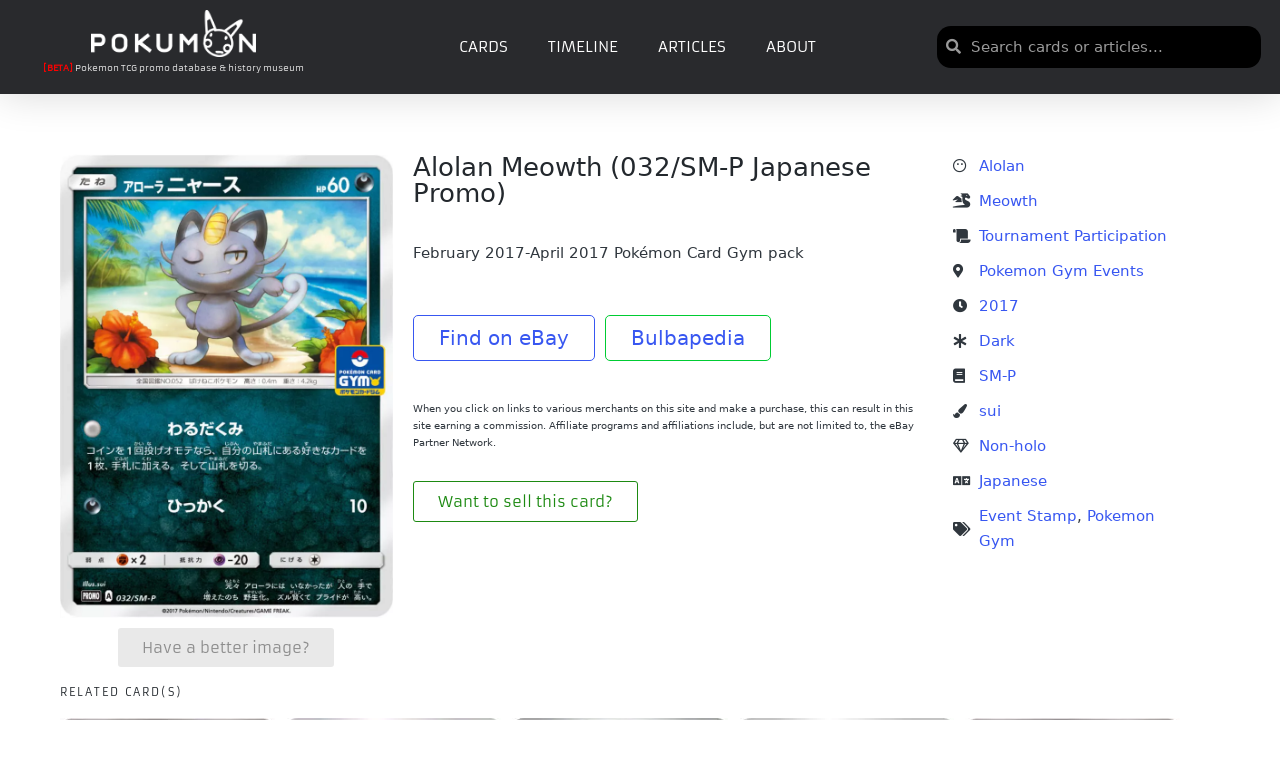

--- FILE ---
content_type: text/html; charset=UTF-8
request_url: https://pokumon.com/card/alolan-meowth-032-sm-p-japanese-promo/
body_size: 104507
content:
<!DOCTYPE html><html lang="en-US" itemscope itemtype="http://schema.org/WebPage"><head><meta charset="UTF-8"><link rel="profile" href="http://gmpg.org/xfn/11"><link media="all" href="https://cdn6966.templcdn.com/wp-content/cache/autoptimize/css/autoptimize_9a27647511edbd291bacb7b0cb2c6718.css" rel="stylesheet"><title>Alolan Meowth (032/SM-P Japanese Promo) - Pokumon</title><meta name="viewport" content="width=device-width, initial-scale=1"><meta name="robots" content="max-snippet:-1,max-image-preview:standard,max-video-preview:-1" /><link rel="canonical" href="https://pokumon.com/card/alolan-meowth-032-sm-p-japanese-promo/" /><meta name="description" content="February 2017-April 2017 Pokémon Card Gym pack Find on eBay Bulbapedia…" /><meta property="og:type" content="article" /><meta property="og:locale" content="en_US" /><meta property="og:site_name" content="Pokumon" /><meta property="og:title" content="Alolan Meowth (032/SM-P Japanese Promo)" /><meta property="og:description" content="February 2017-April 2017 Pokémon Card Gym pack Find on eBay Bulbapedia…" /><meta property="og:url" content="https://pokumon.com/card/alolan-meowth-032-sm-p-japanese-promo/" /><meta property="og:image" content="https://cdn6966.templcdn.com/wp-content/uploads/2021/04/JP_032SM-P.jpg" /><meta property="og:image:width" content="748" /><meta property="og:image:height" content="1044" /><meta property="article:published_time" content="2025-09-07T02:18:31+00:00" /><meta property="article:modified_time" content="2025-09-07T02:18:33+00:00" /><meta name="twitter:card" content="summary_large_image" /><meta name="twitter:title" content="Alolan Meowth (032/SM-P Japanese Promo)" /><meta name="twitter:description" content="February 2017-April 2017 Pokémon Card Gym pack Find on eBay Bulbapedia…" /><meta name="twitter:image" content="https://cdn6966.templcdn.com/wp-content/uploads/2021/04/JP_032SM-P.jpg" /> <script type="application/ld+json">{"@context":"https://schema.org","@graph":[{"@type":"WebSite","@id":"https://pokumon.com/#/schema/WebSite","url":"https://pokumon.com/","name":"Pokumon","description":"Pokemon TCG promo database","inLanguage":"en-US","potentialAction":{"@type":"SearchAction","target":{"@type":"EntryPoint","urlTemplate":"https://pokumon.com/search/{search_term_string}/"},"query-input":"required name=search_term_string"},"publisher":{"@type":"Organization","@id":"https://pokumon.com/#/schema/Organization","name":"Pokumon","url":"https://pokumon.com/","logo":{"@type":"ImageObject","url":"https://cdn6966.templcdn.com/wp-content/uploads/2021/03/pokumon_white_logo.png","contentUrl":"https://cdn6966.templcdn.com/wp-content/uploads/2021/03/pokumon_white_logo.png","width":1919,"height":543}}},{"@type":"WebPage","@id":"https://pokumon.com/card/alolan-meowth-032-sm-p-japanese-promo/","url":"https://pokumon.com/card/alolan-meowth-032-sm-p-japanese-promo/","name":"Alolan Meowth (032/SM-P Japanese Promo) - Pokumon","description":"February 2017-April 2017 Pokémon Card Gym pack Find on eBay Bulbapedia…","inLanguage":"en-US","isPartOf":{"@id":"https://pokumon.com/#/schema/WebSite"},"breadcrumb":{"@type":"BreadcrumbList","@id":"https://pokumon.com/#/schema/BreadcrumbList","itemListElement":[{"@type":"ListItem","position":1,"item":"https://pokumon.com/","name":"Pokumon"},{"@type":"ListItem","position":2,"item":"https://pokumon.com/card/","name":"Archives: Cards"},{"@type":"ListItem","position":3,"item":"https://pokumon.com/category/card/","name":"Category: Card"},{"@type":"ListItem","position":4,"name":"Alolan Meowth (032/SM-P Japanese Promo)"}]},"potentialAction":{"@type":"ReadAction","target":"https://pokumon.com/card/alolan-meowth-032-sm-p-japanese-promo/"},"datePublished":"2025-09-07T02:18:31+00:00","dateModified":"2025-09-07T02:18:33+00:00"}]}</script> <link rel='dns-prefetch' href='//www.googletagmanager.com' /><link rel='dns-prefetch' href='//pagead2.googlesyndication.com' /><link href='https://fonts.gstatic.com' crossorigin='anonymous' rel='preconnect' /><link rel="alternate" type="application/rss+xml" title="Pokumon &raquo; Feed" href="https://pokumon.com/feed/" /><link rel="alternate" type="application/rss+xml" title="Pokumon &raquo; Comments Feed" href="https://pokumon.com/comments/feed/" /><link rel="alternate" type="application/rss+xml" title="Pokumon &raquo; Alolan Meowth  (032/SM-P Japanese Promo) Comments Feed" href="https://pokumon.com/card/alolan-meowth-032-sm-p-japanese-promo/feed/" /><link rel="alternate" title="oEmbed (JSON)" type="application/json+oembed" href="https://pokumon.com/wp-json/oembed/1.0/embed?url=https%3A%2F%2Fpokumon.com%2Fcard%2Falolan-meowth-032-sm-p-japanese-promo%2F" /><link rel="alternate" title="oEmbed (XML)" type="text/xml+oembed" href="https://pokumon.com/wp-json/oembed/1.0/embed?url=https%3A%2F%2Fpokumon.com%2Fcard%2Falolan-meowth-032-sm-p-japanese-promo%2F&#038;format=xml" /><link rel='stylesheet' id='sinatra-dynamic-styles-css' href='https://cdn6966.templcdn.com/wp-content/cache/autoptimize/css/autoptimize_single_fea55aa597f3ae17e8576262e0542f3c.css' media='all' /><link rel='stylesheet' id='elementor-post-644-css' href='https://cdn6966.templcdn.com/wp-content/cache/autoptimize/css/autoptimize_single_3e5a1401afe1cfaeb7f08115415a9753.css' media='all' /><link rel='stylesheet' id='elementor-post-988-css' href='https://cdn6966.templcdn.com/wp-content/cache/autoptimize/css/autoptimize_single_83e21560aec80ab03884a2d87ebab5e5.css' media='all' /><link rel='stylesheet' id='elementor-post-5021-css' href='https://cdn6966.templcdn.com/wp-content/cache/autoptimize/css/autoptimize_single_e0b79bc9c5f73a44ea8b6a8bf12262ae.css' media='all' /><link rel='stylesheet' id='elementor-post-975-css' href='https://cdn6966.templcdn.com/wp-content/cache/autoptimize/css/autoptimize_single_71c2524fe72ac5dcee7023d09ca40333.css' media='all' /><link rel='stylesheet' id='elementor-post-25496-css' href='https://cdn6966.templcdn.com/wp-content/cache/autoptimize/css/autoptimize_single_1d46bb5852eda8af72d35594bb54286a.css' media='all' /><link rel='stylesheet' id='custom-layouts-styles-css' href='https://cdn6966.templcdn.com/wp-content/cache/autoptimize/css/autoptimize_single_43ab240def52e1327f9d359d1b1be5c8.css' media='all' /><link rel='stylesheet' id='elementor-gf-local-roboto-css' href='https://cdn6966.templcdn.com/wp-content/cache/autoptimize/css/autoptimize_single_8071b613bc6260c4062dd8d3bfbfc041.css' media='all' /><link rel='stylesheet' id='elementor-gf-local-robotoslab-css' href='https://cdn6966.templcdn.com/wp-content/cache/autoptimize/css/autoptimize_single_f23c63127e755ae2ff519b0becbc81d6.css' media='all' /><link rel='stylesheet' id='elementor-gf-local-armata-css' href='https://cdn6966.templcdn.com/wp-content/cache/autoptimize/css/autoptimize_single_661c7624db00af9dfe2cead2f60af8d0.css' media='all' /><link rel='stylesheet' id='elementor-gf-local-robotocondensed-css' href='https://cdn6966.templcdn.com/wp-content/cache/autoptimize/css/autoptimize_single_c153b644bf42822549852eb1495f72c7.css' media='all' /> <script src="https://cdn6966.templcdn.com/wp-includes/js/jquery/jquery.min.js" id="jquery-core-js"></script> <script id="pkm-card-js-js-extra">var PKM_CARD_CFG = {"link_style":"impact","impact_irpid":"5586508","utm_source":"","utm_medium":"","utm_campaign":"","affiliate_tag":"","enable_api_lookup":"","pokemontcg_api_key":"","enable_image_proxy":"1","proxy_endpoint":"https://pokumon.com/?pkm_img=","caption_text":"Click to buy on TCGplayer"};
//# sourceURL=pkm-card-js-js-extra</script> <script id="search-filter-elementor-js-extra">var SFE_DATA = {"ajax_url":"https://pokumon.com/wp-admin/admin-ajax.php","home_url":"https://pokumon.com/"};
//# sourceURL=search-filter-elementor-js-extra</script> <script id="search-filter-plugin-build-js-extra">var SF_LDATA = {"ajax_url":"https://pokumon.com/wp-admin/admin-ajax.php","home_url":"https://pokumon.com/","extensions":["search-filter-elementor"]};
//# sourceURL=search-filter-plugin-build-js-extra</script> 
 <script src="https://www.googletagmanager.com/gtag/js?id=G-363EXVCMGB" id="google_gtagjs-js" async></script> <script id="google_gtagjs-js-after">window.dataLayer = window.dataLayer || [];function gtag(){dataLayer.push(arguments);}
gtag("set","linker",{"domains":["pokumon.com"]});
gtag("js", new Date());
gtag("set", "developer_id.dZTNiMT", true);
gtag("config", "G-363EXVCMGB");
//# sourceURL=google_gtagjs-js-after</script> <link rel="https://api.w.org/" href="https://pokumon.com/wp-json/" /><link rel="alternate" title="JSON" type="application/json" href="https://pokumon.com/wp-json/wp/v2/card/14494" /><link rel="EditURI" type="application/rsd+xml" title="RSD" href="https://pokumon.com/xmlrpc.php?rsd" />  <script async src="https://www.googletagmanager.com/gtag/js?id=G-363EXVCMGB"></script> <script>window.dataLayer = window.dataLayer || [];
			function gtag(){dataLayer.push(arguments);}
			gtag('js', new Date());
			gtag('config', 'G-363EXVCMGB');</script> <meta name="generator" content="Site Kit by Google 1.170.0" /><link rel="pingback" href="https://pokumon.com/xmlrpc.php"><meta name="theme-color" content="#3857F1"><meta name="google-adsense-platform-account" content="ca-host-pub-2644536267352236"><meta name="google-adsense-platform-domain" content="sitekit.withgoogle.com"><meta name="generator" content="Elementor 3.34.2; features: additional_custom_breakpoints; settings: css_print_method-external, google_font-enabled, font_display-auto">  <script async src="https://pagead2.googlesyndication.com/pagead/js/adsbygoogle.js?client=ca-pub-2194344990789186&amp;host=ca-host-pub-2644536267352236" crossorigin="anonymous"></script> <link rel="icon" href="https://cdn6966.templcdn.com/wp-content/uploads/2021/03/cropped-pokumon_black_logo-32x32.png" sizes="32x32" /><link rel="icon" href="https://cdn6966.templcdn.com/wp-content/uploads/2021/03/cropped-pokumon_black_logo-192x192.png" sizes="192x192" /><link rel="apple-touch-icon" href="https://cdn6966.templcdn.com/wp-content/uploads/2021/03/cropped-pokumon_black_logo-180x180.png" /><meta name="msapplication-TileImage" content="https://cdn6966.templcdn.com/wp-content/uploads/2021/03/cropped-pokumon_black_logo-270x270.png" /><style id="loftloader-lite-custom-loader">#loftloader-wrapper.pl-imgloading #loader {
	width: 76px;
}
#loftloader-wrapper.pl-imgloading #loader span {
	background-size: cover;
	background-image: url(https://cdn6966.templcdn.com/wp-content/uploads/2021/02/pokumon-02.svg);
}</style></head><body class="wp-singular card-template-default single single-card postid-14494 wp-custom-logo wp-embed-responsive wp-theme-sinatra sinatra-topbar__separators-regular sinatra-layout__fw-stretched sinatra-header-layout-1 sinatra-menu-animation-underline sinatra-header__separators-none si-page-title-align-left comments-open sinatra-no-sidebar entry-media-hover-style-1 sinatra-copyright-layout-1 si-input-supported validate-comment-form si-menu-accessibility loftloader-lite-enabled elementor-default elementor-kit-644 elementor-page-975"><div id="loftloader-wrapper" class="pl-imgloading" data-show-close-time="15000" data-max-load-time="0"><div class="loader-section section-fade"></div><div class="loader-inner"><div id="loader"><div class="imgloading-container"><span class="lazyload" data-bg="https://cdn6966.templcdn.com/wp-content/uploads/2021/02/pokumon-02.svg" style="background-image: url(data:image/svg+xml,%3Csvg%20xmlns=%22http://www.w3.org/2000/svg%22%20viewBox=%220%200%20500%20300%22%3E%3C/svg%3E);"></span></div><img width="76" height="76" data-no-lazy="1" class="skip-lazy" alt="loader image" src="https://cdn6966.templcdn.com/wp-content/uploads/2021/02/pokumon-02.svg"></div></div><div class="loader-close-button" style="display: none;"><span class="screen-reader-text">Close</span><span class="close-des">Heavy server load is causing Pokumon to load slowly! Please be patient</span></div></div><div id="page" class="hfeed site"> <a class="skip-link screen-reader-text" href="#content">Skip to content</a><header id="masthead" class="site-header" role="banner" itemtype="https://schema.org/WPHeader" itemscope="itemscope"><div data-elementor-type="header" data-elementor-id="988" class="elementor elementor-988 elementor-location-header" data-elementor-post-type="elementor_library"><header class="elementor-section elementor-top-section elementor-element elementor-element-48057bc4 elementor-section-full_width elementor-section-content-middle elementor-hidden-mobile elementor-hidden-tablet elementor-section-height-default elementor-section-height-default" data-id="48057bc4" data-element_type="section" data-settings="{&quot;sticky&quot;:&quot;top&quot;,&quot;background_background&quot;:&quot;classic&quot;,&quot;sticky_on&quot;:[&quot;desktop&quot;,&quot;tablet&quot;,&quot;mobile&quot;],&quot;sticky_offset&quot;:0,&quot;sticky_effects_offset&quot;:0,&quot;sticky_anchor_link_offset&quot;:0}"><div class="elementor-container elementor-column-gap-default"><div class="elementor-column elementor-col-33 elementor-top-column elementor-element elementor-element-61378f10" data-id="61378f10" data-element_type="column" data-settings="{&quot;background_background&quot;:&quot;classic&quot;}"><div class="elementor-widget-wrap elementor-element-populated"><div class="elementor-element elementor-element-1d4e8ca2 elementor-widget elementor-widget-theme-site-logo elementor-widget-image" data-id="1d4e8ca2" data-element_type="widget" data-widget_type="theme-site-logo.default"><div class="elementor-widget-container"> <a href="https://pokumon.com"> <img fetchpriority="high" width="768" height="217" src="https://cdn6966.templcdn.com/wp-content/uploads/2021/03/pokumon_white_logo-768x217.png" class="attachment-medium_large size-medium_large wp-image-5016" alt="" srcset="https://cdn6966.templcdn.com/wp-content/uploads/2021/03/pokumon_white_logo-768x217.png 768w, https://cdn6966.templcdn.com/wp-content/uploads/2021/03/pokumon_white_logo-300x85.png 300w, https://cdn6966.templcdn.com/wp-content/uploads/2021/03/pokumon_white_logo-1024x290.png 1024w, https://cdn6966.templcdn.com/wp-content/uploads/2021/03/pokumon_white_logo-1536x435.png 1536w, https://cdn6966.templcdn.com/wp-content/uploads/2021/03/pokumon_white_logo.png 1919w" sizes="(max-width: 768px) 100vw, 768px" /> </a></div></div><div class="elementor-element elementor-element-92b901e elementor-widget elementor-widget-text-editor" data-id="92b901e" data-element_type="widget" data-widget_type="text-editor.default"><div class="elementor-widget-container"><p><strong><span style="color: #ff0000;">[BETA]</span></strong> Pokemon TCG promo database &amp; history museum</p></div></div></div></div><div class="elementor-column elementor-col-33 elementor-top-column elementor-element elementor-element-78b73c43" data-id="78b73c43" data-element_type="column"><div class="elementor-widget-wrap elementor-element-populated"><div class="elementor-element elementor-element-73481289 elementor-nav-menu--stretch elementor-nav-menu__text-align-center elementor-nav-menu--dropdown-mobile elementor-nav-menu__align-center elementor-nav-menu--toggle elementor-nav-menu--burger elementor-widget elementor-widget-nav-menu" data-id="73481289" data-element_type="widget" data-settings="{&quot;full_width&quot;:&quot;stretch&quot;,&quot;layout&quot;:&quot;horizontal&quot;,&quot;submenu_icon&quot;:{&quot;value&quot;:&quot;&lt;i class=\&quot;fas fa-caret-down\&quot;&gt;&lt;\/i&gt;&quot;,&quot;library&quot;:&quot;fa-solid&quot;},&quot;toggle&quot;:&quot;burger&quot;}" data-widget_type="nav-menu.default"><div class="elementor-widget-container"><nav aria-label="Menu" class="elementor-nav-menu--main elementor-nav-menu__container elementor-nav-menu--layout-horizontal e--pointer-underline e--animation-fade"><ul id="menu-1-73481289" class="elementor-nav-menu"><li class="menu-item menu-item-type-post_type menu-item-object-page menu-item-1042"><a href="https://pokumon.com/cards/" class="elementor-item">Cards</a></li><li class="menu-item menu-item-type-post_type menu-item-object-page menu-item-43839"><a href="https://pokumon.com/timeline/" class="elementor-item">Timeline</a></li><li class="menu-item menu-item-type-post_type menu-item-object-page menu-item-7794"><a href="https://pokumon.com/articles/" class="elementor-item">Articles</a></li><li class="menu-item menu-item-type-post_type menu-item-object-page menu-item-43858"><a href="https://pokumon.com/about/" class="elementor-item">About</a></li></ul></nav><div class="elementor-menu-toggle" role="button" tabindex="0" aria-label="Menu Toggle" aria-expanded="false"> <i aria-hidden="true" role="presentation" class="elementor-menu-toggle__icon--open eicon-menu-bar"></i><i aria-hidden="true" role="presentation" class="elementor-menu-toggle__icon--close eicon-close"></i></div><nav class="elementor-nav-menu--dropdown elementor-nav-menu__container" aria-hidden="true"><ul id="menu-2-73481289" class="elementor-nav-menu"><li class="menu-item menu-item-type-post_type menu-item-object-page menu-item-1042"><a href="https://pokumon.com/cards/" class="elementor-item" tabindex="-1">Cards</a></li><li class="menu-item menu-item-type-post_type menu-item-object-page menu-item-43839"><a href="https://pokumon.com/timeline/" class="elementor-item" tabindex="-1">Timeline</a></li><li class="menu-item menu-item-type-post_type menu-item-object-page menu-item-7794"><a href="https://pokumon.com/articles/" class="elementor-item" tabindex="-1">Articles</a></li><li class="menu-item menu-item-type-post_type menu-item-object-page menu-item-43858"><a href="https://pokumon.com/about/" class="elementor-item" tabindex="-1">About</a></li></ul></nav></div></div></div></div><div class="elementor-column elementor-col-33 elementor-top-column elementor-element elementor-element-ac90010" data-id="ac90010" data-element_type="column"><div class="elementor-widget-wrap elementor-element-populated"><div class="elementor-element elementor-element-498d93ff elementor-search-form--skin-minimal elementor-widget elementor-widget-search-form" data-id="498d93ff" data-element_type="widget" data-settings="{&quot;skin&quot;:&quot;minimal&quot;}" data-widget_type="search-form.default"><div class="elementor-widget-container"> <search role="search"><form class="elementor-search-form" action="https://pokumon.com" method="get"><div class="elementor-search-form__container"> <label class="elementor-screen-only" for="elementor-search-form-498d93ff">Search</label><div class="elementor-search-form__icon"> <i aria-hidden="true" class="fas fa-search"></i> <span class="elementor-screen-only">Search</span></div> <input id="elementor-search-form-498d93ff" placeholder="Search cards or articles..." class="elementor-search-form__input" type="search" name="s" value=""></div></form> </search></div></div></div></div></div></header><section class="elementor-section elementor-top-section elementor-element elementor-element-75b326f elementor-hidden-desktop elementor-section-boxed elementor-section-height-default elementor-section-height-default" data-id="75b326f" data-element_type="section" data-settings="{&quot;background_background&quot;:&quot;classic&quot;}"><div class="elementor-container elementor-column-gap-default"><div class="elementor-column elementor-col-16 elementor-top-column elementor-element elementor-element-6fb169b" data-id="6fb169b" data-element_type="column"><div class="elementor-widget-wrap elementor-element-populated"><div class="elementor-element elementor-element-8c1af19 elementor-nav-menu--stretch elementor-nav-menu__text-align-center elementor-nav-menu--toggle elementor-nav-menu--burger elementor-widget elementor-widget-nav-menu" data-id="8c1af19" data-element_type="widget" data-settings="{&quot;layout&quot;:&quot;dropdown&quot;,&quot;full_width&quot;:&quot;stretch&quot;,&quot;submenu_icon&quot;:{&quot;value&quot;:&quot;&lt;i class=\&quot;\&quot;&gt;&lt;\/i&gt;&quot;,&quot;library&quot;:&quot;&quot;},&quot;toggle&quot;:&quot;burger&quot;}" data-widget_type="nav-menu.default"><div class="elementor-widget-container"><div class="elementor-menu-toggle" role="button" tabindex="0" aria-label="Menu Toggle" aria-expanded="false"> <i aria-hidden="true" role="presentation" class="elementor-menu-toggle__icon--open eicon-menu-bar"></i><i aria-hidden="true" role="presentation" class="elementor-menu-toggle__icon--close eicon-close"></i></div><nav class="elementor-nav-menu--dropdown elementor-nav-menu__container" aria-hidden="true"><ul id="menu-2-8c1af19" class="elementor-nav-menu"><li class="menu-item menu-item-type-post_type menu-item-object-page menu-item-1042"><a href="https://pokumon.com/cards/" class="elementor-item" tabindex="-1">Cards</a></li><li class="menu-item menu-item-type-post_type menu-item-object-page menu-item-43839"><a href="https://pokumon.com/timeline/" class="elementor-item" tabindex="-1">Timeline</a></li><li class="menu-item menu-item-type-post_type menu-item-object-page menu-item-7794"><a href="https://pokumon.com/articles/" class="elementor-item" tabindex="-1">Articles</a></li><li class="menu-item menu-item-type-post_type menu-item-object-page menu-item-43858"><a href="https://pokumon.com/about/" class="elementor-item" tabindex="-1">About</a></li></ul></nav></div></div></div></div><div class="elementor-column elementor-col-66 elementor-top-column elementor-element elementor-element-2b371e6" data-id="2b371e6" data-element_type="column"><div class="elementor-widget-wrap elementor-element-populated"><div class="elementor-element elementor-element-61d7151 elementor-widget elementor-widget-theme-site-logo elementor-widget-image" data-id="61d7151" data-element_type="widget" data-widget_type="theme-site-logo.default"><div class="elementor-widget-container"> <a href="https://pokumon.com"> <noscript><img width="300" height="85" src="https://cdn6966.templcdn.com/wp-content/uploads/2021/03/pokumon_white_logo-300x85.png" class="attachment-medium size-medium wp-image-5016" alt="" srcset="https://cdn6966.templcdn.com/wp-content/uploads/2021/03/pokumon_white_logo-300x85.png 300w, https://cdn6966.templcdn.com/wp-content/uploads/2021/03/pokumon_white_logo-1024x290.png 1024w, https://cdn6966.templcdn.com/wp-content/uploads/2021/03/pokumon_white_logo-768x217.png 768w, https://cdn6966.templcdn.com/wp-content/uploads/2021/03/pokumon_white_logo-1536x435.png 1536w, https://cdn6966.templcdn.com/wp-content/uploads/2021/03/pokumon_white_logo.png 1919w" sizes="(max-width: 300px) 100vw, 300px" /></noscript><img width="300" height="85" src='data:image/svg+xml,%3Csvg%20xmlns=%22http://www.w3.org/2000/svg%22%20viewBox=%220%200%20300%2085%22%3E%3C/svg%3E' data-src="https://cdn6966.templcdn.com/wp-content/uploads/2021/03/pokumon_white_logo-300x85.png" class="lazyload attachment-medium size-medium wp-image-5016" alt="" data-srcset="https://cdn6966.templcdn.com/wp-content/uploads/2021/03/pokumon_white_logo-300x85.png 300w, https://cdn6966.templcdn.com/wp-content/uploads/2021/03/pokumon_white_logo-1024x290.png 1024w, https://cdn6966.templcdn.com/wp-content/uploads/2021/03/pokumon_white_logo-768x217.png 768w, https://cdn6966.templcdn.com/wp-content/uploads/2021/03/pokumon_white_logo-1536x435.png 1536w, https://cdn6966.templcdn.com/wp-content/uploads/2021/03/pokumon_white_logo.png 1919w" data-sizes="(max-width: 300px) 100vw, 300px" /> </a></div></div></div></div><div class="elementor-column elementor-col-16 elementor-top-column elementor-element elementor-element-b341f9e" data-id="b341f9e" data-element_type="column"><div class="elementor-widget-wrap elementor-element-populated"><div class="elementor-element elementor-element-36110aa elementor-search-form--skin-full_screen elementor-widget elementor-widget-search-form" data-id="36110aa" data-element_type="widget" data-settings="{&quot;skin&quot;:&quot;full_screen&quot;}" data-widget_type="search-form.default"><div class="elementor-widget-container"> <search role="search"><form class="elementor-search-form" action="https://pokumon.com" method="get"><div class="elementor-search-form__toggle" role="button" tabindex="0" aria-label="Search"> <i aria-hidden="true" class="fas fa-search"></i></div><div class="elementor-search-form__container"> <label class="elementor-screen-only" for="elementor-search-form-36110aa">Search</label> <input id="elementor-search-form-36110aa" placeholder="Search..." class="elementor-search-form__input" type="search" name="s" value=""><div class="dialog-lightbox-close-button dialog-close-button" role="button" tabindex="0" aria-label="Close this search box."> <i aria-hidden="true" class="eicon-close"></i></div></div></form> </search></div></div></div></div></div></section></div></header><div id="main" class="site-main"><div class="si-container"><div id="primary" class="content-area"><main id="content" class="site-content" role="main" itemtype="http://schema.org/WebPageElement" itemprop="mainContentOfPage"><div data-elementor-type="single-post" data-elementor-id="975" class="elementor elementor-975 elementor-location-single post-14494 card type-card status-publish has-post-thumbnail hentry category-card tag-1613 tag-alolan tag-dark tag-event-stamp tag-japanese tag-meowth tag-non-holo tag-pokemon-gym tag-pokemon-gym-events tag-sm-p-promos tag-sui tag-tournament-participation holofoil-non-holo language-japanese promo_set-sm-p prefix-alolan release_type-tournament-participation release_event-pokemon-gym-events artist-sui additional_attributes-event-stamp additional_attributes-pokemon-gym cardname-meowth release_year-1619 card_type-dark" data-elementor-post-type="elementor_library"><section class="elementor-section elementor-top-section elementor-element elementor-element-94a2e15 elementor-section-boxed elementor-section-height-default elementor-section-height-default" data-id="94a2e15" data-element_type="section"><div class="elementor-container elementor-column-gap-default"><div class="elementor-column elementor-col-25 elementor-top-column elementor-element elementor-element-ae46e80" data-id="ae46e80" data-element_type="column"><div class="elementor-widget-wrap elementor-element-populated"><div class="elementor-element elementor-element-3e96d8a elementor-widget elementor-widget-theme-post-featured-image elementor-widget-image" data-id="3e96d8a" data-element_type="widget" data-widget_type="theme-post-featured-image.default"><div class="elementor-widget-container"> <a href="https://cdn6966.templcdn.com/wp-content/uploads/2021/04/JP_032SM-P.jpg" data-elementor-open-lightbox="yes" data-elementor-lightbox-description="Meowth Japanese Pokemon Gym Events 2017 sui" data-e-action-hash="#elementor-action%3Aaction%3Dlightbox%26settings%3DeyJpZCI6MTM5MDAsInVybCI6Imh0dHBzOlwvXC9wb2t1bW9uLmNvbVwvd3AtY29udGVudFwvdXBsb2Fkc1wvMjAyMVwvMDRcL0pQXzAzMlNNLVAuanBnIn0%3D"> <noscript><img width="734" height="1024" src="https://cdn6966.templcdn.com/wp-content/uploads/2021/04/JP_032SM-P-734x1024.jpg" class="attachment-large size-large wp-image-13900" alt="" srcset="https://cdn6966.templcdn.com/wp-content/uploads/2021/04/JP_032SM-P-734x1024.jpg 734w, https://cdn6966.templcdn.com/wp-content/uploads/2021/04/JP_032SM-P-215x300.jpg 215w, https://cdn6966.templcdn.com/wp-content/uploads/2021/04/JP_032SM-P.jpg 748w" sizes="(max-width: 734px) 100vw, 734px" /></noscript><img width="734" height="1024" src='data:image/svg+xml,%3Csvg%20xmlns=%22http://www.w3.org/2000/svg%22%20viewBox=%220%200%20734%201024%22%3E%3C/svg%3E' data-src="https://cdn6966.templcdn.com/wp-content/uploads/2021/04/JP_032SM-P-734x1024.jpg" class="lazyload attachment-large size-large wp-image-13900" alt="" data-srcset="https://cdn6966.templcdn.com/wp-content/uploads/2021/04/JP_032SM-P-734x1024.jpg 734w, https://cdn6966.templcdn.com/wp-content/uploads/2021/04/JP_032SM-P-215x300.jpg 215w, https://cdn6966.templcdn.com/wp-content/uploads/2021/04/JP_032SM-P.jpg 748w" data-sizes="(max-width: 734px) 100vw, 734px" /> </a></div></div><div class="elementor-element elementor-element-a1a7047 elementor-widget elementor-widget-spacer" data-id="a1a7047" data-element_type="widget" data-widget_type="spacer.default"><div class="elementor-widget-container"><div class="elementor-spacer"><div class="elementor-spacer-inner"></div></div></div></div><div class="elementor-element elementor-element-9f28979 elementor-align-center elementor-widget elementor-widget-button" data-id="9f28979" data-element_type="widget" data-widget_type="button.default"><div class="elementor-widget-container"><div class="elementor-button-wrapper"> <a class="elementor-button elementor-button-link elementor-size-sm" href="#elementor-action%3Aaction%3Dpopup%3Aopen%26settings%3DeyJpZCI6IjYwNTQiLCJ0b2dnbGUiOmZhbHNlfQ%3D%3D"> <span class="elementor-button-content-wrapper"> <span class="elementor-button-text">Have a better image?</span> </span> </a></div></div></div></div></div><div class="elementor-column elementor-col-50 elementor-top-column elementor-element elementor-element-1d14c44" data-id="1d14c44" data-element_type="column"><div class="elementor-widget-wrap elementor-element-populated"><div class="elementor-element elementor-element-af0e7ec elementor-widget elementor-widget-theme-post-title elementor-page-title elementor-widget-heading" data-id="af0e7ec" data-element_type="widget" data-widget_type="theme-post-title.default"><div class="elementor-widget-container"><h3 class="elementor-heading-title elementor-size-default">Alolan Meowth  (032/SM-P Japanese Promo)</h3></div></div><div class="elementor-element elementor-element-a0bdd07 elementor-widget elementor-widget-theme-post-content" data-id="a0bdd07" data-element_type="widget" data-widget_type="theme-post-content.default"><div class="elementor-widget-container"><p>February 2017-April 2017 Pokémon Card Gym pack</p><p>&nbsp;</p><p><a class="button-demo" href="https://www.ebay.com/sch/i.html?_nkw=Meowth+032+SM-P&amp;mkcid=1&amp;mkrid=711-53200-19255-0&amp;siteid=0&amp;campid=5338773299&amp;customid=&amp;toolid=10001&amp;mkevt=1" target="_blank" rel="noopener">Find on eBay</a>  <a class="button-demo2" href="https://bulbapedia.bulbagarden.net/wiki/Alolan_Meowth_(SM-P_Promo_32)" target="_blank" rel="noopener">Bulbapedia</a></p></div></div><div class="elementor-element elementor-element-d0a25cf elementor-widget elementor-widget-text-editor" data-id="d0a25cf" data-element_type="widget" data-widget_type="text-editor.default"><div class="elementor-widget-container"><p>When you click on links to various merchants on this site and make a purchase, this can result in this site earning a commission. Affiliate programs and affiliations include, but are not limited to, the eBay Partner Network.</p></div></div><div class="elementor-element elementor-element-42487bb elementor-align-left elementor-widget elementor-widget-button" data-id="42487bb" data-element_type="widget" data-widget_type="button.default"><div class="elementor-widget-container"><div class="elementor-button-wrapper"> <a class="elementor-button elementor-button-link elementor-size-sm" href="#elementor-action%3Aaction%3Dpopup%3Aopen%26settings%3DeyJpZCI6IjcwNjE3IiwidG9nZ2xlIjpmYWxzZX0%3D"> <span class="elementor-button-content-wrapper"> <span class="elementor-button-text">Want to sell this card?</span> </span> </a></div></div></div></div></div><div class="elementor-column elementor-col-25 elementor-top-column elementor-element elementor-element-72c2038" data-id="72c2038" data-element_type="column"><div class="elementor-widget-wrap elementor-element-populated"><div class="elementor-element elementor-element-3451ead dc-has-condition dc-condition-empty elementor-widget elementor-widget-post-info" data-id="3451ead" data-element_type="widget" data-widget_type="post-info.default"><div class="elementor-widget-container"><ul class="elementor-inline-items elementor-icon-list-items elementor-post-info"><li class="elementor-icon-list-item elementor-repeater-item-5807497 elementor-inline-item" itemprop="about"> <span class="elementor-icon-list-icon"> <i aria-hidden="true" class="far fa-meh-blank"></i> </span> <span class="elementor-icon-list-text elementor-post-info__item elementor-post-info__item--type-terms"> <span class="elementor-post-info__terms-list"> <a href="https://pokumon.com/prefix/alolan/" class="elementor-post-info__terms-list-item">Alolan</a> </span> </span></li></ul></div></div><div class="elementor-element elementor-element-90b0980 elementor-widget elementor-widget-post-info" data-id="90b0980" data-element_type="widget" data-widget_type="post-info.default"><div class="elementor-widget-container"><ul class="elementor-inline-items elementor-icon-list-items elementor-post-info"><li class="elementor-icon-list-item elementor-repeater-item-6d07ff5 elementor-inline-item" itemprop="about"> <span class="elementor-icon-list-icon"> <i aria-hidden="true" class="fas fa-dragon"></i> </span> <span class="elementor-icon-list-text elementor-post-info__item elementor-post-info__item--type-terms"> <span class="elementor-post-info__terms-list"> <a href="https://pokumon.com/cardname/meowth/" class="elementor-post-info__terms-list-item">Meowth</a> </span> </span></li></ul></div></div><div class="elementor-element elementor-element-c2ea39f elementor-widget elementor-widget-post-info" data-id="c2ea39f" data-element_type="widget" data-widget_type="post-info.default"><div class="elementor-widget-container"><ul class="elementor-inline-items elementor-icon-list-items elementor-post-info"><li class="elementor-icon-list-item elementor-repeater-item-af4c5e1 elementor-inline-item" itemprop="about"> <span class="elementor-icon-list-icon"> <i aria-hidden="true" class="fas fa-scroll"></i> </span> <span class="elementor-icon-list-text elementor-post-info__item elementor-post-info__item--type-terms"> <span class="elementor-post-info__terms-list"> <a href="https://pokumon.com/release_type/tournament-participation/" class="elementor-post-info__terms-list-item">Tournament Participation</a> </span> </span></li></ul></div></div><div class="elementor-element elementor-element-036eca9 elementor-widget elementor-widget-post-info" data-id="036eca9" data-element_type="widget" data-widget_type="post-info.default"><div class="elementor-widget-container"><ul class="elementor-inline-items elementor-icon-list-items elementor-post-info"><li class="elementor-icon-list-item elementor-repeater-item-7de9745 elementor-inline-item" itemprop="about"> <span class="elementor-icon-list-icon"> <i aria-hidden="true" class="fas fa-map-marker-alt"></i> </span> <span class="elementor-icon-list-text elementor-post-info__item elementor-post-info__item--type-terms"> <span class="elementor-post-info__terms-list"> <a href="https://pokumon.com/release_event/pokemon-gym-events/" class="elementor-post-info__terms-list-item">Pokemon Gym Events</a> </span> </span></li></ul></div></div><div class="elementor-element elementor-element-b61a1b4 elementor-widget elementor-widget-post-info" data-id="b61a1b4" data-element_type="widget" data-widget_type="post-info.default"><div class="elementor-widget-container"><ul class="elementor-inline-items elementor-icon-list-items elementor-post-info"><li class="elementor-icon-list-item elementor-repeater-item-56ae617 elementor-inline-item" itemprop="about"> <span class="elementor-icon-list-icon"> <i aria-hidden="true" class="fas fa-clock"></i> </span> <span class="elementor-icon-list-text elementor-post-info__item elementor-post-info__item--type-terms"> <span class="elementor-post-info__terms-list"> <a href="https://pokumon.com/release_year/2017/" class="elementor-post-info__terms-list-item">2017</a> </span> </span></li></ul></div></div><div class="elementor-element elementor-element-a1f673e elementor-widget elementor-widget-post-info" data-id="a1f673e" data-element_type="widget" data-widget_type="post-info.default"><div class="elementor-widget-container"><ul class="elementor-inline-items elementor-icon-list-items elementor-post-info"><li class="elementor-icon-list-item elementor-repeater-item-af4c5e1 elementor-inline-item" itemprop="about"> <span class="elementor-icon-list-icon"> <i aria-hidden="true" class="fas fa-asterisk"></i> </span> <span class="elementor-icon-list-text elementor-post-info__item elementor-post-info__item--type-terms"> <span class="elementor-post-info__terms-list"> <a href="https://pokumon.com/card_type/dark/" class="elementor-post-info__terms-list-item">Dark</a> </span> </span></li></ul></div></div><div class="elementor-element elementor-element-c75519c elementor-widget elementor-widget-post-info" data-id="c75519c" data-element_type="widget" data-widget_type="post-info.default"><div class="elementor-widget-container"><ul class="elementor-inline-items elementor-icon-list-items elementor-post-info"><li class="elementor-icon-list-item elementor-repeater-item-1ec31ec elementor-inline-item" itemprop="about"> <span class="elementor-icon-list-icon"> <i aria-hidden="true" class="fas fa-book"></i> </span> <span class="elementor-icon-list-text elementor-post-info__item elementor-post-info__item--type-terms"> <span class="elementor-post-info__terms-list"> <a href="https://pokumon.com/promo_set/sm-p/" class="elementor-post-info__terms-list-item">SM-P</a> </span> </span></li></ul></div></div><div class="elementor-element elementor-element-bd1e73a elementor-widget elementor-widget-post-info" data-id="bd1e73a" data-element_type="widget" data-widget_type="post-info.default"><div class="elementor-widget-container"><ul class="elementor-inline-items elementor-icon-list-items elementor-post-info"><li class="elementor-icon-list-item elementor-repeater-item-03c48a0 elementor-inline-item" itemprop="about"> <span class="elementor-icon-list-icon"> <i aria-hidden="true" class="fas fa-paint-brush"></i> </span> <span class="elementor-icon-list-text elementor-post-info__item elementor-post-info__item--type-terms"> <span class="elementor-post-info__terms-list"> <a href="https://pokumon.com/artist/sui/" class="elementor-post-info__terms-list-item">sui</a> </span> </span></li></ul></div></div><div class="elementor-element elementor-element-b0585e3 elementor-widget elementor-widget-post-info" data-id="b0585e3" data-element_type="widget" data-widget_type="post-info.default"><div class="elementor-widget-container"><ul class="elementor-inline-items elementor-icon-list-items elementor-post-info"><li class="elementor-icon-list-item elementor-repeater-item-cf3fc85 elementor-inline-item" itemprop="about"> <span class="elementor-icon-list-icon"> <i aria-hidden="true" class="far fa-gem"></i> </span> <span class="elementor-icon-list-text elementor-post-info__item elementor-post-info__item--type-terms"> <span class="elementor-post-info__terms-list"> <a href="https://pokumon.com/holofoil/non-holo/" class="elementor-post-info__terms-list-item">Non-holo</a> </span> </span></li></ul></div></div><div class="elementor-element elementor-element-5f79897 elementor-align-left elementor-widget elementor-widget-post-info" data-id="5f79897" data-element_type="widget" data-widget_type="post-info.default"><div class="elementor-widget-container"><ul class="elementor-inline-items elementor-icon-list-items elementor-post-info"><li class="elementor-icon-list-item elementor-repeater-item-28cb691 elementor-inline-item" itemprop="about"> <span class="elementor-icon-list-icon"> <i aria-hidden="true" class="fas fa-language"></i> </span> <span class="elementor-icon-list-text elementor-post-info__item elementor-post-info__item--type-terms"> <span class="elementor-post-info__terms-list"> <a href="https://pokumon.com/language/japanese/" class="elementor-post-info__terms-list-item">Japanese</a> </span> </span></li></ul></div></div><div class="elementor-element elementor-element-99145bd dc-has-condition dc-condition-empty elementor-widget elementor-widget-post-info" data-id="99145bd" data-element_type="widget" data-widget_type="post-info.default"><div class="elementor-widget-container"><ul class="elementor-inline-items elementor-icon-list-items elementor-post-info"><li class="elementor-icon-list-item elementor-repeater-item-1dbd675 elementor-inline-item" itemprop="about"> <span class="elementor-icon-list-icon"> <i aria-hidden="true" class="fas fa-tags"></i> </span> <span class="elementor-icon-list-text elementor-post-info__item elementor-post-info__item--type-terms"> <span class="elementor-post-info__terms-list"> <a href="https://pokumon.com/additional_attributes/event-stamp/" class="elementor-post-info__terms-list-item">Event Stamp</a>, <a href="https://pokumon.com/additional_attributes/pokemon-gym/" class="elementor-post-info__terms-list-item">Pokemon Gym</a> </span> </span></li></ul></div></div></div></div></div></section><section class="elementor-section elementor-top-section elementor-element elementor-element-7b33763 dc-has-condition dc-condition-empty elementor-section-boxed elementor-section-height-default elementor-section-height-default" data-id="7b33763" data-element_type="section"><div class="elementor-container elementor-column-gap-default"><div class="elementor-column elementor-col-100 elementor-top-column elementor-element elementor-element-605c81c" data-id="605c81c" data-element_type="column"><div class="elementor-widget-wrap elementor-element-populated"><div class="elementor-element elementor-element-ee29e95 elementor-widget elementor-widget-heading" data-id="ee29e95" data-element_type="widget" data-widget_type="heading.default"><div class="elementor-widget-container"><h6 class="elementor-heading-title elementor-size-default">Related card(s)</h6></div></div><div class="elementor-element elementor-element-fa70e11 elementor-grid-5 elementor-posts--align-center elementor-grid-mobile-2 elementor-grid-tablet-2 elementor-posts--thumbnail-top elementor-widget elementor-widget-posts" data-id="fa70e11" data-element_type="widget" data-settings="{&quot;classic_columns&quot;:&quot;5&quot;,&quot;classic_masonry&quot;:&quot;yes&quot;,&quot;classic_row_gap&quot;:{&quot;unit&quot;:&quot;px&quot;,&quot;size&quot;:32,&quot;sizes&quot;:[]},&quot;classic_columns_mobile&quot;:&quot;2&quot;,&quot;classic_columns_tablet&quot;:&quot;2&quot;,&quot;classic_row_gap_tablet&quot;:{&quot;unit&quot;:&quot;px&quot;,&quot;size&quot;:&quot;&quot;,&quot;sizes&quot;:[]},&quot;classic_row_gap_mobile&quot;:{&quot;unit&quot;:&quot;px&quot;,&quot;size&quot;:&quot;&quot;,&quot;sizes&quot;:[]}}" data-widget_type="posts.classic"><div class="elementor-widget-container"><div class="elementor-posts-container elementor-posts elementor-posts--skin-classic elementor-grid"><article class="elementor-post elementor-grid-item post-15663 card type-card status-publish has-post-thumbnail hentry category-card tag-2949 tag-energy-reset tag-event-stamp tag-japanese tag-non-holo tag-pokemon-gym tag-pokemon-gym-events tag-tournament-participation tag-toyste-beach tag-trainer tag-xy-p-promos holofoil-non-holo language-japanese promo_set-xy-p release_type-tournament-participation release_event-pokemon-gym-events artist-toyste-beach additional_attributes-event-stamp additional_attributes-pokemon-gym cardname-energy-reset release_year-2951 card_type-trainer release_month-2048"> <a class="elementor-post__thumbnail__link" href="https://pokumon.com/card/energy-reset-172-xy-p-japanese-promo/" tabindex="-1" ><div class="elementor-post__thumbnail"><noscript><img loading="lazy" width="215" height="300" src="https://cdn6966.templcdn.com/wp-content/uploads/2021/04/JP_172XY-P-215x300.jpg" class="attachment-medium size-medium wp-image-15162" alt="" /></noscript><img loading="lazy" width="215" height="300" src='data:image/svg+xml,%3Csvg%20xmlns=%22http://www.w3.org/2000/svg%22%20viewBox=%220%200%20215%20300%22%3E%3C/svg%3E' data-src="https://cdn6966.templcdn.com/wp-content/uploads/2021/04/JP_172XY-P-215x300.jpg" class="lazyload attachment-medium size-medium wp-image-15162" alt="" /></div> </a><div class="elementor-post__text"><h2 class="elementor-post__title"> <a href="https://pokumon.com/card/energy-reset-172-xy-p-japanese-promo/" > Energy Reset  (172/XY-P Japanese Promo) </a></h2></div></article><article class="elementor-post elementor-grid-item post-62111 card type-card status-publish has-post-thumbnail hentry category-card tag-2313 tag-espeon tag-event-stamp tag-japanese tag-non-holo tag-pokemon-gym tag-pokemon-gym-events tag-s-p-promos tag-tika-matsuno tag-tournament-participation tag-water holofoil-non-holo language-japanese promo_set-s-p release_type-tournament-participation release_event-pokemon-gym-events artist-tika-matsuno additional_attributes-event-stamp additional_attributes-pokemon-gym cardname-espeon release_year-2316 card_type-water"> <a class="elementor-post__thumbnail__link" href="https://pokumon.com/card/espeon-179-s-p-japanese-promo/" tabindex="-1" ><div class="elementor-post__thumbnail"><noscript><img loading="lazy" width="215" height="300" src="https://cdn6966.templcdn.com/wp-content/uploads/2022/05/JP_179S-P-215x300.jpg" class="attachment-medium size-medium wp-image-60317" alt="" /></noscript><img loading="lazy" width="215" height="300" src='data:image/svg+xml,%3Csvg%20xmlns=%22http://www.w3.org/2000/svg%22%20viewBox=%220%200%20215%20300%22%3E%3C/svg%3E' data-src="https://cdn6966.templcdn.com/wp-content/uploads/2022/05/JP_179S-P-215x300.jpg" class="lazyload attachment-medium size-medium wp-image-60317" alt="" /></div> </a><div class="elementor-post__text"><h2 class="elementor-post__title"> <a href="https://pokumon.com/card/espeon-179-s-p-japanese-promo/" > Espeon  (179/S-P Japanese Promo) </a></h2></div></article><article class="elementor-post elementor-grid-item post-74461 card type-card status-publish has-post-thumbnail hentry category-card tag-7637 tag-event-stamp tag-japanese tag-nest-ball tag-non-holo tag-pokemon-gym-events tag-sv-p-promos tag-tournament-participation tag-toyste-beach tag-trainer holofoil-non-holo language-japanese promo_set-sv-p release_type-tournament-participation release_event-pokemon-gym-events artist-toyste-beach additional_attributes-event-stamp cardname-nest-ball release_year-7635 card_type-trainer"> <a class="elementor-post__thumbnail__link" href="https://pokumon.com/card/nest-ball-125-sv-p-japanese-promo/" tabindex="-1" ><div class="elementor-post__thumbnail"><noscript><img loading="lazy" width="215" height="300" src="https://cdn6966.templcdn.com/wp-content/uploads/2024/08/JP_125SV-P-215x300.jpg" class="attachment-medium size-medium wp-image-73892" alt="" /></noscript><img loading="lazy" width="215" height="300" src='data:image/svg+xml,%3Csvg%20xmlns=%22http://www.w3.org/2000/svg%22%20viewBox=%220%200%20215%20300%22%3E%3C/svg%3E' data-src="https://cdn6966.templcdn.com/wp-content/uploads/2024/08/JP_125SV-P-215x300.jpg" class="lazyload attachment-medium size-medium wp-image-73892" alt="" /></div> </a><div class="elementor-post__text"><h2 class="elementor-post__title"> <a href="https://pokumon.com/card/nest-ball-125-sv-p-japanese-promo/" > Nest Ball  (125/SV-P Japanese Promo) </a></h2></div></article><article class="elementor-post elementor-grid-item post-70998 card type-card status-publish has-post-thumbnail hentry category-card tag-6636 tag-event-stamp tag-fighting tag-japanese tag-misa-tsutsui tag-non-holo tag-pancham tag-pokemon-gym tag-pokemon-gym-events tag-s-p-promos tag-tournament-participation holofoil-non-holo language-japanese promo_set-s-p release_type-tournament-participation release_event-pokemon-gym-events artist-misa-tsutsui additional_attributes-event-stamp additional_attributes-pokemon-gym cardname-pancham release_year-6635 card_type-fighting"> <a class="elementor-post__thumbnail__link" href="https://pokumon.com/card/pancham-313-s-p-japanese-promo/" tabindex="-1" ><div class="elementor-post__thumbnail"><noscript><img loading="lazy" width="215" height="300" src="https://cdn6966.templcdn.com/wp-content/uploads/2022/12/JP_313S-P-215x300.jpg" class="attachment-medium size-medium wp-image-70515" alt="" /></noscript><img loading="lazy" width="215" height="300" src='data:image/svg+xml,%3Csvg%20xmlns=%22http://www.w3.org/2000/svg%22%20viewBox=%220%200%20215%20300%22%3E%3C/svg%3E' data-src="https://cdn6966.templcdn.com/wp-content/uploads/2022/12/JP_313S-P-215x300.jpg" class="lazyload attachment-medium size-medium wp-image-70515" alt="" /></div> </a><div class="elementor-post__text"><h2 class="elementor-post__title"> <a href="https://pokumon.com/card/pancham-313-s-p-japanese-promo/" > Pancham  (313/S-P Japanese Promo) </a></h2></div></article><article class="elementor-post elementor-grid-item post-19521 card type-card status-publish has-post-thumbnail hentry category-card tag-2949 tag-darkness-energy tag-energy tag-japanese tag-mirror tag-none tag-pokemon-gym-events tag-reverse tag-tournament-participation tag-xy-p-promos holofoil-mirror holofoil-reverse language-japanese promo_set-xy-p release_type-tournament-participation release_event-pokemon-gym-events artist-none cardname-darkness-energy release_year-2951 card_type-energy release_month-2048"> <a class="elementor-post__thumbnail__link" href="https://pokumon.com/card/darkness-energy-pokemon-gym-events-2015-xy-p/" tabindex="-1" ><div class="elementor-post__thumbnail"><noscript><img loading="lazy" width="215" height="300" src="https://cdn6966.templcdn.com/wp-content/uploads/2021/05/JP_U076XY-P-215x300.jpg" class="attachment-medium size-medium wp-image-19365" alt="" /></noscript><img loading="lazy" width="215" height="300" src='data:image/svg+xml,%3Csvg%20xmlns=%22http://www.w3.org/2000/svg%22%20viewBox=%220%200%20215%20300%22%3E%3C/svg%3E' data-src="https://cdn6966.templcdn.com/wp-content/uploads/2021/05/JP_U076XY-P-215x300.jpg" class="lazyload attachment-medium size-medium wp-image-19365" alt="" /></div> </a><div class="elementor-post__text"><h2 class="elementor-post__title"> <a href="https://pokumon.com/card/darkness-energy-pokemon-gym-events-2015-xy-p/" > Darkness Energy  (Pokemon Gym Events 2015) (XY-P) </a></h2></div></article></div></div></div></div></div></div></section><section class="elementor-section elementor-top-section elementor-element elementor-element-bce419f elementor-section-boxed elementor-section-height-default elementor-section-height-default" data-id="bce419f" data-element_type="section"><div class="elementor-container elementor-column-gap-default"><div class="elementor-column elementor-col-100 elementor-top-column elementor-element elementor-element-7238b29" data-id="7238b29" data-element_type="column"><div class="elementor-widget-wrap elementor-element-populated"><div class="elementor-element elementor-element-57cbfd5 elementor-widget elementor-widget-text-editor" data-id="57cbfd5" data-element_type="widget" data-widget_type="text-editor.default"><div class="elementor-widget-container"> <script async src="https://pagead2.googlesyndication.com/pagead/js/adsbygoogle.js"></script>  <ins class="adsbygoogle"
 style="display:block"
 data-ad-client="ca-pub-2194344990789186"
 data-ad-slot="8769780888"
 data-ad-format="auto"
 data-full-width-responsive="true"></ins> <script>(adsbygoogle = window.adsbygoogle || []).push({});</script> </div></div></div></div></div></section></div></main></div></div></div><footer id="colophon" class="site-footer" role="contentinfo" itemtype="http://schema.org/WPFooter" itemscope="itemscope"><div data-elementor-type="footer" data-elementor-id="5021" class="elementor elementor-5021 elementor-location-footer" data-elementor-post-type="elementor_library"><footer class="elementor-section elementor-top-section elementor-element elementor-element-661c5cdc elementor-section-full_width elementor-section-height-default elementor-section-height-default" data-id="661c5cdc" data-element_type="section"><div class="elementor-container elementor-column-gap-custom"><div class="elementor-column elementor-col-25 elementor-top-column elementor-element elementor-element-7ae23b50" data-id="7ae23b50" data-element_type="column"><div class="elementor-widget-wrap elementor-element-populated"><div class="elementor-element elementor-element-74ae1d5f elementor-widget elementor-widget-image" data-id="74ae1d5f" data-element_type="widget" data-widget_type="image.default"><div class="elementor-widget-container"> <a href="https://pokumon.com"> <noscript><img width="300" height="85" src="https://cdn6966.templcdn.com/wp-content/uploads/2021/03/pokumon_white_logo-300x85.png" class="attachment-medium size-medium wp-image-5016" alt="" srcset="https://cdn6966.templcdn.com/wp-content/uploads/2021/03/pokumon_white_logo-300x85.png 300w, https://cdn6966.templcdn.com/wp-content/uploads/2021/03/pokumon_white_logo-1024x290.png 1024w, https://cdn6966.templcdn.com/wp-content/uploads/2021/03/pokumon_white_logo-768x217.png 768w, https://cdn6966.templcdn.com/wp-content/uploads/2021/03/pokumon_white_logo-1536x435.png 1536w, https://cdn6966.templcdn.com/wp-content/uploads/2021/03/pokumon_white_logo.png 1919w" sizes="(max-width: 300px) 100vw, 300px" /></noscript><img width="300" height="85" src='data:image/svg+xml,%3Csvg%20xmlns=%22http://www.w3.org/2000/svg%22%20viewBox=%220%200%20300%2085%22%3E%3C/svg%3E' data-src="https://cdn6966.templcdn.com/wp-content/uploads/2021/03/pokumon_white_logo-300x85.png" class="lazyload attachment-medium size-medium wp-image-5016" alt="" data-srcset="https://cdn6966.templcdn.com/wp-content/uploads/2021/03/pokumon_white_logo-300x85.png 300w, https://cdn6966.templcdn.com/wp-content/uploads/2021/03/pokumon_white_logo-1024x290.png 1024w, https://cdn6966.templcdn.com/wp-content/uploads/2021/03/pokumon_white_logo-768x217.png 768w, https://cdn6966.templcdn.com/wp-content/uploads/2021/03/pokumon_white_logo-1536x435.png 1536w, https://cdn6966.templcdn.com/wp-content/uploads/2021/03/pokumon_white_logo.png 1919w" data-sizes="(max-width: 300px) 100vw, 300px" /> </a></div></div><div class="elementor-element elementor-element-ecff60b elementor-widget elementor-widget-text-editor" data-id="ecff60b" data-element_type="widget" data-widget_type="text-editor.default"><div class="elementor-widget-container"><p>Pokumon is a labor of love that seeks to archive the TCG&#8217;s multi-decade history. Please consider contributing to our research or hosting costs.</p></div></div></div></div><div class="elementor-column elementor-col-25 elementor-top-column elementor-element elementor-element-3e2fbe19" data-id="3e2fbe19" data-element_type="column"><div class="elementor-widget-wrap elementor-element-populated"><div class="elementor-element elementor-element-6b893b2d elementor-widget elementor-widget-heading" data-id="6b893b2d" data-element_type="widget" data-widget_type="heading.default"><div class="elementor-widget-container"><h4 class="elementor-heading-title elementor-size-default">About</h4></div></div><div class="elementor-element elementor-element-fbdd9c9 elementor-widget elementor-widget-text-editor" data-id="fbdd9c9" data-element_type="widget" data-widget_type="text-editor.default"><div class="elementor-widget-container"><p><a href="https://pokumon.com/about/">About Us</a></p><p><a href="https://pokumon.com/?page_id=3">Privacy Policy</a></p></div></div></div></div><div class="elementor-column elementor-col-25 elementor-top-column elementor-element elementor-element-3fa6b5dc" data-id="3fa6b5dc" data-element_type="column"><div class="elementor-widget-wrap elementor-element-populated"><div class="elementor-element elementor-element-4851d33 elementor-widget elementor-widget-heading" data-id="4851d33" data-element_type="widget" data-widget_type="heading.default"><div class="elementor-widget-container"><h4 class="elementor-heading-title elementor-size-default">Contribute</h4></div></div><div class="elementor-element elementor-element-36deda1 elementor-widget elementor-widget-text-editor" data-id="36deda1" data-element_type="widget" data-widget_type="text-editor.default"><div class="elementor-widget-container"><p><a href="https://pokumon.com/?page_id=8100">Write Articles</a></p><p><a href="https://pokumon.com/cards/?_sft_imagedetail=missing-image">Provide Missing Card Images</a></p></div></div><div class="elementor-element elementor-element-a9f3aac elementor-widget elementor-widget-html" data-id="a9f3aac" data-element_type="widget" data-widget_type="html.default"><div class="elementor-widget-container"><form action="https://www.paypal.com/donate" method="post" target="_top"> <input type="hidden" name="hosted_button_id" value="R4PB58CKLNBBA" /> <input type="image" src="https://www.paypalobjects.com/en_US/i/btn/btn_donateCC_LG.gif" border="0" name="submit" title="PayPal - The safer, easier way to pay online!" alt="Donate with PayPal button" /> <noscript><img loading="lazy" alt="" border="0" src="https://www.paypal.com/en_US/i/scr/pixel.gif" width="1" height="1" /></noscript><img class="lazyload" loading="lazy" alt="" border="0" src='data:image/svg+xml,%3Csvg%20xmlns=%22http://www.w3.org/2000/svg%22%20viewBox=%220%200%201%201%22%3E%3C/svg%3E' data-src="https://www.paypal.com/en_US/i/scr/pixel.gif" width="1" height="1" /></form></div></div></div></div><div class="elementor-column elementor-col-25 elementor-top-column elementor-element elementor-element-6a5b2211" data-id="6a5b2211" data-element_type="column"><div class="elementor-widget-wrap elementor-element-populated"></div></div></div></footer><section class="elementor-section elementor-top-section elementor-element elementor-element-3a905c2 elementor-section-boxed elementor-section-height-default elementor-section-height-default" data-id="3a905c2" data-element_type="section"><div class="elementor-container elementor-column-gap-default"><div class="elementor-column elementor-col-100 elementor-top-column elementor-element elementor-element-f495201" data-id="f495201" data-element_type="column"><div class="elementor-widget-wrap elementor-element-populated"><div class="elementor-element elementor-element-e693f05 elementor-widget elementor-widget-text-editor" data-id="e693f05" data-element_type="widget" data-widget_type="text-editor.default"><div class="elementor-widget-container"><p>The literal and graphical information presented on this website about the Pokémon Trading Card Game, including card images and text, is copyright The Pokémon Company (Pokémon), Nintendo, Game Freak, Creatures, and/or Wizards. This website is not produced by, endorsed by, supported by, or affiliated with Pokémon, Nintendo, Game Freak, Creatures, or Wizards.</p><p>When you click on links to various merchants on this site and make a purchase, this can result in this site earning a commission. Affiliate programs and affiliations include, but are not limited to, the eBay Partner Network.</p></div></div></div></div></div></section><section class="elementor-section elementor-top-section elementor-element elementor-element-6e755a5e elementor-section-full_width elementor-section-height-min-height elementor-section-content-middle elementor-section-height-default elementor-section-items-middle" data-id="6e755a5e" data-element_type="section" data-settings="{&quot;background_background&quot;:&quot;classic&quot;}"><div class="elementor-container elementor-column-gap-no"><div class="elementor-column elementor-col-100 elementor-top-column elementor-element elementor-element-28ddc5cd" data-id="28ddc5cd" data-element_type="column"><div class="elementor-widget-wrap elementor-element-populated"><div class="elementor-element elementor-element-74b5fd56 elementor-widget elementor-widget-heading" data-id="74b5fd56" data-element_type="widget" data-widget_type="heading.default"><div class="elementor-widget-container"><p class="elementor-heading-title elementor-size-default">© Pokumon 2020 - 2026</p></div></div></div></div></div></section></div></footer></div> <a href="#" id="si-scroll-top" class="si-smooth-scroll" title="Scroll to Top" > <span class="si-scroll-icon" aria-hidden="true"> <svg class="si-icon top-icon" xmlns="http://www.w3.org/2000/svg" width="32" height="32" viewBox="0 0 32 32"><path d="M24.958 18.491l-8.008-8.008c-0.534-0.534-1.335-0.534-1.868 0l-8.008 8.008c-0.534 0.534-0.534 1.335 0 1.868s1.335 0.534 1.868 0l7.074-7.074 7.074 7.074c0.267 0.267 0.667 0.4 0.934 0.4s0.667-0.133 0.934-0.4c0.534-0.534 0.534-1.335 0-1.868z"></path></svg> <svg class="si-icon" xmlns="http://www.w3.org/2000/svg" width="32" height="32" viewBox="0 0 32 32"><path d="M24.958 18.491l-8.008-8.008c-0.534-0.534-1.335-0.534-1.868 0l-8.008 8.008c-0.534 0.534-0.534 1.335 0 1.868s1.335 0.534 1.868 0l7.074-7.074 7.074 7.074c0.267 0.267 0.667 0.4 0.934 0.4s0.667-0.133 0.934-0.4c0.534-0.534 0.534-1.335 0-1.868z"></path></svg> </span> <span class="screen-reader-text">Scroll to Top</span> </a> <script type="speculationrules">{"prefetch":[{"source":"document","where":{"and":[{"href_matches":"/*"},{"not":{"href_matches":["/wp-*.php","/wp-admin/*","/wp-content/uploads/*","/wp-content/*","/wp-content/plugins/*","/wp-content/themes/sinatra/*","/*\\?(.+)"]}},{"not":{"selector_matches":"a[rel~=\"nofollow\"]"}},{"not":{"selector_matches":".no-prefetch, .no-prefetch a"}}]},"eagerness":"conservative"}]}</script> <div data-elementor-type="popup" data-elementor-id="6054" class="elementor elementor-6054 elementor-location-popup" data-elementor-settings="{&quot;entrance_animation&quot;:&quot;fadeIn&quot;,&quot;entrance_animation_duration&quot;:{&quot;unit&quot;:&quot;px&quot;,&quot;size&quot;:1.2,&quot;sizes&quot;:[]},&quot;a11y_navigation&quot;:&quot;yes&quot;,&quot;timing&quot;:[]}" data-elementor-post-type="elementor_library"><section class="elementor-section elementor-top-section elementor-element elementor-element-2ab3ea32 elementor-section-boxed elementor-section-height-default elementor-section-height-default" data-id="2ab3ea32" data-element_type="section" data-settings="{&quot;background_background&quot;:&quot;classic&quot;}"><div class="elementor-background-overlay"></div><div class="elementor-container elementor-column-gap-default"><div class="elementor-column elementor-col-50 elementor-top-column elementor-element elementor-element-4feb9736" data-id="4feb9736" data-element_type="column"><div class="elementor-widget-wrap elementor-element-populated"><div class="elementor-element elementor-element-14d394c0 elementor-widget elementor-widget-heading" data-id="14d394c0" data-element_type="widget" data-widget_type="heading.default"><div class="elementor-widget-container"><h2 class="elementor-heading-title elementor-size-default">Have a better card image, spotted an error, or just general feedback?</h2></div></div><div class="elementor-element elementor-element-1508f0bb elementor-widget elementor-widget-heading" data-id="1508f0bb" data-element_type="widget" data-widget_type="heading.default"><div class="elementor-widget-container"><h2 class="elementor-heading-title elementor-size-default">We appreciate you contributing to making Pokumon more complete!</h2></div></div><div class="elementor-element elementor-element-683f4076 elementor-button-align-stretch elementor-widget elementor-widget-form" data-id="683f4076" data-element_type="widget" data-settings="{&quot;step_next_label&quot;:&quot;Next&quot;,&quot;step_previous_label&quot;:&quot;Previous&quot;,&quot;button_width&quot;:&quot;100&quot;,&quot;step_type&quot;:&quot;number_text&quot;,&quot;step_icon_shape&quot;:&quot;circle&quot;}" data-widget_type="form.default"><div class="elementor-widget-container"><form class="elementor-form" method="post" id="card_detail_submission" name="Card Detail Form"> <input type="hidden" name="post_id" value="6054"/> <input type="hidden" name="form_id" value="683f4076"/> <input type="hidden" name="referer_title" value="Europe Championships Staff Quick Ball (237/264 International Championships Europe Special Print) - Pokumon" /> <input type="hidden" name="queried_id" value="66166"/><div class="elementor-form-fields-wrapper elementor-labels-above"><div class="elementor-field-type-textarea elementor-field-group elementor-column elementor-field-group-info_id elementor-col-100"> <label for="form-field-info_id" class="elementor-field-label"> Info </label><textarea class="elementor-field-textual elementor-field  elementor-size-sm" name="form_fields[info_id]" id="form-field-info_id" rows="4" placeholder="Put any feedback, errors spotted, or suggestions here"></textarea></div><div class="elementor-field-type-url elementor-field-group elementor-column elementor-field-group-url_id elementor-col-100"> <label for="form-field-url_id" class="elementor-field-label"> Image URL / Link </label> <input size="1" type="url" name="form_fields[url_id]" id="form-field-url_id" class="elementor-field elementor-size-sm  elementor-field-textual" placeholder="Insert card image link here"></div><div class="elementor-field-type-email elementor-field-group elementor-column elementor-field-group-email_id elementor-col-100 elementor-field-required"> <label for="form-field-email_id" class="elementor-field-label"> Email </label> <input size="1" type="email" name="form_fields[email_id]" id="form-field-email_id" class="elementor-field elementor-size-sm  elementor-field-textual" placeholder="Your Email" required="required"></div><div class="elementor-field-type-text elementor-field-group elementor-column elementor-field-group-credit_link elementor-col-100"> <label for="form-field-credit_link" class="elementor-field-label"> Credit Link / Social Media (optional) </label> <input size="1" type="text" name="form_fields[credit_link]" id="form-field-credit_link" class="elementor-field elementor-size-sm  elementor-field-textual" placeholder="Social media handle or website link for crediting you!"></div><div class="elementor-field-group elementor-column elementor-field-type-submit elementor-col-100 e-form__buttons"> <button class="elementor-button elementor-size-sm" type="submit"> <span class="elementor-button-content-wrapper"> <span class="elementor-button-text">Submit</span> </span> </button></div></div></form></div></div></div></div><div class="elementor-column elementor-col-50 elementor-top-column elementor-element elementor-element-23f80255" data-id="23f80255" data-element_type="column"><div class="elementor-widget-wrap elementor-element-populated"><div class="elementor-element elementor-element-4653fe77 elementor-widget elementor-widget-image" data-id="4653fe77" data-element_type="widget" data-settings="{&quot;_animation&quot;:&quot;none&quot;,&quot;_animation_delay&quot;:200}" data-widget_type="image.default"><div class="elementor-widget-container"> <noscript><img loading="lazy" width="1024" height="290" src="https://cdn6966.templcdn.com/wp-content/uploads/2021/03/pokumon_white_logo-1024x290.png" class="attachment-large size-large wp-image-5016" alt="" srcset="https://cdn6966.templcdn.com/wp-content/uploads/2021/03/pokumon_white_logo-1024x290.png 1024w, https://cdn6966.templcdn.com/wp-content/uploads/2021/03/pokumon_white_logo-300x85.png 300w, https://cdn6966.templcdn.com/wp-content/uploads/2021/03/pokumon_white_logo-768x217.png 768w, https://cdn6966.templcdn.com/wp-content/uploads/2021/03/pokumon_white_logo-1536x435.png 1536w, https://cdn6966.templcdn.com/wp-content/uploads/2021/03/pokumon_white_logo.png 1919w" sizes="(max-width: 1024px) 100vw, 1024px" /></noscript><img loading="lazy" width="1024" height="290" src='data:image/svg+xml,%3Csvg%20xmlns=%22http://www.w3.org/2000/svg%22%20viewBox=%220%200%201024%20290%22%3E%3C/svg%3E' data-src="https://cdn6966.templcdn.com/wp-content/uploads/2021/03/pokumon_white_logo-1024x290.png" class="lazyload attachment-large size-large wp-image-5016" alt="" data-srcset="https://cdn6966.templcdn.com/wp-content/uploads/2021/03/pokumon_white_logo-1024x290.png 1024w, https://cdn6966.templcdn.com/wp-content/uploads/2021/03/pokumon_white_logo-300x85.png 300w, https://cdn6966.templcdn.com/wp-content/uploads/2021/03/pokumon_white_logo-768x217.png 768w, https://cdn6966.templcdn.com/wp-content/uploads/2021/03/pokumon_white_logo-1536x435.png 1536w, https://cdn6966.templcdn.com/wp-content/uploads/2021/03/pokumon_white_logo.png 1919w" data-sizes="(max-width: 1024px) 100vw, 1024px" /></div></div></div></div></div></section></div><div data-elementor-type="popup" data-elementor-id="70617" class="elementor elementor-70617 elementor-location-popup" data-elementor-settings="{&quot;entrance_animation&quot;:&quot;fadeIn&quot;,&quot;entrance_animation_duration&quot;:{&quot;unit&quot;:&quot;px&quot;,&quot;size&quot;:1.2,&quot;sizes&quot;:[]},&quot;a11y_navigation&quot;:&quot;yes&quot;,&quot;timing&quot;:[]}" data-elementor-post-type="elementor_library"><section class="elementor-section elementor-top-section elementor-element elementor-element-2e18ec8b elementor-section-boxed elementor-section-height-default elementor-section-height-default" data-id="2e18ec8b" data-element_type="section" data-settings="{&quot;background_background&quot;:&quot;classic&quot;}"><div class="elementor-background-overlay"></div><div class="elementor-container elementor-column-gap-default"><div class="elementor-column elementor-col-50 elementor-top-column elementor-element elementor-element-59d98546" data-id="59d98546" data-element_type="column"><div class="elementor-widget-wrap elementor-element-populated"><div class="elementor-element elementor-element-2b27188f elementor-widget elementor-widget-heading" data-id="2b27188f" data-element_type="widget" data-widget_type="heading.default"><div class="elementor-widget-container"><h2 class="elementor-heading-title elementor-size-default">Do you have Pokemon cards or a collection you'd like to sell?</h2></div></div><div class="elementor-element elementor-element-1c7355fe elementor-widget elementor-widget-heading" data-id="1c7355fe" data-element_type="widget" data-widget_type="heading.default"><div class="elementor-widget-container"><h2 class="elementor-heading-title elementor-size-default">Tell us more about your cards and we'll connect you to a purchaser! Please note that the purchasing services are administered by a 3rd party and Pokumon is just facilitating the communication. We are not responsible for any negotiations, pricing, or actual sales.</h2></div></div><div class="elementor-element elementor-element-2af8fb6a elementor-button-align-stretch elementor-widget elementor-widget-form" data-id="2af8fb6a" data-element_type="widget" data-settings="{&quot;step_next_label&quot;:&quot;Next&quot;,&quot;step_previous_label&quot;:&quot;Previous&quot;,&quot;button_width&quot;:&quot;100&quot;,&quot;step_type&quot;:&quot;number_text&quot;,&quot;step_icon_shape&quot;:&quot;circle&quot;}" data-widget_type="form.default"><div class="elementor-widget-container"><form class="elementor-form" method="post" id="purchase_card" name="Purchase Form"> <input type="hidden" name="post_id" value="70617"/> <input type="hidden" name="form_id" value="2af8fb6a"/> <input type="hidden" name="referer_title" value="Europe Championships Staff Quick Ball (237/264 International Championships Europe Special Print) - Pokumon" /> <input type="hidden" name="queried_id" value="66166"/><div class="elementor-form-fields-wrapper elementor-labels-above"><div class="elementor-field-type-textarea elementor-field-group elementor-column elementor-field-group-info_id elementor-col-100"> <label for="form-field-info_id" class="elementor-field-label"> Description </label><textarea class="elementor-field-textual elementor-field  elementor-size-sm" name="form_fields[info_id]" id="form-field-info_id" rows="4" placeholder="Tell us a little bit about yourself and your collection"></textarea></div><div class="elementor-field-type-url elementor-field-group elementor-column elementor-field-group-url_id elementor-col-100"> <label for="form-field-url_id" class="elementor-field-label"> Image URL / Link </label> <input size="1" type="url" name="form_fields[url_id]" id="form-field-url_id" class="elementor-field elementor-size-sm  elementor-field-textual" placeholder="Use a service like imgur.com to upload images of your card(s)"></div><div class="elementor-field-type-email elementor-field-group elementor-column elementor-field-group-email_id elementor-col-100 elementor-field-required"> <label for="form-field-email_id" class="elementor-field-label"> Email </label> <input size="1" type="email" name="form_fields[email_id]" id="form-field-email_id" class="elementor-field elementor-size-sm  elementor-field-textual" placeholder="Your Email" required="required"></div><div class="elementor-field-group elementor-column elementor-field-type-submit elementor-col-100 e-form__buttons"> <button class="elementor-button elementor-size-sm" type="submit"> <span class="elementor-button-content-wrapper"> <span class="elementor-button-text">Submit</span> </span> </button></div></div></form></div></div></div></div><div class="elementor-column elementor-col-50 elementor-top-column elementor-element elementor-element-6f870a31" data-id="6f870a31" data-element_type="column"><div class="elementor-widget-wrap elementor-element-populated"><div class="elementor-element elementor-element-1d4a1f3a elementor-widget elementor-widget-image" data-id="1d4a1f3a" data-element_type="widget" data-settings="{&quot;_animation&quot;:&quot;none&quot;,&quot;_animation_delay&quot;:200}" data-widget_type="image.default"><div class="elementor-widget-container"> <noscript><img loading="lazy" width="1024" height="290" src="https://cdn6966.templcdn.com/wp-content/uploads/2023/01/pokumon_white_logo-1024x290.png" class="attachment-large size-large wp-image-70616" alt="" srcset="https://cdn6966.templcdn.com/wp-content/uploads/2023/01/pokumon_white_logo-1024x290.png 1024w, https://cdn6966.templcdn.com/wp-content/uploads/2023/01/pokumon_white_logo-300x85.png 300w, https://cdn6966.templcdn.com/wp-content/uploads/2023/01/pokumon_white_logo-768x217.png 768w, https://cdn6966.templcdn.com/wp-content/uploads/2023/01/pokumon_white_logo-1536x435.png 1536w, https://cdn6966.templcdn.com/wp-content/uploads/2023/01/pokumon_white_logo.png 1919w" sizes="(max-width: 1024px) 100vw, 1024px" /></noscript><img loading="lazy" width="1024" height="290" src='data:image/svg+xml,%3Csvg%20xmlns=%22http://www.w3.org/2000/svg%22%20viewBox=%220%200%201024%20290%22%3E%3C/svg%3E' data-src="https://cdn6966.templcdn.com/wp-content/uploads/2023/01/pokumon_white_logo-1024x290.png" class="lazyload attachment-large size-large wp-image-70616" alt="" data-srcset="https://cdn6966.templcdn.com/wp-content/uploads/2023/01/pokumon_white_logo-1024x290.png 1024w, https://cdn6966.templcdn.com/wp-content/uploads/2023/01/pokumon_white_logo-300x85.png 300w, https://cdn6966.templcdn.com/wp-content/uploads/2023/01/pokumon_white_logo-768x217.png 768w, https://cdn6966.templcdn.com/wp-content/uploads/2023/01/pokumon_white_logo-1536x435.png 1536w, https://cdn6966.templcdn.com/wp-content/uploads/2023/01/pokumon_white_logo.png 1919w" data-sizes="(max-width: 1024px) 100vw, 1024px" /></div></div></div></div></div></section></div><div data-elementor-type="popup" data-elementor-id="25496" class="elementor elementor-25496 elementor-location-popup" data-elementor-settings="{&quot;entrance_animation&quot;:&quot;fadeInRight&quot;,&quot;exit_animation&quot;:&quot;fadeInRight&quot;,&quot;entrance_animation_duration&quot;:{&quot;unit&quot;:&quot;px&quot;,&quot;size&quot;:0.5,&quot;sizes&quot;:[]},&quot;prevent_scroll&quot;:&quot;yes&quot;,&quot;a11y_navigation&quot;:&quot;yes&quot;,&quot;triggers&quot;:[],&quot;timing&quot;:[]}" data-elementor-post-type="elementor_library"><section class="elementor-section elementor-top-section elementor-element elementor-element-6ca9159d elementor-section-height-min-height elementor-section-content-space-between elementor-section-full_width elementor-section-items-top elementor-section-height-default" data-id="6ca9159d" data-element_type="section" data-settings="{&quot;background_background&quot;:&quot;classic&quot;}"><div class="elementor-background-overlay"></div><div class="elementor-container elementor-column-gap-default"><div class="elementor-column elementor-col-100 elementor-top-column elementor-element elementor-element-7032bc11" data-id="7032bc11" data-element_type="column"><div class="elementor-widget-wrap elementor-element-populated"><div class="elementor-element elementor-element-6c7fa642 elementor-view-stacked elementor-shape-square elementor-widget elementor-widget-icon" data-id="6c7fa642" data-element_type="widget" data-widget_type="icon.default"><div class="elementor-widget-container"><div class="elementor-icon-wrapper"> <a class="elementor-icon" href="#elementor-action%3Aaction%3Dpopup%3Aclose%26settings%3DeyJkb19ub3Rfc2hvd19hZ2FpbiI6IiJ9"> <svg xmlns="http://www.w3.org/2000/svg" id="a3764f6b-d60e-4c82-b635-15a2a285578b" data-name="Layer 1" width="19.373" height="18.4536" viewBox="0 0 19.373 18.4536"><polygon points="19.373 1.454 18 0 9.687 7.852 1.373 0 0 1.454 8.23 9.227 0 17 1.373 18.454 9.687 10.602 18 18.454 19.373 17 11.143 9.227 19.373 1.454"></polygon></svg> </a></div></div></div><div class="elementor-element elementor-element-943e292 elementor-widget elementor-widget-spacer" data-id="943e292" data-element_type="widget" data-widget_type="spacer.default"><div class="elementor-widget-container"><div class="elementor-spacer"><div class="elementor-spacer-inner"></div></div></div></div><div class="elementor-element elementor-element-fe6236f elementor-widget elementor-widget-shortcode" data-id="fe6236f" data-element_type="widget" data-widget_type="shortcode.default"><div class="elementor-widget-container"><div class="elementor-shortcode"><form data-sf-form-id='948' data-is-rtl='0' data-maintain-state='' data-results-url='https://pokumon.com/cards/' data-ajax-url='https://pokumon.com/cards/?sf_data=all' data-ajax-form-url='https://pokumon.com/?sfid=948&amp;sf_action=get_data&amp;sf_data=form' data-display-result-method='custom_layouts' data-use-history-api='1' data-template-loaded='0' data-lang-code='en' data-ajax='1' data-ajax-data-type='html' data-ajax-links-selector='.search-filter-results-948 .cl-pagination a' data-ajax-target='.search-filter-results-948' data-ajax-pagination-type='infinite_scroll' data-show-scroll-loader='1' data-infinite-scroll-trigger='-100' data-update-ajax-url='1' data-only-results-ajax='1' data-scroll-to-pos='0' data-init-paged='1' data-auto-update='' data-auto-count='1' action='https://pokumon.com/cards/' method='post' class='searchandfilter' id='search-filter-form-948' autocomplete='off' data-instance-count='1'><ul><li class="sf-field-submit" data-sf-field-name="submit" data-sf-field-type="submit" data-sf-field-input-type=""><input type="submit" name="_sf_submit" value="Search / Filter"></li><li class="sf-field-taxonomy-cardname" data-sf-field-name="_sft_cardname" data-sf-field-type="taxonomy" data-sf-field-input-type="multiselect" data-sf-combobox="1" data-sf-combobox-nrm="No cards with this name" data-sf-term-rewrite='["https:\/\/pokumon.com\/cardname\/[0]\/"]'><h4>Quick Search</h4> <label> <select data-combobox="1" data-combobox-nrm="No cards with this name" data-placeholder="Search for a card..." data-operator="or" multiple="multiple" name="_sft_cardname[]" class="sf-input-select" title=""><option class="sf-level-0 sf-item-1982" data-sf-count="1" data-sf-depth="0" value="20-damage-from-confusion">20 Damage from Confusion&nbsp;&nbsp;(1)</option><option class="sf-level-0 sf-item-1984" data-sf-count="1" data-sf-depth="0" value="3-deck-battle">3 Deck Battle&nbsp;&nbsp;(1)</option><option class="sf-level-0 sf-item-1986" data-sf-count="1" data-sf-depth="0" value="3-vs-3-dugtrio-team-battle">3 vs 3 Dugtrio Team Battle&nbsp;&nbsp;(1)</option><option class="sf-level-0 sf-item-1979" data-sf-count="1" data-sf-depth="0" value="4-prize-battle">4 Prize Battle&nbsp;&nbsp;(1)</option><option class="sf-level-0 sf-item-2798" data-sf-count="1" data-sf-depth="0" value="abareru-kun">Abareru-kun&nbsp;&nbsp;(1)</option><option class="sf-level-0 sf-item-5260" data-sf-count="1" data-sf-depth="0" value="abomasnow">Abomasnow&nbsp;&nbsp;(1)</option><option class="sf-level-0 sf-item-1258" data-sf-count="5" data-sf-depth="0" value="abra">Abra&nbsp;&nbsp;(5)</option><option class="sf-level-0 sf-item-976" data-sf-count="18" data-sf-depth="0" value="absol">Absol&nbsp;&nbsp;(18)</option><option class="sf-level-0 sf-item-5498" data-sf-count="3" data-sf-depth="0" value="accelgor">Accelgor&nbsp;&nbsp;(3)</option><option class="sf-level-0 sf-item-5689" data-sf-count="4" data-sf-depth="0" value="ace-trainer">Ace Trainer&nbsp;&nbsp;(4)</option><option class="sf-level-0 sf-item-2288" data-sf-count="8" data-sf-depth="0" value="acerola">Acerola&nbsp;&nbsp;(8)</option><option class="sf-level-0 sf-item-2252" data-sf-count="5" data-sf-depth="0" value="acro-bike">Acro Bike&nbsp;&nbsp;(5)</option><option class="sf-level-0 sf-item-8418" data-sf-count="2" data-sf-depth="0" value="adaman">Adaman&nbsp;&nbsp;(2)</option><option class="sf-level-0 sf-item-8136" data-sf-count="1" data-sf-depth="0" value="adventurers-discovery">Adventurer&#039;s Discovery&nbsp;&nbsp;(1)</option><option class="sf-level-0 sf-item-5610" data-sf-count="7" data-sf-depth="0" value="aegislash">Aegislash&nbsp;&nbsp;(7)</option><option class="sf-level-0 sf-item-1914" data-sf-count="16" data-sf-depth="0" value="aerodactyl">Aerodactyl&nbsp;&nbsp;(16)</option><option class="sf-level-0 sf-item-3225" data-sf-count="3" data-sf-depth="0" value="aerodactyl-spirit-link">Aerodactyl Spirit Link&nbsp;&nbsp;(3)</option><option class="sf-level-0 sf-item-2678" data-sf-count="2" data-sf-depth="0" value="aether-foundation-employee">Aether Foundation Employee&nbsp;&nbsp;(2)</option><option class="sf-level-0 sf-item-5546" data-sf-count="1" data-sf-depth="0" value="aggron">Aggron&nbsp;&nbsp;(1)</option><option class="sf-level-0 sf-item-1685" data-sf-count="6" data-sf-depth="0" value="aipom">Aipom&nbsp;&nbsp;(6)</option><option class="sf-level-0 sf-item-8072" data-sf-count="2" data-sf-depth="0" value="air-balloon">Air Balloon&nbsp;&nbsp;(2)</option><option class="sf-level-0 sf-item-914" data-sf-count="5" data-sf-depth="0" value="alakazam">Alakazam&nbsp;&nbsp;(5)</option><option class="sf-level-0 sf-item-3291" data-sf-count="1" data-sf-depth="0" value="alakazam-spirit-link">Alakazam Spirit Link&nbsp;&nbsp;(1)</option><option class="sf-level-0 sf-item-6742" data-sf-count="3" data-sf-depth="0" value="alcremie">Alcremie&nbsp;&nbsp;(3)</option><option class="sf-level-0 sf-item-3171" data-sf-count="2" data-sf-depth="0" value="all-night-party">All-Night Party&nbsp;&nbsp;(2)</option><option class="sf-level-0 sf-item-2901" data-sf-count="1" data-sf-depth="0" value="alola-friends">Alola Friends&nbsp;&nbsp;(1)</option><option class="sf-level-0 sf-item-2682" data-sf-count="14" data-sf-depth="0" value="altaria">Altaria&nbsp;&nbsp;(14)</option><option class="sf-level-0 sf-item-5642" data-sf-count="1" data-sf-depth="0" value="amaura">Amaura&nbsp;&nbsp;(1)</option><option class="sf-level-0 sf-item-4871" data-sf-count="2" data-sf-depth="0" value="amoonguss">Amoonguss&nbsp;&nbsp;(2)</option><option class="sf-level-0 sf-item-3347" data-sf-count="13" data-sf-depth="0" value="ampharos">Ampharos&nbsp;&nbsp;(13)</option><option class="sf-level-0 sf-item-7877" data-sf-count="2" data-sf-depth="0" value="annihilape">Annihilape&nbsp;&nbsp;(2)</option><option class="sf-level-0 sf-item-8386" data-sf-count="1" data-sf-depth="0" value="applin">Applin&nbsp;&nbsp;(1)</option><option class="sf-level-0 sf-item-5948" data-sf-count="2" data-sf-depth="0" value="aqua-patch">Aqua Patch&nbsp;&nbsp;(2)</option><option class="sf-level-0 sf-item-1930" data-sf-count="2" data-sf-depth="0" value="arbok">Arbok&nbsp;&nbsp;(2)</option><option class="sf-level-0 sf-item-1160" data-sf-count="16" data-sf-depth="0" value="arcanine">Arcanine&nbsp;&nbsp;(16)</option><option class="sf-level-0 sf-item-931" data-sf-count="38" data-sf-depth="0" value="arceus">Arceus&nbsp;&nbsp;(38)</option><option class="sf-level-0 sf-item-6550" data-sf-count="1" data-sf-depth="0" value="arceus-dialga-palkia">Arceus &amp; Dialga &amp; Palkia&nbsp;&nbsp;(1)</option><option class="sf-level-0 sf-item-7263" data-sf-count="6" data-sf-depth="0" value="archeops">Archeops&nbsp;&nbsp;(6)</option><option class="sf-level-0 sf-item-7581" data-sf-count="2" data-sf-depth="0" value="arctibax">Arctibax&nbsp;&nbsp;(2)</option><option class="sf-level-0 sf-item-6720" data-sf-count="3" data-sf-depth="0" value="arctozolt">Arctozolt&nbsp;&nbsp;(3)</option><option class="sf-level-0 sf-item-8190" data-sf-count="1" data-sf-depth="0" value="arezu">Arezu&nbsp;&nbsp;(1)</option><option class="sf-level-0 sf-item-970" data-sf-count="3" data-sf-depth="0" value="armaldo">Armaldo&nbsp;&nbsp;(3)</option><option class="sf-level-0 sf-item-8009" data-sf-count="3" data-sf-depth="0" value="armarouge">Armarouge&nbsp;&nbsp;(3)</option><option class="sf-level-0 sf-item-1507" data-sf-count="1" data-sf-depth="0" value="armor-fossil">Armor Fossil&nbsp;&nbsp;(1)</option><option class="sf-level-0 sf-item-7121" data-sf-count="1" data-sf-depth="0" value="aromatic-energy">Aromatic Energy&nbsp;&nbsp;(1)</option><option class="sf-level-0 sf-item-5616" data-sf-count="1" data-sf-depth="0" value="aromatisse">Aromatisse&nbsp;&nbsp;(1)</option><option class="sf-level-0 sf-item-3573" data-sf-count="2" data-sf-depth="0" value="aron">Aron&nbsp;&nbsp;(2)</option><option class="sf-level-0 sf-item-6494" data-sf-count="3" data-sf-depth="0" value="arrokuda">Arrokuda&nbsp;&nbsp;(3)</option><option class="sf-level-0 sf-item-8252" data-sf-count="2" data-sf-depth="0" value="artazon">Artazon&nbsp;&nbsp;(2)</option><option class="sf-level-0 sf-item-1305" data-sf-count="23" data-sf-depth="0" value="articuno">Articuno&nbsp;&nbsp;(23)</option><option class="sf-level-0 sf-item-1156" data-sf-count="2" data-sf-depth="0" value="articuno-moltres-and-zapdos">Articuno, Moltres, and Zapdos&nbsp;&nbsp;(2)</option><option class="sf-level-0 sf-item-7561" data-sf-count="4" data-sf-depth="0" value="arven">Arven&nbsp;&nbsp;(4)</option><option class="sf-level-0 sf-item-3281" data-sf-count="1" data-sf-depth="0" value="assault-vest">Assault Vest&nbsp;&nbsp;(1)</option><option class="sf-level-0 sf-item-7593" data-sf-count="1" data-sf-depth="0" value="atticus">Atticus&nbsp;&nbsp;(1)</option><option class="sf-level-0 sf-item-6338" data-sf-count="3" data-sf-depth="0" value="aurora-energy">Aurora Energy&nbsp;&nbsp;(3)</option><option class="sf-level-0 sf-item-3209" data-sf-count="4" data-sf-depth="0" value="aurorus">Aurorus&nbsp;&nbsp;(4)</option><option class="sf-level-0 sf-item-5624" data-sf-count="4" data-sf-depth="0" value="avalugg">Avalugg&nbsp;&nbsp;(4)</option><option class="sf-level-0 sf-item-8112" data-sf-count="1" data-sf-depth="0" value="avery">Avery&nbsp;&nbsp;(1)</option><option class="sf-level-0 sf-item-3389" data-sf-count="7" data-sf-depth="0" value="axew">Axew&nbsp;&nbsp;(7)</option><option class="sf-level-0 sf-item-3277" data-sf-count="3" data-sf-depth="0" value="azelf">Azelf&nbsp;&nbsp;(3)</option><option class="sf-level-0 sf-item-1016" data-sf-count="2" data-sf-depth="0" value="azumarill">Azumarill&nbsp;&nbsp;(2)</option><option class="sf-level-0 sf-item-3644" data-sf-count="6" data-sf-depth="0" value="bagon">Bagon&nbsp;&nbsp;(6)</option><option class="sf-level-0 sf-item-6596" data-sf-count="5" data-sf-depth="0" value="baltoy">Baltoy&nbsp;&nbsp;(5)</option><option class="sf-level-0 sf-item-8184" data-sf-count="2" data-sf-depth="0" value="banette">Banette&nbsp;&nbsp;(2)</option><option class="sf-level-0 sf-item-7587" data-sf-count="1" data-sf-depth="0" value="barboach">Barboach&nbsp;&nbsp;(1)</option><option class="sf-level-0 sf-item-7235" data-sf-count="5" data-sf-depth="0" value="barry">Barry&nbsp;&nbsp;(5)</option><option class="sf-level-0 sf-item-7418" data-sf-count="2" data-sf-depth="0" value="basculegion">Basculegion&nbsp;&nbsp;(2)</option><option class="sf-level-0 sf-item-2845" data-sf-count="10" data-sf-depth="0" value="basculin">Basculin&nbsp;&nbsp;(10)</option><option class="sf-level-0 sf-item-5264" data-sf-count="2" data-sf-depth="0" value="bastiodon">Bastiodon&nbsp;&nbsp;(2)</option><option class="sf-level-0 sf-item-3531" data-sf-count="3" data-sf-depth="0" value="battle-city">Battle City&nbsp;&nbsp;(3)</option><option class="sf-level-0 sf-item-7275" data-sf-count="3" data-sf-depth="0" value="battle-compressor">Battle Compressor&nbsp;&nbsp;(3)</option><option class="sf-level-0 sf-item-5650" data-sf-count="1" data-sf-depth="0" value="battle-reporter">Battle Reporter&nbsp;&nbsp;(1)</option><option class="sf-level-0 sf-item-920" data-sf-count="1" data-sf-depth="0" value="battle-tower">Battle Tower&nbsp;&nbsp;(1)</option><option class="sf-level-0 sf-item-8138" data-sf-count="2" data-sf-depth="0" value="battle-vip-pass">Battle VIP Pass&nbsp;&nbsp;(2)</option><option class="sf-level-0 sf-item-7859" data-sf-count="3" data-sf-depth="0" value="baxcalibur">Baxcalibur&nbsp;&nbsp;(3)</option><option class="sf-level-0 sf-item-1797" data-sf-count="3" data-sf-depth="0" value="bayleef">Bayleef&nbsp;&nbsp;(3)</option><option class="sf-level-0 sf-item-6614" data-sf-count="4" data-sf-depth="0" value="bea">Bea&nbsp;&nbsp;(4)</option><option class="sf-level-0 sf-item-8234" data-sf-count="2" data-sf-depth="0" value="beach-court">Beach Court&nbsp;&nbsp;(2)</option><option class="sf-level-0 sf-item-3467" data-sf-count="6" data-sf-depth="0" value="beartic">Beartic&nbsp;&nbsp;(6)</option><option class="sf-level-0 sf-item-2616" data-sf-count="2" data-sf-depth="0" value="beast-ball">Beast Ball&nbsp;&nbsp;(2)</option><option class="sf-level-0 sf-item-2232" data-sf-count="5" data-sf-depth="0" value="beast-ring">Beast Ring&nbsp;&nbsp;(5)</option><option class="sf-level-0 sf-item-993" data-sf-count="3" data-sf-depth="0" value="beautifly">Beautifly&nbsp;&nbsp;(3)</option><option class="sf-level-0 sf-item-1511" data-sf-count="3" data-sf-depth="0" value="bebes-search">Bebe&#039;s Search&nbsp;&nbsp;(3)</option><option class="sf-level-0 sf-item-6384" data-sf-count="4" data-sf-depth="0" value="bede">Bede&nbsp;&nbsp;(4)</option><option class="sf-level-0 sf-item-4475" data-sf-count="6" data-sf-depth="0" value="beedrill">Beedrill&nbsp;&nbsp;(6)</option><option class="sf-level-0 sf-item-4477" data-sf-count="1" data-sf-depth="0" value="beedrill-spirit-link">Beedrill Spirit Link&nbsp;&nbsp;(1)</option><option class="sf-level-0 sf-item-928" data-sf-count="3" data-sf-depth="0" value="beginning-door">Beginning Door&nbsp;&nbsp;(3)</option><option class="sf-level-0 sf-item-3229" data-sf-count="4" data-sf-depth="0" value="beheeyem">Beheeyem&nbsp;&nbsp;(4)</option><option class="sf-level-0 sf-item-982" data-sf-count="6" data-sf-depth="0" value="beldum">Beldum&nbsp;&nbsp;(6)</option><option class="sf-level-0 sf-item-7583" data-sf-count="3" data-sf-depth="0" value="bellibolt">Bellibolt&nbsp;&nbsp;(3)</option><option class="sf-level-0 sf-item-1460" data-sf-count="3" data-sf-depth="0" value="bellossom">Bellossom&nbsp;&nbsp;(3)</option><option class="sf-level-0 sf-item-1938" data-sf-count="1" data-sf-depth="0" value="bellsprout">Bellsprout&nbsp;&nbsp;(1)</option><option class="sf-level-0 sf-item-1367" data-sf-count="1" data-sf-depth="0" value="berry">Berry&nbsp;&nbsp;(1)</option><option class="sf-level-0 sf-item-2452" data-sf-count="8" data-sf-depth="0" value="bewear">Bewear&nbsp;&nbsp;(8)</option><option class="sf-level-0 sf-item-3527" data-sf-count="4" data-sf-depth="0" value="bianca">Bianca&nbsp;&nbsp;(4)</option><option class="sf-level-0 sf-item-6877" data-sf-count="5" data-sf-depth="0" value="bibarel">Bibarel&nbsp;&nbsp;(5)</option><option class="sf-level-0 sf-item-1655" data-sf-count="4" data-sf-depth="0" value="bidoof">Bidoof&nbsp;&nbsp;(4)</option><option class="sf-level-0 sf-item-8074" data-sf-count="1" data-sf-depth="0" value="big-charm">Big Charm&nbsp;&nbsp;(1)</option><option class="sf-level-0 sf-item-2548" data-sf-count="1" data-sf-depth="0" value="big-malasada">Big Malasada&nbsp;&nbsp;(1)</option><option class="sf-level-0 sf-item-8090" data-sf-count="1" data-sf-depth="0" value="big-parasol">Big Parasol&nbsp;&nbsp;(1)</option><option class="sf-level-0 sf-item-943" data-sf-count="1" data-sf-depth="0" value="bill">Bill&nbsp;&nbsp;(1)</option><option class="sf-level-0 sf-item-6273" data-sf-count="1" data-sf-depth="0" value="bills-maintenance">Bill&#039;s Maintenance&nbsp;&nbsp;(1)</option><option class="sf-level-0 sf-item-2004" data-sf-count="1" data-sf-depth="0" value="bills-pc">Bill&#039;s PC&nbsp;&nbsp;(1)</option><option class="sf-level-0 sf-item-7708" data-sf-count="1" data-sf-depth="0" value="billy-and-onare">Billy and O&#039;Nare&nbsp;&nbsp;(1)</option><option class="sf-level-0 sf-item-3040" data-sf-count="1" data-sf-depth="0" value="binacle">Binacle&nbsp;&nbsp;(1)</option><option class="sf-level-0 sf-item-8092" data-sf-count="1" data-sf-depth="0" value="bird-keeper">Bird Keeper&nbsp;&nbsp;(1)</option><option class="sf-level-0 sf-item-3497" data-sf-count="3" data-sf-depth="0" value="bisharp">Bisharp&nbsp;&nbsp;(3)</option><option class="sf-level-0 sf-item-4891" data-sf-count="2" data-sf-depth="0" value="blacephalon">Blacephalon&nbsp;&nbsp;(2)</option><option class="sf-level-0 sf-item-5436" data-sf-count="1" data-sf-depth="0" value="black-belt">Black Belt&nbsp;&nbsp;(1)</option><option class="sf-level-0 sf-item-8332" data-sf-count="1" data-sf-depth="0" value="black-belts-training">Black Belt&#039;s Training&nbsp;&nbsp;(1)</option><option class="sf-level-0 sf-item-4016" data-sf-count="3" data-sf-depth="0" value="blacksmith">Blacksmith&nbsp;&nbsp;(3)</option><option class="sf-level-0 sf-item-2792" data-sf-count="2" data-sf-depth="0" value="blaines-quiz-show">Blaine&#039;s Quiz Show&nbsp;&nbsp;(2)</option><option class="sf-level-0 sf-item-7424" data-sf-count="1" data-sf-depth="0" value="blanche">Blanche&nbsp;&nbsp;(1)</option><option class="sf-level-0 sf-item-946" data-sf-count="31" data-sf-depth="0" value="blastoise">Blastoise&nbsp;&nbsp;(31)</option><option class="sf-level-0 sf-item-2278" data-sf-count="3" data-sf-depth="0" value="blastoise-piplup">Blastoise &amp; Piplup&nbsp;&nbsp;(3)</option><option class="sf-level-0 sf-item-984" data-sf-count="18" data-sf-depth="0" value="blaziken">Blaziken&nbsp;&nbsp;(18)</option><option class="sf-level-0 sf-item-5554" data-sf-count="3" data-sf-depth="0" value="blend-energy">Blend Energy&nbsp;&nbsp;(3)</option><option class="sf-level-0 sf-item-3102" data-sf-count="7" data-sf-depth="0" value="blissey">Blissey&nbsp;&nbsp;(7)</option><option class="sf-level-0 sf-item-4953" data-sf-count="13" data-sf-depth="0" value="blitzle">Blitzle&nbsp;&nbsp;(13)</option><option class="sf-level-0 sf-item-6600" data-sf-count="6" data-sf-depth="0" value="blunder-policy">Blunder Policy&nbsp;&nbsp;(6)</option><option class="sf-level-0 sf-item-2588" data-sf-count="3" data-sf-depth="0" value="bodybuilding-dumbbells">Bodybuilding Dumbbells&nbsp;&nbsp;(3)</option><option class="sf-level-0 sf-item-5484" data-sf-count="1" data-sf-depth="0" value="boldore">Boldore&nbsp;&nbsp;(1)</option><option class="sf-level-0 sf-item-6776" data-sf-count="5" data-sf-depth="0" value="boltund">Boltund&nbsp;&nbsp;(5)</option><option class="sf-level-0 sf-item-1018" data-sf-count="1" data-sf-depth="0" value="bonsly">Bonsly&nbsp;&nbsp;(1)</option><option class="sf-level-0 sf-item-962" data-sf-count="3" data-sf-depth="0" value="boost-energy">Boost Energy&nbsp;&nbsp;(3)</option><option class="sf-level-0 sf-item-8124" data-sf-count="1" data-sf-depth="0" value="boost-shake">Boost Shake&nbsp;&nbsp;(1)</option><option class="sf-level-0 sf-item-6169" data-sf-count="16" data-sf-depth="0" value="bosss-orders">Boss&#039;s Orders&nbsp;&nbsp;(16)</option><option class="sf-level-0 sf-item-3626" data-sf-count="3" data-sf-depth="0" value="bouffalant">Bouffalant&nbsp;&nbsp;(3)</option><option class="sf-level-0 sf-item-2315" data-sf-count="1" data-sf-depth="0" value="bounsweet">Bounsweet&nbsp;&nbsp;(1)</option><option class="sf-level-0 sf-item-3303" data-sf-count="4" data-sf-depth="0" value="braixen">Braixen&nbsp;&nbsp;(4)</option><option class="sf-level-0 sf-item-7557" data-sf-count="1" data-sf-depth="0" value="brassius">Brassius&nbsp;&nbsp;(1)</option><option class="sf-level-0 sf-item-7670" data-sf-count="3" data-sf-depth="0" value="bravery-charm">Bravery Charm&nbsp;&nbsp;(3)</option><option class="sf-level-0 sf-item-3575" data-sf-count="3" data-sf-depth="0" value="braviary">Braviary&nbsp;&nbsp;(3)</option><option class="sf-level-0 sf-item-6566" data-sf-count="6" data-sf-depth="0" value="breloom">Breloom&nbsp;&nbsp;(6)</option><option class="sf-level-0 sf-item-5916" data-sf-count="1" data-sf-depth="0" value="brionne">Brionne&nbsp;&nbsp;(1)</option><option class="sf-level-0 sf-item-5339" data-sf-count="1" data-sf-depth="0" value="broken-time-space">Broken Time-Space&nbsp;&nbsp;(1)</option><option class="sf-level-0 sf-item-908" data-sf-count="8" data-sf-depth="0" value="bronzong">Bronzong&nbsp;&nbsp;(8)</option><option class="sf-level-0 sf-item-3309" data-sf-count="3" data-sf-depth="0" value="bronzor">Bronzor&nbsp;&nbsp;(3)</option><option class="sf-level-0 sf-item-7119" data-sf-count="2" data-sf-depth="0" value="bruno">Bruno&nbsp;&nbsp;(2)</option><option class="sf-level-0 sf-item-2444" data-sf-count="4" data-sf-depth="0" value="bruxish">Bruxish&nbsp;&nbsp;(4)</option><option class="sf-level-0 sf-item-1548" data-sf-count="3" data-sf-depth="0" value="bucks-training">Buck&#039;s Training&nbsp;&nbsp;(3)</option><option class="sf-level-0 sf-item-7684" data-sf-count="3" data-sf-depth="0" value="buddy-buddy-poffin">Buddy-Buddy Poffin&nbsp;&nbsp;(3)</option><option class="sf-level-0 sf-item-4231" data-sf-count="2" data-sf-depth="0" value="buff-padding">Buff Padding&nbsp;&nbsp;(2)</option><option class="sf-level-0 sf-item-6073" data-sf-count="8" data-sf-depth="0" value="bug-catcher">Bug Catcher&nbsp;&nbsp;(8)</option><option class="sf-level-0 sf-item-1037" data-sf-count="8" data-sf-depth="0" value="buizel">Buizel&nbsp;&nbsp;(8)</option><option class="sf-level-0 sf-item-923" data-sf-count="23" data-sf-depth="0" value="bulbasaur">Bulbasaur&nbsp;&nbsp;(23)</option><option class="sf-level-0 sf-item-1657" data-sf-count="7" data-sf-depth="0" value="buneary">Buneary&nbsp;&nbsp;(7)</option><option class="sf-level-0 sf-item-6185" data-sf-count="8" data-sf-depth="0" value="bunnelby">Bunnelby&nbsp;&nbsp;(8)</option><option class="sf-level-0 sf-item-1697" data-sf-count="7" data-sf-depth="0" value="burmy">Burmy&nbsp;&nbsp;(7)</option><option class="sf-level-0 sf-item-882" data-sf-count="1" data-sf-depth="0" value="burned-tower">Burned Tower&nbsp;&nbsp;(1)</option><option class="sf-level-0 sf-item-2572" data-sf-count="2" data-sf-depth="0" value="butterfree">Butterfree&nbsp;&nbsp;(2)</option><option class="sf-level-0 sf-item-2160" data-sf-count="6" data-sf-depth="0" value="buzzwole">Buzzwole&nbsp;&nbsp;(6)</option><option class="sf-level-0 sf-item-1010" data-sf-count="3" data-sf-depth="0" value="cacnea">Cacnea&nbsp;&nbsp;(3)</option><option class="sf-level-0 sf-item-5232" data-sf-count="1" data-sf-depth="0" value="cacturne">Cacturne&nbsp;&nbsp;(1)</option><option class="sf-level-0 sf-item-3664" data-sf-count="2" data-sf-depth="0" value="caitlin">Caitlin&nbsp;&nbsp;(2)</option><option class="sf-level-0 sf-item-5309" data-sf-count="1" data-sf-depth="0" value="call-energy">Call Energy&nbsp;&nbsp;(1)</option><option class="sf-level-0 sf-item-6819" data-sf-count="6" data-sf-depth="0" value="calyrex">Calyrex&nbsp;&nbsp;(6)</option><option class="sf-level-0 sf-item-4511" data-sf-count="3" data-sf-depth="0" value="camerupt">Camerupt&nbsp;&nbsp;(3)</option><option class="sf-level-0 sf-item-4513" data-sf-count="1" data-sf-depth="0" value="camerupt-spirit-link">Camerupt Spirit Link&nbsp;&nbsp;(1)</option><option class="sf-level-0 sf-item-8166" data-sf-count="2" data-sf-depth="0" value="canceling-cologne">Canceling Cologne&nbsp;&nbsp;(2)</option><option class="sf-level-0 sf-item-7426" data-sf-count="1" data-sf-depth="0" value="candela">Candela&nbsp;&nbsp;(1)</option><option class="sf-level-0 sf-item-8082" data-sf-count="1" data-sf-depth="0" value="capacious-bucket">Capacious Bucket&nbsp;&nbsp;(1)</option><option class="sf-level-0 sf-item-8094" data-sf-count="1" data-sf-depth="0" value="cape-of-toughness">Cape of Toughness&nbsp;&nbsp;(1)</option><option class="sf-level-0 sf-item-3311" data-sf-count="2" data-sf-depth="0" value="captivating-poke-puff">Captivating Poké Puff&nbsp;&nbsp;(2)</option><option class="sf-level-0 sf-item-8086" data-sf-count="2" data-sf-depth="0" value="capture-energy">Capture Energy&nbsp;&nbsp;(2)</option><option class="sf-level-0 sf-item-8242" data-sf-count="2" data-sf-depth="0" value="capturing-aroma">Capturing Aroma&nbsp;&nbsp;(2)</option><option class="sf-level-0 sf-item-6438" data-sf-count="5" data-sf-depth="0" value="cara-liss">Cara Liss&nbsp;&nbsp;(5)</option><option class="sf-level-0 sf-item-2672" data-sf-count="3" data-sf-depth="0" value="carbink">Carbink&nbsp;&nbsp;(3)</option><option class="sf-level-0 sf-item-7710" data-sf-count="1" data-sf-depth="0" value="carmine">Carmine&nbsp;&nbsp;(1)</option><option class="sf-level-0 sf-item-904" data-sf-count="5" data-sf-depth="0" value="carnivine">Carnivine&nbsp;&nbsp;(5)</option><option class="sf-level-0 sf-item-2847" data-sf-count="3" data-sf-depth="0" value="carracosta">Carracosta&nbsp;&nbsp;(3)</option><option class="sf-level-0 sf-item-2776" data-sf-count="4" data-sf-depth="0" value="carvanha">Carvanha&nbsp;&nbsp;(4)</option><option class="sf-level-0 sf-item-7063" data-sf-count="1" data-sf-depth="0" value="castform">Castform&nbsp;&nbsp;(1)</option><option class="sf-level-0 sf-item-1824" data-sf-count="2" data-sf-depth="0" value="caterpie">Caterpie&nbsp;&nbsp;(2)</option><option class="sf-level-0 sf-item-941" data-sf-count="26" data-sf-depth="0" value="celebi">Celebi&nbsp;&nbsp;(26)</option><option class="sf-level-0 sf-item-2270" data-sf-count="4" data-sf-depth="0" value="celebi-venusaur">Celebi &amp; Venusaur&nbsp;&nbsp;(4)</option><option class="sf-level-0 sf-item-6634" data-sf-count="7" data-sf-depth="0" value="celebration-fanfare">Celebration Fanfare&nbsp;&nbsp;(7)</option><option class="sf-level-0 sf-item-4709" data-sf-count="4" data-sf-depth="0" value="celesteela">Celesteela&nbsp;&nbsp;(4)</option><option class="sf-level-0 sf-item-6117" data-sf-count="1" data-sf-depth="0" value="centiskorch">Centiskorch&nbsp;&nbsp;(1)</option><option class="sf-level-0 sf-item-7599" data-sf-count="2" data-sf-depth="0" value="cetitan">Cetitan&nbsp;&nbsp;(2)</option><option class="sf-level-0 sf-item-1491" data-sf-count="2" data-sf-depth="0" value="champions-league">Champion&#039;s League&nbsp;&nbsp;(2)</option><option class="sf-level-0 sf-item-3986" data-sf-count="76" data-sf-depth="0" value="champions-festival">Champions Festival&nbsp;&nbsp;(76)</option><option class="sf-level-0 sf-item-1032" data-sf-count="4" data-sf-depth="0" value="championship-arena">Championship Arena&nbsp;&nbsp;(4)</option><option class="sf-level-0 sf-item-2808" data-sf-count="8" data-sf-depth="0" value="chandelure">Chandelure&nbsp;&nbsp;(8)</option><option class="sf-level-0 sf-item-1311" data-sf-count="7" data-sf-depth="0" value="chansey">Chansey&nbsp;&nbsp;(7)</option><option class="sf-level-0 sf-item-5721" data-sf-count="2" data-sf-depth="0" value="chaos-tower">Chaos Tower&nbsp;&nbsp;(2)</option><option class="sf-level-0 sf-item-7571" data-sf-count="2" data-sf-depth="0" value="charcadet">Charcadet&nbsp;&nbsp;(2)</option><option class="sf-level-0 sf-item-947" data-sf-count="92" data-sf-depth="0" value="charizard">Charizard&nbsp;&nbsp;(92)</option><option class="sf-level-0 sf-item-2272" data-sf-count="2" data-sf-depth="0" value="charizard-braixen">Charizard &amp; Braixen&nbsp;&nbsp;(2)</option><option class="sf-level-0 sf-item-8218" data-sf-count="1" data-sf-depth="0" value="charjabug">Charjabug&nbsp;&nbsp;(1)</option><option class="sf-level-0 sf-item-988" data-sf-count="40" data-sf-depth="0" value="charmander">Charmander&nbsp;&nbsp;(40)</option><option class="sf-level-0 sf-item-989" data-sf-count="8" data-sf-depth="0" value="charmeleon">Charmeleon&nbsp;&nbsp;(8)</option><option class="sf-level-0 sf-item-924" data-sf-count="5" data-sf-depth="0" value="chatot">Chatot&nbsp;&nbsp;(5)</option><option class="sf-level-0 sf-item-3407" data-sf-count="2" data-sf-depth="0" value="cheren">Cheren&nbsp;&nbsp;(2)</option><option class="sf-level-0 sf-item-8148" data-sf-count="1" data-sf-depth="0" value="cherens-care">Cheren&#039;s Care&nbsp;&nbsp;(1)</option><option class="sf-level-0 sf-item-6075" data-sf-count="3" data-sf-depth="0" value="cherish-ball">Cherish Ball&nbsp;&nbsp;(3)</option><option class="sf-level-0 sf-item-1673" data-sf-count="7" data-sf-depth="0" value="cherrim">Cherrim&nbsp;&nbsp;(7)</option><option class="sf-level-0 sf-item-1641" data-sf-count="10" data-sf-depth="0" value="cherubi">Cherubi&nbsp;&nbsp;(10)</option><option class="sf-level-0 sf-item-6578" data-sf-count="3" data-sf-depth="0" value="cheryl">Cheryl&nbsp;&nbsp;(3)</option><option class="sf-level-0 sf-item-2989" data-sf-count="6" data-sf-depth="0" value="chesnaught">Chesnaught&nbsp;&nbsp;(6)</option><option class="sf-level-0 sf-item-2738" data-sf-count="10" data-sf-depth="0" value="chespin">Chespin&nbsp;&nbsp;(10)</option><option class="sf-level-0 sf-item-7919" data-sf-count="2" data-sf-depth="0" value="chi-yu">Chi-Yu&nbsp;&nbsp;(2)</option><option class="sf-level-0 sf-item-7871" data-sf-count="3" data-sf-depth="0" value="chien-pao">Chien-Pao&nbsp;&nbsp;(3)</option><option class="sf-level-0 sf-item-847" data-sf-count="11" data-sf-depth="0" value="chikorita">Chikorita&nbsp;&nbsp;(11)</option><option class="sf-level-0 sf-item-1643" data-sf-count="20" data-sf-depth="0" value="chimchar">Chimchar&nbsp;&nbsp;(20)</option><option class="sf-level-0 sf-item-978" data-sf-count="6" data-sf-depth="0" value="chimecho">Chimecho&nbsp;&nbsp;(6)</option><option class="sf-level-0 sf-item-2034" data-sf-count="4" data-sf-depth="0" value="chinchou">Chinchou&nbsp;&nbsp;(4)</option><option class="sf-level-0 sf-item-1729" data-sf-count="2" data-sf-depth="0" value="chingling">Chingling&nbsp;&nbsp;(2)</option><option class="sf-level-0 sf-item-2286" data-sf-count="15" data-sf-depth="0" value="choice-band">Choice Band&nbsp;&nbsp;(15)</option><option class="sf-level-0 sf-item-8150" data-sf-count="2" data-sf-depth="0" value="choice-belt">Choice Belt&nbsp;&nbsp;(2)</option><option class="sf-level-0 sf-item-2258" data-sf-count="3" data-sf-depth="0" value="choice-helmet">Choice Helmet&nbsp;&nbsp;(3)</option><option class="sf-level-0 sf-item-3565" data-sf-count="1" data-sf-depth="0" value="cilan">Cilan&nbsp;&nbsp;(1)</option><option class="sf-level-0 sf-item-3501" data-sf-count="8" data-sf-depth="0" value="cinccino">Cinccino&nbsp;&nbsp;(8)</option><option class="sf-level-0 sf-item-6113" data-sf-count="24" data-sf-depth="0" value="cinderace">Cinderace&nbsp;&nbsp;(24)</option><option class="sf-level-0 sf-item-8254" data-sf-count="1" data-sf-depth="0" value="clavell">Clavell&nbsp;&nbsp;(1)</option><option class="sf-level-0 sf-item-4463" data-sf-count="2" data-sf-depth="0" value="clawitzer">Clawitzer&nbsp;&nbsp;(2)</option><option class="sf-level-0 sf-item-5291" data-sf-count="2" data-sf-depth="0" value="claydol">Claydol&nbsp;&nbsp;(2)</option><option class="sf-level-0 sf-item-4923" data-sf-count="1" data-sf-depth="0" value="clefable">Clefable&nbsp;&nbsp;(1)</option><option class="sf-level-0 sf-item-1863" data-sf-count="14" data-sf-depth="0" value="clefairy">Clefairy&nbsp;&nbsp;(14)</option><option class="sf-level-0 sf-item-1371" data-sf-count="7" data-sf-depth="0" value="cleffa">Cleffa&nbsp;&nbsp;(7)</option><option class="sf-level-0 sf-item-3245" data-sf-count="2" data-sf-depth="0" value="clemont">Clemont&nbsp;&nbsp;(2)</option><option class="sf-level-0 sf-item-8380" data-sf-count="1" data-sf-depth="0" value="clobbopus">Clobbopus&nbsp;&nbsp;(1)</option><option class="sf-level-0 sf-item-4535" data-sf-count="5" data-sf-depth="0" value="cloyster">Cloyster&nbsp;&nbsp;(5)</option><option class="sf-level-0 sf-item-4233" data-sf-count="2" data-sf-depth="0" value="coach-trainer">Coach Trainer&nbsp;&nbsp;(2)</option><option class="sf-level-0 sf-item-6704" data-sf-count="6" data-sf-depth="0" value="coalossal">Coalossal&nbsp;&nbsp;(6)</option><option class="sf-level-0 sf-item-7131" data-sf-count="1" data-sf-depth="0" value="coating-energy">Coating Energy&nbsp;&nbsp;(1)</option><option class="sf-level-0 sf-item-3435" data-sf-count="6" data-sf-depth="0" value="cobalion">Cobalion&nbsp;&nbsp;(6)</option><option class="sf-level-0 sf-item-5536" data-sf-count="1" data-sf-depth="0" value="cofagrigus">Cofagrigus&nbsp;&nbsp;(1)</option><option class="sf-level-0 sf-item-8152" data-sf-count="1" data-sf-depth="0" value="collapsed-stadium">Collapsed Stadium&nbsp;&nbsp;(1)</option><option class="sf-level-0 sf-item-5574" data-sf-count="1" data-sf-depth="0" value="colress">Colress&nbsp;&nbsp;(1)</option><option class="sf-level-0 sf-item-8192" data-sf-count="1" data-sf-depth="0" value="colresss-experiment">Colress&#039;s Experiment&nbsp;&nbsp;(1)</option><option class="sf-level-0 sf-item-1723" data-sf-count="2" data-sf-depth="0" value="combee">Combee&nbsp;&nbsp;(2)</option><option class="sf-level-0 sf-item-968" data-sf-count="14" data-sf-depth="0" value="combusken">Combusken&nbsp;&nbsp;(14)</option><option class="sf-level-0 sf-item-7432" data-sf-count="4" data-sf-depth="0" value="comfey">Comfey&nbsp;&nbsp;(4)</option><option class="sf-level-0 sf-item-1178" data-sf-count="3" data-sf-depth="0" value="computer-error">Computer Error&nbsp;&nbsp;(3)</option><option class="sf-level-0 sf-item-8312" data-sf-count="1" data-sf-depth="0" value="computer-search">Computer Search&nbsp;&nbsp;(1)</option><option class="sf-level-0 sf-item-7285" data-sf-count="1" data-sf-depth="0" value="computers-search">Computer&#039;s Search&nbsp;&nbsp;(1)</option><option class="sf-level-0 sf-item-7061" data-sf-count="1" data-sf-depth="0" value="cook">Cook&nbsp;&nbsp;(1)</option><option class="sf-level-0 sf-item-6133" data-sf-count="4" data-sf-depth="0" value="copperajah">Copperajah&nbsp;&nbsp;(4)</option><option class="sf-level-0 sf-item-866" data-sf-count="6" data-sf-depth="0" value="copycat">Copycat&nbsp;&nbsp;(6)</option><option class="sf-level-0 sf-item-1025" data-sf-count="7" data-sf-depth="0" value="corphish">Corphish&nbsp;&nbsp;(7)</option><option class="sf-level-0 sf-item-6304" data-sf-count="1" data-sf-depth="0" value="corsola">Corsola&nbsp;&nbsp;(1)</option><option class="sf-level-0 sf-item-6187" data-sf-count="5" data-sf-depth="0" value="corviknight">Corviknight&nbsp;&nbsp;(5)</option><option class="sf-level-0 sf-item-6087" data-sf-count="1" data-sf-depth="0" value="cosmoem">Cosmoem&nbsp;&nbsp;(1)</option><option class="sf-level-0 sf-item-2178" data-sf-count="8" data-sf-depth="0" value="cosmog">Cosmog&nbsp;&nbsp;(8)</option><option class="sf-level-0 sf-item-5984" data-sf-count="2" data-sf-depth="0" value="counter-catcher">Counter Catcher&nbsp;&nbsp;(2)</option><option class="sf-level-0 sf-item-2560" data-sf-count="6" data-sf-depth="0" value="crabominable">Crabominable&nbsp;&nbsp;(6)</option><option class="sf-level-0 sf-item-2436" data-sf-count="4" data-sf-depth="0" value="crabrawler">Crabrawler&nbsp;&nbsp;(4)</option><option class="sf-level-0 sf-item-6576" data-sf-count="7" data-sf-depth="0" value="cram-o-matic">Cram-o-matic&nbsp;&nbsp;(7)</option><option class="sf-level-0 sf-item-6610" data-sf-count="4" data-sf-depth="0" value="cramorant">Cramorant&nbsp;&nbsp;(4)</option><option class="sf-level-0 sf-item-3760" data-sf-count="7" data-sf-depth="0" value="cranidos">Cranidos&nbsp;&nbsp;(7)</option><option class="sf-level-0 sf-item-8450" data-sf-count="1" data-sf-depth="0" value="crawdaunt">Crawdaunt&nbsp;&nbsp;(1)</option><option class="sf-level-0 sf-item-862" data-sf-count="11" data-sf-depth="0" value="cresselia">Cresselia&nbsp;&nbsp;(11)</option><option class="sf-level-0 sf-item-8284" data-sf-count="1" data-sf-depth="0" value="crispin">Crispin&nbsp;&nbsp;(1)</option><option class="sf-level-0 sf-item-1669" data-sf-count="14" data-sf-depth="0" value="croagunk">Croagunk&nbsp;&nbsp;(14)</option><option class="sf-level-0 sf-item-3634" data-sf-count="22" data-sf-depth="0" value="crobat">Crobat&nbsp;&nbsp;(22)</option><option class="sf-level-0 sf-item-7965" data-sf-count="1" data-sf-depth="0" value="crocalor">Crocalor&nbsp;&nbsp;(1)</option><option class="sf-level-0 sf-item-1801" data-sf-count="1" data-sf-depth="0" value="croconaw">Croconaw&nbsp;&nbsp;(1)</option><option class="sf-level-0 sf-item-7046" data-sf-count="1" data-sf-depth="0" value="cross-switcher">Cross Switcher&nbsp;&nbsp;(1)</option><option class="sf-level-0 sf-item-7042" data-sf-count="1" data-sf-depth="0" value="crossceiver">Crossceiver&nbsp;&nbsp;(1)</option><option class="sf-level-0 sf-item-7543" data-sf-count="4" data-sf-depth="0" value="crushing-hammer">Crushing Hammer&nbsp;&nbsp;(4)</option><option class="sf-level-0 sf-item-5500" data-sf-count="1" data-sf-depth="0" value="cryogonal">Cryogonal&nbsp;&nbsp;(1)</option><option class="sf-level-0 sf-item-8126" data-sf-count="1" data-sf-depth="0" value="crystal-cave">Crystal Cave&nbsp;&nbsp;(1)</option><option class="sf-level-0 sf-item-961" data-sf-count="2" data-sf-depth="0" value="crystal-energy">Crystal Energy&nbsp;&nbsp;(2)</option><option class="sf-level-0 sf-item-8434" data-sf-count="1" data-sf-depth="0" value="cubchoo">Cubchoo&nbsp;&nbsp;(1)</option><option class="sf-level-0 sf-item-991" data-sf-count="6" data-sf-depth="0" value="cubone">Cubone&nbsp;&nbsp;(6)</option><option class="sf-level-0 sf-item-6434" data-sf-count="4" data-sf-depth="0" value="cufant">Cufant&nbsp;&nbsp;(4)</option><option class="sf-level-0 sf-item-7533" data-sf-count="5" data-sf-depth="0" value="cyclizar">Cyclizar&nbsp;&nbsp;(5)</option><option class="sf-level-0 sf-item-4158" data-sf-count="1" data-sf-depth="0" value="cyclone-energy">Cyclone Energy&nbsp;&nbsp;(1)</option><option class="sf-level-0 sf-item-7105" data-sf-count="2" data-sf-depth="0" value="cyllene">Cyllene&nbsp;&nbsp;(2)</option><option class="sf-level-0 sf-item-848" data-sf-count="15" data-sf-depth="0" value="cyndaquil">Cyndaquil&nbsp;&nbsp;(15)</option><option class="sf-level-0 sf-item-2242" data-sf-count="21" data-sf-depth="0" value="cynthia">Cynthia&nbsp;&nbsp;(21)</option><option class="sf-level-0 sf-item-6456" data-sf-count="2" data-sf-depth="0" value="cynthia-caitlin">Cynthia &amp; Caitlin&nbsp;&nbsp;(2)</option><option class="sf-level-0 sf-item-8154" data-sf-count="1" data-sf-depth="0" value="cynthias-ambition">Cynthia&#039;s Ambition&nbsp;&nbsp;(1)</option><option class="sf-level-0 sf-item-1550" data-sf-count="2" data-sf-depth="0" value="cynthias-feelings">Cynthia&#039;s Feelings&nbsp;&nbsp;(2)</option><option class="sf-level-0 sf-item-5371" data-sf-count="1" data-sf-depth="0" value="cynthias-guidance">Cynthia&#039;s Guidance&nbsp;&nbsp;(1)</option><option class="sf-level-0 sf-item-909" data-sf-count="1" data-sf-depth="0" value="cyruss-conspiracy">Cyrus&#039;s Conspiracy&nbsp;&nbsp;(1)</option><option class="sf-level-0 sf-item-8194" data-sf-count="2" data-sf-depth="0" value="damage-pump">Damage Pump&nbsp;&nbsp;(2)</option><option class="sf-level-0 sf-item-1377" data-sf-count="1" data-sf-depth="0" value="dance-neo-imakuni">Dance! Neo Imakuni?&nbsp;&nbsp;(1)</option><option class="sf-level-0 sf-item-1009" data-sf-count="1" data-sf-depth="0" value="dark-metal-energy">Dark Metal Energy&nbsp;&nbsp;(1)</option><option class="sf-level-0 sf-item-8168" data-sf-count="1" data-sf-depth="0" value="dark-patch">Dark Patch&nbsp;&nbsp;(1)</option><option class="sf-level-0 sf-item-859" data-sf-count="68" data-sf-depth="0" value="darkness-energy">Darkness Energy&nbsp;&nbsp;(68)</option><option class="sf-level-0 sf-item-863" data-sf-count="27" data-sf-depth="0" value="darkrai">Darkrai&nbsp;&nbsp;(27)</option><option class="sf-level-0 sf-item-5464" data-sf-count="5" data-sf-depth="0" value="darmanitan">Darmanitan&nbsp;&nbsp;(5)</option><option class="sf-level-0 sf-item-5908" data-sf-count="4" data-sf-depth="0" value="dartrix">Dartrix&nbsp;&nbsp;(4)</option><option class="sf-level-0 sf-item-3459" data-sf-count="2" data-sf-depth="0" value="darumaka">Darumaka&nbsp;&nbsp;(2)</option><option class="sf-level-0 sf-item-2404" data-sf-count="14" data-sf-depth="0" value="decidueye">Decidueye&nbsp;&nbsp;(14)</option><option class="sf-level-0 sf-item-1988" data-sf-count="1" data-sf-depth="0" value="deck-exchange">Deck Exchange&nbsp;&nbsp;(1)</option><option class="sf-level-0 sf-item-2294" data-sf-count="24" data-sf-depth="0" value="dedenne">Dedenne&nbsp;&nbsp;(24)</option><option class="sf-level-0 sf-item-7640" data-sf-count="2" data-sf-depth="0" value="defiance-band">Defiance Band&nbsp;&nbsp;(2)</option><option class="sf-level-0 sf-item-5600" data-sf-count="4" data-sf-depth="0" value="deino">Deino&nbsp;&nbsp;(4)</option><option class="sf-level-0 sf-item-2226" data-sf-count="8" data-sf-depth="0" value="delcatty">Delcatty&nbsp;&nbsp;(8)</option><option class="sf-level-0 sf-item-5397" data-sf-count="6" data-sf-depth="0" value="delibird">Delibird&nbsp;&nbsp;(6)</option><option class="sf-level-0 sf-item-5709" data-sf-count="3" data-sf-depth="0" value="delinquent">Delinquent&nbsp;&nbsp;(3)</option><option class="sf-level-0 sf-item-3038" data-sf-count="8" data-sf-depth="0" value="delphox">Delphox&nbsp;&nbsp;(8)</option><option class="sf-level-0 sf-item-901" data-sf-count="24" data-sf-depth="0" value="deoxys">Deoxys&nbsp;&nbsp;(24)</option><option class="sf-level-0 sf-item-2819" data-sf-count="1" data-sf-depth="0" value="detective-pikachu">Detective Pikachu&nbsp;&nbsp;(1)</option><option class="sf-level-0 sf-item-3648" data-sf-count="1" data-sf-depth="0" value="devolution-spray">Devolution Spray&nbsp;&nbsp;(1)</option><option class="sf-level-0 sf-item-1889" data-sf-count="2" data-sf-depth="0" value="dewgong">Dewgong&nbsp;&nbsp;(2)</option><option class="sf-level-0 sf-item-4965" data-sf-count="2" data-sf-depth="0" value="dewott">Dewott&nbsp;&nbsp;(2)</option><option class="sf-level-0 sf-item-2466" data-sf-count="7" data-sf-depth="0" value="dhelmise">Dhelmise&nbsp;&nbsp;(7)</option><option class="sf-level-0 sf-item-899" data-sf-count="22" data-sf-depth="0" value="dialga">Dialga&nbsp;&nbsp;(22)</option><option class="sf-level-0 sf-item-3056" data-sf-count="12" data-sf-depth="0" value="diancie">Diancie&nbsp;&nbsp;(12)</option><option class="sf-level-0 sf-item-6004" data-sf-count="2" data-sf-depth="0" value="diantha">Diantha&nbsp;&nbsp;(2)</option><option class="sf-level-0 sf-item-7103" data-sf-count="5" data-sf-depth="0" value="digging-duo">Digging Duo&nbsp;&nbsp;(5)</option><option class="sf-level-0 sf-item-1238" data-sf-count="8" data-sf-depth="0" value="diglett">Diglett&nbsp;&nbsp;(8)</option><option class="sf-level-0 sf-item-5664" data-sf-count="1" data-sf-depth="0" value="dimension-valley">Dimension Valley&nbsp;&nbsp;(1)</option><option class="sf-level-0 sf-item-1027" data-sf-count="14" data-sf-depth="0" value="ditto">Ditto&nbsp;&nbsp;(14)</option><option class="sf-level-0 sf-item-1869" data-sf-count="7" data-sf-depth="0" value="dodrio">Dodrio&nbsp;&nbsp;(7)</option><option class="sf-level-0 sf-item-1867" data-sf-count="2" data-sf-depth="0" value="doduo">Doduo&nbsp;&nbsp;(2)</option><option class="sf-level-0 sf-item-7523" data-sf-count="4" data-sf-depth="0" value="dondozo">Dondozo&nbsp;&nbsp;(4)</option><option class="sf-level-0 sf-item-959" data-sf-count="10" data-sf-depth="0" value="donphan">Donphan&nbsp;&nbsp;(10)</option><option class="sf-level-0 sf-item-2977" data-sf-count="4" data-sf-depth="0" value="doublade">Doublade&nbsp;&nbsp;(4)</option><option class="sf-level-0 sf-item-5403" data-sf-count="18" data-sf-depth="0" value="double-colorless-energy">Double Colorless Energy&nbsp;&nbsp;(18)</option><option class="sf-level-0 sf-item-4070" data-sf-count="4" data-sf-depth="0" value="double-dragon-energy">Double Dragon Energy&nbsp;&nbsp;(4)</option><option class="sf-level-0 sf-item-6271" data-sf-count="1" data-sf-depth="0" value="double-rainbow-energy">Double Rainbow Energy&nbsp;&nbsp;(1)</option><option class="sf-level-0 sf-item-7265" data-sf-count="6" data-sf-depth="0" value="double-turbo-energy">Double Turbo Energy&nbsp;&nbsp;(6)</option><option class="sf-level-0 sf-item-7283" data-sf-count="1" data-sf-depth="0" value="dowsing-machine">Dowsing Machine&nbsp;&nbsp;(1)</option><option class="sf-level-0 sf-item-6598" data-sf-count="6" data-sf-depth="0" value="dracovish">Dracovish&nbsp;&nbsp;(6)</option><option class="sf-level-0 sf-item-3361" data-sf-count="3" data-sf-depth="0" value="dragalge">Dragalge&nbsp;&nbsp;(3)</option><option class="sf-level-0 sf-item-6155" data-sf-count="4" data-sf-depth="0" value="dragapult">Dragapult&nbsp;&nbsp;(4)</option><option class="sf-level-0 sf-item-1805" data-sf-count="8" data-sf-depth="0" value="dragonair">Dragonair&nbsp;&nbsp;(8)</option><option class="sf-level-0 sf-item-919" data-sf-count="32" data-sf-depth="0" value="dragonite">Dragonite&nbsp;&nbsp;(32)</option><option class="sf-level-0 sf-item-2849" data-sf-count="2" data-sf-depth="0" value="dragonium-z-dragon-claw">Dragonium Z: Dragon Claw&nbsp;&nbsp;(2)</option><option class="sf-level-0 sf-item-2400" data-sf-count="5" data-sf-depth="0" value="drampa">Drampa&nbsp;&nbsp;(5)</option><option class="sf-level-0 sf-item-1781" data-sf-count="4" data-sf-depth="0" value="drapion">Drapion&nbsp;&nbsp;(4)</option><option class="sf-level-0 sf-item-1226" data-sf-count="6" data-sf-depth="0" value="dratini">Dratini&nbsp;&nbsp;(6)</option><option class="sf-level-0 sf-item-8324" data-sf-count="1" data-sf-depth="0" value="drayton">Drayton&nbsp;&nbsp;(1)</option><option class="sf-level-0 sf-item-8128" data-sf-count="1" data-sf-depth="0" value="dream-ball">Dream Ball&nbsp;&nbsp;(1)</option><option class="sf-level-0 sf-item-6197" data-sf-count="2" data-sf-depth="0" value="drednaw">Drednaw&nbsp;&nbsp;(2)</option><option class="sf-level-0 sf-item-918" data-sf-count="8" data-sf-depth="0" value="drifblim">Drifblim&nbsp;&nbsp;(8)</option><option class="sf-level-0 sf-item-1651" data-sf-count="4" data-sf-depth="0" value="drifloon">Drifloon&nbsp;&nbsp;(4)</option><option class="sf-level-0 sf-item-8070" data-sf-count="2" data-sf-depth="0" value="drizzile">Drizzile&nbsp;&nbsp;(2)</option><option class="sf-level-0 sf-item-3427" data-sf-count="7" data-sf-depth="0" value="druddigon">Druddigon&nbsp;&nbsp;(7)</option><option class="sf-level-0 sf-item-6734" data-sf-count="3" data-sf-depth="0" value="dubwool">Dubwool&nbsp;&nbsp;(3)</option><option class="sf-level-0 sf-item-3398" data-sf-count="3" data-sf-depth="0" value="ducklett">Ducklett&nbsp;&nbsp;(3)</option><option class="sf-level-0 sf-item-1240" data-sf-count="3" data-sf-depth="0" value="dugtrio">Dugtrio&nbsp;&nbsp;(3)</option><option class="sf-level-0 sf-item-1445" data-sf-count="2" data-sf-depth="0" value="dunsparce">Dunsparce&nbsp;&nbsp;(2)</option><option class="sf-level-0 sf-item-7245" data-sf-count="4" data-sf-depth="0" value="duosion">Duosion&nbsp;&nbsp;(4)</option><option class="sf-level-0 sf-item-6165" data-sf-count="10" data-sf-depth="0" value="duraludon">Duraludon&nbsp;&nbsp;(10)</option><option class="sf-level-0 sf-item-5226" data-sf-count="6" data-sf-depth="0" value="dusclops">Dusclops&nbsp;&nbsp;(6)</option><option class="sf-level-0 sf-item-1737" data-sf-count="11" data-sf-depth="0" value="dusknoir">Dusknoir&nbsp;&nbsp;(11)</option><option class="sf-level-0 sf-item-2780" data-sf-count="2" data-sf-depth="0" value="ear-ringing-bell">Ear-Ringing Bell&nbsp;&nbsp;(2)</option><option class="sf-level-0 sf-item-8206" data-sf-count="1" data-sf-depth="0" value="earthen-seal-stone">Earthen Seal Stone&nbsp;&nbsp;(1)</option><option class="sf-level-0 sf-item-8114" data-sf-count="1" data-sf-depth="0" value="echoing-horn">Echoing Horn&nbsp;&nbsp;(1)</option><option class="sf-level-0 sf-item-3261" data-sf-count="1" data-sf-depth="0" value="eco-arm">Eco Arm&nbsp;&nbsp;(1)</option><option class="sf-level-0 sf-item-7097" data-sf-count="7" data-sf-depth="0" value="eelektrik">Eelektrik&nbsp;&nbsp;(7)</option><option class="sf-level-0 sf-item-5506" data-sf-count="5" data-sf-depth="0" value="eelektross">Eelektross&nbsp;&nbsp;(5)</option><option class="sf-level-0 sf-item-1028" data-sf-count="125" data-sf-depth="0" value="eevee">Eevee&nbsp;&nbsp;(125)</option><option class="sf-level-0 sf-item-2300" data-sf-count="6" data-sf-depth="0" value="eevee-snorlax">Eevee &amp; Snorlax&nbsp;&nbsp;(6)</option><option class="sf-level-0 sf-item-6376" data-sf-count="7" data-sf-depth="0" value="eiscue">Eiscue&nbsp;&nbsp;(7)</option><option class="sf-level-0 sf-item-6730" data-sf-count="5" data-sf-depth="0" value="eldegoss">Eldegoss&nbsp;&nbsp;(5)</option><option class="sf-level-0 sf-item-894" data-sf-count="19" data-sf-depth="0" value="electabuzz">Electabuzz&nbsp;&nbsp;(19)</option><option class="sf-level-0 sf-item-5236" data-sf-count="11" data-sf-depth="0" value="electivire">Electivire&nbsp;&nbsp;(11)</option><option class="sf-level-0 sf-item-8236" data-sf-count="2" data-sf-depth="0" value="electric-generator">Electric Generator&nbsp;&nbsp;(2)</option><option class="sf-level-0 sf-item-912" data-sf-count="5" data-sf-depth="0" value="electrode">Electrode&nbsp;&nbsp;(5)</option><option class="sf-level-0 sf-item-2228" data-sf-count="6" data-sf-depth="0" value="electropower">Electropower&nbsp;&nbsp;(6)</option><option class="sf-level-0 sf-item-7167" data-sf-count="4" data-sf-depth="0" value="elesas-sparkle">Elesa&#039;s Sparkle&nbsp;&nbsp;(4)</option><option class="sf-level-0 sf-item-3563" data-sf-count="2" data-sf-depth="0" value="elgyem">Elgyem&nbsp;&nbsp;(2)</option><option class="sf-level-0 sf-item-1474" data-sf-count="1" data-sf-depth="0" value="elite-four-trainer">Elite Four Trainer&nbsp;&nbsp;(1)</option><option class="sf-level-0 sf-item-3880" data-sf-count="5" data-sf-depth="0" value="emboar">Emboar&nbsp;&nbsp;(5)</option><option class="sf-level-0 sf-item-8244" data-sf-count="1" data-sf-depth="0" value="emergency-jelly">Emergency Jelly&nbsp;&nbsp;(1)</option><option class="sf-level-0 sf-item-3425" data-sf-count="6" data-sf-depth="0" value="emolga">Emolga&nbsp;&nbsp;(6)</option><option class="sf-level-0 sf-item-1721" data-sf-count="21" data-sf-depth="0" value="empoleon">Empoleon&nbsp;&nbsp;(21)</option><option class="sf-level-0 sf-item-7099" data-sf-count="5" data-sf-depth="0" value="enamorus">Enamorus&nbsp;&nbsp;(5)</option><option class="sf-level-0 sf-item-4561" data-sf-count="4" data-sf-depth="0" value="energy-ark">Energy Ark&nbsp;&nbsp;(4)</option><option class="sf-level-0 sf-item-7239" data-sf-count="1" data-sf-depth="0" value="energy-loto">Energy Loto&nbsp;&nbsp;(1)</option><option class="sf-level-0 sf-item-3131" data-sf-count="2" data-sf-depth="0" value="energy-recycler">Energy Recycler&nbsp;&nbsp;(2)</option><option class="sf-level-0 sf-item-3213" data-sf-count="2" data-sf-depth="0" value="energy-reset">Energy Reset&nbsp;&nbsp;(2)</option><option class="sf-level-0 sf-item-2921" data-sf-count="2" data-sf-depth="0" value="energy-retrieval">Energy Retrieval&nbsp;&nbsp;(2)</option><option class="sf-level-0 sf-item-5060" data-sf-count="2" data-sf-depth="0" value="energy-search">Energy Search&nbsp;&nbsp;(2)</option><option class="sf-level-0 sf-item-2736" data-sf-count="2" data-sf-depth="0" value="energy-spinner">Energy Spinner&nbsp;&nbsp;(2)</option><option class="sf-level-0 sf-item-7666" data-sf-count="1" data-sf-depth="0" value="energy-sticker">Energy Sticker&nbsp;&nbsp;(1)</option><option class="sf-level-0 sf-item-2192" data-sf-count="4" data-sf-depth="0" value="energy-switch">Energy Switch&nbsp;&nbsp;(4)</option><option class="sf-level-0 sf-item-3032" data-sf-count="6" data-sf-depth="0" value="enhanced-hammer">Enhanced Hammer&nbsp;&nbsp;(6)</option><option class="sf-level-0 sf-item-889" data-sf-count="17" data-sf-depth="0" value="entei">Entei&nbsp;&nbsp;(17)</option><option class="sf-level-0 sf-item-2855" data-sf-count="3" data-sf-depth="0" value="erika">Erika&nbsp;&nbsp;(3)</option><option class="sf-level-0 sf-item-2800" data-sf-count="2" data-sf-depth="0" value="erikas-hospitality">Erika&#039;s Hospitality&nbsp;&nbsp;(2)</option><option class="sf-level-0 sf-item-2234" data-sf-count="7" data-sf-depth="0" value="escape-board">Escape Board&nbsp;&nbsp;(7)</option><option class="sf-level-0 sf-item-2190" data-sf-count="7" data-sf-depth="0" value="escape-rope">Escape Rope&nbsp;&nbsp;(7)</option><option class="sf-level-0 sf-item-5510" data-sf-count="3" data-sf-depth="0" value="escavalier">Escavalier&nbsp;&nbsp;(3)</option><option class="sf-level-0 sf-item-7527" data-sf-count="2" data-sf-depth="0" value="espathra">Espathra&nbsp;&nbsp;(2)</option><option class="sf-level-0 sf-item-883" data-sf-count="33" data-sf-depth="0" value="espeon">Espeon&nbsp;&nbsp;(33)</option><option class="sf-level-0 sf-item-2308" data-sf-count="2" data-sf-depth="0" value="espeon-deoxys">Espeon &amp; Deoxys&nbsp;&nbsp;(2)</option><option class="sf-level-0 sf-item-7009" data-sf-count="1" data-sf-depth="0" value="espurr">Espurr&nbsp;&nbsp;(1)</option><option class="sf-level-0 sf-item-6183" data-sf-count="18" data-sf-depth="0" value="eternatus">Eternatus&nbsp;&nbsp;(18)</option><option class="sf-level-0 sf-item-3525" data-sf-count="4" data-sf-depth="0" value="eviolite">Eviolite&nbsp;&nbsp;(4)</option><option class="sf-level-0 sf-item-8076" data-sf-count="1" data-sf-depth="0" value="evolution-incense">Evolution Incense&nbsp;&nbsp;(1)</option><option class="sf-level-0 sf-item-3249" data-sf-count="1" data-sf-depth="0" value="evosoda">Evosoda&nbsp;&nbsp;(1)</option><option class="sf-level-0 sf-item-3493" data-sf-count="3" data-sf-depth="0" value="excadrill">Excadrill&nbsp;&nbsp;(3)</option><option class="sf-level-0 sf-item-2558" data-sf-count="7" data-sf-depth="0" value="exeggcute">Exeggcute&nbsp;&nbsp;(7)</option><option class="sf-level-0 sf-item-1341" data-sf-count="14" data-sf-depth="0" value="exeggutor">Exeggutor&nbsp;&nbsp;(14)</option><option class="sf-level-0 sf-item-7545" data-sf-count="2" data-sf-depth="0" value="exp-share">Exp. Share&nbsp;&nbsp;(2)</option><option class="sf-level-0 sf-item-5381" data-sf-count="1" data-sf-depth="0" value="expert-belt">Expert Belt&nbsp;&nbsp;(1)</option><option class="sf-level-0 sf-item-1813" data-sf-count="3" data-sf-depth="0" value="exploud">Exploud&nbsp;&nbsp;(3)</option><option class="sf-level-0 sf-item-2208" data-sf-count="23" data-sf-depth="0" value="fairy-energy">Fairy Energy&nbsp;&nbsp;(23)</option><option class="sf-level-0 sf-item-7057" data-sf-count="2" data-sf-depth="0" value="falinks">Falinks&nbsp;&nbsp;(2)</option><option class="sf-level-0 sf-item-8098" data-sf-count="1" data-sf-depth="0" value="fan-of-waves">Fan of Waves&nbsp;&nbsp;(1)</option><option class="sf-level-0 sf-item-1202" data-sf-count="2" data-sf-depth="0" value="farfetchd">Farfetch&#039;d&nbsp;&nbsp;(2)</option><option class="sf-level-0 sf-item-1456" data-sf-count="9" data-sf-depth="0" value="fearow">Fearow&nbsp;&nbsp;(9)</option><option class="sf-level-0 sf-item-7077" data-sf-count="4" data-sf-depth="0" value="feather-ball">Feather Ball&nbsp;&nbsp;(4)</option><option class="sf-level-0 sf-item-5299" data-sf-count="1" data-sf-depth="0" value="felicitys-drawing">Felicity&#039;s Drawing&nbsp;&nbsp;(1)</option><option class="sf-level-0 sf-item-3006" data-sf-count="7" data-sf-depth="0" value="fennekin">Fennekin&nbsp;&nbsp;(7)</option><option class="sf-level-0 sf-item-844" data-sf-count="12" data-sf-depth="0" value="feraligatr">Feraligatr&nbsp;&nbsp;(12)</option><option class="sf-level-0 sf-item-7945" data-sf-count="1" data-sf-depth="0" value="fidough">Fidough&nbsp;&nbsp;(1)</option><option class="sf-level-0 sf-item-5950" data-sf-count="1" data-sf-depth="0" value="field-blower">Field Blower&nbsp;&nbsp;(1)</option><option class="sf-level-0 sf-item-2997" data-sf-count="3" data-sf-depth="0" value="fiery-torch">Fiery Torch&nbsp;&nbsp;(3)</option><option class="sf-level-0 sf-item-8256" data-sf-count="1" data-sf-depth="0" value="fighting-au-lait">Fighting Au Lait&nbsp;&nbsp;(1)</option><option class="sf-level-0 sf-item-858" data-sf-count="65" data-sf-depth="0" value="fighting-energy">Fighting Energy&nbsp;&nbsp;(65)</option><option class="sf-level-0 sf-item-4082" data-sf-count="1" data-sf-depth="0" value="fighting-fury-belt">Fighting Fury Belt&nbsp;&nbsp;(1)</option><option class="sf-level-0 sf-item-7430" data-sf-count="2" data-sf-depth="0" value="finneon">Finneon&nbsp;&nbsp;(2)</option><option class="sf-level-0 sf-item-4227" data-sf-count="2" data-sf-depth="0" value="fire-crystal">Fire Crystal&nbsp;&nbsp;(2)</option><option class="sf-level-0 sf-item-854" data-sf-count="68" data-sf-depth="0" value="fire-energy">Fire Energy&nbsp;&nbsp;(68)</option><option class="sf-level-0 sf-item-6295" data-sf-count="12" data-sf-depth="0" value="flaaffy">Flaaffy&nbsp;&nbsp;(12)</option><option class="sf-level-0 sf-item-5699" data-sf-count="1" data-sf-depth="0" value="flabebe">Flabébé&nbsp;&nbsp;(1)</option><option class="sf-level-0 sf-item-7656" data-sf-count="1" data-sf-depth="0" value="flamigo">Flamigo&nbsp;&nbsp;(1)</option><option class="sf-level-0 sf-item-6149" data-sf-count="9" data-sf-depth="0" value="flapple">Flapple&nbsp;&nbsp;(9)</option><option class="sf-level-0 sf-item-1023" data-sf-count="31" data-sf-depth="0" value="flareon">Flareon&nbsp;&nbsp;(31)</option><option class="sf-level-0 sf-item-1918" data-sf-count="1" data-sf-depth="0" value="flash">Flash&nbsp;&nbsp;(1)</option><option class="sf-level-0 sf-item-7279" data-sf-count="3" data-sf-depth="0" value="float-stone">Float Stone&nbsp;&nbsp;(3)</option><option class="sf-level-0 sf-item-5295" data-sf-count="1" data-sf-depth="0" value="floatzel">Floatzel&nbsp;&nbsp;(1)</option><option class="sf-level-0 sf-item-3211" data-sf-count="4" data-sf-depth="0" value="floette">Floette&nbsp;&nbsp;(4)</option><option class="sf-level-0 sf-item-7961" data-sf-count="1" data-sf-depth="0" value="floragato">Floragato&nbsp;&nbsp;(1)</option><option class="sf-level-0 sf-item-5701" data-sf-count="1" data-sf-depth="0" value="florges">Florges&nbsp;&nbsp;(1)</option><option class="sf-level-0 sf-item-7989" data-sf-count="3" data-sf-depth="0" value="flutter-mane">Flutter Mane&nbsp;&nbsp;(3)</option><option class="sf-level-0 sf-item-975" data-sf-count="19" data-sf-depth="0" value="flygon">Flygon&nbsp;&nbsp;(19)</option><option class="sf-level-0 sf-item-7017" data-sf-count="3" data-sf-depth="0" value="fog-crystal">Fog Crystal&nbsp;&nbsp;(3)</option><option class="sf-level-0 sf-item-8208" data-sf-count="1" data-sf-depth="0" value="forest-seal-stone">Forest Seal Stone&nbsp;&nbsp;(1)</option><option class="sf-level-0 sf-item-1022" data-sf-count="3" data-sf-depth="0" value="forretress">Forretress&nbsp;&nbsp;(3)</option><option class="sf-level-0 sf-item-1877" data-sf-count="1" data-sf-depth="0" value="fossil-excavation">Fossil Excavation&nbsp;&nbsp;(1)</option><option class="sf-level-0 sf-item-5652" data-sf-count="1" data-sf-depth="0" value="fossil-researcher">Fossil Researcher&nbsp;&nbsp;(1)</option><option class="sf-level-0 sf-item-5514" data-sf-count="1" data-sf-depth="0" value="fraxure">Fraxure&nbsp;&nbsp;(1)</option><option class="sf-level-0 sf-item-8396" data-sf-count="1" data-sf-depth="0" value="friends-in-alola">Friends in Alola&nbsp;&nbsp;(1)</option><option class="sf-level-0 sf-item-8398" data-sf-count="1" data-sf-depth="0" value="friends-in-galar">Friends in Galar&nbsp;&nbsp;(1)</option><option class="sf-level-0 sf-item-8464" data-sf-count="2" data-sf-depth="0" value="friends-in-hisui">Friends in Hisui&nbsp;&nbsp;(2)</option><option class="sf-level-0 sf-item-8462" data-sf-count="2" data-sf-depth="0" value="friends-in-sinnoh">Friends in Sinnoh&nbsp;&nbsp;(2)</option><option class="sf-level-0 sf-item-3008" data-sf-count="9" data-sf-depth="0" value="froakie">Froakie&nbsp;&nbsp;(9)</option><option class="sf-level-0 sf-item-3660" data-sf-count="5" data-sf-depth="0" value="froslass">Froslass&nbsp;&nbsp;(5)</option><option class="sf-level-0 sf-item-6125" data-sf-count="7" data-sf-depth="0" value="frosmoth">Frosmoth&nbsp;&nbsp;(7)</option><option class="sf-level-0 sf-item-5582" data-sf-count="1" data-sf-depth="0" value="frozen-city">Frozen City&nbsp;&nbsp;(1)</option><option class="sf-level-0 sf-item-7831" data-sf-count="4" data-sf-depth="0" value="fuecoco">Fuecoco&nbsp;&nbsp;(4)</option><option class="sf-level-0 sf-item-2927" data-sf-count="4" data-sf-depth="0" value="full-heal">Full Heal&nbsp;&nbsp;(4)</option><option class="sf-level-0 sf-item-5618" data-sf-count="2" data-sf-depth="0" value="furfrou">Furfrou&nbsp;&nbsp;(2)</option><option class="sf-level-0 sf-item-4557" data-sf-count="4" data-sf-depth="0" value="furret">Furret&nbsp;&nbsp;(4)</option><option class="sf-level-0 sf-item-7049" data-sf-count="3" data-sf-depth="0" value="fusion-strike-energy">Fusion Strike Energy&nbsp;&nbsp;(3)</option><option class="sf-level-0 sf-item-1743" data-sf-count="7" data-sf-depth="0" value="gabite">Gabite&nbsp;&nbsp;(7)</option><option class="sf-level-0 sf-item-6444" data-sf-count="1" data-sf-depth="0" value="galarian-obstagoon">Galarian Obstagoon&nbsp;&nbsp;(1)</option><option class="sf-level-0 sf-item-6382" data-sf-count="1" data-sf-depth="0" value="galarian-ponyta">Galarian Ponyta&nbsp;&nbsp;(1)</option><option class="sf-level-0 sf-item-3094" data-sf-count="11" data-sf-depth="0" value="gallade">Gallade&nbsp;&nbsp;(11)</option><option class="sf-level-0 sf-item-5660" data-sf-count="1" data-sf-depth="0" value="galvantula">Galvantula&nbsp;&nbsp;(1)</option><option class="sf-level-0 sf-item-8170" data-sf-count="1" data-sf-depth="0" value="gapejaw-bog">Gapejaw Bog&nbsp;&nbsp;(1)</option><option class="sf-level-0 sf-item-2132" data-sf-count="8" data-sf-depth="0" value="garbodor">Garbodor&nbsp;&nbsp;(8)</option><option class="sf-level-0 sf-item-1695" data-sf-count="25" data-sf-depth="0" value="garchomp">Garchomp&nbsp;&nbsp;(25)</option><option class="sf-level-0 sf-item-4851" data-sf-count="1" data-sf-depth="0" value="garchomp-giratina">Garchomp &amp; Giratina&nbsp;&nbsp;(1)</option><option class="sf-level-0 sf-item-4086" data-sf-count="3" data-sf-depth="0" value="garchomp-spirit-link">Garchomp Spirit Link&nbsp;&nbsp;(3)</option><option class="sf-level-0 sf-item-8172" data-sf-count="1" data-sf-depth="0" value="gardenias-vigor">Gardenia&#039;s Vigor&nbsp;&nbsp;(1)</option><option class="sf-level-0 sf-item-1012" data-sf-count="14" data-sf-depth="0" value="gardevoir">Gardevoir&nbsp;&nbsp;(14)</option><option class="sf-level-0 sf-item-7646" data-sf-count="1" data-sf-depth="0" value="garganacl">Garganacl&nbsp;&nbsp;(1)</option><option class="sf-level-0 sf-item-1958" data-sf-count="8" data-sf-depth="0" value="gastly">Gastly&nbsp;&nbsp;(8)</option><option class="sf-level-0 sf-item-3658" data-sf-count="15" data-sf-depth="0" value="genesect">Genesect&nbsp;&nbsp;(15)</option><option class="sf-level-0 sf-item-1270" data-sf-count="22" data-sf-depth="0" value="gengar">Gengar&nbsp;&nbsp;(22)</option><option class="sf-level-0 sf-item-3062" data-sf-count="4" data-sf-depth="0" value="gengar-spirit-link">Gengar Spirit Link&nbsp;&nbsp;(4)</option><option class="sf-level-0 sf-item-1860" data-sf-count="3" data-sf-depth="0" value="geodude">Geodude&nbsp;&nbsp;(3)</option><option class="sf-level-0 sf-item-5584" data-sf-count="1" data-sf-depth="0" value="ghetsis">Ghetsis&nbsp;&nbsp;(1)</option><option class="sf-level-0 sf-item-1665" data-sf-count="7" data-sf-depth="0" value="gible">Gible&nbsp;&nbsp;(7)</option><option class="sf-level-0 sf-item-7444" data-sf-count="1" data-sf-depth="0" value="gift-energy">Gift Energy&nbsp;&nbsp;(1)</option><option class="sf-level-0 sf-item-3401" data-sf-count="5" data-sf-depth="0" value="gigalith">Gigalith&nbsp;&nbsp;(5)</option><option class="sf-level-0 sf-item-7638" data-sf-count="1" data-sf-depth="0" value="gimmighoul">Gimmighoul&nbsp;&nbsp;(1)</option><option class="sf-level-0 sf-item-1328" data-sf-count="1" data-sf-depth="0" value="giovannis-nidoking">Giovanni&#039;s Nidoking&nbsp;&nbsp;(1)</option><option class="sf-level-0 sf-item-3355" data-sf-count="3" data-sf-depth="0" value="giovannis-scheme">Giovanni&#039;s Scheme&nbsp;&nbsp;(3)</option><option class="sf-level-0 sf-item-4547" data-sf-count="5" data-sf-depth="0" value="girafarig">Girafarig&nbsp;&nbsp;(5)</option><option class="sf-level-0 sf-item-1757" data-sf-count="24" data-sf-depth="0" value="giratina">Giratina&nbsp;&nbsp;(24)</option><option class="sf-level-0 sf-item-1709" data-sf-count="42" data-sf-depth="0" value="glaceon">Glaceon&nbsp;&nbsp;(42)</option><option class="sf-level-0 sf-item-2198" data-sf-count="3" data-sf-depth="0" value="gladion">Gladion&nbsp;&nbsp;(3)</option><option class="sf-level-0 sf-item-1663" data-sf-count="4" data-sf-depth="0" value="glameow">Glameow&nbsp;&nbsp;(4)</option><option class="sf-level-0 sf-item-1749" data-sf-count="5" data-sf-depth="0" value="gliscor">Gliscor&nbsp;&nbsp;(5)</option><option class="sf-level-0 sf-item-8156" data-sf-count="2" data-sf-depth="0" value="gloria">Gloria&nbsp;&nbsp;(2)</option><option class="sf-level-0 sf-item-2963" data-sf-count="3" data-sf-depth="0" value="gogoat">Gogoat&nbsp;&nbsp;(3)</option><option class="sf-level-0 sf-item-1838" data-sf-count="1" data-sf-depth="0" value="golbat">Golbat&nbsp;&nbsp;(1)</option><option class="sf-level-0 sf-item-1946" data-sf-count="4" data-sf-depth="0" value="golduck">Golduck&nbsp;&nbsp;(4)</option><option class="sf-level-0 sf-item-1272" data-sf-count="7" data-sf-depth="0" value="golem">Golem&nbsp;&nbsp;(7)</option><option class="sf-level-0 sf-item-2881" data-sf-count="2" data-sf-depth="0" value="golett">Golett&nbsp;&nbsp;(2)</option><option class="sf-level-0 sf-item-2165" data-sf-count="6" data-sf-depth="0" value="golisopod">Golisopod&nbsp;&nbsp;(6)</option><option class="sf-level-0 sf-item-3453" data-sf-count="3" data-sf-depth="0" value="golurk">Golurk&nbsp;&nbsp;(3)</option><option class="sf-level-0 sf-item-2993" data-sf-count="5" data-sf-depth="0" value="goodra">Goodra&nbsp;&nbsp;(5)</option><option class="sf-level-0 sf-item-2981" data-sf-count="3" data-sf-depth="0" value="goomy">Goomy&nbsp;&nbsp;(3)</option><option class="sf-level-0 sf-item-6378" data-sf-count="6" data-sf-depth="0" value="gossifleur">Gossifleur&nbsp;&nbsp;(6)</option><option class="sf-level-0 sf-item-3471" data-sf-count="2" data-sf-depth="0" value="gothitelle">Gothitelle&nbsp;&nbsp;(2)</option><option class="sf-level-0 sf-item-3491" data-sf-count="1" data-sf-depth="0" value="gothorita">Gothorita&nbsp;&nbsp;(1)</option><option class="sf-level-0 sf-item-8515" data-sf-count="3" data-sf-depth="0" value="gouging-fire">Gouging Fire&nbsp;&nbsp;(3)</option><option class="sf-level-0 sf-item-4054" data-sf-count="1" data-sf-depth="0" value="gourgeist">Gourgeist&nbsp;&nbsp;(1)</option><option class="sf-level-0 sf-item-7668" data-sf-count="1" data-sf-depth="0" value="grabber">Grabber&nbsp;&nbsp;(1)</option><option class="sf-level-0 sf-item-7618" data-sf-count="2" data-sf-depth="0" value="grafaiai">Grafaiai&nbsp;&nbsp;(2)</option><option class="sf-level-0 sf-item-8174" data-sf-count="1" data-sf-depth="0" value="grant">Grant&nbsp;&nbsp;(1)</option><option class="sf-level-0 sf-item-853" data-sf-count="69" data-sf-depth="0" value="grass-energy">Grass Energy&nbsp;&nbsp;(69)</option><option class="sf-level-0 sf-item-1905" data-sf-count="10" data-sf-depth="0" value="graveler">Graveler&nbsp;&nbsp;(10)</option><option class="sf-level-0 sf-item-4030" data-sf-count="19" data-sf-depth="0" value="great-ball">Great Ball&nbsp;&nbsp;(19)</option><option class="sf-level-0 sf-item-7953" data-sf-count="2" data-sf-depth="0" value="great-tusk">Great Tusk&nbsp;&nbsp;(2)</option><option class="sf-level-0 sf-item-7947" data-sf-count="1" data-sf-depth="0" value="greavard">Greavard&nbsp;&nbsp;(1)</option><option class="sf-level-0 sf-item-6436" data-sf-count="3" data-sf-depth="0" value="greedent">Greedent&nbsp;&nbsp;(3)</option><option class="sf-level-0 sf-item-4235" data-sf-count="2" data-sf-depth="0" value="greens-exploration">Green&#039;s Exploration&nbsp;&nbsp;(2)</option><option class="sf-level-0 sf-item-2973" data-sf-count="42" data-sf-depth="0" value="greninja">Greninja&nbsp;&nbsp;(42)</option><option class="sf-level-0 sf-item-5902" data-sf-count="1" data-sf-depth="0" value="greninja-zoroark">Greninja &amp; Zoroark&nbsp;&nbsp;(1)</option><option class="sf-level-0 sf-item-1883" data-sf-count="2" data-sf-depth="0" value="grimer">Grimer&nbsp;&nbsp;(2)</option><option class="sf-level-0 sf-item-6161" data-sf-count="2" data-sf-depth="0" value="grimmsnarl">Grimmsnarl&nbsp;&nbsp;(2)</option><option class="sf-level-0 sf-item-6099" data-sf-count="15" data-sf-depth="0" value="grookey">Grookey&nbsp;&nbsp;(15)</option><option class="sf-level-0 sf-item-1671" data-sf-count="4" data-sf-depth="0" value="grotle">Grotle&nbsp;&nbsp;(4)</option><option class="sf-level-0 sf-item-897" data-sf-count="24" data-sf-depth="0" value="groudon">Groudon&nbsp;&nbsp;(24)</option><option class="sf-level-0 sf-item-967" data-sf-count="6" data-sf-depth="0" value="grovyle">Grovyle&nbsp;&nbsp;(6)</option><option class="sf-level-0 sf-item-956" data-sf-count="8" data-sf-depth="0" value="growlithe">Growlithe&nbsp;&nbsp;(8)</option><option class="sf-level-0 sf-item-6620" data-sf-count="6" data-sf-depth="0" value="grubbin">Grubbin&nbsp;&nbsp;(6)</option><option class="sf-level-0 sf-item-5156" data-sf-count="1" data-sf-depth="0" value="grumpig">Grumpig&nbsp;&nbsp;(1)</option><option class="sf-level-0 sf-item-7630" data-sf-count="1" data-sf-depth="0" value="grusha">Grusha&nbsp;&nbsp;(1)</option><option class="sf-level-0 sf-item-1924" data-sf-count="1" data-sf-depth="0" value="guard-spec">Guard Spec.&nbsp;&nbsp;(1)</option><option class="sf-level-0 sf-item-4739" data-sf-count="2" data-sf-depth="0" value="gumshoos">Gumshoos&nbsp;&nbsp;(2)</option><option class="sf-level-0 sf-item-8176" data-sf-count="2" data-sf-depth="0" value="gutsy-pickaxe">Gutsy Pickaxe&nbsp;&nbsp;(2)</option><option class="sf-level-0 sf-item-2144" data-sf-count="8" data-sf-depth="0" value="guzma">Guzma&nbsp;&nbsp;(8)</option><option class="sf-level-0 sf-item-6454" data-sf-count="2" data-sf-depth="0" value="guzma-hala">Guzma &amp; Hala&nbsp;&nbsp;(2)</option><option class="sf-level-0 sf-item-5980" data-sf-count="2" data-sf-depth="0" value="guzzlord">Guzzlord&nbsp;&nbsp;(2)</option><option class="sf-level-0 sf-item-846" data-sf-count="24" data-sf-depth="0" value="gyarados">Gyarados&nbsp;&nbsp;(24)</option><option class="sf-level-0 sf-item-4040" data-sf-count="32" data-sf-depth="0" value="gym-badge">Gym Badge&nbsp;&nbsp;(32)</option><option class="sf-level-0 sf-item-6466" data-sf-count="7" data-sf-depth="0" value="gym-trainer">Gym Trainer&nbsp;&nbsp;(7)</option><option class="sf-level-0 sf-item-2524" data-sf-count="3" data-sf-depth="0" value="hala">Hala&nbsp;&nbsp;(3)</option><option class="sf-level-0 sf-item-2983" data-sf-count="2" data-sf-depth="0" value="hand-scope">Hand Scope&nbsp;&nbsp;(2)</option><option class="sf-level-0 sf-item-1683" data-sf-count="5" data-sf-depth="0" value="happiny">Happiny&nbsp;&nbsp;(5)</option><option class="sf-level-0 sf-item-2887" data-sf-count="2" data-sf-depth="0" value="hapu">Hapu&nbsp;&nbsp;(2)</option><option class="sf-level-0 sf-item-8438" data-sf-count="1" data-sf-depth="0" value="hariyama">Hariyama&nbsp;&nbsp;(1)</option><option class="sf-level-0 sf-item-6406" data-sf-count="5" data-sf-depth="0" value="hatenna">Hatenna&nbsp;&nbsp;(5)</option><option class="sf-level-0 sf-item-6490" data-sf-count="7" data-sf-depth="0" value="hatterene">Hatterene&nbsp;&nbsp;(7)</option><option class="sf-level-0 sf-item-2418" data-sf-count="16" data-sf-depth="0" value="hau">Hau&nbsp;&nbsp;(16)</option><option class="sf-level-0 sf-item-1960" data-sf-count="5" data-sf-depth="0" value="haunter">Haunter&nbsp;&nbsp;(5)</option><option class="sf-level-0 sf-item-3016" data-sf-count="11" data-sf-depth="0" value="hawlucha">Hawlucha&nbsp;&nbsp;(11)</option><option class="sf-level-0 sf-item-3503" data-sf-count="4" data-sf-depth="0" value="haxorus">Haxorus&nbsp;&nbsp;(4)</option><option class="sf-level-0 sf-item-1003" data-sf-count="2" data-sf-depth="0" value="heal-energy">Heal Energy&nbsp;&nbsp;(2)</option><option class="sf-level-0 sf-item-3104" data-sf-count="2" data-sf-depth="0" value="healing-scarf">Healing Scarf&nbsp;&nbsp;(2)</option><option class="sf-level-0 sf-item-7123" data-sf-count="1" data-sf-depth="0" value="heat-energy">Heat Energy&nbsp;&nbsp;(1)</option><option class="sf-level-0 sf-item-7052" data-sf-count="1" data-sf-depth="0" value="heatmor">Heatmor&nbsp;&nbsp;(1)</option><option class="sf-level-0 sf-item-936" data-sf-count="21" data-sf-depth="0" value="heatran">Heatran&nbsp;&nbsp;(21)</option><option class="sf-level-0 sf-item-3557" data-sf-count="5" data-sf-depth="0" value="heavy-ball">Heavy Ball&nbsp;&nbsp;(5)</option><option class="sf-level-0 sf-item-3165" data-sf-count="2" data-sf-depth="0" value="heavy-boots">Heavy Boots&nbsp;&nbsp;(2)</option><option class="sf-level-0 sf-item-3092" data-sf-count="7" data-sf-depth="0" value="heliolisk">Heliolisk&nbsp;&nbsp;(7)</option><option class="sf-level-0 sf-item-2961" data-sf-count="3" data-sf-depth="0" value="helioptile">Helioptile&nbsp;&nbsp;(3)</option><option class="sf-level-0 sf-item-7472" data-sf-count="1" data-sf-depth="0" value="heracross">Heracross&nbsp;&nbsp;(1)</option><option class="sf-level-0 sf-item-3357" data-sf-count="1" data-sf-depth="0" value="here-comes-team-rocket">Here Comes Team Rocket!&nbsp;&nbsp;(1)</option><option class="sf-level-0 sf-item-3215" data-sf-count="3" data-sf-depth="0" value="hex-maniac">Hex Maniac&nbsp;&nbsp;(3)</option><option class="sf-level-0 sf-item-6537" data-sf-count="3" data-sf-depth="0" value="hiding-energy">Hiding Energy&nbsp;&nbsp;(3)</option><option class="sf-level-0 sf-item-6249" data-sf-count="1" data-sf-depth="0" value="high-pressure-system">High Pressure System&nbsp;&nbsp;(1)</option><option class="sf-level-0 sf-item-2564" data-sf-count="2" data-sf-depth="0" value="hiker">Hiker&nbsp;&nbsp;(2)</option><option class="sf-level-0 sf-item-3195" data-sf-count="2" data-sf-depth="0" value="hippopotas">Hippopotas&nbsp;&nbsp;(2)</option><option class="sf-level-0 sf-item-8280" data-sf-count="1" data-sf-depth="0" value="hippowdon">Hippowdon&nbsp;&nbsp;(1)</option><option class="sf-level-0 sf-item-6348" data-sf-count="1" data-sf-depth="0" value="history-gate">History Gate&nbsp;&nbsp;(1)</option><option class="sf-level-0 sf-item-7402" data-sf-count="2" data-sf-depth="0" value="hisuian-braviary">Hisuian Braviary&nbsp;&nbsp;(2)</option><option class="sf-level-0 sf-item-1910" data-sf-count="14" data-sf-depth="0" value="hitmonchan">Hitmonchan&nbsp;&nbsp;(14)</option><option class="sf-level-0 sf-item-1909" data-sf-count="3" data-sf-depth="0" value="hitmonlee">Hitmonlee&nbsp;&nbsp;(3)</option><option class="sf-level-0 sf-item-1413" data-sf-count="3" data-sf-depth="0" value="hitmontop">Hitmontop&nbsp;&nbsp;(3)</option><option class="sf-level-0 sf-item-878" data-sf-count="34" data-sf-depth="0" value="ho-oh">Ho-Oh&nbsp;&nbsp;(34)</option><option class="sf-level-0 sf-item-1030" data-sf-count="1" data-sf-depth="0" value="holon-energy-ff">Holon Energy FF&nbsp;&nbsp;(1)</option><option class="sf-level-0 sf-item-1029" data-sf-count="1" data-sf-depth="0" value="holon-energy-gl">Holon Energy GL&nbsp;&nbsp;(1)</option><option class="sf-level-0 sf-item-1031" data-sf-count="1" data-sf-depth="0" value="holon-energy-wp">Holon Energy WP&nbsp;&nbsp;(1)</option><option class="sf-level-0 sf-item-8144" data-sf-count="1" data-sf-depth="0" value="honchkrow">Honchkrow&nbsp;&nbsp;(1)</option><option class="sf-level-0 sf-item-2945" data-sf-count="5" data-sf-depth="0" value="honedge">Honedge&nbsp;&nbsp;(5)</option><option class="sf-level-0 sf-item-6545" data-sf-count="8" data-sf-depth="0" value="honey">Honey&nbsp;&nbsp;(8)</option><option class="sf-level-0 sf-item-2180" data-sf-count="17" data-sf-depth="0" value="hoopa">Hoopa&nbsp;&nbsp;(17)</option><option class="sf-level-0 sf-item-867" data-sf-count="2" data-sf-depth="0" value="hoothoot">Hoothoot&nbsp;&nbsp;(2)</option><option class="sf-level-0 sf-item-6371" data-sf-count="6" data-sf-depth="0" value="hop">Hop&nbsp;&nbsp;(6)</option><option class="sf-level-0 sf-item-955" data-sf-count="5" data-sf-depth="0" value="hoppip">Hoppip&nbsp;&nbsp;(5)</option><option class="sf-level-0 sf-item-7127" data-sf-count="1" data-sf-depth="0" value="horror-energy">Horror Energy&nbsp;&nbsp;(1)</option><option class="sf-level-0 sf-item-1952" data-sf-count="4" data-sf-depth="0" value="horsea">Horsea&nbsp;&nbsp;(4)</option><option class="sf-level-0 sf-item-2012" data-sf-count="1" data-sf-depth="0" value="horsea-of-the-seafoam-islands">Horsea of the Seafoam Islands&nbsp;&nbsp;(1)</option><option class="sf-level-0 sf-item-5127" data-sf-count="8" data-sf-depth="0" value="houndoom">Houndoom&nbsp;&nbsp;(8)</option><option class="sf-level-0 sf-item-880" data-sf-count="3" data-sf-depth="0" value="houndour">Houndour&nbsp;&nbsp;(3)</option><option class="sf-level-0 sf-item-7551" data-sf-count="4" data-sf-depth="0" value="houndstone">Houndstone&nbsp;&nbsp;(4)</option><option class="sf-level-0 sf-item-3613" data-sf-count="1" data-sf-depth="0" value="hugh">Hugh&nbsp;&nbsp;(1)</option><option class="sf-level-0 sf-item-2580" data-sf-count="12" data-sf-depth="0" value="hydreigon">Hydreigon&nbsp;&nbsp;(12)</option><option class="sf-level-0 sf-item-1962" data-sf-count="6" data-sf-depth="0" value="hypno">Hypno&nbsp;&nbsp;(6)</option><option class="sf-level-0 sf-item-3618" data-sf-count="2" data-sf-depth="0" value="hypnotoxic-laser">Hypnotoxic Laser&nbsp;&nbsp;(2)</option><option class="sf-level-0 sf-item-1415" data-sf-count="5" data-sf-depth="0" value="igglybuff">Igglybuff&nbsp;&nbsp;(5)</option><option class="sf-level-0 sf-item-2552" data-sf-count="1" data-sf-depth="0" value="ilima">Ilima&nbsp;&nbsp;(1)</option><option class="sf-level-0 sf-item-1147" data-sf-count="3" data-sf-depth="0" value="imakuni">Imakuni?&nbsp;&nbsp;(3)</option><option class="sf-level-0 sf-item-1997" data-sf-count="1" data-sf-depth="0" value="imakunis-corner">Imakuni?&#039;s Corner&nbsp;&nbsp;(1)</option><option class="sf-level-0 sf-item-1994" data-sf-count="1" data-sf-depth="0" value="imakunis-nasty-plot">Imakuni?&#039;s Nasty Plot&nbsp;&nbsp;(1)</option><option class="sf-level-0 sf-item-1992" data-sf-count="1" data-sf-depth="0" value="imakunis-pc">Imakuni?&#039;s PC&nbsp;&nbsp;(1)</option><option class="sf-level-0 sf-item-8120" data-sf-count="1" data-sf-depth="0" value="impact-energy">Impact Energy&nbsp;&nbsp;(1)</option><option class="sf-level-0 sf-item-2410" data-sf-count="7" data-sf-depth="0" value="incineroar">Incineroar&nbsp;&nbsp;(7)</option><option class="sf-level-0 sf-item-6422" data-sf-count="9" data-sf-depth="0" value="indeedee">Indeedee&nbsp;&nbsp;(9)</option><option class="sf-level-0 sf-item-895" data-sf-count="1" data-sf-depth="0" value="indigo-plateau">Indigo Plateau&nbsp;&nbsp;(1)</option><option class="sf-level-0 sf-item-1711" data-sf-count="14" data-sf-depth="0" value="infernape">Infernape&nbsp;&nbsp;(14)</option><option class="sf-level-0 sf-item-2262" data-sf-count="2" data-sf-depth="0" value="ingo-emmet">Ingo &amp; Emmet&nbsp;&nbsp;(2)</option><option class="sf-level-0 sf-item-2740" data-sf-count="6" data-sf-depth="0" value="inkay">Inkay&nbsp;&nbsp;(6)</option><option class="sf-level-0 sf-item-6121" data-sf-count="18" data-sf-depth="0" value="inteleon">Inteleon&nbsp;&nbsp;(18)</option><option class="sf-level-0 sf-item-7698" data-sf-count="4" data-sf-depth="0" value="iono">Iono&nbsp;&nbsp;(4)</option><option class="sf-level-0 sf-item-8180" data-sf-count="4" data-sf-depth="0" value="irida">Irida&nbsp;&nbsp;(4)</option><option class="sf-level-0 sf-item-8364" data-sf-count="1" data-sf-depth="0" value="iriss-fighting-spirit">Iris&#039;s Fighting Spirit&nbsp;&nbsp;(1)</option><option class="sf-level-0 sf-item-8523" data-sf-count="2" data-sf-depth="0" value="iron-boulder">Iron Boulder&nbsp;&nbsp;(2)</option><option class="sf-level-0 sf-item-7921" data-sf-count="5" data-sf-depth="0" value="iron-bundle">Iron Bundle&nbsp;&nbsp;(5)</option><option class="sf-level-0 sf-item-8521" data-sf-count="2" data-sf-depth="0" value="iron-crown">Iron Crown&nbsp;&nbsp;(2)</option><option class="sf-level-0 sf-item-8053" data-sf-count="1" data-sf-depth="0" value="iron-leaves">Iron Leaves&nbsp;&nbsp;(1)</option><option class="sf-level-0 sf-item-7991" data-sf-count="2" data-sf-depth="0" value="iron-thorns">Iron Thorns&nbsp;&nbsp;(2)</option><option class="sf-level-0 sf-item-7955" data-sf-count="2" data-sf-depth="0" value="iron-treads">Iron Treads&nbsp;&nbsp;(2)</option><option class="sf-level-0 sf-item-7939" data-sf-count="1" data-sf-depth="0" value="iron-valiant">Iron Valiant&nbsp;&nbsp;(1)</option><option class="sf-level-0 sf-item-1618" data-sf-count="1" data-sf-depth="0" value="ishihara">Ishihara&nbsp;&nbsp;(1)</option><option class="sf-level-0 sf-item-992" data-sf-count="9" data-sf-depth="0" value="ivysaur">Ivysaur&nbsp;&nbsp;(9)</option><option class="sf-level-0 sf-item-7547" data-sf-count="3" data-sf-depth="0" value="jacq">Jacq&nbsp;&nbsp;(3)</option><option class="sf-level-0 sf-item-2184" data-sf-count="8" data-sf-depth="0" value="jangmo-o">Jangmo-o&nbsp;&nbsp;(8)</option><option class="sf-level-0 sf-item-2833" data-sf-count="3" data-sf-depth="0" value="janine">Janine&nbsp;&nbsp;(3)</option><option class="sf-level-0 sf-item-8260" data-sf-count="3" data-sf-depth="0" value="jet-energy">Jet Energy&nbsp;&nbsp;(3)</option><option class="sf-level-0 sf-item-933" data-sf-count="9" data-sf-depth="0" value="jigglypuff">Jigglypuff&nbsp;&nbsp;(9)</option><option class="sf-level-0 sf-item-971" data-sf-count="27" data-sf-depth="0" value="jirachi">Jirachi&nbsp;&nbsp;(27)</option><option class="sf-level-0 sf-item-1026" data-sf-count="35" data-sf-depth="0" value="jolteon">Jolteon&nbsp;&nbsp;(35)</option><option class="sf-level-0 sf-item-2240" data-sf-count="7" data-sf-depth="0" value="judge">Judge&nbsp;&nbsp;(7)</option><option class="sf-level-0 sf-item-6027" data-sf-count="1" data-sf-depth="0" value="jumpluff">Jumpluff&nbsp;&nbsp;(1)</option><option class="sf-level-0 sf-item-5438" data-sf-count="1" data-sf-depth="0" value="junk-arm">Junk Arm&nbsp;&nbsp;(1)</option><option class="sf-level-0 sf-item-1200" data-sf-count="5" data-sf-depth="0" value="jynx">Jynx&nbsp;&nbsp;(5)</option><option class="sf-level-0 sf-item-1912" data-sf-count="2" data-sf-depth="0" value="kabuto">Kabuto&nbsp;&nbsp;(2)</option><option class="sf-level-0 sf-item-4929" data-sf-count="1" data-sf-depth="0" value="kabutops">Kabutops&nbsp;&nbsp;(1)</option><option class="sf-level-0 sf-item-1956" data-sf-count="3" data-sf-depth="0" value="kadabra">Kadabra&nbsp;&nbsp;(3)</option><option class="sf-level-0 sf-item-2816" data-sf-count="3" data-sf-depth="0" value="kahili">Kahili&nbsp;&nbsp;(3)</option><option class="sf-level-0 sf-item-1830" data-sf-count="1" data-sf-depth="0" value="kakuna">Kakuna&nbsp;&nbsp;(1)</option><option class="sf-level-0 sf-item-1212" data-sf-count="16" data-sf-depth="0" value="kangaskhan">Kangaskhan&nbsp;&nbsp;(16)</option><option class="sf-level-0 sf-item-3331" data-sf-count="4" data-sf-depth="0" value="karen">Karen&nbsp;&nbsp;(4)</option><option class="sf-level-0 sf-item-5494" data-sf-count="2" data-sf-depth="0" value="karrablast">Karrablast&nbsp;&nbsp;(2)</option><option class="sf-level-0 sf-item-937" data-sf-count="2" data-sf-depth="0" value="kecleon">Kecleon&nbsp;&nbsp;(2)</option><option class="sf-level-0 sf-item-3605" data-sf-count="10" data-sf-depth="0" value="keldeo">Keldeo&nbsp;&nbsp;(10)</option><option class="sf-level-0 sf-item-5972" data-sf-count="1" data-sf-depth="0" value="kiawe">Kiawe&nbsp;&nbsp;(1)</option><option class="sf-level-0 sf-item-8362" data-sf-count="1" data-sf-depth="0" value="kieran">Kieran&nbsp;&nbsp;(1)</option><option class="sf-level-0 sf-item-7692" data-sf-count="3" data-sf-depth="0" value="kilowattrel">Kilowattrel&nbsp;&nbsp;(3)</option><option class="sf-level-0 sf-item-8158" data-sf-count="1" data-sf-depth="0" value="kindler">Kindler&nbsp;&nbsp;(1)</option><option class="sf-level-0 sf-item-8013" data-sf-count="3" data-sf-depth="0" value="kingambit">Kingambit&nbsp;&nbsp;(3)</option><option class="sf-level-0 sf-item-4339" data-sf-count="6" data-sf-depth="0" value="kingdra">Kingdra&nbsp;&nbsp;(6)</option><option class="sf-level-0 sf-item-1950" data-sf-count="1" data-sf-depth="0" value="kingler">Kingler&nbsp;&nbsp;(1)</option><option class="sf-level-0 sf-item-977" data-sf-count="13" data-sf-depth="0" value="kirlia">Kirlia&nbsp;&nbsp;(13)</option><option class="sf-level-0 sf-item-5476" data-sf-count="1" data-sf-depth="0" value="klang">Klang&nbsp;&nbsp;(1)</option><option class="sf-level-0 sf-item-6602" data-sf-count="3" data-sf-depth="0" value="klara">Klara&nbsp;&nbsp;(3)</option><option class="sf-level-0 sf-item-7553" data-sf-count="1" data-sf-depth="0" value="klawf">Klawf&nbsp;&nbsp;(1)</option><option class="sf-level-0 sf-item-7073" data-sf-count="3" data-sf-depth="0" value="kleavor">Kleavor&nbsp;&nbsp;(3)</option><option class="sf-level-0 sf-item-3068" data-sf-count="8" data-sf-depth="0" value="klefki">Klefki&nbsp;&nbsp;(8)</option><option class="sf-level-0 sf-item-4957" data-sf-count="2" data-sf-depth="0" value="klink">Klink&nbsp;&nbsp;(2)</option><option class="sf-level-0 sf-item-3451" data-sf-count="3" data-sf-depth="0" value="klinklang">Klinklang&nbsp;&nbsp;(3)</option><option class="sf-level-0 sf-item-1300" data-sf-count="10" data-sf-depth="0" value="koffing">Koffing&nbsp;&nbsp;(10)</option><option class="sf-level-0 sf-item-1330" data-sf-count="1" data-sf-depth="0" value="kogas-ninja-gym">Koga&#039;s Ninja Gym&nbsp;&nbsp;(1)</option><option class="sf-level-0 sf-item-6478" data-sf-count="7" data-sf-depth="0" value="koko">Koko&nbsp;&nbsp;(7)</option><option class="sf-level-0 sf-item-2472" data-sf-count="2" data-sf-depth="0" value="komala">Komala&nbsp;&nbsp;(2)</option><option class="sf-level-0 sf-item-4715" data-sf-count="3" data-sf-depth="0" value="kommo-o">Kommo-o&nbsp;&nbsp;(3)</option><option class="sf-level-0 sf-item-7529" data-sf-count="9" data-sf-depth="0" value="koraidon">Koraidon&nbsp;&nbsp;(9)</option><option class="sf-level-0 sf-item-7117" data-sf-count="2" data-sf-depth="0" value="korrinas-focus">Korrina&#039;s Focus&nbsp;&nbsp;(2)</option><option class="sf-level-0 sf-item-1893" data-sf-count="2" data-sf-depth="0" value="krabby">Krabby&nbsp;&nbsp;(2)</option><option class="sf-level-0 sf-item-5274" data-sf-count="6" data-sf-depth="0" value="kricketot">Kricketot&nbsp;&nbsp;(6)</option><option class="sf-level-0 sf-item-8096" data-sf-count="1" data-sf-depth="0" value="kricketune">Kricketune&nbsp;&nbsp;(1)</option><option class="sf-level-0 sf-item-3541" data-sf-count="7" data-sf-depth="0" value="krokorok">Krokorok&nbsp;&nbsp;(7)</option><option class="sf-level-0 sf-item-3028" data-sf-count="8" data-sf-depth="0" value="krookodile">Krookodile&nbsp;&nbsp;(8)</option><option class="sf-level-0 sf-item-896" data-sf-count="32" data-sf-depth="0" value="kyogre">Kyogre&nbsp;&nbsp;(32)</option><option class="sf-level-0 sf-item-3307" data-sf-count="35" data-sf-depth="0" value="kyurem">Kyurem&nbsp;&nbsp;(35)</option><option class="sf-level-0 sf-item-2236" data-sf-count="3" data-sf-depth="0" value="lady">Lady&nbsp;&nbsp;(3)</option><option class="sf-level-0 sf-item-8196" data-sf-count="1" data-sf-depth="0" value="lake-acuity">Lake Acuity&nbsp;&nbsp;(1)</option><option class="sf-level-0 sf-item-3615" data-sf-count="1" data-sf-depth="0" value="lampent">Lampent&nbsp;&nbsp;(1)</option><option class="sf-level-0 sf-item-2454" data-sf-count="2" data-sf-depth="0" value="lana">Lana&nbsp;&nbsp;(2)</option><option class="sf-level-0 sf-item-8210" data-sf-count="1" data-sf-depth="0" value="lance">Lance&nbsp;&nbsp;(1)</option><option class="sf-level-0 sf-item-3074" data-sf-count="9" data-sf-depth="0" value="landorus">Landorus&nbsp;&nbsp;(9)</option><option class="sf-level-0 sf-item-957" data-sf-count="5" data-sf-depth="0" value="lanturn">Lanturn&nbsp;&nbsp;(5)</option><option class="sf-level-0 sf-item-888" data-sf-count="12" data-sf-depth="0" value="lapras">Lapras&nbsp;&nbsp;(12)</option><option class="sf-level-0 sf-item-2879" data-sf-count="2" data-sf-depth="0" value="larvesta">Larvesta&nbsp;&nbsp;(2)</option><option class="sf-level-0 sf-item-940" data-sf-count="8" data-sf-depth="0" value="larvitar">Larvitar&nbsp;&nbsp;(8)</option><option class="sf-level-0 sf-item-3363" data-sf-count="1" data-sf-depth="0" value="lasss-special">Lass&#039;s Special&nbsp;&nbsp;(1)</option><option class="sf-level-0 sf-item-875" data-sf-count="25" data-sf-depth="0" value="latias">Latias&nbsp;&nbsp;(25)</option><option class="sf-level-0 sf-item-4148" data-sf-count="1" data-sf-depth="0" value="latias-and-latios">Latias and Latios&nbsp;&nbsp;(1)</option><option class="sf-level-0 sf-item-876" data-sf-count="23" data-sf-depth="0" value="latios">Latios&nbsp;&nbsp;(23)</option><option class="sf-level-0 sf-item-1332" data-sf-count="1" data-sf-depth="0" value="lawrence-iii">Lawrence III&nbsp;&nbsp;(1)</option><option class="sf-level-0 sf-item-1707" data-sf-count="46" data-sf-depth="0" value="leafeon">Leafeon&nbsp;&nbsp;(46)</option><option class="sf-level-0 sf-item-8212" data-sf-count="1" data-sf-depth="0" value="leafy-camo-poncho">Leafy Camo Poncho&nbsp;&nbsp;(1)</option><option class="sf-level-0 sf-item-6933" data-sf-count="1" data-sf-depth="0" value="league-staff">League Staff&nbsp;&nbsp;(1)</option><option class="sf-level-0 sf-item-3515" data-sf-count="2" data-sf-depth="0" value="leavanny">Leavanny&nbsp;&nbsp;(2)</option><option class="sf-level-0 sf-item-8503" data-sf-count="2" data-sf-depth="0" value="ledian">Ledian&nbsp;&nbsp;(2)</option><option class="sf-level-0 sf-item-881" data-sf-count="1" data-sf-depth="0" value="legend-box">Legend Box&nbsp;&nbsp;(1)</option><option class="sf-level-0 sf-item-6199" data-sf-count="6" data-sf-depth="0" value="leon">Leon&nbsp;&nbsp;(6)</option><option class="sf-level-0 sf-item-8270" data-sf-count="1" data-sf-depth="0" value="letter-of-encouragement">Letter of Encouragement&nbsp;&nbsp;(1)</option><option class="sf-level-0 sf-item-4123" data-sf-count="4" data-sf-depth="0" value="level-ball">Level Ball&nbsp;&nbsp;(4)</option><option class="sf-level-0 sf-item-8454" data-sf-count="1" data-sf-depth="0" value="lickilicky">Lickilicky&nbsp;&nbsp;(1)</option><option class="sf-level-0 sf-item-1871" data-sf-count="2" data-sf-depth="0" value="lickitung">Lickitung&nbsp;&nbsp;(2)</option><option class="sf-level-0 sf-item-3495" data-sf-count="5" data-sf-depth="0" value="liepard">Liepard&nbsp;&nbsp;(5)</option><option class="sf-level-0 sf-item-856" data-sf-count="73" data-sf-depth="0" value="lightning-energy">Lightning Energy&nbsp;&nbsp;(73)</option><option class="sf-level-0 sf-item-2150" data-sf-count="10" data-sf-depth="0" value="lillie">Lillie&nbsp;&nbsp;(10)</option><option class="sf-level-0 sf-item-3489" data-sf-count="6" data-sf-depth="0" value="lilligant">Lilligant&nbsp;&nbsp;(6)</option><option class="sf-level-0 sf-item-3936" data-sf-count="2" data-sf-depth="0" value="lillipup">Lillipup&nbsp;&nbsp;(2)</option><option class="sf-level-0 sf-item-3090" data-sf-count="2" data-sf-depth="0" value="litleo">Litleo&nbsp;&nbsp;(2)</option><option class="sf-level-0 sf-item-2116" data-sf-count="21" data-sf-depth="0" value="litten">Litten&nbsp;&nbsp;(21)</option><option class="sf-level-0 sf-item-2786" data-sf-count="4" data-sf-depth="0" value="litwick">Litwick&nbsp;&nbsp;(4)</option><option class="sf-level-0 sf-item-8336" data-sf-count="1" data-sf-depth="0" value="lively-stadium">Lively Stadium&nbsp;&nbsp;(1)</option><option class="sf-level-0 sf-item-1689" data-sf-count="5" data-sf-depth="0" value="lopunny">Lopunny&nbsp;&nbsp;(5)</option><option class="sf-level-0 sf-item-6911" data-sf-count="1" data-sf-depth="0" value="lopunny-jigglypuff">Lopunny &amp; Jigglypuff&nbsp;&nbsp;(1)</option><option class="sf-level-0 sf-item-2000" data-sf-count="1" data-sf-depth="0" value="lose">Lose?&nbsp;&nbsp;(1)</option><option class="sf-level-0 sf-item-6037" data-sf-count="1" data-sf-depth="0" value="lost-blender">Lost Blender&nbsp;&nbsp;(1)</option><option class="sf-level-0 sf-item-8198" data-sf-count="2" data-sf-depth="0" value="lost-city">Lost City&nbsp;&nbsp;(2)</option><option class="sf-level-0 sf-item-887" data-sf-count="1" data-sf-depth="0" value="lost-remover">Lost Remover&nbsp;&nbsp;(1)</option><option class="sf-level-0 sf-item-8224" data-sf-count="3" data-sf-depth="0" value="lost-vacuum">Lost Vacuum&nbsp;&nbsp;(3)</option><option class="sf-level-0 sf-item-1811" data-sf-count="3" data-sf-depth="0" value="loudred">Loudred&nbsp;&nbsp;(3)</option><option class="sf-level-0 sf-item-6251" data-sf-count="1" data-sf-depth="0" value="low-pressure-system">Low Pressure System&nbsp;&nbsp;(1)</option><option class="sf-level-0 sf-item-917" data-sf-count="66" data-sf-depth="0" value="lucario">Lucario&nbsp;&nbsp;(66)</option><option class="sf-level-0 sf-item-4849" data-sf-count="1" data-sf-depth="0" value="lucario-melmetal">Lucario &amp; Melmetal&nbsp;&nbsp;(1)</option><option class="sf-level-0 sf-item-4521" data-sf-count="1" data-sf-depth="0" value="lucario-spirit-link">Lucario Spirit Link&nbsp;&nbsp;(1)</option><option class="sf-level-0 sf-item-5351" data-sf-count="1" data-sf-depth="0" value="lucians-assignment">Lucian&#039;s Assignment&nbsp;&nbsp;(1)</option><option class="sf-level-0 sf-item-1384" data-sf-count="10" data-sf-depth="0" value="lucky-stadium">Lucky Stadium&nbsp;&nbsp;(10)</option><option class="sf-level-0 sf-item-972" data-sf-count="4" data-sf-depth="0" value="ludicolo">Ludicolo&nbsp;&nbsp;(4)</option><option class="sf-level-0 sf-item-877" data-sf-count="47" data-sf-depth="0" value="lugia">Lugia&nbsp;&nbsp;(47)</option><option class="sf-level-0 sf-item-7434" data-sf-count="3" data-sf-depth="0" value="lumineon">Lumineon&nbsp;&nbsp;(3)</option><option class="sf-level-0 sf-item-8262" data-sf-count="2" data-sf-depth="0" value="luminous-energy">Luminous Energy&nbsp;&nbsp;(2)</option><option class="sf-level-0 sf-item-2204" data-sf-count="9" data-sf-depth="0" value="lunala">Lunala&nbsp;&nbsp;(9)</option><option class="sf-level-0 sf-item-8220" data-sf-count="2" data-sf-depth="0" value="lunatone">Lunatone&nbsp;&nbsp;(2)</option><option class="sf-level-0 sf-item-4657" data-sf-count="1" data-sf-depth="0" value="lurantis">Lurantis&nbsp;&nbsp;(1)</option><option class="sf-level-0 sf-item-5994" data-sf-count="4" data-sf-depth="0" value="lusamine">Lusamine&nbsp;&nbsp;(4)</option><option class="sf-level-0 sf-item-1004" data-sf-count="2" data-sf-depth="0" value="luvdisc">Luvdisc&nbsp;&nbsp;(2)</option><option class="sf-level-0 sf-item-1679" data-sf-count="20" data-sf-depth="0" value="luxio">Luxio&nbsp;&nbsp;(20)</option><option class="sf-level-0 sf-item-916" data-sf-count="19" data-sf-depth="0" value="luxray">Luxray&nbsp;&nbsp;(19)</option><option class="sf-level-0 sf-item-1554" data-sf-count="1" data-sf-depth="0" value="luxury-ball">Luxury Ball&nbsp;&nbsp;(1)</option><option class="sf-level-0 sf-item-2158" data-sf-count="20" data-sf-depth="0" value="lycanroc">Lycanroc&nbsp;&nbsp;(20)</option><option class="sf-level-0 sf-item-7589" data-sf-count="3" data-sf-depth="0" value="mabosstiff">Mabosstiff&nbsp;&nbsp;(3)</option><option class="sf-level-0 sf-item-1274" data-sf-count="21" data-sf-depth="0" value="machamp">Machamp&nbsp;&nbsp;(21)</option><option class="sf-level-0 sf-item-1968" data-sf-count="5" data-sf-depth="0" value="machoke">Machoke&nbsp;&nbsp;(5)</option><option class="sf-level-0 sf-item-1903" data-sf-count="4" data-sf-depth="0" value="machop">Machop&nbsp;&nbsp;(4)</option><option class="sf-level-0 sf-item-2244" data-sf-count="6" data-sf-depth="0" value="magcargo">Magcargo&nbsp;&nbsp;(6)</option><option class="sf-level-0 sf-item-3345" data-sf-count="6" data-sf-depth="0" value="magearna">Magearna&nbsp;&nbsp;(6)</option><option class="sf-level-0 sf-item-1218" data-sf-count="8" data-sf-depth="0" value="magikarp">Magikarp&nbsp;&nbsp;(8)</option><option class="sf-level-0 sf-item-4807" data-sf-count="1" data-sf-depth="0" value="magikarp-wailord">Magikarp &amp; Wailord&nbsp;&nbsp;(1)</option><option class="sf-level-0 sf-item-8160" data-sf-count="3" data-sf-depth="0" value="magma-basin">Magma Basin&nbsp;&nbsp;(3)</option><option class="sf-level-0 sf-item-1701" data-sf-count="5" data-sf-depth="0" value="magmar">Magmar&nbsp;&nbsp;(5)</option><option class="sf-level-0 sf-item-3778" data-sf-count="4" data-sf-depth="0" value="magmortar">Magmortar&nbsp;&nbsp;(4)</option><option class="sf-level-0 sf-item-1761" data-sf-count="5" data-sf-depth="0" value="magnemite">Magnemite&nbsp;&nbsp;(5)</option><option class="sf-level-0 sf-item-5630" data-sf-count="1" data-sf-depth="0" value="magnetic-storm">Magnetic Storm&nbsp;&nbsp;(1)</option><option class="sf-level-0 sf-item-1897" data-sf-count="10" data-sf-depth="0" value="magneton">Magneton&nbsp;&nbsp;(10)</option><option class="sf-level-0 sf-item-1735" data-sf-count="15" data-sf-depth="0" value="magnezone">Magnezone&nbsp;&nbsp;(15)</option><option class="sf-level-0 sf-item-6971" data-sf-count="1" data-sf-depth="0" value="makuhita">Makuhita&nbsp;&nbsp;(1)</option><option class="sf-level-0 sf-item-2218" data-sf-count="14" data-sf-depth="0" value="malamar">Malamar&nbsp;&nbsp;(14)</option><option class="sf-level-0 sf-item-2146" data-sf-count="2" data-sf-depth="0" value="mallow">Mallow&nbsp;&nbsp;(2)</option><option class="sf-level-0 sf-item-6458" data-sf-count="3" data-sf-depth="0" value="mallow-lana">Mallow &amp; Lana&nbsp;&nbsp;(3)</option><option class="sf-level-0 sf-item-5315" data-sf-count="3" data-sf-depth="0" value="mamoswine">Mamoswine&nbsp;&nbsp;(3)</option><option class="sf-level-0 sf-item-905" data-sf-count="25" data-sf-depth="0" value="manaphy">Manaphy&nbsp;&nbsp;(25)</option><option class="sf-level-0 sf-item-3271" data-sf-count="3" data-sf-depth="0" value="mandibuzz">Mandibuzz&nbsp;&nbsp;(3)</option><option class="sf-level-0 sf-item-2248" data-sf-count="9" data-sf-depth="0" value="manectric">Manectric&nbsp;&nbsp;(9)</option><option class="sf-level-0 sf-item-1242" data-sf-count="2" data-sf-depth="0" value="mankey">Mankey&nbsp;&nbsp;(2)</option><option class="sf-level-0 sf-item-4539" data-sf-count="12" data-sf-depth="0" value="mantine">Mantine&nbsp;&nbsp;(12)</option><option class="sf-level-0 sf-item-1036" data-sf-count="1" data-sf-depth="0" value="mantyke">Mantyke&nbsp;&nbsp;(1)</option><option class="sf-level-0 sf-item-2174" data-sf-count="4" data-sf-depth="0" value="mareanie">Mareanie&nbsp;&nbsp;(4)</option><option class="sf-level-0 sf-item-850" data-sf-count="12" data-sf-depth="0" value="mareep">Mareep&nbsp;&nbsp;(12)</option><option class="sf-level-0 sf-item-1313" data-sf-count="4" data-sf-depth="0" value="marill">Marill&nbsp;&nbsp;(4)</option><option class="sf-level-0 sf-item-6143" data-sf-count="16" data-sf-depth="0" value="marnie">Marnie&nbsp;&nbsp;(16)</option><option class="sf-level-0 sf-item-7215" data-sf-count="2" data-sf-depth="0" value="marnies-pride">Marnie&#039;s Pride&nbsp;&nbsp;(2)</option><option class="sf-level-0 sf-item-1907" data-sf-count="11" data-sf-depth="0" value="marowak">Marowak&nbsp;&nbsp;(11)</option><option class="sf-level-0 sf-item-2154" data-sf-count="15" data-sf-depth="0" value="marshadow">Marshadow&nbsp;&nbsp;(15)</option><option class="sf-level-0 sf-item-4221" data-sf-count="2" data-sf-depth="0" value="marshadow-machamp">Marshadow &amp; Machamp&nbsp;&nbsp;(2)</option><option class="sf-level-0 sf-item-969" data-sf-count="6" data-sf-depth="0" value="marshtomp">Marshtomp&nbsp;&nbsp;(6)</option><option class="sf-level-0 sf-item-7949" data-sf-count="1" data-sf-depth="0" value="maschiff">Maschiff&nbsp;&nbsp;(1)</option><option class="sf-level-0 sf-item-994" data-sf-count="2" data-sf-depth="0" value="masquerain">Masquerain&nbsp;&nbsp;(2)</option><option class="sf-level-0 sf-item-1920" data-sf-count="3" data-sf-depth="0" value="master-ball">Master Ball&nbsp;&nbsp;(3)</option><option class="sf-level-0 sf-item-893" data-sf-count="1" data-sf-depth="0" value="masters-key">Master&#039;s Key&nbsp;&nbsp;(1)</option><option class="sf-level-0 sf-item-885" data-sf-count="1" data-sf-depth="0" value="masters-scroll">Master&#039;s Scroll&nbsp;&nbsp;(1)</option><option class="sf-level-0 sf-item-2298" data-sf-count="10" data-sf-depth="0" value="mawile">Mawile&nbsp;&nbsp;(10)</option><option class="sf-level-0 sf-item-3227" data-sf-count="3" data-sf-depth="0" value="mawile-spirit-link">Mawile Spirit Link&nbsp;&nbsp;(3)</option><option class="sf-level-0 sf-item-3313" data-sf-count="2" data-sf-depth="0" value="max-elixir">Max Elixir&nbsp;&nbsp;(2)</option><option class="sf-level-0 sf-item-4072" data-sf-count="3" data-sf-depth="0" value="max-potion">Max Potion&nbsp;&nbsp;(3)</option><option class="sf-level-0 sf-item-1922" data-sf-count="2" data-sf-depth="0" value="max-revive">Max Revive&nbsp;&nbsp;(2)</option><option class="sf-level-0 sf-item-8134" data-sf-count="1" data-sf-depth="0" value="medicham">Medicham&nbsp;&nbsp;(1)</option><option class="sf-level-0 sf-item-1039" data-sf-count="1" data-sf-depth="0" value="meditite">Meditite&nbsp;&nbsp;(1)</option><option class="sf-level-0 sf-item-4245" data-sf-count="1" data-sf-depth="0" value="mega-lopunny-jigglypuff">Mega Lopunny &amp; Jigglypuff&nbsp;&nbsp;(1)</option><option class="sf-level-0 sf-item-4042" data-sf-count="2" data-sf-depth="0" value="mega-turbo">Mega Turbo&nbsp;&nbsp;(2)</option><option class="sf-level-0 sf-item-843" data-sf-count="10" data-sf-depth="0" value="meganium">Meganium&nbsp;&nbsp;(10)</option><option class="sf-level-0 sf-item-2768" data-sf-count="14" data-sf-depth="0" value="melmetal">Melmetal&nbsp;&nbsp;(14)</option><option class="sf-level-0 sf-item-3599" data-sf-count="11" data-sf-depth="0" value="meloetta">Meloetta&nbsp;&nbsp;(11)</option><option class="sf-level-0 sf-item-7019" data-sf-count="2" data-sf-depth="0" value="melony">Melony&nbsp;&nbsp;(2)</option><option class="sf-level-0 sf-item-2764" data-sf-count="6" data-sf-depth="0" value="meltan">Meltan&nbsp;&nbsp;(6)</option><option class="sf-level-0 sf-item-7881" data-sf-count="3" data-sf-depth="0" value="meowscarada">Meowscarada&nbsp;&nbsp;(3)</option><option class="sf-level-0 sf-item-3022" data-sf-count="7" data-sf-depth="0" value="meowstic">Meowstic&nbsp;&nbsp;(7)</option><option class="sf-level-0 sf-item-973" data-sf-count="42" data-sf-depth="0" value="meowth">Meowth&nbsp;&nbsp;(42)</option><option class="sf-level-0 sf-item-6065" data-sf-count="1" data-sf-depth="0" value="mesprit">Mesprit&nbsp;&nbsp;(1)</option><option class="sf-level-0 sf-item-999" data-sf-count="21" data-sf-depth="0" value="metagross">Metagross&nbsp;&nbsp;(21)</option><option class="sf-level-0 sf-item-860" data-sf-count="62" data-sf-depth="0" value="metal-energy">Metal Energy&nbsp;&nbsp;(62)</option><option class="sf-level-0 sf-item-6006" data-sf-count="1" data-sf-depth="0" value="metal-frying-pan">Metal Frying Pan&nbsp;&nbsp;(1)</option><option class="sf-level-0 sf-item-8078" data-sf-count="2" data-sf-depth="0" value="metal-saucer">Metal Saucer&nbsp;&nbsp;(2)</option><option class="sf-level-0 sf-item-981" data-sf-count="11" data-sf-depth="0" value="metang">Metang&nbsp;&nbsp;(11)</option><option class="sf-level-0 sf-item-1826" data-sf-count="2" data-sf-depth="0" value="metapod">Metapod&nbsp;&nbsp;(2)</option><option class="sf-level-0 sf-item-958" data-sf-count="49" data-sf-depth="0" value="mew">Mew&nbsp;&nbsp;(49)</option><option class="sf-level-0 sf-item-935" data-sf-count="92" data-sf-depth="0" value="mewtwo">Mewtwo&nbsp;&nbsp;(92)</option><option class="sf-level-0 sf-item-4188" data-sf-count="2" data-sf-depth="0" value="mewtwo-mew">Mewtwo &amp; Mew&nbsp;&nbsp;(2)</option><option class="sf-level-0 sf-item-1204" data-sf-count="1" data-sf-depth="0" value="mewtwo-strikes-back">Mewtwo Strikes Back&nbsp;&nbsp;(1)</option><option class="sf-level-0 sf-item-932" data-sf-count="1" data-sf-depth="0" value="michina-temple">Michina Temple&nbsp;&nbsp;(1)</option><option class="sf-level-0 sf-item-7011" data-sf-count="1" data-sf-depth="0" value="mienfoo">Mienfoo&nbsp;&nbsp;(1)</option><option class="sf-level-0 sf-item-5228" data-sf-count="1" data-sf-depth="0" value="mightyena">Mightyena&nbsp;&nbsp;(1)</option><option class="sf-level-0 sf-item-6440" data-sf-count="1" data-sf-depth="0" value="milo">Milo&nbsp;&nbsp;(1)</option><option class="sf-level-0 sf-item-5367" data-sf-count="10" data-sf-depth="0" value="milotic">Milotic&nbsp;&nbsp;(10)</option><option class="sf-level-0 sf-item-1017" data-sf-count="4" data-sf-depth="0" value="mime-jr">Mime Jr.&nbsp;&nbsp;(4)</option><option class="sf-level-0 sf-item-2118" data-sf-count="21" data-sf-depth="0" value="mimikyu">Mimikyu&nbsp;&nbsp;(21)</option><option class="sf-level-0 sf-item-8412" data-sf-count="2" data-sf-depth="0" value="mina">Mina&nbsp;&nbsp;(2)</option><option class="sf-level-0 sf-item-3417" data-sf-count="5" data-sf-depth="0" value="minccino">Minccino&nbsp;&nbsp;(5)</option><option class="sf-level-0 sf-item-987" data-sf-count="9" data-sf-depth="0" value="minun">Minun&nbsp;&nbsp;(9)</option><option class="sf-level-0 sf-item-5234" data-sf-count="1" data-sf-depth="0" value="miracle-berry">Miracle Berry&nbsp;&nbsp;(1)</option><option class="sf-level-0 sf-item-1546" data-sf-count="1" data-sf-depth="0" value="miracle-diamond">Miracle Diamond&nbsp;&nbsp;(1)</option><option class="sf-level-0 sf-item-8200" data-sf-count="2" data-sf-depth="0" value="mirage-gate">Mirage Gate&nbsp;&nbsp;(2)</option><option class="sf-level-0 sf-item-7525" data-sf-count="11" data-sf-depth="0" value="miraidon">Miraidon&nbsp;&nbsp;(11)</option><option class="sf-level-0 sf-item-8238" data-sf-count="1" data-sf-depth="0" value="miriam">Miriam&nbsp;&nbsp;(1)</option><option class="sf-level-0 sf-item-1441" data-sf-count="3" data-sf-depth="0" value="misdreavus">Misdreavus&nbsp;&nbsp;(3)</option><option class="sf-level-0 sf-item-913" data-sf-count="10" data-sf-depth="0" value="mismagius">Mismagius&nbsp;&nbsp;(10)</option><option class="sf-level-0 sf-item-5711" data-sf-count="2" data-sf-depth="0" value="mistys-determination">Misty&#039;s Determination&nbsp;&nbsp;(2)</option><option class="sf-level-0 sf-item-1349" data-sf-count="1" data-sf-depth="0" value="mistys-treatment">Misty&#039;s Treatment&nbsp;&nbsp;(1)</option><option class="sf-level-0 sf-item-1335" data-sf-count="29" data-sf-depth="0" value="moltres">Moltres&nbsp;&nbsp;(29)</option><option class="sf-level-0 sf-item-4877" data-sf-count="1" data-sf-depth="0" value="moltres-zapdos-articuno">Moltres &amp; Zapdos &amp; Articuno&nbsp;&nbsp;(1)</option><option class="sf-level-0 sf-item-1675" data-sf-count="3" data-sf-depth="0" value="monferno">Monferno&nbsp;&nbsp;(3)</option><option class="sf-level-0 sf-item-2814" data-sf-count="1" data-sf-depth="0" value="moo-moo-milk">Moo-Moo Milk&nbsp;&nbsp;(1)</option><option class="sf-level-0 sf-item-1875" data-sf-count="1" data-sf-depth="0" value="moon-stone">Moon Stone&nbsp;&nbsp;(1)</option><option class="sf-level-0 sf-item-7628" data-sf-count="1" data-sf-depth="0" value="moonlit-hill">Moonlit Hill&nbsp;&nbsp;(1)</option><option class="sf-level-0 sf-item-6388" data-sf-count="35" data-sf-depth="0" value="morpeko">Morpeko&nbsp;&nbsp;(35)</option><option class="sf-level-0 sf-item-7674" data-sf-count="1" data-sf-depth="0" value="mortys-conviction">Morty&#039;s Conviction&nbsp;&nbsp;(1)</option><option class="sf-level-0 sf-item-930" data-sf-count="6" data-sf-depth="0" value="mothim">Mothim&nbsp;&nbsp;(6)</option><option class="sf-level-0 sf-item-6229" data-sf-count="1" data-sf-depth="0" value="mr-brineys-compassion">Mr. Briney&#039;s Compassion&nbsp;&nbsp;(1)</option><option class="sf-level-0 sf-item-1856" data-sf-count="10" data-sf-depth="0" value="mr-mime">Mr. Mime&nbsp;&nbsp;(10)</option><option class="sf-level-0 sf-item-6173" data-sf-count="13" data-sf-depth="0" value="mr-rime">Mr. Rime&nbsp;&nbsp;(13)</option><option class="sf-level-0 sf-item-966" data-sf-count="20" data-sf-depth="0" value="mudkip">Mudkip&nbsp;&nbsp;(20)</option><option class="sf-level-0 sf-item-4651" data-sf-count="3" data-sf-depth="0" value="mudsdale">Mudsdale&nbsp;&nbsp;(3)</option><option class="sf-level-0 sf-item-2172" data-sf-count="4" data-sf-depth="0" value="muk">Muk&nbsp;&nbsp;(4)</option><option class="sf-level-0 sf-item-979" data-sf-count="3" data-sf-depth="0" value="multi-energy">Multi Energy&nbsp;&nbsp;(3)</option><option class="sf-level-0 sf-item-6231" data-sf-count="1" data-sf-depth="0" value="multi-technical-machine-01">Multi Technical Machine 01&nbsp;&nbsp;(1)</option><option class="sf-level-0 sf-item-1001" data-sf-count="10" data-sf-depth="0" value="munchlax">Munchlax&nbsp;&nbsp;(10)</option><option class="sf-level-0 sf-item-4955" data-sf-count="1" data-sf-depth="0" value="munna">Munna&nbsp;&nbsp;(1)</option><option class="sf-level-0 sf-item-998" data-sf-count="8" data-sf-depth="0" value="murkrow">Murkrow&nbsp;&nbsp;(8)</option><option class="sf-level-0 sf-item-2967" data-sf-count="7" data-sf-depth="0" value="muscle-band">Muscle Band&nbsp;&nbsp;(7)</option><option class="sf-level-0 sf-item-1517" data-sf-count="1" data-sf-depth="0" value="mysterious-pearl">Mysterious Pearl&nbsp;&nbsp;(1)</option><option class="sf-level-0 sf-item-2256" data-sf-count="7" data-sf-depth="0" value="mysterious-treasure">Mysterious Treasure&nbsp;&nbsp;(7)</option><option class="sf-level-0 sf-item-3630" data-sf-count="5" data-sf-depth="0" value="n">N&nbsp;&nbsp;(5)</option><option class="sf-level-0 sf-item-2222" data-sf-count="5" data-sf-depth="0" value="naganadel">Naganadel&nbsp;&nbsp;(5)</option><option class="sf-level-0 sf-item-2732" data-sf-count="1" data-sf-depth="0" value="nanu">Nanu&nbsp;&nbsp;(1)</option><option class="sf-level-0 sf-item-2038" data-sf-count="2" data-sf-depth="0" value="natu">Natu&nbsp;&nbsp;(2)</option><option class="sf-level-0 sf-item-2134" data-sf-count="32" data-sf-depth="0" value="necrozma">Necrozma&nbsp;&nbsp;(32)</option><option class="sf-level-0 sf-item-7539" data-sf-count="7" data-sf-depth="0" value="nemona">Nemona&nbsp;&nbsp;(7)</option><option class="sf-level-0 sf-item-6616" data-sf-count="3" data-sf-depth="0" value="nessa">Nessa&nbsp;&nbsp;(3)</option><option class="sf-level-0 sf-item-4209" data-sf-count="7" data-sf-depth="0" value="nest-ball">Nest Ball&nbsp;&nbsp;(7)</option><option class="sf-level-0 sf-item-2254" data-sf-count="4" data-sf-depth="0" value="net-ball">Net Ball&nbsp;&nbsp;(4)</option><option class="sf-level-0 sf-item-1417" data-sf-count="1" data-sf-depth="0" value="new-century-present">New Century Present&nbsp;&nbsp;(1)</option><option class="sf-level-0 sf-item-1359" data-sf-count="1" data-sf-depth="0" value="new-year-present">New Year Present&nbsp;&nbsp;(1)</option><option class="sf-level-0 sf-item-8382" data-sf-count="1" data-sf-depth="0" value="nickit">Nickit&nbsp;&nbsp;(1)</option><option class="sf-level-0 sf-item-5432" data-sf-count="3" data-sf-depth="0" value="nidoking">Nidoking&nbsp;&nbsp;(3)</option><option class="sf-level-0 sf-item-2280" data-sf-count="5" data-sf-depth="0" value="nidoqueen">Nidoqueen&nbsp;&nbsp;(5)</option><option class="sf-level-0 sf-item-1832" data-sf-count="2" data-sf-depth="0" value="nidoran%e2%99%80">Nidoran♀&nbsp;&nbsp;(2)</option><option class="sf-level-0 sf-item-1834" data-sf-count="2" data-sf-depth="0" value="nidoran%e2%99%82">Nidoran♂&nbsp;&nbsp;(2)</option><option class="sf-level-0 sf-item-1932" data-sf-count="1" data-sf-depth="0" value="nidorina">Nidorina&nbsp;&nbsp;(1)</option><option class="sf-level-0 sf-item-1934" data-sf-count="1" data-sf-depth="0" value="nidorino">Nidorino&nbsp;&nbsp;(1)</option><option class="sf-level-0 sf-item-6320" data-sf-count="1" data-sf-depth="0" value="night-maintenance">Night Maintenance&nbsp;&nbsp;(1)</option><option class="sf-level-0 sf-item-8358" data-sf-count="1" data-sf-depth="0" value="night-stretcher">Night Stretcher&nbsp;&nbsp;(1)</option><option class="sf-level-0 sf-item-2170" data-sf-count="17" data-sf-depth="0" value="ninetales">Ninetales&nbsp;&nbsp;(17)</option><option class="sf-level-0 sf-item-5732" data-sf-count="2" data-sf-depth="0" value="ninja-boy">Ninja Boy&nbsp;&nbsp;(2)</option><option class="sf-level-0 sf-item-5021" data-sf-count="10" data-sf-depth="0" value="no-4-trainer">No. 4 Trainer&nbsp;&nbsp;(10)</option><option class="sf-level-0 sf-item-1128" data-sf-count="38" data-sf-depth="0" value="no-1-trainer">No.1 Trainer&nbsp;&nbsp;(38)</option><option class="sf-level-0 sf-item-1132" data-sf-count="38" data-sf-depth="0" value="no-2-trainer">No.2 Trainer&nbsp;&nbsp;(38)</option><option class="sf-level-0 sf-item-1136" data-sf-count="39" data-sf-depth="0" value="no-3-trainer">No.3 Trainer&nbsp;&nbsp;(39)</option><option class="sf-level-0 sf-item-868" data-sf-count="13" data-sf-depth="0" value="noctowl">Noctowl&nbsp;&nbsp;(13)</option><option class="sf-level-0 sf-item-2931" data-sf-count="1" data-sf-depth="0" value="noibat">Noibat&nbsp;&nbsp;(1)</option><option class="sf-level-0 sf-item-2935" data-sf-count="5" data-sf-depth="0" value="noivern">Noivern&nbsp;&nbsp;(5)</option><option class="sf-level-0 sf-item-2694" data-sf-count="2" data-sf-depth="0" value="nuzleaf">Nuzleaf&nbsp;&nbsp;(2)</option><option class="sf-level-0 sf-item-6129" data-sf-count="6" data-sf-depth="0" value="obstagoon">Obstagoon&nbsp;&nbsp;(6)</option><option class="sf-level-0 sf-item-5693" data-sf-count="6" data-sf-depth="0" value="octillery">Octillery&nbsp;&nbsp;(6)</option><option class="sf-level-0 sf-item-2026" data-sf-count="2" data-sf-depth="0" value="oddish">Oddish&nbsp;&nbsp;(2)</option><option class="sf-level-0 sf-item-7680" data-sf-count="4" data-sf-depth="0" value="ogerpon">Ogerpon&nbsp;&nbsp;(4)</option><option class="sf-level-0 sf-item-7682" data-sf-count="1" data-sf-depth="0" value="ogres-mask">Ogre&#039;s Mask&nbsp;&nbsp;(1)</option><option class="sf-level-0 sf-item-7531" data-sf-count="2" data-sf-depth="0" value="oinkologne">Oinkologne&nbsp;&nbsp;(2)</option><option class="sf-level-0 sf-item-2148" data-sf-count="5" data-sf-depth="0" value="olivia">Olivia&nbsp;&nbsp;(5)</option><option class="sf-level-0 sf-item-3243" data-sf-count="2" data-sf-depth="0" value="olympia">Olympia&nbsp;&nbsp;(2)</option><option class="sf-level-0 sf-item-1895" data-sf-count="2" data-sf-depth="0" value="omanyte">Omanyte&nbsp;&nbsp;(2)</option><option class="sf-level-0 sf-item-1266" data-sf-count="1" data-sf-depth="0" value="omastar">Omastar&nbsp;&nbsp;(1)</option><option class="sf-level-0 sf-item-1194" data-sf-count="5" data-sf-depth="0" value="onix">Onix&nbsp;&nbsp;(5)</option><option class="sf-level-0 sf-item-980" data-sf-count="3" data-sf-depth="0" value="oran-berry">Oran Berry&nbsp;&nbsp;(3)</option><option class="sf-level-0 sf-item-2186" data-sf-count="8" data-sf-depth="0" value="oranguru">Oranguru&nbsp;&nbsp;(8)</option><option class="sf-level-0 sf-item-6488" data-sf-count="8" data-sf-depth="0" value="orbeetle">Orbeetle&nbsp;&nbsp;(8)</option><option class="sf-level-0 sf-item-2810" data-sf-count="1" data-sf-depth="0" value="order-pad">Order Pad&nbsp;&nbsp;(1)</option><option class="sf-level-0 sf-item-8080" data-sf-count="2" data-sf-depth="0" value="ordinary-rod">Ordinary Rod&nbsp;&nbsp;(2)</option><option class="sf-level-0 sf-item-4649" data-sf-count="18" data-sf-depth="0" value="oricorio">Oricorio&nbsp;&nbsp;(18)</option><option class="sf-level-0 sf-item-3415" data-sf-count="22" data-sf-depth="0" value="oshawott">Oshawott&nbsp;&nbsp;(22)</option><option class="sf-level-0 sf-item-2008" data-sf-count="1" data-sf-depth="0" value="ouch-at-the-pokemon-mansion">Ouch! At the Pokémon Mansion&nbsp;&nbsp;(1)</option><option class="sf-level-0 sf-item-1649" data-sf-count="10" data-sf-depth="0" value="pachirisu">Pachirisu&nbsp;&nbsp;(10)</option><option class="sf-level-0 sf-item-2230" data-sf-count="12" data-sf-depth="0" value="pal-pad">Pal Pad&nbsp;&nbsp;(12)</option><option class="sf-level-0 sf-item-3585" data-sf-count="1" data-sf-depth="0" value="palace-belt">Palace Belt&nbsp;&nbsp;(1)</option><option class="sf-level-0 sf-item-4026" data-sf-count="3" data-sf-depth="0" value="palace-book">Palace Book&nbsp;&nbsp;(3)</option><option class="sf-level-0 sf-item-7887" data-sf-count="3" data-sf-depth="0" value="palafin">Palafin&nbsp;&nbsp;(3)</option><option class="sf-level-0 sf-item-898" data-sf-count="16" data-sf-depth="0" value="palkia">Palkia&nbsp;&nbsp;(16)</option><option class="sf-level-0 sf-item-2562" data-sf-count="2" data-sf-depth="0" value="palossand">Palossand&nbsp;&nbsp;(2)</option><option class="sf-level-0 sf-item-2957" data-sf-count="6" data-sf-depth="0" value="pancham">Pancham&nbsp;&nbsp;(6)</option><option class="sf-level-0 sf-item-3072" data-sf-count="3" data-sf-depth="0" value="pangoro">Pangoro&nbsp;&nbsp;(3)</option><option class="sf-level-0 sf-item-7442" data-sf-count="1" data-sf-depth="0" value="panic-mask">Panic Mask&nbsp;&nbsp;(1)</option><option class="sf-level-0 sf-item-5470" data-sf-count="1" data-sf-depth="0" value="panpour">Panpour&nbsp;&nbsp;(1)</option><option class="sf-level-0 sf-item-3385" data-sf-count="6" data-sf-depth="0" value="pansage">Pansage&nbsp;&nbsp;(6)</option><option class="sf-level-0 sf-item-3207" data-sf-count="5" data-sf-depth="0" value="pansear">Pansear&nbsp;&nbsp;(5)</option><option class="sf-level-0 sf-item-7895" data-sf-count="17" data-sf-depth="0" value="paradise-resort">Paradise Resort&nbsp;&nbsp;(17)</option><option class="sf-level-0 sf-item-5703" data-sf-count="2" data-sf-depth="0" value="parallel-city">Parallel City&nbsp;&nbsp;(2)</option><option class="sf-level-0 sf-item-1840" data-sf-count="3" data-sf-depth="0" value="paras">Paras&nbsp;&nbsp;(3)</option><option class="sf-level-0 sf-item-1842" data-sf-count="1" data-sf-depth="0" value="parasect">Parasect&nbsp;&nbsp;(1)</option><option class="sf-level-0 sf-item-2296" data-sf-count="9" data-sf-depth="0" value="passimian">Passimian&nbsp;&nbsp;(9)</option><option class="sf-level-0 sf-item-8116" data-sf-count="2" data-sf-depth="0" value="path-to-the-peak">Path to the Peak&nbsp;&nbsp;(2)</option><option class="sf-level-0 sf-item-3403" data-sf-count="1" data-sf-depth="0" value="patrat">Patrat&nbsp;&nbsp;(1)</option><option class="sf-level-0 sf-item-7569" data-sf-count="3" data-sf-depth="0" value="pawmi">Pawmi&nbsp;&nbsp;(3)</option><option class="sf-level-0 sf-item-7845" data-sf-count="3" data-sf-depth="0" value="pawmot">Pawmot&nbsp;&nbsp;(3)</option><option class="sf-level-0 sf-item-6670" data-sf-count="7" data-sf-depth="0" value="pawniard">Pawniard&nbsp;&nbsp;(7)</option><option class="sf-level-0 sf-item-7247" data-sf-count="5" data-sf-depth="0" value="peaceful-park">Peaceful Park&nbsp;&nbsp;(5)</option><option class="sf-level-0 sf-item-8057" data-sf-count="3" data-sf-depth="0" value="pecharunt">Pecharunt&nbsp;&nbsp;(3)</option><option class="sf-level-0 sf-item-1038" data-sf-count="6" data-sf-depth="0" value="pelipper">Pelipper&nbsp;&nbsp;(6)</option><option class="sf-level-0 sf-item-7597" data-sf-count="2" data-sf-depth="0" value="penny">Penny&nbsp;&nbsp;(2)</option><option class="sf-level-0 sf-item-8118" data-sf-count="1" data-sf-depth="0" value="peonia">Peonia&nbsp;&nbsp;(1)</option><option class="sf-level-0 sf-item-6630" data-sf-count="3" data-sf-depth="0" value="peony">Peony&nbsp;&nbsp;(3)</option><option class="sf-level-0 sf-item-6131" data-sf-count="6" data-sf-depth="0" value="perrserker">Perrserker&nbsp;&nbsp;(6)</option><option class="sf-level-0 sf-item-1007" data-sf-count="11" data-sf-depth="0" value="persian">Persian&nbsp;&nbsp;(11)</option><option class="sf-level-0 sf-item-3487" data-sf-count="1" data-sf-depth="0" value="petilil">Petilil&nbsp;&nbsp;(1)</option><option class="sf-level-0 sf-item-851" data-sf-count="11" data-sf-depth="0" value="phanpy">Phanpy&nbsp;&nbsp;(11)</option><option class="sf-level-0 sf-item-4707" data-sf-count="3" data-sf-depth="0" value="pheromosa">Pheromosa&nbsp;&nbsp;(3)</option><option class="sf-level-0 sf-item-1727" data-sf-count="5" data-sf-depth="0" value="phione">Phione&nbsp;&nbsp;(5)</option><option class="sf-level-0 sf-item-8100" data-sf-count="1" data-sf-depth="0" value="phoebe">Phoebe&nbsp;&nbsp;(1)</option><option class="sf-level-0 sf-item-929" data-sf-count="28" data-sf-depth="0" value="pichu">Pichu&nbsp;&nbsp;(28)</option><option class="sf-level-0 sf-item-8019" data-sf-count="6" data-sf-depth="0" value="picnicker">Picnicker&nbsp;&nbsp;(6)</option><option class="sf-level-0 sf-item-1014" data-sf-count="4" data-sf-depth="0" value="pidgeot">Pidgeot&nbsp;&nbsp;(4)</option><option class="sf-level-0 sf-item-1972" data-sf-count="1" data-sf-depth="0" value="pidgeotto">Pidgeotto&nbsp;&nbsp;(1)</option><option class="sf-level-0 sf-item-1033" data-sf-count="3" data-sf-depth="0" value="pidgey">Pidgey&nbsp;&nbsp;(3)</option><option class="sf-level-0 sf-item-3387" data-sf-count="5" data-sf-depth="0" value="pidove">Pidove&nbsp;&nbsp;(5)</option><option class="sf-level-0 sf-item-4963" data-sf-count="2" data-sf-depth="0" value="pignite">Pignite&nbsp;&nbsp;(2)</option><option class="sf-level-0 sf-item-861" data-sf-count="435" data-sf-depth="0" value="pikachu">Pikachu&nbsp;&nbsp;(435)</option><option class="sf-level-0 sf-item-1624" data-sf-count="1" data-sf-depth="0" value="pikachu-ishihara">Pikachu &amp; Ishihara&nbsp;&nbsp;(1)</option><option class="sf-level-0 sf-item-1407" data-sf-count="1" data-sf-depth="0" value="pikachu-pichu">Pikachu &amp; Pichu&nbsp;&nbsp;(1)</option><option class="sf-level-0 sf-item-4811" data-sf-count="5" data-sf-depth="0" value="pikachu-zekrom">Pikachu &amp; Zekrom&nbsp;&nbsp;(5)</option><option class="sf-level-0 sf-item-6923" data-sf-count="1" data-sf-depth="0" value="pikachu-and-friends">Pikachu and Friends&nbsp;&nbsp;(1)</option><option class="sf-level-0 sf-item-1144" data-sf-count="1" data-sf-depth="0" value="pikachu-jigglypuff-and-clefairy">Pikachu, Jigglypuff, and Clefairy&nbsp;&nbsp;(1)</option><option class="sf-level-0 sf-item-1214" data-sf-count="1" data-sf-depth="0" value="pikachus-summer-vacation">Pikachu&#039;s Summer Vacation&nbsp;&nbsp;(1)</option><option class="sf-level-0 sf-item-4637" data-sf-count="1" data-sf-depth="0" value="pikipek">Pikipek&nbsp;&nbsp;(1)</option><option class="sf-level-0 sf-item-5329" data-sf-count="2" data-sf-depth="0" value="piloswine">Piloswine&nbsp;&nbsp;(2)</option><option class="sf-level-0 sf-item-6390" data-sf-count="5" data-sf-depth="0" value="pincurchin">Pincurchin&nbsp;&nbsp;(5)</option><option class="sf-level-0 sf-item-7579" data-sf-count="2" data-sf-depth="0" value="pineco">Pineco&nbsp;&nbsp;(2)</option><option class="sf-level-0 sf-item-1844" data-sf-count="2" data-sf-depth="0" value="pinsir">Pinsir&nbsp;&nbsp;(2)</option><option class="sf-level-0 sf-item-1645" data-sf-count="27" data-sf-depth="0" value="piplup">Piplup&nbsp;&nbsp;(27)</option><option class="sf-level-0 sf-item-5586" data-sf-count="1" data-sf-depth="0" value="plasma-energy">Plasma Energy&nbsp;&nbsp;(1)</option><option class="sf-level-0 sf-item-2724" data-sf-count="3" data-sf-depth="0" value="players-ceremony">Player&#039;s Ceremony&nbsp;&nbsp;(3)</option><option class="sf-level-0 sf-item-6503" data-sf-count="1" data-sf-depth="0" value="plump-musician">Plump Musician&nbsp;&nbsp;(1)</option><option class="sf-level-0 sf-item-986" data-sf-count="10" data-sf-depth="0" value="plusle">Plusle&nbsp;&nbsp;(10)</option><option class="sf-level-0 sf-item-3513" data-sf-count="2" data-sf-depth="0" value="pluspower">PlusPower&nbsp;&nbsp;(2)</option><option class="sf-level-0 sf-item-2656" data-sf-count="5" data-sf-depth="0" value="poipole">Poipole&nbsp;&nbsp;(5)</option><option class="sf-level-0 sf-item-2550" data-sf-count="1" data-sf-depth="0" value="poison-barb">Poison Barb&nbsp;&nbsp;(1)</option><option class="sf-level-0 sf-item-6346" data-sf-count="10" data-sf-depth="0" value="poke-ball">Poké Ball&nbsp;&nbsp;(10)</option><option class="sf-level-0 sf-item-1482" data-sf-count="1" data-sf-depth="0" value="poke-dude">Poké Dude&nbsp;&nbsp;(1)</option><option class="sf-level-0 sf-item-6420" data-sf-count="1" data-sf-depth="0" value="poke-kid">Poké Kid&nbsp;&nbsp;(1)</option><option class="sf-level-0 sf-item-3419" data-sf-count="1" data-sf-depth="0" value="pokedex">Pokédex&nbsp;&nbsp;(1)</option><option class="sf-level-0 sf-item-5891" data-sf-count="6" data-sf-depth="0" value="pokegear-3-0">Pokégear 3.0&nbsp;&nbsp;(6)</option><option class="sf-level-0 sf-item-4156" data-sf-count="1" data-sf-depth="0" value="pokemon-card-fan">Pokémon Card Fan&nbsp;&nbsp;(1)</option><option class="sf-level-0 sf-item-4125" data-sf-count="1" data-sf-depth="0" value="pokemon-card-game-trainer">Pokémon Card Game Trainer&nbsp;&nbsp;(1)</option><option class="sf-level-0 sf-item-4022" data-sf-count="1" data-sf-depth="0" value="pokemon-card-gym-medal">Pokémon Card Gym Medal&nbsp;&nbsp;(1)</option><option class="sf-level-0 sf-item-1005" data-sf-count="1" data-sf-depth="0" value="pokemon-card-laboratory">Pokémon Card Laboratory&nbsp;&nbsp;(1)</option><option class="sf-level-0 sf-item-2196" data-sf-count="9" data-sf-depth="0" value="pokemon-catcher">Pokémon Catcher&nbsp;&nbsp;(9)</option><option class="sf-level-0 sf-item-2085" data-sf-count="2" data-sf-depth="0" value="pokemon-center">Pokémon Center&nbsp;&nbsp;(2)</option><option class="sf-level-0 sf-item-6426" data-sf-count="4" data-sf-depth="0" value="pokemon-center-lady">Pokémon Center Lady&nbsp;&nbsp;(4)</option><option class="sf-level-0 sf-item-950" data-sf-count="1" data-sf-depth="0" value="pokemon-center-osaka">Pokémon Center Osaka&nbsp;&nbsp;(1)</option><option class="sf-level-0 sf-item-949" data-sf-count="1" data-sf-depth="0" value="pokemon-center-tokyo">Pokémon Center Tokyo&nbsp;&nbsp;(1)</option><option class="sf-level-0 sf-item-5399" data-sf-count="1" data-sf-depth="0" value="pokemon-collector">Pokémon Collector&nbsp;&nbsp;(1)</option><option class="sf-level-0 sf-item-2812" data-sf-count="13" data-sf-depth="0" value="pokemon-communication">Pokémon Communication&nbsp;&nbsp;(13)</option><option class="sf-level-0 sf-item-1021" data-sf-count="8" data-sf-depth="0" value="pokemon-fan-club">Pokémon Fan Club&nbsp;&nbsp;(8)</option><option class="sf-level-0 sf-item-1184" data-sf-count="1" data-sf-depth="0" value="pokemon-illustrator">Pokémon Illustrator&nbsp;&nbsp;(1)</option><option class="sf-level-0 sf-item-2002" data-sf-count="1" data-sf-depth="0" value="pokemon-machine">Pokémon Machine&nbsp;&nbsp;(1)</option><option class="sf-level-0 sf-item-1523" data-sf-count="7" data-sf-depth="0" value="pokemon-pal-city">Pokémon Pal City&nbsp;&nbsp;(7)</option><option class="sf-level-0 sf-item-6233" data-sf-count="1" data-sf-depth="0" value="pokemon-park">Pokémon Park&nbsp;&nbsp;(1)</option><option class="sf-level-0 sf-item-1228" data-sf-count="1" data-sf-depth="0" value="pokemon-plaza">Pokémon Plaza&nbsp;&nbsp;(1)</option><option class="sf-level-0 sf-item-5734" data-sf-count="3" data-sf-depth="0" value="pokemon-ranger">Pokémon Ranger&nbsp;&nbsp;(3)</option><option class="sf-level-0 sf-item-1974" data-sf-count="1" data-sf-depth="0" value="pokemon-retransfer">Pokémon Retransfer&nbsp;&nbsp;(1)</option><option class="sf-level-0 sf-item-1976" data-sf-count="2" data-sf-depth="0" value="pokemon-tower">Pokémon Tower&nbsp;&nbsp;(2)</option><option class="sf-level-0 sf-item-1334" data-sf-count="1" data-sf-depth="0" value="pokemon-valley">Pokémon Valley&nbsp;&nbsp;(1)</option><option class="sf-level-0 sf-item-5407" data-sf-count="3" data-sf-depth="0" value="politoed">Politoed&nbsp;&nbsp;(3)</option><option class="sf-level-0 sf-item-1292" data-sf-count="5" data-sf-depth="0" value="poliwag">Poliwag&nbsp;&nbsp;(5)</option><option class="sf-level-0 sf-item-1846" data-sf-count="4" data-sf-depth="0" value="poliwhirl">Poliwhirl&nbsp;&nbsp;(4)</option><option class="sf-level-0 sf-item-1852" data-sf-count="5" data-sf-depth="0" value="poliwrath">Poliwrath&nbsp;&nbsp;(5)</option><option class="sf-level-0 sf-item-6179" data-sf-count="10" data-sf-depth="0" value="polteageist">Polteageist&nbsp;&nbsp;(10)</option><option class="sf-level-0 sf-item-926" data-sf-count="13" data-sf-depth="0" value="ponyta">Ponyta&nbsp;&nbsp;(13)</option><option class="sf-level-0 sf-item-2114" data-sf-count="14" data-sf-depth="0" value="popplio">Popplio&nbsp;&nbsp;(14)</option><option class="sf-level-0 sf-item-7652" data-sf-count="1" data-sf-depth="0" value="poppy">Poppy&nbsp;&nbsp;(1)</option><option class="sf-level-0 sf-item-902" data-sf-count="7" data-sf-depth="0" value="porygon">Porygon&nbsp;&nbsp;(7)</option><option class="sf-level-0 sf-item-927" data-sf-count="15" data-sf-depth="0" value="porygon-z">Porygon-Z&nbsp;&nbsp;(15)</option><option class="sf-level-0 sf-item-903" data-sf-count="6" data-sf-depth="0" value="porygon2">Porygon2&nbsp;&nbsp;(6)</option><option class="sf-level-0 sf-item-8164" data-sf-count="1" data-sf-depth="0" value="pot-helmet">Pot Helmet&nbsp;&nbsp;(1)</option><option class="sf-level-0 sf-item-4090" data-sf-count="13" data-sf-depth="0" value="potion">Potion&nbsp;&nbsp;(13)</option><option class="sf-level-0 sf-item-8142" data-sf-count="2" data-sf-depth="0" value="power-tablet">Power Tablet&nbsp;&nbsp;(2)</option><option class="sf-level-0 sf-item-7133" data-sf-count="1" data-sf-depth="0" value="powerful-energy">Powerful Energy&nbsp;&nbsp;(1)</option><option class="sf-level-0 sf-item-2414" data-sf-count="6" data-sf-depth="0" value="primarina">Primarina&nbsp;&nbsp;(6)</option><option class="sf-level-0 sf-item-1677" data-sf-count="3" data-sf-depth="0" value="prinplup">Prinplup&nbsp;&nbsp;(3)</option><option class="sf-level-0 sf-item-3567" data-sf-count="1" data-sf-depth="0" value="prism-energy">Prism Energy&nbsp;&nbsp;(1)</option><option class="sf-level-0 sf-item-907" data-sf-count="5" data-sf-depth="0" value="probopass">Probopass&nbsp;&nbsp;(5)</option><option class="sf-level-0 sf-item-5119" data-sf-count="1" data-sf-depth="0" value="prof-oaks-research">Prof. Oak&#039;s Research&nbsp;&nbsp;(1)</option><option class="sf-level-0 sf-item-5164" data-sf-count="1" data-sf-depth="0" value="professor-birch">Professor Birch&nbsp;&nbsp;(1)</option><option class="sf-level-0 sf-item-6853" data-sf-count="4" data-sf-depth="0" value="professor-burnet">Professor Burnet&nbsp;&nbsp;(4)</option><option class="sf-level-0 sf-item-4275" data-sf-count="1" data-sf-depth="0" value="professor-elm">Professor Elm&nbsp;&nbsp;(1)</option><option class="sf-level-0 sf-item-2728" data-sf-count="7" data-sf-depth="0" value="professor-elms-lecture">Professor Elm&#039;s Lecture&nbsp;&nbsp;(7)</option><option class="sf-level-0 sf-item-865" data-sf-count="3" data-sf-depth="0" value="professor-elms-training-method">Professor Elm&#039;s Training Method&nbsp;&nbsp;(3)</option><option class="sf-level-0 sf-item-3405" data-sf-count="5" data-sf-depth="0" value="professor-juniper">Professor Juniper&nbsp;&nbsp;(5)</option><option class="sf-level-0 sf-item-2554" data-sf-count="3" data-sf-depth="0" value="professor-kukui">Professor Kukui&nbsp;&nbsp;(3)</option><option class="sf-level-0 sf-item-6672" data-sf-count="6" data-sf-depth="0" value="professor-laventon">Professor Laventon&nbsp;&nbsp;(6)</option><option class="sf-level-0 sf-item-6336" data-sf-count="1" data-sf-depth="0" value="professor-oaks-hint">Professor Oak&#039;s Hint&nbsp;&nbsp;(1)</option><option class="sf-level-0 sf-item-5401" data-sf-count="1" data-sf-depth="0" value="professor-oaks-new-theory">Professor Oak&#039;s New Theory&nbsp;&nbsp;(1)</option><option class="sf-level-0 sf-item-1544" data-sf-count="2" data-sf-depth="0" value="professor-oaks-visit">Professor Oak&#039;s Visit&nbsp;&nbsp;(2)</option><option class="sf-level-0 sf-item-5256" data-sf-count="2" data-sf-depth="0" value="professor-rowan">Professor Rowan&nbsp;&nbsp;(2)</option><option class="sf-level-0 sf-item-2987" data-sf-count="8" data-sf-depth="0" value="professor-sycamore">Professor Sycamore&nbsp;&nbsp;(8)</option><option class="sf-level-0 sf-item-5620" data-sf-count="3" data-sf-depth="0" value="professors-letter">Professor&#039;s Letter&nbsp;&nbsp;(3)</option><option class="sf-level-0 sf-item-6145" data-sf-count="28" data-sf-depth="0" value="professors-research">Professor&#039;s Research&nbsp;&nbsp;(28)</option><option class="sf-level-0 sf-item-4018" data-sf-count="1" data-sf-depth="0" value="protection-cube">Protection Cube&nbsp;&nbsp;(1)</option><option class="sf-level-0 sf-item-857" data-sf-count="64" data-sf-depth="0" value="psychic-energy">Psychic Energy&nbsp;&nbsp;(64)</option><option class="sf-level-0 sf-item-990" data-sf-count="16" data-sf-depth="0" value="psyduck">Psyduck&nbsp;&nbsp;(16)</option><option class="sf-level-0 sf-item-5606" data-sf-count="5" data-sf-depth="0" value="pumpkaboo">Pumpkaboo&nbsp;&nbsp;(5)</option><option class="sf-level-0 sf-item-1807" data-sf-count="4" data-sf-depth="0" value="pupitar">Pupitar&nbsp;&nbsp;(4)</option><option class="sf-level-0 sf-item-3521" data-sf-count="2" data-sf-depth="0" value="purrloin">Purrloin&nbsp;&nbsp;(2)</option><option class="sf-level-0 sf-item-8452" data-sf-count="1" data-sf-depth="0" value="purugly">Purugly&nbsp;&nbsp;(1)</option><option class="sf-level-0 sf-item-2999" data-sf-count="4" data-sf-depth="0" value="pyroar">Pyroar&nbsp;&nbsp;(4)</option><option class="sf-level-0 sf-item-6857" data-sf-count="1" data-sf-depth="0" value="pyukumuku">Pyukumuku&nbsp;&nbsp;(1)</option><option class="sf-level-0 sf-item-7452" data-sf-count="1" data-sf-depth="0" value="quad-stone">Quad Stone&nbsp;&nbsp;(1)</option><option class="sf-level-0 sf-item-7241" data-sf-count="6" data-sf-depth="0" value="quagsire">Quagsire&nbsp;&nbsp;(6)</option><option class="sf-level-0 sf-item-7843" data-sf-count="5" data-sf-depth="0" value="quaquaval">Quaquaval&nbsp;&nbsp;(5)</option><option class="sf-level-0 sf-item-7835" data-sf-count="3" data-sf-depth="0" value="quaxly">Quaxly&nbsp;&nbsp;(3)</option><option class="sf-level-0 sf-item-7969" data-sf-count="1" data-sf-depth="0" value="quaxwell">Quaxwell&nbsp;&nbsp;(1)</option><option class="sf-level-0 sf-item-6147" data-sf-count="16" data-sf-depth="0" value="quick-ball">Quick Ball&nbsp;&nbsp;(16)</option><option class="sf-level-0 sf-item-1799" data-sf-count="1" data-sf-depth="0" value="quilava">Quilava&nbsp;&nbsp;(1)</option><option class="sf-level-0 sf-item-7020" data-sf-count="1" data-sf-depth="0" value="qwilfish">Qwilfish&nbsp;&nbsp;(1)</option><option class="sf-level-0 sf-item-8276" data-sf-count="1" data-sf-depth="0" value="rabsca">Rabsca&nbsp;&nbsp;(1)</option><option class="sf-level-0 sf-item-8519" data-sf-count="2" data-sf-depth="0" value="raging-bolt">Raging Bolt&nbsp;&nbsp;(2)</option><option class="sf-level-0 sf-item-874" data-sf-count="52" data-sf-depth="0" value="raichu">Raichu&nbsp;&nbsp;(52)</option><option class="sf-level-0 sf-item-7650" data-sf-count="1" data-sf-depth="0" value="raifort">Raifort&nbsp;&nbsp;(1)</option><option class="sf-level-0 sf-item-6612" data-sf-count="7" data-sf-depth="0" value="raihan">Raihan&nbsp;&nbsp;(7)</option><option class="sf-level-0 sf-item-891" data-sf-count="16" data-sf-depth="0" value="raikou">Raikou&nbsp;&nbsp;(16)</option><option class="sf-level-0 sf-item-8471" data-sf-count="1" data-sf-depth="0" value="raikou-entei-suicune">Raikou, Entei &amp; Suicune&nbsp;&nbsp;(1)</option><option class="sf-level-0 sf-item-922" data-sf-count="7" data-sf-depth="0" value="rainbow-energy">Rainbow Energy&nbsp;&nbsp;(7)</option><option class="sf-level-0 sf-item-2883" data-sf-count="2" data-sf-depth="0" value="rainbow-flower">Rainbow Flower&nbsp;&nbsp;(2)</option><option class="sf-level-0 sf-item-3159" data-sf-count="3" data-sf-depth="0" value="ralts">Ralts&nbsp;&nbsp;(3)</option><option class="sf-level-0 sf-item-5268" data-sf-count="2" data-sf-depth="0" value="rampardos">Rampardos&nbsp;&nbsp;(2)</option><option class="sf-level-0 sf-item-6997" data-sf-count="3" data-sf-depth="0" value="rapid-strike-energy">Rapid Strike Energy&nbsp;&nbsp;(3)</option><option class="sf-level-0 sf-item-944" data-sf-count="14" data-sf-depth="0" value="rapidash">Rapidash&nbsp;&nbsp;(14)</option><option class="sf-level-0 sf-item-2140" data-sf-count="59" data-sf-depth="0" value="rare-candy">Rare Candy&nbsp;&nbsp;(59)</option><option class="sf-level-0 sf-item-2614" data-sf-count="2" data-sf-depth="0" value="raticate">Raticate&nbsp;&nbsp;(2)</option><option class="sf-level-0 sf-item-1862" data-sf-count="4" data-sf-depth="0" value="rattata">Rattata&nbsp;&nbsp;(4)</option><option class="sf-level-0 sf-item-900" data-sf-count="50" data-sf-depth="0" value="rayquaza">Rayquaza&nbsp;&nbsp;(50)</option><option class="sf-level-0 sf-item-3153" data-sf-count="1" data-sf-depth="0" value="rayquaza-spirit-link">Rayquaza Spirit Link&nbsp;&nbsp;(1)</option><option class="sf-level-0 sf-item-1020" data-sf-count="1" data-sf-depth="0" value="react-energy">React Energy&nbsp;&nbsp;(1)</option><option class="sf-level-0 sf-item-2334" data-sf-count="1" data-sf-depth="0" value="recycle-energy">Recycle Energy&nbsp;&nbsp;(1)</option><option class="sf-level-0 sf-item-4092" data-sf-count="1" data-sf-depth="0" value="red-card">Red Card&nbsp;&nbsp;(1)</option><option class="sf-level-0 sf-item-2867" data-sf-count="2" data-sf-depth="0" value="reds-challenge">Red&#039;s Challenge&nbsp;&nbsp;(2)</option><option class="sf-level-0 sf-item-7454" data-sf-count="1" data-sf-depth="0" value="regenerative-energy">Regenerative Energy&nbsp;&nbsp;(1)</option><option class="sf-level-0 sf-item-1011" data-sf-count="6" data-sf-depth="0" value="regice">Regice&nbsp;&nbsp;(6)</option><option class="sf-level-0 sf-item-7257" data-sf-count="9" data-sf-depth="0" value="regidrago">Regidrago&nbsp;&nbsp;(9)</option><option class="sf-level-0 sf-item-7253" data-sf-count="9" data-sf-depth="0" value="regieleki">Regieleki&nbsp;&nbsp;(9)</option><option class="sf-level-0 sf-item-1765" data-sf-count="24" data-sf-depth="0" value="regigigas">Regigigas&nbsp;&nbsp;(24)</option><option class="sf-level-0 sf-item-1013" data-sf-count="13" data-sf-depth="0" value="regirock">Regirock&nbsp;&nbsp;(13)</option><option class="sf-level-0 sf-item-1015" data-sf-count="8" data-sf-depth="0" value="registeel">Registeel&nbsp;&nbsp;(8)</option><option class="sf-level-0 sf-item-6999" data-sf-count="1" data-sf-depth="0" value="remoraid">Remoraid&nbsp;&nbsp;(1)</option><option class="sf-level-0 sf-item-7034" data-sf-count="3" data-sf-depth="0" value="rescue-carrier">Rescue Carrier&nbsp;&nbsp;(3)</option><option class="sf-level-0 sf-item-5952" data-sf-count="1" data-sf-depth="0" value="rescue-stretcher">Rescue Stretcher&nbsp;&nbsp;(1)</option><option class="sf-level-0 sf-item-6077" data-sf-count="2" data-sf-depth="0" value="reset-stamp">Reset Stamp&nbsp;&nbsp;(2)</option><option class="sf-level-0 sf-item-1606" data-sf-count="21" data-sf-depth="0" value="reshiram">Reshiram&nbsp;&nbsp;(21)</option><option class="sf-level-0 sf-item-4867" data-sf-count="2" data-sf-depth="0" value="reshiram-charizard">Reshiram &amp; Charizard&nbsp;&nbsp;(2)</option><option class="sf-level-0 sf-item-8475" data-sf-count="1" data-sf-depth="0" value="reshiram-zekrom-kyurem">Reshiram, Zekrom &amp; Kyurem&nbsp;&nbsp;(1)</option><option class="sf-level-0 sf-item-2702" data-sf-count="3" data-sf-depth="0" value="return-label">Return Label&nbsp;&nbsp;(3)</option><option class="sf-level-0 sf-item-3473" data-sf-count="2" data-sf-depth="0" value="reuniclus">Reuniclus&nbsp;&nbsp;(2)</option><option class="sf-level-0 sf-item-7626" data-sf-count="5" data-sf-depth="0" value="revavroom">Revavroom&nbsp;&nbsp;(5)</option><option class="sf-level-0 sf-item-8264" data-sf-count="2" data-sf-depth="0" value="reversal-energy">Reversal Energy&nbsp;&nbsp;(2)</option><option class="sf-level-0 sf-item-5713" data-sf-count="2" data-sf-depth="0" value="reverse-valley">Reverse Valley&nbsp;&nbsp;(2)</option><option class="sf-level-0 sf-item-3241" data-sf-count="2" data-sf-depth="0" value="revitalizer">Revitalizer&nbsp;&nbsp;(2)</option><option class="sf-level-0 sf-item-1970" data-sf-count="3" data-sf-depth="0" value="rhydon">Rhydon&nbsp;&nbsp;(3)</option><option class="sf-level-0 sf-item-3792" data-sf-count="4" data-sf-depth="0" value="rhyperior">Rhyperior&nbsp;&nbsp;(4)</option><option class="sf-level-0 sf-item-8581" data-sf-count="1" data-sf-depth="0" value="ribombee">Ribombee&nbsp;&nbsp;(1)</option><option class="sf-level-0 sf-item-7660" data-sf-count="1" data-sf-depth="0" value="rika">Rika&nbsp;&nbsp;(1)</option><option class="sf-level-0 sf-item-6644" data-sf-count="6" data-sf-depth="0" value="riley">Riley&nbsp;&nbsp;(6)</option><option class="sf-level-0 sf-item-6107" data-sf-count="16" data-sf-depth="0" value="rillaboom">Rillaboom&nbsp;&nbsp;(16)</option><option class="sf-level-0 sf-item-1636" data-sf-count="28" data-sf-depth="0" value="riolu">Riolu&nbsp;&nbsp;(28)</option><option class="sf-level-0 sf-item-7935" data-sf-count="1" data-sf-depth="0" value="roaring-moon">Roaring Moon&nbsp;&nbsp;(1)</option><option class="sf-level-0 sf-item-4034" data-sf-count="1" data-sf-depth="0" value="robo-substitute">Robo Substitute&nbsp;&nbsp;(1)</option><option class="sf-level-0 sf-item-2422" data-sf-count="7" data-sf-depth="0" value="rockruff">Rockruff&nbsp;&nbsp;(7)</option><option class="sf-level-0 sf-item-5482" data-sf-count="1" data-sf-depth="0" value="roggenrola">Roggenrola&nbsp;&nbsp;(1)</option><option class="sf-level-0 sf-item-6408" data-sf-count="2" data-sf-depth="0" value="rolycoly">Rolycoly&nbsp;&nbsp;(2)</option><option class="sf-level-0 sf-item-6095" data-sf-count="1" data-sf-depth="0" value="rosa">Rosa&nbsp;&nbsp;(1)</option><option class="sf-level-0 sf-item-6505" data-sf-count="1" data-sf-depth="0" value="rose">Rose&nbsp;&nbsp;(1)</option><option class="sf-level-0 sf-item-6674" data-sf-count="2" data-sf-depth="0" value="roseannes-backup">Roseanne&#039;s Backup&nbsp;&nbsp;(2)</option><option class="sf-level-0 sf-item-1542" data-sf-count="3" data-sf-depth="0" value="roseannes-research">Roseanne&#039;s Research&nbsp;&nbsp;(3)</option><option class="sf-level-0 sf-item-8378" data-sf-count="1" data-sf-depth="0" value="roselia">Roselia&nbsp;&nbsp;(1)</option><option class="sf-level-0 sf-item-7696" data-sf-count="1" data-sf-depth="0" value="roto-stick">Roto-Stick&nbsp;&nbsp;(1)</option><option class="sf-level-0 sf-item-906" data-sf-count="12" data-sf-depth="0" value="rotom">Rotom&nbsp;&nbsp;(12)</option><option class="sf-level-0 sf-item-2398" data-sf-count="2" data-sf-depth="0" value="rotom-dex">Rotom Dex&nbsp;&nbsp;(2)</option><option class="sf-level-0 sf-item-2112" data-sf-count="27" data-sf-depth="0" value="rowlet">Rowlet&nbsp;&nbsp;(27)</option><option class="sf-level-0 sf-item-8182" data-sf-count="2" data-sf-depth="0" value="roxanne">Roxanne&nbsp;&nbsp;(2)</option><option class="sf-level-0 sf-item-3179" data-sf-count="5" data-sf-depth="0" value="sableye">Sableye&nbsp;&nbsp;(5)</option><option class="sf-level-0 sf-item-6523" data-sf-count="4" data-sf-depth="0" value="sabrina-brycen">Sabrina &amp; Brycen&nbsp;&nbsp;(4)</option><option class="sf-level-0 sf-item-3379" data-sf-count="1" data-sf-depth="0" value="sachiko">Sachiko&nbsp;&nbsp;(1)</option><option class="sf-level-0 sf-item-2250" data-sf-count="19" data-sf-depth="0" value="salamence">Salamence&nbsp;&nbsp;(19)</option><option class="sf-level-0 sf-item-3335" data-sf-count="3" data-sf-depth="0" value="salamence-spirit-link">Salamence Spirit Link&nbsp;&nbsp;(3)</option><option class="sf-level-0 sf-item-2480" data-sf-count="6" data-sf-depth="0" value="salandit">Salandit&nbsp;&nbsp;(6)</option><option class="sf-level-0 sf-item-2162" data-sf-count="11" data-sf-depth="0" value="salazzle">Salazzle&nbsp;&nbsp;(11)</option><option class="sf-level-0 sf-item-2716" data-sf-count="2" data-sf-depth="0" value="samson-oak">Samson Oak&nbsp;&nbsp;(2)</option><option class="sf-level-0 sf-item-3882" data-sf-count="9" data-sf-depth="0" value="samurott">Samurott&nbsp;&nbsp;(9)</option><option class="sf-level-0 sf-item-6560" data-sf-count="4" data-sf-depth="0" value="sandaconda">Sandaconda&nbsp;&nbsp;(4)</option><option class="sf-level-0 sf-item-3539" data-sf-count="3" data-sf-depth="0" value="sandile">Sandile&nbsp;&nbsp;(3)</option><option class="sf-level-0 sf-item-1901" data-sf-count="5" data-sf-depth="0" value="sandshrew">Sandshrew&nbsp;&nbsp;(5)</option><option class="sf-level-0 sf-item-1966" data-sf-count="10" data-sf-depth="0" value="sandslash">Sandslash&nbsp;&nbsp;(10)</option><option class="sf-level-0 sf-item-3443" data-sf-count="1" data-sf-depth="0" value="sawk">Sawk&nbsp;&nbsp;(1)</option><option class="sf-level-0 sf-item-6081" data-sf-count="1" data-sf-depth="0" value="sawsbuck">Sawsbuck&nbsp;&nbsp;(1)</option><option class="sf-level-0 sf-item-2971" data-sf-count="2" data-sf-depth="0" value="scatterbug">Scatterbug&nbsp;&nbsp;(2)</option><option class="sf-level-0 sf-item-983" data-sf-count="17" data-sf-depth="0" value="sceptile">Sceptile&nbsp;&nbsp;(17)</option><option class="sf-level-0 sf-item-938" data-sf-count="10" data-sf-depth="0" value="scizor">Scizor&nbsp;&nbsp;(10)</option><option class="sf-level-0 sf-item-3519" data-sf-count="3" data-sf-depth="0" value="scolipede">Scolipede&nbsp;&nbsp;(3)</option><option class="sf-level-0 sf-item-8084" data-sf-count="2" data-sf-depth="0" value="scoop-up-net">Scoop Up Net&nbsp;&nbsp;(2)</option><option class="sf-level-0 sf-item-6111" data-sf-count="21" data-sf-depth="0" value="scorbunny">Scorbunny&nbsp;&nbsp;(21)</option><option class="sf-level-0 sf-item-7620" data-sf-count="1" data-sf-depth="0" value="scovillain">Scovillain&nbsp;&nbsp;(1)</option><option class="sf-level-0 sf-item-5528" data-sf-count="3" data-sf-depth="0" value="scrafty">Scrafty&nbsp;&nbsp;(3)</option><option class="sf-level-0 sf-item-3461" data-sf-count="7" data-sf-depth="0" value="scraggy">Scraggy&nbsp;&nbsp;(7)</option><option class="sf-level-0 sf-item-1002" data-sf-count="2" data-sf-depth="0" value="scramble-energy">Scramble Energy&nbsp;&nbsp;(2)</option><option class="sf-level-0 sf-item-7929" data-sf-count="2" data-sf-depth="0" value="scream-tail">Scream Tail&nbsp;&nbsp;(2)</option><option class="sf-level-0 sf-item-879" data-sf-count="9" data-sf-depth="0" value="scyther">Scyther&nbsp;&nbsp;(9)</option><option class="sf-level-0 sf-item-1954" data-sf-count="2" data-sf-depth="0" value="seadra">Seadra&nbsp;&nbsp;(2)</option><option class="sf-level-0 sf-item-5440" data-sf-count="1" data-sf-depth="0" value="seeker">Seeker&nbsp;&nbsp;(1)</option><option class="sf-level-0 sf-item-1887" data-sf-count="6" data-sf-depth="0" value="seel">Seel&nbsp;&nbsp;(6)</option><option class="sf-level-0 sf-item-864" data-sf-count="2" data-sf-depth="0" value="sentret">Sentret&nbsp;&nbsp;(2)</option><option class="sf-level-0 sf-item-8214" data-sf-count="1" data-sf-depth="0" value="serena">Serena&nbsp;&nbsp;(1)</option><option class="sf-level-0 sf-item-3654" data-sf-count="6" data-sf-depth="0" value="serperior">Serperior&nbsp;&nbsp;(6)</option><option class="sf-level-0 sf-item-4961" data-sf-count="2" data-sf-depth="0" value="servine">Servine&nbsp;&nbsp;(2)</option><option class="sf-level-0 sf-item-1035" data-sf-count="4" data-sf-depth="0" value="seviper">Seviper&nbsp;&nbsp;(4)</option><option class="sf-level-0 sf-item-1040" data-sf-count="4" data-sf-depth="0" value="sharpedo">Sharpedo&nbsp;&nbsp;(4)</option><option class="sf-level-0 sf-item-4517" data-sf-count="1" data-sf-depth="0" value="sharpedo-spirit-link">Sharpedo Spirit Link&nbsp;&nbsp;(1)</option><option class="sf-level-0 sf-item-4032" data-sf-count="4" data-sf-depth="0" value="shauna">Shauna&nbsp;&nbsp;(4)</option><option class="sf-level-0 sf-item-2688" data-sf-count="18" data-sf-depth="0" value="shaymin">Shaymin&nbsp;&nbsp;(18)</option><option class="sf-level-0 sf-item-5134" data-sf-count="1" data-sf-depth="0" value="shedinja">Shedinja&nbsp;&nbsp;(1)</option><option class="sf-level-0 sf-item-3646" data-sf-count="1" data-sf-depth="0" value="shelgon">Shelgon&nbsp;&nbsp;(1)</option><option class="sf-level-0 sf-item-1891" data-sf-count="2" data-sf-depth="0" value="shellder">Shellder&nbsp;&nbsp;(2)</option><option class="sf-level-0 sf-item-1699" data-sf-count="6" data-sf-depth="0" value="shellos">Shellos&nbsp;&nbsp;(6)</option><option class="sf-level-0 sf-item-5496" data-sf-count="7" data-sf-depth="0" value="shelmet">Shelmet&nbsp;&nbsp;(7)</option><option class="sf-level-0 sf-item-3762" data-sf-count="1" data-sf-depth="0" value="shieldon">Shieldon&nbsp;&nbsp;(1)</option><option class="sf-level-0 sf-item-3018" data-sf-count="4" data-sf-depth="0" value="shiftry">Shiftry&nbsp;&nbsp;(4)</option><option class="sf-level-0 sf-item-2128" data-sf-count="5" data-sf-depth="0" value="shiinotic">Shiinotic&nbsp;&nbsp;(5)</option><option class="sf-level-0 sf-item-1647" data-sf-count="12" data-sf-depth="0" value="shinx">Shinx&nbsp;&nbsp;(12)</option><option class="sf-level-0 sf-item-7616" data-sf-count="2" data-sf-depth="0" value="shroodle">Shroodle&nbsp;&nbsp;(2)</option><option class="sf-level-0 sf-item-892" data-sf-count="2" data-sf-depth="0" value="shuckle">Shuckle&nbsp;&nbsp;(2)</option><option class="sf-level-0 sf-item-2238" data-sf-count="5" data-sf-depth="0" value="sightseer">Sightseer&nbsp;&nbsp;(5)</option><option class="sf-level-0 sf-item-5544" data-sf-count="3" data-sf-depth="0" value="sigilyph">Sigilyph&nbsp;&nbsp;(3)</option><option class="sf-level-0 sf-item-7281" data-sf-count="3" data-sf-depth="0" value="silent-lab">Silent Lab&nbsp;&nbsp;(3)</option><option class="sf-level-0 sf-item-2188" data-sf-count="10" data-sf-depth="0" value="silvally">Silvally&nbsp;&nbsp;(10)</option><option class="sf-level-0 sf-item-3662" data-sf-count="1" data-sf-depth="0" value="silver-bangle">Silver Bangle&nbsp;&nbsp;(1)</option><option class="sf-level-0 sf-item-4139" data-sf-count="1" data-sf-depth="0" value="silver-mirror">Silver Mirror&nbsp;&nbsp;(1)</option><option class="sf-level-0 sf-item-3481" data-sf-count="1" data-sf-depth="0" value="simipour">Simipour&nbsp;&nbsp;(1)</option><option class="sf-level-0 sf-item-3477" data-sf-count="1" data-sf-depth="0" value="simisage">Simisage&nbsp;&nbsp;(1)</option><option class="sf-level-0 sf-item-3479" data-sf-count="1" data-sf-depth="0" value="simisear">Simisear&nbsp;&nbsp;(1)</option><option class="sf-level-0 sf-item-6995" data-sf-count="3" data-sf-depth="0" value="single-strike-energy">Single Strike Energy&nbsp;&nbsp;(3)</option><option class="sf-level-0 sf-item-7585" data-sf-count="2" data-sf-depth="0" value="sinistea">Sinistea&nbsp;&nbsp;(2)</option><option class="sf-level-0 sf-item-6181" data-sf-count="2" data-sf-depth="0" value="sirfetchd">Sirfetch&#039;d&nbsp;&nbsp;(2)</option><option class="sf-level-0 sf-item-3624" data-sf-count="3" data-sf-depth="0" value="skarmory">Skarmory&nbsp;&nbsp;(3)</option><option class="sf-level-0 sf-item-7883" data-sf-count="3" data-sf-depth="0" value="skeledirge">Skeledirge&nbsp;&nbsp;(3)</option><option class="sf-level-0 sf-item-2939" data-sf-count="3" data-sf-depth="0" value="skiddo">Skiddo&nbsp;&nbsp;(3)</option><option class="sf-level-0 sf-item-5194" data-sf-count="2" data-sf-depth="0" value="skitty">Skitty&nbsp;&nbsp;(2)</option><option class="sf-level-0 sf-item-5254" data-sf-count="1" data-sf-depth="0" value="skorupi">Skorupi&nbsp;&nbsp;(1)</option><option class="sf-level-0 sf-item-3024" data-sf-count="2" data-sf-depth="0" value="skrelp">Skrelp&nbsp;&nbsp;(2)</option><option class="sf-level-0 sf-item-1509" data-sf-count="1" data-sf-depth="0" value="skull-fossil">Skull Fossil&nbsp;&nbsp;(1)</option><option class="sf-level-0 sf-item-8232" data-sf-count="1" data-sf-depth="0" value="skwovet">Skwovet&nbsp;&nbsp;(1)</option><option class="sf-level-0 sf-item-7664" data-sf-count="1" data-sf-depth="0" value="sky-field">Sky Field&nbsp;&nbsp;(1)</option><option class="sf-level-0 sf-item-8226" data-sf-count="1" data-sf-depth="0" value="sky-seal-stone">Sky Seal Stone&nbsp;&nbsp;(1)</option><option class="sf-level-0 sf-item-1000" data-sf-count="1" data-sf-depth="0" value="sky-splitting-deoxys">Sky-Splitting Deoxys&nbsp;&nbsp;(1)</option><option class="sf-level-0 sf-item-3203" data-sf-count="3" data-sf-depth="0" value="skyla">Skyla&nbsp;&nbsp;(3)</option><option class="sf-level-0 sf-item-3030" data-sf-count="2" data-sf-depth="0" value="sliggoo">Sliggoo&nbsp;&nbsp;(2)</option><option class="sf-level-0 sf-item-871" data-sf-count="7" data-sf-depth="0" value="slowbro">Slowbro&nbsp;&nbsp;(7)</option><option class="sf-level-0 sf-item-3339" data-sf-count="1" data-sf-depth="0" value="slowbro-spirit-link">Slowbro Spirit Link&nbsp;&nbsp;(1)</option><option class="sf-level-0 sf-item-872" data-sf-count="5" data-sf-depth="0" value="slowking">Slowking&nbsp;&nbsp;(5)</option><option class="sf-level-0 sf-item-870" data-sf-count="16" data-sf-depth="0" value="slowpoke">Slowpoke&nbsp;&nbsp;(16)</option><option class="sf-level-0 sf-item-2979" data-sf-count="4" data-sf-depth="0" value="slurpuff">Slurpuff&nbsp;&nbsp;(4)</option><option class="sf-level-0 sf-item-1401" data-sf-count="4" data-sf-depth="0" value="smeargle">Smeargle&nbsp;&nbsp;(4)</option><option class="sf-level-0 sf-item-7549" data-sf-count="2" data-sf-depth="0" value="smoliv">Smoliv&nbsp;&nbsp;(2)</option><option class="sf-level-0 sf-item-1439" data-sf-count="2" data-sf-depth="0" value="smoochum">Smoochum&nbsp;&nbsp;(2)</option><option class="sf-level-0 sf-item-939" data-sf-count="9" data-sf-depth="0" value="sneasel">Sneasel&nbsp;&nbsp;(9)</option><option class="sf-level-0 sf-item-8186" data-sf-count="1" data-sf-depth="0" value="sneasler">Sneasler&nbsp;&nbsp;(1)</option><option class="sf-level-0 sf-item-3411" data-sf-count="14" data-sf-depth="0" value="snivy">Snivy&nbsp;&nbsp;(14)</option><option class="sf-level-0 sf-item-6991" data-sf-count="3" data-sf-depth="0" value="snom">Snom&nbsp;&nbsp;(3)</option><option class="sf-level-0 sf-item-1783" data-sf-count="42" data-sf-depth="0" value="snorlax">Snorlax&nbsp;&nbsp;(42)</option><option class="sf-level-0 sf-item-6568" data-sf-count="7" data-sf-depth="0" value="snorunt">Snorunt&nbsp;&nbsp;(7)</option><option class="sf-level-0 sf-item-5275" data-sf-count="1" data-sf-depth="0" value="snover">Snover&nbsp;&nbsp;(1)</option><option class="sf-level-0 sf-item-2121" data-sf-count="4" data-sf-depth="0" value="snubbull">Snubbull&nbsp;&nbsp;(4)</option><option class="sf-level-0 sf-item-6119" data-sf-count="19" data-sf-depth="0" value="sobble">Sobble&nbsp;&nbsp;(19)</option><option class="sf-level-0 sf-item-2206" data-sf-count="10" data-sf-depth="0" value="solgaleo">Solgaleo&nbsp;&nbsp;(10)</option><option class="sf-level-0 sf-item-5608" data-sf-count="5" data-sf-depth="0" value="solrock">Solrock&nbsp;&nbsp;(5)</option><option class="sf-level-0 sf-item-6412" data-sf-count="4" data-sf-depth="0" value="sonia">Sonia&nbsp;&nbsp;(4)</option><option class="sf-level-0 sf-item-4182" data-sf-count="1" data-sf-depth="0" value="sophocles">Sophocles&nbsp;&nbsp;(1)</option><option class="sf-level-0 sf-item-7313" data-sf-count="1" data-sf-depth="0" value="sordward-shielbert">Sordward &amp; Shielbert&nbsp;&nbsp;(1)</option><option class="sf-level-0 sf-item-6496" data-sf-count="4" data-sf-depth="0" value="sordward-and-shielbert">Sordward and Shielbert&nbsp;&nbsp;(4)</option><option class="sf-level-0 sf-item-921" data-sf-count="1" data-sf-depth="0" value="sp-energy">SP Energy&nbsp;&nbsp;(1)</option><option class="sf-level-0 sf-item-5146" data-sf-count="1" data-sf-depth="0" value="space-center">Space Center&nbsp;&nbsp;(1)</option><option class="sf-level-0 sf-item-7422" data-sf-count="1" data-sf-depth="0" value="spark">Spark&nbsp;&nbsp;(1)</option><option class="sf-level-0 sf-item-1916" data-sf-count="1" data-sf-depth="0" value="spearow">Spearow&nbsp;&nbsp;(1)</option><option class="sf-level-0 sf-item-6416" data-sf-count="2" data-sf-depth="0" value="speed-energy">Speed Energy&nbsp;&nbsp;(2)</option><option class="sf-level-0 sf-item-3020" data-sf-count="3" data-sf-depth="0" value="spheal">Spheal&nbsp;&nbsp;(3)</option><option class="sf-level-0 sf-item-6628" data-sf-count="6" data-sf-depth="0" value="spicy-seasoned-curry">Spicy Seasoned Curry&nbsp;&nbsp;(6)</option><option class="sf-level-0 sf-item-7521" data-sf-count="3" data-sf-depth="0" value="spidops">Spidops&nbsp;&nbsp;(3)</option><option class="sf-level-0 sf-item-6432" data-sf-count="3" data-sf-depth="0" value="spinarak">Spinarak&nbsp;&nbsp;(3)</option><option class="sf-level-0 sf-item-6306" data-sf-count="1" data-sf-depth="0" value="spinda">Spinda&nbsp;&nbsp;(1)</option><option class="sf-level-0 sf-item-8122" data-sf-count="1" data-sf-depth="0" value="spiral-energy">Spiral Energy&nbsp;&nbsp;(1)</option><option class="sf-level-0 sf-item-5379" data-sf-count="3" data-sf-depth="0" value="spiritomb">Spiritomb&nbsp;&nbsp;(3)</option><option class="sf-level-0 sf-item-7827" data-sf-count="5" data-sf-depth="0" value="sprigatito">Sprigatito&nbsp;&nbsp;(5)</option><option class="sf-level-0 sf-item-8250" data-sf-count="2" data-sf-depth="0" value="squawkabilly">Squawkabilly&nbsp;&nbsp;(2)</option><option class="sf-level-0 sf-item-911" data-sf-count="19" data-sf-depth="0" value="squirtle">Squirtle&nbsp;&nbsp;(19)</option><option class="sf-level-0 sf-item-2284" data-sf-count="8" data-sf-depth="0" value="stakataka">Stakataka&nbsp;&nbsp;(8)</option><option class="sf-level-0 sf-item-6296" data-sf-count="1" data-sf-depth="0" value="stantler">Stantler&nbsp;&nbsp;(1)</option><option class="sf-level-0 sf-item-7482" data-sf-count="1" data-sf-depth="0" value="staraptor">Staraptor&nbsp;&nbsp;(1)</option><option class="sf-level-0 sf-item-1661" data-sf-count="3" data-sf-depth="0" value="staravia">Staravia&nbsp;&nbsp;(3)</option><option class="sf-level-0 sf-item-1653" data-sf-count="8" data-sf-depth="0" value="starly">Starly&nbsp;&nbsp;(8)</option><option class="sf-level-0 sf-item-7055" data-sf-count="2" data-sf-depth="0" value="starmie">Starmie&nbsp;&nbsp;(2)</option><option class="sf-level-0 sf-item-1198" data-sf-count="3" data-sf-depth="0" value="staryu">Staryu&nbsp;&nbsp;(3)</option><option class="sf-level-0 sf-item-4229" data-sf-count="2" data-sf-depth="0" value="stealthy-hood">Stealthy Hood&nbsp;&nbsp;(2)</option><option class="sf-level-0 sf-item-1373" data-sf-count="6" data-sf-depth="0" value="steelix">Steelix&nbsp;&nbsp;(6)</option><option class="sf-level-0 sf-item-3145" data-sf-count="2" data-sf-depth="0" value="steven">Steven&nbsp;&nbsp;(2)</option><option class="sf-level-0 sf-item-6021" data-sf-count="1" data-sf-depth="0" value="stevens-resolve">Steven&#039;s Resolve&nbsp;&nbsp;(1)</option><option class="sf-level-0 sf-item-7129" data-sf-count="1" data-sf-depth="0" value="stone-energy">Stone Energy&nbsp;&nbsp;(1)</option><option class="sf-level-0 sf-item-6159" data-sf-count="2" data-sf-depth="0" value="stonjourner">Stonjourner&nbsp;&nbsp;(2)</option><option class="sf-level-0 sf-item-8130" data-sf-count="2" data-sf-depth="0" value="stormy-mountains">Stormy Mountains&nbsp;&nbsp;(2)</option><option class="sf-level-0 sf-item-6410" data-sf-count="2" data-sf-depth="0" value="struggle-gloves">Struggle Gloves&nbsp;&nbsp;(2)</option><option class="sf-level-0 sf-item-2450" data-sf-count="3" data-sf-depth="0" value="stufful">Stufful&nbsp;&nbsp;(3)</option><option class="sf-level-0 sf-item-7496" data-sf-count="1" data-sf-depth="0" value="stunfisk">Stunfisk&nbsp;&nbsp;(1)</option><option class="sf-level-0 sf-item-1731" data-sf-count="2" data-sf-depth="0" value="stunky">Stunky&nbsp;&nbsp;(2)</option><option class="sf-level-0 sf-item-2794" data-sf-count="3" data-sf-depth="0" value="sudowoodo">Sudowoodo&nbsp;&nbsp;(3)</option><option class="sf-level-0 sf-item-890" data-sf-count="23" data-sf-depth="0" value="suicune">Suicune&nbsp;&nbsp;(23)</option><option class="sf-level-0 sf-item-7438" data-sf-count="3" data-sf-depth="0" value="sunflora">Sunflora&nbsp;&nbsp;(3)</option><option class="sf-level-0 sf-item-1433" data-sf-count="7" data-sf-depth="0" value="sunkern">Sunkern&nbsp;&nbsp;(7)</option><option class="sf-level-0 sf-item-1116" data-sf-count="1" data-sf-depth="0" value="super-energy-retrieval">Super Energy Retrieval&nbsp;&nbsp;(1)</option><option class="sf-level-0 sf-item-7706" data-sf-count="3" data-sf-depth="0" value="super-rod">Super Rod&nbsp;&nbsp;(3)</option><option class="sf-level-0 sf-item-2923" data-sf-count="7" data-sf-depth="0" value="super-scoop-up">Super Scoop Up&nbsp;&nbsp;(7)</option><option class="sf-level-0 sf-item-8258" data-sf-count="2" data-sf-depth="0" value="superior-energy-retrieval">Superior Energy Retrieval&nbsp;&nbsp;(2)</option><option class="sf-level-0 sf-item-995" data-sf-count="2" data-sf-depth="0" value="surskit">Surskit&nbsp;&nbsp;(2)</option><option class="sf-level-0 sf-item-3377" data-sf-count="1" data-sf-depth="0" value="suzukisan">Suzukisan&nbsp;&nbsp;(1)</option><option class="sf-level-0 sf-item-3129" data-sf-count="2" data-sf-depth="0" value="swablu">Swablu&nbsp;&nbsp;(2)</option><option class="sf-level-0 sf-item-2843" data-sf-count="2" data-sf-depth="0" value="swadloon">Swadloon&nbsp;&nbsp;(2)</option><option class="sf-level-0 sf-item-5115" data-sf-count="2" data-sf-depth="0" value="swalot">Swalot&nbsp;&nbsp;(2)</option><option class="sf-level-0 sf-item-985" data-sf-count="14" data-sf-depth="0" value="swampert">Swampert&nbsp;&nbsp;(14)</option><option class="sf-level-0 sf-item-3517" data-sf-count="2" data-sf-depth="0" value="swanna">Swanna&nbsp;&nbsp;(2)</option><option class="sf-level-0 sf-item-997" data-sf-count="3" data-sf-depth="0" value="swellow">Swellow&nbsp;&nbsp;(3)</option><option class="sf-level-0 sf-item-3098" data-sf-count="2" data-sf-depth="0" value="swirlix">Swirlix&nbsp;&nbsp;(2)</option><option class="sf-level-0 sf-item-2142" data-sf-count="25" data-sf-depth="0" value="switch">Switch&nbsp;&nbsp;(25)</option><option class="sf-level-0 sf-item-7075" data-sf-count="2" data-sf-depth="0" value="switch-cart">Switch Cart&nbsp;&nbsp;(2)</option><option class="sf-level-0 sf-item-2136" data-sf-count="27" data-sf-depth="0" value="sylveon">Sylveon&nbsp;&nbsp;(27)</option><option class="sf-level-0 sf-item-8346" data-sf-count="1" data-sf-depth="0" value="tadbulb">Tadbulb&nbsp;&nbsp;(1)</option><option class="sf-level-0 sf-item-4225" data-sf-count="2" data-sf-depth="0" value="tag-switch">Tag Switch&nbsp;&nbsp;(2)</option><option class="sf-level-0 sf-item-3163" data-sf-count="2" data-sf-depth="0" value="taillow">Taillow&nbsp;&nbsp;(2)</option><option class="sf-level-0 sf-item-2965" data-sf-count="5" data-sf-depth="0" value="talonflame">Talonflame&nbsp;&nbsp;(5)</option><option class="sf-level-0 sf-item-1885" data-sf-count="1" data-sf-depth="0" value="tangela">Tangela&nbsp;&nbsp;(1)</option><option class="sf-level-0 sf-item-5037" data-sf-count="3" data-sf-depth="0" value="tangrowth">Tangrowth&nbsp;&nbsp;(3)</option><option class="sf-level-0 sf-item-4669" data-sf-count="4" data-sf-depth="0" value="tapu-bulu">Tapu Bulu&nbsp;&nbsp;(4)</option><option class="sf-level-0 sf-item-2606" data-sf-count="7" data-sf-depth="0" value="tapu-fini">Tapu Fini&nbsp;&nbsp;(7)</option><option class="sf-level-0 sf-item-2484" data-sf-count="17" data-sf-depth="0" value="tapu-koko">Tapu Koko&nbsp;&nbsp;(17)</option><option class="sf-level-0 sf-item-2176" data-sf-count="13" data-sf-depth="0" value="tapu-lele">Tapu Lele&nbsp;&nbsp;(13)</option><option class="sf-level-0 sf-item-2264" data-sf-count="4" data-sf-depth="0" value="tate-liza">Tate &amp; Liza&nbsp;&nbsp;(4)</option><option class="sf-level-0 sf-item-8035" data-sf-count="6" data-sf-depth="0" value="tatsugiri">Tatsugiri&nbsp;&nbsp;(6)</option><option class="sf-level-0 sf-item-1008" data-sf-count="9" data-sf-depth="0" value="tauros">Tauros&nbsp;&nbsp;(9)</option><option class="sf-level-0 sf-item-3139" data-sf-count="1" data-sf-depth="0" value="team-aqua-grunt">Team Aqua Grunt&nbsp;&nbsp;(1)</option><option class="sf-level-0 sf-item-4002" data-sf-count="2" data-sf-depth="0" value="team-flare-grunt">Team Flare Grunt&nbsp;&nbsp;(2)</option><option class="sf-level-0 sf-item-915" data-sf-count="2" data-sf-depth="0" value="team-galactics-invention-g-109-sp-radar">Team Galactic&#039;s Invention G-109 SP Radar&nbsp;&nbsp;(2)</option><option class="sf-level-0 sf-item-3141" data-sf-count="1" data-sf-depth="0" value="team-magma-grunt">Team Magma Grunt&nbsp;&nbsp;(1)</option><option class="sf-level-0 sf-item-4129" data-sf-count="2" data-sf-depth="0" value="team-plasma-badge">Team Plasma Badge&nbsp;&nbsp;(2)</option><option class="sf-level-0 sf-item-3628" data-sf-count="2" data-sf-depth="0" value="team-plasma-ball">Team Plasma Ball&nbsp;&nbsp;(2)</option><option class="sf-level-0 sf-item-3620" data-sf-count="1" data-sf-depth="0" value="team-plasma-grunt">Team Plasma Grunt&nbsp;&nbsp;(1)</option><option class="sf-level-0 sf-item-8368" data-sf-count="1" data-sf-depth="0" value="team-rockets-giovanni">Team Rocket&#039;s Giovanni&nbsp;&nbsp;(1)</option><option class="sf-level-0 sf-item-8360" data-sf-count="1" data-sf-depth="0" value="team-rockets-hypnosis-device">Team Rocket&#039;s Hypnosis Device&nbsp;&nbsp;(1)</option><option class="sf-level-0 sf-item-8240" data-sf-count="1" data-sf-depth="0" value="team-star-grunt">Team Star Grunt&nbsp;&nbsp;(1)</option><option class="sf-level-0 sf-item-6452" data-sf-count="2" data-sf-depth="0" value="team-yell-grunt">Team Yell Grunt&nbsp;&nbsp;(2)</option><option class="sf-level-0 sf-item-8162" data-sf-count="1" data-sf-depth="0" value="team-yells-cheer">Team Yell&#039;s Cheer&nbsp;&nbsp;(1)</option><option class="sf-level-0 sf-item-4099" data-sf-count="1" data-sf-depth="0" value="teammates">Teammates&nbsp;&nbsp;(1)</option><option class="sf-level-0 sf-item-7672" data-sf-count="1" data-sf-depth="0" value="technical-machine-evolution">Technical Machine: Evolution&nbsp;&nbsp;(1)</option><option class="sf-level-0 sf-item-852" data-sf-count="3" data-sf-depth="0" value="teddiursa">Teddiursa&nbsp;&nbsp;(3)</option><option class="sf-level-0 sf-item-7079" data-sf-count="2" data-sf-depth="0" value="temple-of-sinnoh">Temple of Sinnoh&nbsp;&nbsp;(2)</option><option class="sf-level-0 sf-item-1244" data-sf-count="1" data-sf-depth="0" value="tentacool">Tentacool&nbsp;&nbsp;(1)</option><option class="sf-level-0 sf-item-5190" data-sf-count="1" data-sf-depth="0" value="tentacruel">Tentacruel&nbsp;&nbsp;(1)</option><option class="sf-level-0 sf-item-3413" data-sf-count="23" data-sf-depth="0" value="tepig">Tepig&nbsp;&nbsp;(23)</option><option class="sf-level-0 sf-item-8547" data-sf-count="2" data-sf-depth="0" value="terapagos">Terapagos&nbsp;&nbsp;(2)</option><option class="sf-level-0 sf-item-2282" data-sf-count="11" data-sf-depth="0" value="terrakion">Terrakion&nbsp;&nbsp;(11)</option><option class="sf-level-0 sf-item-2014" data-sf-count="1" data-sf-depth="0" value="the-last-cave-cerulean">The Last Cave – Cerulean!&nbsp;&nbsp;(1)</option><option class="sf-level-0 sf-item-2532" data-sf-count="6" data-sf-depth="0" value="the-masked-royal">The Masked Royal&nbsp;&nbsp;(6)</option><option class="sf-level-0 sf-item-2006" data-sf-count="1" data-sf-depth="0" value="the-puzzle-of-pokemon-tower">The Puzzle of Pokémon Tower?&nbsp;&nbsp;(1)</option><option class="sf-level-0 sf-item-6446" data-sf-count="4" data-sf-depth="0" value="thievul">Thievul&nbsp;&nbsp;(4)</option><option class="sf-level-0 sf-item-7249" data-sf-count="2" data-sf-depth="0" value="thorton">Thorton&nbsp;&nbsp;(2)</option><option class="sf-level-0 sf-item-3441" data-sf-count="2" data-sf-depth="0" value="throh">Throh&nbsp;&nbsp;(2)</option><option class="sf-level-0 sf-item-3918" data-sf-count="7" data-sf-depth="0" value="thundurus">Thundurus&nbsp;&nbsp;(7)</option><option class="sf-level-0 sf-item-8027" data-sf-count="2" data-sf-depth="0" value="thwackey">Thwackey&nbsp;&nbsp;(2)</option><option class="sf-level-0 sf-item-4008" data-sf-count="3" data-sf-depth="0" value="tierno">Tierno&nbsp;&nbsp;(3)</option><option class="sf-level-0 sf-item-1515" data-sf-count="1" data-sf-depth="0" value="time-space-distortion">Time-Space Distortion&nbsp;&nbsp;(1)</option><option class="sf-level-0 sf-item-2194" data-sf-count="1" data-sf-depth="0" value="timer-ball">Timer Ball&nbsp;&nbsp;(1)</option><option class="sf-level-0 sf-item-8248" data-sf-count="1" data-sf-depth="0" value="ting-lu">Ting-Lu&nbsp;&nbsp;(1)</option><option class="sf-level-0 sf-item-7863" data-sf-count="1" data-sf-depth="0" value="tinkatink">Tinkatink&nbsp;&nbsp;(1)</option><option class="sf-level-0 sf-item-7644" data-sf-count="5" data-sf-depth="0" value="tinkaton">Tinkaton&nbsp;&nbsp;(5)</option><option class="sf-level-0 sf-item-8282" data-sf-count="1" data-sf-depth="0" value="tm-machine">TM Machine&nbsp;&nbsp;(1)</option><option class="sf-level-0 sf-item-8266" data-sf-count="1" data-sf-depth="0" value="toedscruel">Toedscruel&nbsp;&nbsp;(1)</option><option class="sf-level-0 sf-item-2356" data-sf-count="11" data-sf-depth="0" value="togedemaru">Togedemaru&nbsp;&nbsp;(11)</option><option class="sf-level-0 sf-item-5420" data-sf-count="5" data-sf-depth="0" value="togekiss">Togekiss&nbsp;&nbsp;(5)</option><option class="sf-level-0 sf-item-960" data-sf-count="5" data-sf-depth="0" value="togepi">Togepi&nbsp;&nbsp;(5)</option><option class="sf-level-0 sf-item-6093" data-sf-count="1" data-sf-depth="0" value="togepi-cleffa-igglybuff">Togepi &amp; Cleffa &amp; Igglybuff&nbsp;&nbsp;(1)</option><option class="sf-level-0 sf-item-6664" data-sf-count="7" data-sf-depth="0" value="togetic">Togetic&nbsp;&nbsp;(7)</option><option class="sf-level-0 sf-item-8202" data-sf-count="1" data-sf-depth="0" value="tool-box">Tool Box&nbsp;&nbsp;(1)</option><option class="sf-level-0 sf-item-8102" data-sf-count="1" data-sf-depth="0" value="tool-jammer">Tool Jammer&nbsp;&nbsp;(1)</option><option class="sf-level-0 sf-item-3577" data-sf-count="1" data-sf-depth="0" value="tool-scrapper">Tool Scrapper&nbsp;&nbsp;(1)</option><option class="sf-level-0 sf-item-965" data-sf-count="19" data-sf-depth="0" value="torchic">Torchic&nbsp;&nbsp;(19)</option><option class="sf-level-0 sf-item-996" data-sf-count="3" data-sf-depth="0" value="torkoal">Torkoal&nbsp;&nbsp;(3)</option><option class="sf-level-0 sf-item-3682" data-sf-count="10" data-sf-depth="0" value="tornadus">Tornadus&nbsp;&nbsp;(10)</option><option class="sf-level-0 sf-item-8473" data-sf-count="1" data-sf-depth="0" value="tornadus-thundurus-landorus">Tornadus, Thundurus &amp; Landorus&nbsp;&nbsp;(1)</option><option class="sf-level-0 sf-item-2658" data-sf-count="4" data-sf-depth="0" value="torracat">Torracat&nbsp;&nbsp;(4)</option><option class="sf-level-0 sf-item-1717" data-sf-count="7" data-sf-depth="0" value="torterra">Torterra&nbsp;&nbsp;(7)</option><option class="sf-level-0 sf-item-849" data-sf-count="9" data-sf-depth="0" value="totodile">Totodile&nbsp;&nbsp;(9)</option><option class="sf-level-0 sf-item-1210" data-sf-count="1" data-sf-depth="0" value="touch-change">Touch Change!&nbsp;&nbsp;(1)</option><option class="sf-level-0 sf-item-1034" data-sf-count="3" data-sf-depth="0" value="touch-exchange">Touch Exchange!&nbsp;&nbsp;(3)</option><option class="sf-level-0 sf-item-954" data-sf-count="2" data-sf-depth="0" value="touch-generation-change">Touch Generation Change!&nbsp;&nbsp;(2)</option><option class="sf-level-0 sf-item-8104" data-sf-count="1" data-sf-depth="0" value="tower-of-darkness">Tower of Darkness&nbsp;&nbsp;(1)</option><option class="sf-level-0 sf-item-8106" data-sf-count="1" data-sf-depth="0" value="tower-of-waters">Tower of Waters&nbsp;&nbsp;(1)</option><option class="sf-level-0 sf-item-6067" data-sf-count="1" data-sf-depth="0" value="toxapex">Toxapex&nbsp;&nbsp;(1)</option><option class="sf-level-0 sf-item-6624" data-sf-count="9" data-sf-depth="0" value="toxel">Toxel&nbsp;&nbsp;(9)</option><option class="sf-level-0 sf-item-910" data-sf-count="4" data-sf-depth="0" value="toxicroak">Toxicroak&nbsp;&nbsp;(4)</option><option class="sf-level-0 sf-item-6153" data-sf-count="8" data-sf-depth="0" value="toxtricity">Toxtricity&nbsp;&nbsp;(8)</option><option class="sf-level-0 sf-item-1192" data-sf-count="2" data-sf-depth="0" value="trade-please">Trade Please!&nbsp;&nbsp;(2)</option><option class="sf-level-0 sf-item-1355" data-sf-count="1" data-sf-depth="0" value="trainer-certification-card">Trainer Certification Card&nbsp;&nbsp;(1)</option><option class="sf-level-0 sf-item-5678" data-sf-count="5" data-sf-depth="0" value="trainers-mail">Trainers&#039; Mail&nbsp;&nbsp;(5)</option><option class="sf-level-0 sf-item-5654" data-sf-count="1" data-sf-depth="0" value="training-center">Training Center&nbsp;&nbsp;(1)</option><option class="sf-level-0 sf-item-6430" data-sf-count="4" data-sf-depth="0" value="trapinch">Trapinch&nbsp;&nbsp;(4)</option><option class="sf-level-0 sf-item-964" data-sf-count="18" data-sf-depth="0" value="treecko">Treecko&nbsp;&nbsp;(18)</option><option class="sf-level-0 sf-item-8228" data-sf-count="3" data-sf-depth="0" value="trekking-shoes">Trekking Shoes&nbsp;&nbsp;(3)</option><option class="sf-level-0 sf-item-2975" data-sf-count="7" data-sf-depth="0" value="trevenant">Trevenant&nbsp;&nbsp;(7)</option><option class="sf-level-0 sf-item-4887" data-sf-count="1" data-sf-depth="0" value="trevenant-dusknoir">Trevenant &amp; Dusknoir&nbsp;&nbsp;(1)</option><option class="sf-level-0 sf-item-3106" data-sf-count="5" data-sf-depth="0" value="trevor">Trevor&nbsp;&nbsp;(5)</option><option class="sf-level-0 sf-item-3034" data-sf-count="3" data-sf-depth="0" value="trick-coin">Trick Coin&nbsp;&nbsp;(3)</option><option class="sf-level-0 sf-item-3892" data-sf-count="17" data-sf-depth="0" value="tropical-beach">Tropical Beach&nbsp;&nbsp;(17)</option><option class="sf-level-0 sf-item-4559" data-sf-count="4" data-sf-depth="0" value="tropical-breeze">Tropical Breeze&nbsp;&nbsp;(4)</option><option class="sf-level-0 sf-item-1251" data-sf-count="3" data-sf-depth="0" value="tropical-present">Tropical Present&nbsp;&nbsp;(3)</option><option class="sf-level-0 sf-item-1098" data-sf-count="24" data-sf-depth="0" value="tropical-tidal-wave">Tropical Tidal Wave&nbsp;&nbsp;(24)</option><option class="sf-level-0 sf-item-942" data-sf-count="41" data-sf-depth="0" value="tropical-wind">Tropical Wind&nbsp;&nbsp;(41)</option><option class="sf-level-0 sf-item-5349" data-sf-count="5" data-sf-depth="0" value="tropius">Tropius&nbsp;&nbsp;(5)</option><option class="sf-level-0 sf-item-3571" data-sf-count="5" data-sf-depth="0" value="trubbish">Trubbish&nbsp;&nbsp;(5)</option><option class="sf-level-0 sf-item-2376" data-sf-count="12" data-sf-depth="0" value="tsareena">Tsareena&nbsp;&nbsp;(12)</option><option class="sf-level-0 sf-item-6189" data-sf-count="3" data-sf-depth="0" value="turbo-patch">Turbo Patch&nbsp;&nbsp;(3)</option><option class="sf-level-0 sf-item-2390" data-sf-count="8" data-sf-depth="0" value="turtonator">Turtonator&nbsp;&nbsp;(8)</option><option class="sf-level-0 sf-item-1640" data-sf-count="19" data-sf-depth="0" value="turtwig">Turtwig&nbsp;&nbsp;(19)</option><option class="sf-level-0 sf-item-6235" data-sf-count="1" data-sf-depth="0" value="tv-reporter">TV Reporter&nbsp;&nbsp;(1)</option><option class="sf-level-0 sf-item-8088" data-sf-count="2" data-sf-depth="0" value="twin-energy">Twin Energy&nbsp;&nbsp;(2)</option><option class="sf-level-0 sf-item-7658" data-sf-count="1" data-sf-depth="0" value="tyme">Tyme&nbsp;&nbsp;(1)</option><option class="sf-level-0 sf-item-3642" data-sf-count="1" data-sf-depth="0" value="tympole">Tympole&nbsp;&nbsp;(1)</option><option class="sf-level-0 sf-item-3126" data-sf-count="4" data-sf-depth="0" value="tynamo">Tynamo&nbsp;&nbsp;(4)</option><option class="sf-level-0 sf-item-2584" data-sf-count="2" data-sf-depth="0" value="type-null">Type: Null&nbsp;&nbsp;(2)</option><option class="sf-level-0 sf-item-845" data-sf-count="18" data-sf-depth="0" value="typhlosion">Typhlosion&nbsp;&nbsp;(18)</option><option class="sf-level-0 sf-item-1501" data-sf-count="18" data-sf-depth="0" value="tyranitar">Tyranitar&nbsp;&nbsp;(18)</option><option class="sf-level-0 sf-item-3161" data-sf-count="4" data-sf-depth="0" value="tyrantrum">Tyrantrum&nbsp;&nbsp;(4)</option><option class="sf-level-0 sf-item-952" data-sf-count="1" data-sf-depth="0" value="tyrogue">Tyrogue&nbsp;&nbsp;(1)</option><option class="sf-level-0 sf-item-3026" data-sf-count="3" data-sf-depth="0" value="tyrunt">Tyrunt&nbsp;&nbsp;(3)</option><option class="sf-level-0 sf-item-934" data-sf-count="3" data-sf-depth="0" value="ultimate-zone">Ultimate Zone&nbsp;&nbsp;(3)</option><option class="sf-level-0 sf-item-2138" data-sf-count="34" data-sf-depth="0" value="ultra-ball">Ultra Ball&nbsp;&nbsp;(34)</option><option class="sf-level-0 sf-item-2266" data-sf-count="3" data-sf-depth="0" value="ultra-space">Ultra Space&nbsp;&nbsp;(3)</option><option class="sf-level-0 sf-item-884" data-sf-count="35" data-sf-depth="0" value="umbreon">Umbreon&nbsp;&nbsp;(35)</option><option class="sf-level-0 sf-item-2310" data-sf-count="2" data-sf-depth="0" value="umbreon-darkrai">Umbreon &amp; Darkrai&nbsp;&nbsp;(2)</option><option class="sf-level-0 sf-item-5353" data-sf-count="1" data-sf-depth="0" value="underground-expedition">Underground Expedition&nbsp;&nbsp;(1)</option><option class="sf-level-0 sf-item-5490" data-sf-count="1" data-sf-depth="0" value="unfezant">Unfezant&nbsp;&nbsp;(1)</option><option class="sf-level-0 sf-item-2320" data-sf-count="8" data-sf-depth="0" value="unown">Unown&nbsp;&nbsp;(8)</option><option class="sf-level-0 sf-item-5357" data-sf-count="1" data-sf-depth="0" value="upper-energy">Upper Energy&nbsp;&nbsp;(1)</option><option class="sf-level-0 sf-item-8108" data-sf-count="1" data-sf-depth="0" value="urn-of-vitality">Urn of Vitality&nbsp;&nbsp;(1)</option><option class="sf-level-0 sf-item-6668" data-sf-count="9" data-sf-depth="0" value="ursaluna">Ursaluna&nbsp;&nbsp;(9)</option><option class="sf-level-0 sf-item-8440" data-sf-count="1" data-sf-depth="0" value="ursaring">Ursaring&nbsp;&nbsp;(1)</option><option class="sf-level-0 sf-item-6344" data-sf-count="12" data-sf-depth="0" value="urshifu">Urshifu&nbsp;&nbsp;(12)</option><option class="sf-level-0 sf-item-5319" data-sf-count="3" data-sf-depth="0" value="uxie">Uxie&nbsp;&nbsp;(3)</option><option class="sf-level-0 sf-item-8216" data-sf-count="1" data-sf-depth="0" value="v-guard-energy">V Guard Energy&nbsp;&nbsp;(1)</option><option class="sf-level-0 sf-item-1024" data-sf-count="32" data-sf-depth="0" value="vaporeon">Vaporeon&nbsp;&nbsp;(32)</option><option class="sf-level-0 sf-item-7555" data-sf-count="2" data-sf-depth="0" value="varoom">Varoom&nbsp;&nbsp;(2)</option><option class="sf-level-0 sf-item-7704" data-sf-count="1" data-sf-depth="0" value="veluza">Veluza&nbsp;&nbsp;(1)</option><option class="sf-level-0 sf-item-1881" data-sf-count="2" data-sf-depth="0" value="venomoth">Venomoth&nbsp;&nbsp;(2)</option><option class="sf-level-0 sf-item-1936" data-sf-count="1" data-sf-depth="0" value="venonat">Venonat&nbsp;&nbsp;(1)</option><option class="sf-level-0 sf-item-945" data-sf-count="24" data-sf-depth="0" value="venusaur">Venusaur&nbsp;&nbsp;(24)</option><option class="sf-level-0 sf-item-4899" data-sf-count="1" data-sf-depth="0" value="venusaur-snivy">Venusaur &amp; Snivy&nbsp;&nbsp;(1)</option><option class="sf-level-0 sf-item-2831" data-sf-count="31" data-sf-depth="0" value="victini">Victini&nbsp;&nbsp;(31)</option><option class="sf-level-0 sf-item-3896" data-sf-count="30" data-sf-depth="0" value="victory-cup">Victory Cup&nbsp;&nbsp;(30)</option><option class="sf-level-0 sf-item-4176" data-sf-count="60" data-sf-depth="0" value="victory-decoration">Victory Decoration&nbsp;&nbsp;(60)</option><option class="sf-level-0 sf-item-869" data-sf-count="26" data-sf-depth="0" value="victory-medal">Victory Medal&nbsp;&nbsp;(26)</option><option class="sf-level-0 sf-item-1478" data-sf-count="2" data-sf-depth="0" value="victory-orb">Victory Orb&nbsp;&nbsp;(2)</option><option class="sf-level-0 sf-item-6913" data-sf-count="39" data-sf-depth="0" value="victory-proof">Victory Proof&nbsp;&nbsp;(39)</option><option class="sf-level-0 sf-item-1476" data-sf-count="41" data-sf-depth="0" value="victory-ring">Victory Ring&nbsp;&nbsp;(41)</option><option class="sf-level-0 sf-item-5634" data-sf-count="1" data-sf-depth="0" value="victreebel">Victreebel&nbsp;&nbsp;(1)</option><option class="sf-level-0 sf-item-2130" data-sf-count="9" data-sf-depth="0" value="vikavolt">Vikavolt&nbsp;&nbsp;(9)</option><option class="sf-level-0 sf-item-5558" data-sf-count="2" data-sf-depth="0" value="vileplume">Vileplume&nbsp;&nbsp;(2)</option><option class="sf-level-0 sf-item-2010" data-sf-count="1" data-sf-depth="0" value="violence-in-the-safari-zone">Violence in the Safari Zone!&nbsp;&nbsp;(1)</option><option class="sf-level-0 sf-item-4237" data-sf-count="2" data-sf-depth="0" value="viridian-forest">Viridian Forest&nbsp;&nbsp;(2)</option><option class="sf-level-0 sf-item-3437" data-sf-count="9" data-sf-depth="0" value="virizion">Virizion&nbsp;&nbsp;(9)</option><option class="sf-level-0 sf-item-6418" data-sf-count="3" data-sf-depth="0" value="vitality-band">Vitality Band&nbsp;&nbsp;(3)</option><option class="sf-level-0 sf-item-3205" data-sf-count="5" data-sf-depth="0" value="vivillon">Vivillon&nbsp;&nbsp;(5)</option><option class="sf-level-0 sf-item-2276" data-sf-count="20" data-sf-depth="0" value="volcanion">Volcanion&nbsp;&nbsp;(20)</option><option class="sf-level-0 sf-item-3551" data-sf-count="8" data-sf-depth="0" value="volcarona">Volcarona&nbsp;&nbsp;(8)</option><option class="sf-level-0 sf-item-2260" data-sf-count="7" data-sf-depth="0" value="volkner">Volkner&nbsp;&nbsp;(7)</option><option class="sf-level-0 sf-item-5355" data-sf-count="1" data-sf-depth="0" value="volkners-philosophy">Volkner&#039;s Philosophy&nbsp;&nbsp;(1)</option><option class="sf-level-0 sf-item-1899" data-sf-count="4" data-sf-depth="0" value="voltorb">Voltorb&nbsp;&nbsp;(4)</option><option class="sf-level-0 sf-item-7277" data-sf-count="3" data-sf-depth="0" value="vs-seeker">VS Seeker&nbsp;&nbsp;(3)</option><option class="sf-level-0 sf-item-3499" data-sf-count="1" data-sf-depth="0" value="vullaby">Vullaby&nbsp;&nbsp;(1)</option><option class="sf-level-0 sf-item-1944" data-sf-count="28" data-sf-depth="0" value="vulpix">Vulpix&nbsp;&nbsp;(28)</option><option class="sf-level-0 sf-item-2696" data-sf-count="2" data-sf-depth="0" value="wailmer">Wailmer&nbsp;&nbsp;(2)</option><option class="sf-level-0 sf-item-6013" data-sf-count="2" data-sf-depth="0" value="wailord">Wailord&nbsp;&nbsp;(2)</option><option class="sf-level-0 sf-item-8051" data-sf-count="1" data-sf-depth="0" value="walking-wake">Walking Wake&nbsp;&nbsp;(1)</option><option class="sf-level-0 sf-item-7662" data-sf-count="1" data-sf-depth="0" value="wally">Wally&nbsp;&nbsp;(1)</option><option class="sf-level-0 sf-item-963" data-sf-count="2" data-sf-depth="0" value="warp-energy">Warp Energy&nbsp;&nbsp;(2)</option><option class="sf-level-0 sf-item-5307" data-sf-count="1" data-sf-depth="0" value="warp-point">Warp Point&nbsp;&nbsp;(1)</option><option class="sf-level-0 sf-item-1803" data-sf-count="6" data-sf-depth="0" value="wartortle">Wartortle&nbsp;&nbsp;(6)</option><option class="sf-level-0 sf-item-7125" data-sf-count="1" data-sf-depth="0" value="wash-energy">Wash Energy&nbsp;&nbsp;(1)</option><option class="sf-level-0 sf-item-3523" data-sf-count="2" data-sf-depth="0" value="watchog">Watchog&nbsp;&nbsp;(2)</option><option class="sf-level-0 sf-item-855" data-sf-count="72" data-sf-depth="0" value="water-energy">Water Energy&nbsp;&nbsp;(72)</option><option class="sf-level-0 sf-item-8318" data-sf-count="1" data-sf-depth="0" value="wattrel">Wattrel&nbsp;&nbsp;(1)</option><option class="sf-level-0 sf-item-1019" data-sf-count="16" data-sf-depth="0" value="weavile">Weavile&nbsp;&nbsp;(16)</option><option class="sf-level-0 sf-item-1828" data-sf-count="2" data-sf-depth="0" value="weedle">Weedle&nbsp;&nbsp;(2)</option><option class="sf-level-0 sf-item-1940" data-sf-count="1" data-sf-depth="0" value="weepinbell">Weepinbell&nbsp;&nbsp;(1)</option><option class="sf-level-0 sf-item-1942" data-sf-count="7" data-sf-depth="0" value="weezing">Weezing&nbsp;&nbsp;(7)</option><option class="sf-level-0 sf-item-6059" data-sf-count="3" data-sf-depth="0" value="welder">Welder&nbsp;&nbsp;(3)</option><option class="sf-level-0 sf-item-3485" data-sf-count="5" data-sf-depth="0" value="whimsicott">Whimsicott&nbsp;&nbsp;(5)</option><option class="sf-level-0 sf-item-5472" data-sf-count="1" data-sf-depth="0" value="whirlipede">Whirlipede&nbsp;&nbsp;(1)</option><option class="sf-level-0 sf-item-974" data-sf-count="7" data-sf-depth="0" value="whismur">Whismur&nbsp;&nbsp;(7)</option><option class="sf-level-0 sf-item-1865" data-sf-count="2" data-sf-depth="0" value="wigglytuff">Wigglytuff&nbsp;&nbsp;(2)</option><option class="sf-level-0 sf-item-5936" data-sf-count="1" data-sf-depth="0" value="wimpod">Wimpod&nbsp;&nbsp;(1)</option><option class="sf-level-0 sf-item-4211" data-sf-count="1" data-sf-depth="0" value="wishful-baton">Wishful Baton&nbsp;&nbsp;(1)</option><option class="sf-level-0 sf-item-6969" data-sf-count="1" data-sf-depth="0" value="wishiwashi">Wishiwashi&nbsp;&nbsp;(1)</option><option class="sf-level-0 sf-item-873" data-sf-count="12" data-sf-depth="0" value="wobbuffet">Wobbuffet&nbsp;&nbsp;(12)</option><option class="sf-level-0 sf-item-925" data-sf-count="1" data-sf-depth="0" value="wonder-platinum">Wonder Platinum&nbsp;&nbsp;(1)</option><option class="sf-level-0 sf-item-6367" data-sf-count="6" data-sf-depth="0" value="wooloo">Wooloo&nbsp;&nbsp;(6)</option><option class="sf-level-0 sf-item-951" data-sf-count="6" data-sf-depth="0" value="wooper">Wooper&nbsp;&nbsp;(6)</option><option class="sf-level-0 sf-item-8246" data-sf-count="1" data-sf-depth="0" value="worker">Worker&nbsp;&nbsp;(1)</option><option class="sf-level-0 sf-item-6300" data-sf-count="4" data-sf-depth="0" value="wormadam">Wormadam&nbsp;&nbsp;(4)</option><option class="sf-level-0 sf-item-3157" data-sf-count="2" data-sf-depth="0" value="wurmple">Wurmple&nbsp;&nbsp;(2)</option><option class="sf-level-0 sf-item-7420" data-sf-count="2" data-sf-depth="0" value="wyrdeer">Wyrdeer&nbsp;&nbsp;(2)</option><option class="sf-level-0 sf-item-5411" data-sf-count="3" data-sf-depth="0" value="xatu">Xatu&nbsp;&nbsp;(3)</option><option class="sf-level-0 sf-item-3050" data-sf-count="11" data-sf-depth="0" value="xerneas">Xerneas&nbsp;&nbsp;(11)</option><option class="sf-level-0 sf-item-2216" data-sf-count="9" data-sf-depth="0" value="xurkitree">Xurkitree&nbsp;&nbsp;(9)</option><option class="sf-level-0 sf-item-7642" data-sf-count="1" data-sf-depth="0" value="yamask">Yamask&nbsp;&nbsp;(1)</option><option class="sf-level-0 sf-item-6632" data-sf-count="3" data-sf-depth="0" value="yamper">Yamper&nbsp;&nbsp;(3)</option><option class="sf-level-0 sf-item-4531" data-sf-count="6" data-sf-depth="0" value="yanma">Yanma&nbsp;&nbsp;(6)</option><option class="sf-level-0 sf-item-1725" data-sf-count="9" data-sf-depth="0" value="yanmega">Yanmega&nbsp;&nbsp;(9)</option><option class="sf-level-0 sf-item-2364" data-sf-count="1" data-sf-depth="0" value="yungoos">Yungoos&nbsp;&nbsp;(1)</option><option class="sf-level-0 sf-item-2838" data-sf-count="12" data-sf-depth="0" value="yveltal">Yveltal&nbsp;&nbsp;(12)</option><option class="sf-level-0 sf-item-6137" data-sf-count="27" data-sf-depth="0" value="zacian">Zacian&nbsp;&nbsp;(27)</option><option class="sf-level-0 sf-item-6139" data-sf-count="11" data-sf-depth="0" value="zamazenta">Zamazenta&nbsp;&nbsp;(11)</option><option class="sf-level-0 sf-item-886" data-sf-count="5" data-sf-depth="0" value="zangoose">Zangoose&nbsp;&nbsp;(5)</option><option class="sf-level-0 sf-item-953" data-sf-count="35" data-sf-depth="0" value="zapdos">Zapdos&nbsp;&nbsp;(35)</option><option class="sf-level-0 sf-item-6484" data-sf-count="5" data-sf-depth="0" value="zarude">Zarude&nbsp;&nbsp;(5)</option><option class="sf-level-0 sf-item-3469" data-sf-count="11" data-sf-depth="0" value="zebstrika">Zebstrika&nbsp;&nbsp;(11)</option><option class="sf-level-0 sf-item-1608" data-sf-count="25" data-sf-depth="0" value="zekrom">Zekrom&nbsp;&nbsp;(25)</option><option class="sf-level-0 sf-item-2712" data-sf-count="13" data-sf-depth="0" value="zeraora">Zeraora&nbsp;&nbsp;(13)</option><option class="sf-level-0 sf-item-4184" data-sf-count="2" data-sf-depth="0" value="zeraora-and-friends">Zeraora and Friends&nbsp;&nbsp;(2)</option><option class="sf-level-0 sf-item-6515" data-sf-count="4" data-sf-depth="0" value="zigzagoon">Zigzagoon&nbsp;&nbsp;(4)</option><option class="sf-level-0 sf-item-8132" data-sf-count="1" data-sf-depth="0" value="zinnias-resolve">Zinnia&#039;s Resolve&nbsp;&nbsp;(1)</option><option class="sf-level-0 sf-item-1074" data-sf-count="27" data-sf-depth="0" value="zoroark">Zoroark&nbsp;&nbsp;(27)</option><option class="sf-level-0 sf-item-5013" data-sf-count="1" data-sf-depth="0" value="zoroark-and-legendary-pokemon">Zoroark and Legendary Pokémon&nbsp;&nbsp;(1)</option><option class="sf-level-0 sf-item-1598" data-sf-count="1" data-sf-depth="0" value="zoroark-and-the-legendary-pokemon">Zoroark and the Legendary Pokémon&nbsp;&nbsp;(1)</option><option class="sf-level-0 sf-item-1072" data-sf-count="19" data-sf-depth="0" value="zorua">Zorua&nbsp;&nbsp;(19)</option><option class="sf-level-0 sf-item-1592" data-sf-count="2" data-sf-depth="0" value="zorua-and-celebi">Zorua and Celebi&nbsp;&nbsp;(2)</option><option class="sf-level-0 sf-item-1836" data-sf-count="3" data-sf-depth="0" value="zubat">Zubat&nbsp;&nbsp;(3)</option><option class="sf-level-0 sf-item-3100" data-sf-count="2" data-sf-depth="0" value="zweilous">Zweilous&nbsp;&nbsp;(2)</option><option class="sf-level-0 sf-item-2182" data-sf-count="19" data-sf-depth="0" value="zygarde">Zygarde&nbsp;&nbsp;(19)</option><option class="sf-level-0 sf-item-1041" data-sf-count="2" data-sf-depth="0" value="%ce%b4-rainbow-energy">δ Rainbow Energy&nbsp;&nbsp;(2)</option> </select></label></li><li class="sf-field-taxonomy-language" data-sf-field-name="_sft_language" data-sf-field-type="taxonomy" data-sf-field-input-type="multiselect" data-sf-combobox="1" data-sf-term-rewrite='["https:\/\/pokumon.com\/language\/[0]\/"]'><h4>Language</h4> <label> <select data-combobox="1" data-placeholder="Select language(s)" data-operator="or" multiple="multiple" name="_sft_language[]" class="sf-input-select" title=""><option class="sf-level-0 sf-item-4200" data-sf-count="324" data-sf-depth="0" value="chinese">Chinese&nbsp;&nbsp;(324)</option><option class="sf-level-0 sf-item-6676" data-sf-count="7" data-sf-depth="0" value="dutch">Dutch&nbsp;&nbsp;(7)</option><option class="sf-level-0 sf-item-1260" data-sf-count="4028" data-sf-depth="0" value="english">English&nbsp;&nbsp;(4,028)</option><option class="sf-level-0 sf-item-1404" data-sf-count="31" data-sf-depth="0" value="french">French&nbsp;&nbsp;(31)</option><option class="sf-level-0 sf-item-4563" data-sf-count="37" data-sf-depth="0" value="german">German&nbsp;&nbsp;(37)</option><option class="sf-level-0 sf-item-2103" data-sf-count="521" data-sf-depth="0" value="indonesian">Indonesian&nbsp;&nbsp;(521)</option><option class="sf-level-0 sf-item-4565" data-sf-count="28" data-sf-depth="0" value="italian">Italian&nbsp;&nbsp;(28)</option><option class="sf-level-0 sf-item-647" data-sf-count="3052" data-sf-depth="0" value="japanese">Japanese&nbsp;&nbsp;(3,052)</option><option class="sf-level-0 sf-item-4940" data-sf-count="799" data-sf-depth="0" value="korean">Korean&nbsp;&nbsp;(799)</option><option class="sf-level-0 sf-item-6977" data-sf-count="9" data-sf-depth="0" value="portuguese">Portuguese&nbsp;&nbsp;(9)</option><option class="sf-level-0 sf-item-7490" data-sf-count="371" data-sf-depth="0" value="simplified-chinese">Simplified Chinese&nbsp;&nbsp;(371)</option><option class="sf-level-0 sf-item-5042" data-sf-count="14" data-sf-depth="0" value="spanish">Spanish&nbsp;&nbsp;(14)</option><option class="sf-level-0 sf-item-6893" data-sf-count="249" data-sf-depth="0" value="thai">Thai&nbsp;&nbsp;(249)</option> </select></label></li><li class="sf-field-taxonomy-card_type" data-sf-field-name="_sft_card_type" data-sf-field-type="taxonomy" data-sf-field-input-type="multiselect" data-sf-combobox="1" data-sf-term-rewrite='["https:\/\/pokumon.com\/card_type\/[0]\/"]'><h4>Card Type</h4> <label> <select data-combobox="1" data-placeholder="Select card types (Fire, Water, Trainer, Energy, etc.)" data-operator="or" multiple="multiple" name="_sft_card_type[]" class="sf-input-select" title=""><option class="sf-level-0 sf-item-1787" data-sf-count="844" data-sf-depth="0" value="colorless">Colorless&nbsp;&nbsp;(844)</option><option class="sf-level-0 sf-item-1059" data-sf-count="416" data-sf-depth="0" value="dark">Dark&nbsp;&nbsp;(416)</option><option class="sf-level-0 sf-item-1620" data-sf-count="256" data-sf-depth="0" value="dragon">Dragon&nbsp;&nbsp;(256)</option><option class="sf-level-0 sf-item-1057" data-sf-count="671" data-sf-depth="0" value="energy">Energy&nbsp;&nbsp;(671)</option><option class="sf-level-0 sf-item-1980" data-sf-count="5" data-sf-depth="0" value="extra-rule">Extra Rule&nbsp;&nbsp;(5)</option><option class="sf-level-0 sf-item-2122" data-sf-count="93" data-sf-depth="0" value="fairy">Fairy&nbsp;&nbsp;(93)</option><option class="sf-level-0 sf-item-1055" data-sf-count="558" data-sf-depth="0" value="fighting">Fighting&nbsp;&nbsp;(558)</option><option class="sf-level-0 sf-item-1053" data-sf-count="738" data-sf-depth="0" value="fire">Fire&nbsp;&nbsp;(738)</option><option class="sf-level-0 sf-item-1051" data-sf-count="721" data-sf-depth="0" value="grass">Grass&nbsp;&nbsp;(721)</option><option class="sf-level-0 sf-item-1785" data-sf-count="1073" data-sf-depth="0" value="lightning">Lightning&nbsp;&nbsp;(1,073)</option><option class="sf-level-0 sf-item-1998" data-sf-count="8" data-sf-depth="0" value="other">Other&nbsp;&nbsp;(8)</option><option class="sf-level-0 sf-item-1058" data-sf-count="852" data-sf-depth="0" value="psychic">Psychic&nbsp;&nbsp;(852)</option><option class="sf-level-0 sf-item-1061" data-sf-count="349" data-sf-depth="0" value="steel">Steel&nbsp;&nbsp;(349)</option><option class="sf-level-0 sf-item-1060" data-sf-count="1897" data-sf-depth="0" value="trainer">Trainer&nbsp;&nbsp;(1,897)</option><option class="sf-level-0 sf-item-1052" data-sf-count="983" data-sf-depth="0" value="water">Water&nbsp;&nbsp;(983)</option> </select></label></li><li class="sf-field-taxonomy-prefix" data-sf-field-name="_sft_prefix" data-sf-field-type="taxonomy" data-sf-field-input-type="multiselect" data-sf-combobox="1" data-sf-term-rewrite='["https:\/\/pokumon.com\/prefix\/[0]\/"]'><h4>Owner&#039;s or Modifier</h4> <label> <select data-combobox="1" data-placeholder="Select prefix (Owner&#039;s, Dark, etc.)" data-operator="or" multiple="multiple" name="_sft_prefix[]" class="sf-input-select" title=""><option class="sf-level-0 sf-item-1231" data-sf-count="19" data-sf-depth="0" value="_____s">_____&#039;s&nbsp;&nbsp;(19)</option><option class="sf-level-0 sf-item-2168" data-sf-count="89" data-sf-depth="0" value="alolan">Alolan&nbsp;&nbsp;(89)</option><option class="sf-level-0 sf-item-8469" data-sf-count="3" data-sf-depth="0" value="ancient">Ancient&nbsp;&nbsp;(3)</option><option class="sf-level-0 sf-item-2858" data-sf-count="3" data-sf-depth="0" value="armored">Armored&nbsp;&nbsp;(3)</option><option class="sf-level-0 sf-item-8344" data-sf-count="1" data-sf-depth="0" value="arvens">Arven&#039;s&nbsp;&nbsp;(1)</option><option class="sf-level-0 sf-item-3273" data-sf-count="7" data-sf-depth="0" value="ash">Ash&nbsp;&nbsp;(7)</option><option class="sf-level-0 sf-item-806" data-sf-count="22" data-sf-depth="0" value="ashs">Ash&#039;s&nbsp;&nbsp;(22)</option><option class="sf-level-0 sf-item-830" data-sf-count="5" data-sf-depth="0" value="auras">Aura&#039;s&nbsp;&nbsp;(5)</option><option class="sf-level-0 sf-item-3306" data-sf-count="11" data-sf-depth="0" value="black">Black&nbsp;&nbsp;(11)</option><option class="sf-level-0 sf-item-1254" data-sf-count="1" data-sf-depth="0" value="blaines">Blaine&#039;s&nbsp;&nbsp;(1)</option><option class="sf-level-0 sf-item-8348" data-sf-count="3" data-sf-depth="0" value="bloodmoon">Bloodmoon&nbsp;&nbsp;(3)</option><option class="sf-level-0 sf-item-808" data-sf-count="4" data-sf-depth="0" value="brocks">Brock&#039;s&nbsp;&nbsp;(4)</option><option class="sf-level-0 sf-item-4549" data-sf-count="4" data-sf-depth="0" value="brunos">Bruno&#039;s&nbsp;&nbsp;(4)</option><option class="sf-level-0 sf-item-4530" data-sf-count="4" data-sf-depth="0" value="bugsys">Bugsy&#039;s&nbsp;&nbsp;(4)</option><option class="sf-level-0 sf-item-809" data-sf-count="1" data-sf-depth="0" value="butlers">Butler&#039;s&nbsp;&nbsp;(1)</option><option class="sf-level-0 sf-item-2322" data-sf-count="1" data-sf-depth="0" value="captain">Captain&nbsp;&nbsp;(1)</option><option class="sf-level-0 sf-item-2670" data-sf-count="1" data-sf-depth="0" value="cherry-blossom-afro">Cherry Blossom Afro&nbsp;&nbsp;(1)</option><option class="sf-level-0 sf-item-4551" data-sf-count="4" data-sf-depth="0" value="chucks">Chuck&#039;s&nbsp;&nbsp;(4)</option><option class="sf-level-0 sf-item-4538" data-sf-count="8" data-sf-depth="0" value="clairs">Clair&#039;s&nbsp;&nbsp;(8)</option><option class="sf-level-0 sf-item-2073" data-sf-count="2" data-sf-depth="0" value="cool">Cool&nbsp;&nbsp;(2)</option><option class="sf-level-0 sf-item-3119" data-sf-count="1" data-sf-depth="0" value="cosplay">Cosplay&nbsp;&nbsp;(1)</option><option class="sf-level-0 sf-item-1409" data-sf-count="1" data-sf-depth="0" value="crystal-towers">Crystal Tower&#039;s&nbsp;&nbsp;(1)</option><option class="sf-level-0 sf-item-8342" data-sf-count="2" data-sf-depth="0" value="cynthias">Cynthia&#039;s&nbsp;&nbsp;(2)</option><option class="sf-level-0 sf-item-1446" data-sf-count="26" data-sf-depth="0" value="dark">Dark&nbsp;&nbsp;(26)</option><option class="sf-level-0 sf-item-4213" data-sf-count="1" data-sf-depth="0" value="dawn-wing">Dawn Wing&nbsp;&nbsp;(1)</option><option class="sf-level-0 sf-item-2220" data-sf-count="7" data-sf-depth="0" value="dawn-wings">Dawn Wings&nbsp;&nbsp;(7)</option><option class="sf-level-0 sf-item-2105" data-sf-count="14" data-sf-depth="0" value="detective">Detective&nbsp;&nbsp;(14)</option><option class="sf-level-0 sf-item-2224" data-sf-count="6" data-sf-depth="0" value="dusk-mane">Dusk Mane&nbsp;&nbsp;(6)</option><option class="sf-level-0 sf-item-2497" data-sf-count="1" data-sf-depth="0" value="easters">Easter&#039;s&nbsp;&nbsp;(1)</option><option class="sf-level-0 sf-item-1225" data-sf-count="2" data-sf-depth="0" value="erikas">Erika&#039;s&nbsp;&nbsp;(2)</option><option class="sf-level-0 sf-item-8340" data-sf-count="1" data-sf-depth="0" value="ethans">Ethan&#039;s&nbsp;&nbsp;(1)</option><option class="sf-level-0 sf-item-4553" data-sf-count="4" data-sf-depth="0" value="falkners">Falkner&#039;s&nbsp;&nbsp;(4)</option><option class="sf-level-0 sf-item-2664" data-sf-count="1" data-sf-depth="0" value="firefighter">Firefighter&nbsp;&nbsp;(1)</option><option class="sf-level-0 sf-item-1235" data-sf-count="6" data-sf-depth="0" value="flying">Flying&nbsp;&nbsp;(6)</option><option class="sf-level-0 sf-item-811" data-sf-count="1" data-sf-depth="0" value="forinas">Forina&#039;s&nbsp;&nbsp;(1)</option><option class="sf-level-0 sf-item-8376" data-sf-count="1" data-sf-depth="0" value="fukuokas">Fukuoka&#039;s&nbsp;&nbsp;(1)</option><option class="sf-level-0 sf-item-6128" data-sf-count="74" data-sf-depth="0" value="galarian">Galarian&nbsp;&nbsp;(74)</option><option class="sf-level-0 sf-item-2667" data-sf-count="1" data-sf-depth="0" value="gentlemanly">Gentlemanly&nbsp;&nbsp;(1)</option><option class="sf-level-0 sf-item-1451" data-sf-count="1" data-sf-depth="0" value="great-rockets">Great Rocket&#039;s&nbsp;&nbsp;(1)</option><option class="sf-level-0 sf-item-2661" data-sf-count="1" data-sf-depth="0" value="hakama">Hakama&nbsp;&nbsp;(1)</option><option class="sf-level-0 sf-item-1344" data-sf-count="1" data-sf-depth="0" value="hama-chans">Hama-chan&#039;s&nbsp;&nbsp;(1)</option><option class="sf-level-0 sf-item-8355" data-sf-count="1" data-sf-depth="0" value="hiroshimas">Hiroshima&#039;s&nbsp;&nbsp;(1)</option><option class="sf-level-0 sf-item-6662" data-sf-count="41" data-sf-depth="0" value="hisuian">Hisuian&nbsp;&nbsp;(41)</option><option class="sf-level-0 sf-item-8320" data-sf-count="5" data-sf-depth="0" value="hops">Hop&#039;s&nbsp;&nbsp;(5)</option><option class="sf-level-0 sf-item-4251" data-sf-count="1" data-sf-depth="0" value="hungry">Hungry&nbsp;&nbsp;(1)</option><option class="sf-level-0 sf-item-6818" data-sf-count="3" data-sf-depth="0" value="ice-rider">Ice Rider&nbsp;&nbsp;(3)</option><option class="sf-level-0 sf-item-1069" data-sf-count="12" data-sf-depth="0" value="illusions">Illusion&#039;s&nbsp;&nbsp;(12)</option><option class="sf-level-0 sf-item-1809" data-sf-count="3" data-sf-depth="0" value="imakunis">Imakuni?&#039;s&nbsp;&nbsp;(3)</option><option class="sf-level-0 sf-item-8317" data-sf-count="5" data-sf-depth="0" value="ionos">Iono&#039;s&nbsp;&nbsp;(5)</option><option class="sf-level-0 sf-item-4527" data-sf-count="4" data-sf-depth="0" value="janines">Janine&#039;s&nbsp;&nbsp;(4)</option><option class="sf-level-0 sf-item-4541" data-sf-count="4" data-sf-depth="0" value="jasmines">Jasmine&#039;s&nbsp;&nbsp;(4)</option><option class="sf-level-0 sf-item-6530" data-sf-count="2" data-sf-depth="0" value="kanazawas">Kanazawa&#039;s&nbsp;&nbsp;(2)</option><option class="sf-level-0 sf-item-4533" data-sf-count="4" data-sf-depth="0" value="karens">Karen&#039;s&nbsp;&nbsp;(4)</option><option class="sf-level-0 sf-item-6825" data-sf-count="5" data-sf-depth="0" value="lances">Lance&#039;s&nbsp;&nbsp;(5)</option><option class="sf-level-0 sf-item-818" data-sf-count="2" data-sf-depth="0" value="larousses">LaRousse&#039;s&nbsp;&nbsp;(2)</option><option class="sf-level-0 sf-item-6831" data-sf-count="1" data-sf-depth="0" value="light">Light&nbsp;&nbsp;(1)</option><option class="sf-level-0 sf-item-8296" data-sf-count="4" data-sf-depth="0" value="lillies">Lillie&#039;s&nbsp;&nbsp;(4)</option><option class="sf-level-0 sf-item-1222" data-sf-count="2" data-sf-depth="0" value="lt-surges">Lt. Surge&#039;s&nbsp;&nbsp;(2)</option><option class="sf-level-0 sf-item-3372" data-sf-count="2" data-sf-depth="0" value="luigi">Luigi&nbsp;&nbsp;(2)</option><option class="sf-level-0 sf-item-3368" data-sf-count="2" data-sf-depth="0" value="mario">Mario&nbsp;&nbsp;(2)</option><option class="sf-level-0 sf-item-8627" data-sf-count="1" data-sf-depth="0" value="marnies">Marnie&#039;s&nbsp;&nbsp;(1)</option><option class="sf-level-0 sf-item-807" data-sf-count="1" data-sf-depth="0" value="mays">May&#039;s&nbsp;&nbsp;(1)</option><option class="sf-level-0 sf-item-3087" data-sf-count="36" data-sf-depth="0" value="mega">Mega&nbsp;&nbsp;(36)</option><option class="sf-level-0 sf-item-3115" data-sf-count="2" data-sf-depth="0" value="mega-tokyos">Mega Tokyo&#039;s&nbsp;&nbsp;(2)</option><option class="sf-level-0 sf-item-7089" data-sf-count="1" data-sf-depth="0" value="mischievous">Mischievous&nbsp;&nbsp;(1)</option><option class="sf-level-0 sf-item-1197" data-sf-count="4" data-sf-depth="0" value="mistys">Misty&#039;s&nbsp;&nbsp;(4)</option><option class="sf-level-0 sf-item-4543" data-sf-count="4" data-sf-depth="0" value="mortys">Morty&#039;s&nbsp;&nbsp;(4)</option><option class="sf-level-0 sf-item-8300" data-sf-count="5" data-sf-depth="0" value="ns">N&#039;s&nbsp;&nbsp;(5)</option><option class="sf-level-0 sf-item-4166" data-sf-count="1" data-sf-depth="0" value="okuge-sama-and-maiko-han">Okuge-sama and Maiko-han&nbsp;&nbsp;(1)</option><option class="sf-level-0 sf-item-4196" data-sf-count="1" data-sf-depth="0" value="ooyamas">Ooyama&#039;s&nbsp;&nbsp;(1)</option><option class="sf-level-0 sf-item-7083" data-sf-count="2" data-sf-depth="0" value="origin-form">Origin Form&nbsp;&nbsp;(2)</option><option class="sf-level-0 sf-item-7436" data-sf-count="8" data-sf-depth="0" value="origin-forme">Origin Forme&nbsp;&nbsp;(8)</option><option class="sf-level-0 sf-item-7891" data-sf-count="2" data-sf-depth="0" value="paldean">Paldean&nbsp;&nbsp;(2)</option><option class="sf-level-0 sf-item-4011" data-sf-count="2" data-sf-depth="0" value="pitchs">Pitch&#039;s&nbsp;&nbsp;(2)</option><option class="sf-level-0 sf-item-2892" data-sf-count="1" data-sf-depth="0" value="playing-in-the-sea">Playing in the Sea&nbsp;&nbsp;(1)</option><option class="sf-level-0 sf-item-6921" data-sf-count="1" data-sf-depth="0" value="poke-lun-tvs">Poké-lun TV&#039;s&nbsp;&nbsp;(1)</option><option class="sf-level-0 sf-item-827" data-sf-count="8" data-sf-depth="0" value="pokeparks">PokéPark&#039;s&nbsp;&nbsp;(8)</option><option class="sf-level-0 sf-item-3065" data-sf-count="1" data-sf-depth="0" value="poketvs-ad">PokéTV&#039;s AD&nbsp;&nbsp;(1)</option><option class="sf-level-0 sf-item-2457" data-sf-count="17" data-sf-depth="0" value="poncho-wearing">Poncho-wearing&nbsp;&nbsp;(17)</option><option class="sf-level-0 sf-item-2634" data-sf-count="14" data-sf-depth="0" value="pretend-boss">Pretend Boss&nbsp;&nbsp;(14)</option><option class="sf-level-0 sf-item-4174" data-sf-count="1" data-sf-depth="0" value="pretend-comedian">Pretend Comedian&nbsp;&nbsp;(1)</option><option class="sf-level-0 sf-item-2396" data-sf-count="1" data-sf-depth="0" value="pretend-grunt">Pretend Grunt&nbsp;&nbsp;(1)</option><option class="sf-level-0 sf-item-3185" data-sf-count="1" data-sf-depth="0" value="pretend-gyarados">Pretend Gyarados&nbsp;&nbsp;(1)</option><option class="sf-level-0 sf-item-3182" data-sf-count="1" data-sf-depth="0" value="pretend-magikarp">Pretend Magikarp&nbsp;&nbsp;(1)</option><option class="sf-level-0 sf-item-4172" data-sf-count="1" data-sf-depth="0" value="pretend-tea-ceremony">Pretend Tea Ceremony&nbsp;&nbsp;(1)</option><option class="sf-level-0 sf-item-2393" data-sf-count="1" data-sf-depth="0" value="pretend-team-skull">Pretend Team Skull&nbsp;&nbsp;(1)</option><option class="sf-level-0 sf-item-5032" data-sf-count="1" data-sf-depth="0" value="primal">Primal&nbsp;&nbsp;(1)</option><option class="sf-level-0 sf-item-1470" data-sf-count="5" data-sf-depth="0" value="pryces">Pryce&#039;s&nbsp;&nbsp;(5)</option><option class="sf-level-0 sf-item-7428" data-sf-count="13" data-sf-depth="0" value="radiant">Radiant&nbsp;&nbsp;(13)</option><option class="sf-level-0 sf-item-6342" data-sf-count="6" data-sf-depth="0" value="rapid-strike">Rapid Strike&nbsp;&nbsp;(6)</option><option class="sf-level-0 sf-item-1754" data-sf-count="1" data-sf-depth="0" value="real-worlds">Real World&#039;s&nbsp;&nbsp;(1)</option><option class="sf-level-0 sf-item-2750" data-sf-count="1" data-sf-depth="0" value="reds">Red&#039;s&nbsp;&nbsp;(1)</option><option class="sf-level-0 sf-item-6397" data-sf-count="1" data-sf-depth="0" value="rescue-team-dxs">Rescue Team DX&#039;s&nbsp;&nbsp;(1)</option><option class="sf-level-0 sf-item-758" data-sf-count="17" data-sf-depth="0" value="rockets">Rocket&#039;s&nbsp;&nbsp;(17)</option><option class="sf-level-0 sf-item-834" data-sf-count="5" data-sf-depth="0" value="rotas">Rota&#039;s&nbsp;&nbsp;(5)</option><option class="sf-level-0 sf-item-1257" data-sf-count="2" data-sf-depth="0" value="sabrinas">Sabrina&#039;s&nbsp;&nbsp;(2)</option><option class="sf-level-0 sf-item-839" data-sf-count="5" data-sf-depth="0" value="samiyas">Samiya&#039;s&nbsp;&nbsp;(5)</option><option class="sf-level-0 sf-item-2369" data-sf-count="1" data-sf-depth="0" value="sapporos">Sapporo&#039;s&nbsp;&nbsp;(1)</option><option class="sf-level-0 sf-item-840" data-sf-count="5" data-sf-depth="0" value="seas">Sea&#039;s&nbsp;&nbsp;(5)</option><option class="sf-level-0 sf-item-1493" data-sf-count="2" data-sf-depth="0" value="shadow">Shadow&nbsp;&nbsp;(2)</option><option class="sf-level-0 sf-item-6821" data-sf-count="3" data-sf-depth="0" value="shadow-rider">Shadow Rider&nbsp;&nbsp;(3)</option><option class="sf-level-0 sf-item-6361" data-sf-count="1" data-sf-depth="0" value="shibuyas">Shibuya&#039;s&nbsp;&nbsp;(1)</option><option class="sf-level-0 sf-item-2527" data-sf-count="8" data-sf-depth="0" value="shining">Shining&nbsp;&nbsp;(8)</option><option class="sf-level-0 sf-item-711" data-sf-count="1" data-sf-depth="0" value="shopping">Shopping&nbsp;&nbsp;(1)</option><option class="sf-level-0 sf-item-6793" data-sf-count="6" data-sf-depth="0" value="single-strike">Single Strike&nbsp;&nbsp;(6)</option><option class="sf-level-0 sf-item-6760" data-sf-count="3" data-sf-depth="0" value="special-delivery">Special Delivery&nbsp;&nbsp;(3)</option><option class="sf-level-0 sf-item-747" data-sf-count="10" data-sf-depth="0" value="spiky-eared">Spiky-eared&nbsp;&nbsp;(10)</option><option class="sf-level-0 sf-item-8631" data-sf-count="1" data-sf-depth="0" value="stevens">Steven&#039;s&nbsp;&nbsp;(1)</option><option class="sf-level-0 sf-item-1146" data-sf-count="5" data-sf-depth="0" value="surfing">Surfing&nbsp;&nbsp;(5)</option><option class="sf-level-0 sf-item-6472" data-sf-count="2" data-sf-depth="0" value="swallowed-up">Swallowed Up&nbsp;&nbsp;(2)</option><option class="sf-level-0 sf-item-7679" data-sf-count="4" data-sf-depth="0" value="teal-mask">Teal Mask&nbsp;&nbsp;(4)</option><option class="sf-level-0 sf-item-5097" data-sf-count="2" data-sf-depth="0" value="team-aquas">Team Aqua&#039;s&nbsp;&nbsp;(2)</option><option class="sf-level-0 sf-item-3044" data-sf-count="1" data-sf-depth="0" value="team-japans">Team Japan&#039;s&nbsp;&nbsp;(1)</option><option class="sf-level-0 sf-item-5103" data-sf-count="1" data-sf-depth="0" value="team-magmas">Team Magma&#039;s&nbsp;&nbsp;(1)</option><option class="sf-level-0 sf-item-1352" data-sf-count="7" data-sf-depth="0" value="team-rockets">Team Rocket&#039;s&nbsp;&nbsp;(7)</option><option class="sf-level-0 sf-item-4144" data-sf-count="1" data-sf-depth="0" value="timeless">Timeless&nbsp;&nbsp;(1)</option><option class="sf-level-0 sf-item-2539" data-sf-count="2" data-sf-depth="0" value="tohokus">Tohoku&#039;s&nbsp;&nbsp;(2)</option><option class="sf-level-0 sf-item-2214" data-sf-count="9" data-sf-depth="0" value="ultra">Ultra&nbsp;&nbsp;(9)</option><option class="sf-level-0 sf-item-3111" data-sf-count="4" data-sf-depth="0" value="warm">Warm&nbsp;&nbsp;(4)</option><option class="sf-level-0 sf-item-2246" data-sf-count="6" data-sf-depth="0" value="wash">Wash&nbsp;&nbsp;(6)</option><option class="sf-level-0 sf-item-3949" data-sf-count="12" data-sf-depth="0" value="white">White&nbsp;&nbsp;(12)</option><option class="sf-level-0 sf-item-4556" data-sf-count="4" data-sf-depth="0" value="whitneys">Whitney&#039;s&nbsp;&nbsp;(4)</option><option class="sf-level-0 sf-item-4546" data-sf-count="4" data-sf-depth="0" value="wills">Will&#039;s&nbsp;&nbsp;(4)</option><option class="sf-level-0 sf-item-2757" data-sf-count="4" data-sf-depth="0" value="yokohamas">Yokohama&#039;s&nbsp;&nbsp;(4)</option> </select></label></li><li class="sf-field-taxonomy-suffix" data-sf-field-name="_sft_suffix" data-sf-field-type="taxonomy" data-sf-field-input-type="multiselect" data-sf-combobox="1" data-sf-term-rewrite='["https:\/\/pokumon.com\/suffix\/[0]\/"]'><h4>Suffix</h4> <label> <select data-combobox="1" data-placeholder="Select suffix (EX, GX, SP, etc.)" data-operator="or" multiple="multiple" name="_sft_suffix[]" class="sf-input-select" title=""><option class="sf-level-0 sf-item-730" data-sf-count="5" data-sf-depth="0" value="4-elite-fours">4 (Elite Four&#039;s)&nbsp;&nbsp;(5)</option><option class="sf-level-0 sf-item-3223" data-sf-count="24" data-sf-depth="0" value="break">Break&nbsp;&nbsp;(24)</option><option class="sf-level-0 sf-item-781" data-sf-count="3" data-sf-depth="0" value="bros">Bros.&nbsp;&nbsp;(3)</option><option class="sf-level-0 sf-item-3816" data-sf-count="8" data-sf-depth="0" value="c-champions">C (Champion&#039;s)&nbsp;&nbsp;(8)</option><option class="sf-level-0 sf-item-5285" data-sf-count="2" data-sf-depth="0" value="east-sea">East Sea&nbsp;&nbsp;(2)</option><option class="sf-level-0 sf-item-799" data-sf-count="393" data-sf-depth="0" value="ex">EX&nbsp;&nbsp;(393)</option><option class="sf-level-0 sf-item-735" data-sf-count="7" data-sf-depth="0" value="fb-frontier-brains">FB (Frontier Brain&#039;s)&nbsp;&nbsp;(7)</option><option class="sf-level-0 sf-item-5331" data-sf-count="3" data-sf-depth="0" value="g-galactics">G (Galactic&#039;s)&nbsp;&nbsp;(3)</option><option class="sf-level-0 sf-item-715" data-sf-count="11" data-sf-depth="0" value="g-galatics">G (Galatic&#039;s)&nbsp;&nbsp;(11)</option><option class="sf-level-0 sf-item-5553" data-sf-count="1" data-sf-depth="0" value="gfpd">GFPD&nbsp;&nbsp;(1)</option><option class="sf-level-0 sf-item-727" data-sf-count="2" data-sf-depth="0" value="gl-gym-leaders">GL (Gym Leader&#039;s)&nbsp;&nbsp;(2)</option><option class="sf-level-0 sf-item-6275" data-sf-count="8" data-sf-depth="0" value="gold-star">Gold Star&nbsp;&nbsp;(8)</option><option class="sf-level-0 sf-item-1615" data-sf-count="262" data-sf-depth="0" value="gx">GX&nbsp;&nbsp;(262)</option><option class="sf-level-0 sf-item-3321" data-sf-count="1" data-sf-depth="0" value="libre">Libre&nbsp;&nbsp;(1)</option><option class="sf-level-0 sf-item-728" data-sf-count="36" data-sf-depth="0" value="lv-x">LV.X&nbsp;&nbsp;(36)</option><option class="sf-level-0 sf-item-748" data-sf-count="27" data-sf-depth="0" value="m-movies">M (Movie&#039;s)&nbsp;&nbsp;(27)</option><option class="sf-level-0 sf-item-6302" data-sf-count="1" data-sf-depth="0" value="plant-cloak">Plant Cloak&nbsp;&nbsp;(1)</option><option class="sf-level-0 sf-item-683" data-sf-count="7" data-sf-depth="0" value="prime">Prime&nbsp;&nbsp;(7)</option><option class="sf-level-0 sf-item-7494" data-sf-count="1" data-sf-depth="0" value="prism">Prism&nbsp;&nbsp;(1)</option><option class="sf-level-0 sf-item-6299" data-sf-count="2" data-sf-depth="0" value="sandy-cloak">Sandy Cloak&nbsp;&nbsp;(2)</option><option class="sf-level-0 sf-item-4160" data-sf-count="1" data-sf-depth="0" value="star">Star&nbsp;&nbsp;(1)</option><option class="sf-level-0 sf-item-2269" data-sf-count="20" data-sf-depth="0" value="tag-team">Tag Team&nbsp;&nbsp;(20)</option><option class="sf-level-0 sf-item-2638" data-sf-count="2" data-sf-depth="0" value="team-aqua">Team Aqua&nbsp;&nbsp;(2)</option><option class="sf-level-0 sf-item-2646" data-sf-count="2" data-sf-depth="0" value="team-flare">Team Flare&nbsp;&nbsp;(2)</option><option class="sf-level-0 sf-item-2642" data-sf-count="2" data-sf-depth="0" value="team-galactic">Team Galactic&nbsp;&nbsp;(2)</option><option class="sf-level-0 sf-item-2640" data-sf-count="2" data-sf-depth="0" value="team-magma">Team Magma&nbsp;&nbsp;(2)</option><option class="sf-level-0 sf-item-2644" data-sf-count="2" data-sf-depth="0" value="team-plasma">Team Plasma&nbsp;&nbsp;(2)</option><option class="sf-level-0 sf-item-2635" data-sf-count="2" data-sf-depth="0" value="team-rocket">Team Rocket&nbsp;&nbsp;(2)</option><option class="sf-level-0 sf-item-2648" data-sf-count="2" data-sf-depth="0" value="team-skull">Team Skull&nbsp;&nbsp;(2)</option><option class="sf-level-0 sf-item-6136" data-sf-count="406" data-sf-depth="0" value="v">V&nbsp;&nbsp;(406)</option><option class="sf-level-0 sf-item-6835" data-sf-count="52" data-sf-depth="0" value="v-union">V-Union&nbsp;&nbsp;(52)</option><option class="sf-level-0 sf-item-6141" data-sf-count="90" data-sf-depth="0" value="vmax">VMax&nbsp;&nbsp;(90)</option><option class="sf-level-0 sf-item-6654" data-sf-count="51" data-sf-depth="0" value="vstar">VSTAR&nbsp;&nbsp;(51)</option><option class="sf-level-0 sf-item-5287" data-sf-count="2" data-sf-depth="0" value="west-sea">West Sea&nbsp;&nbsp;(2)</option><option class="sf-level-0 sf-item-7973" data-sf-count="1" data-sf-depth="0" value="with-grey-felt-hat">with Grey Felt Hat&nbsp;&nbsp;(1)</option><option class="sf-level-0 sf-item-5556" data-sf-count="1" data-sf-depth="0" value="wlfm">WLFM&nbsp;&nbsp;(1)</option><option class="sf-level-0 sf-item-836" data-sf-count="44" data-sf-depth="0" value="%ce%b4-delta-species">δ Delta Species&nbsp;&nbsp;(44)</option> </select></label></li><li class="sf-field-taxonomy-promo_set" data-sf-field-name="_sft_promo_set" data-sf-field-type="taxonomy" data-sf-field-input-type="multiselect" data-sf-combobox="1" data-sf-term-rewrite='["https:\/\/pokumon.com\/promo_set\/[0]\/"]'><h4>Promo Set</h4> <label> <select data-combobox="1" data-placeholder="Select set (Wizards Black Star, XY Promos, etc)" data-operator="or" multiple="multiple" name="_sft_promo_set[]" class="sf-input-select" title=""><option class="sf-level-0 sf-item-798" data-sf-count="63" data-sf-depth="0" value="adv-p">ADV-P&nbsp;&nbsp;(63)</option><option class="sf-level-0 sf-item-4271" data-sf-count="23" data-sf-depth="0" value="best-of-game">Best of Game&nbsp;&nbsp;(23)</option><option class="sf-level-0 sf-item-3855" data-sf-count="227" data-sf-depth="0" value="bw">BW&nbsp;&nbsp;(227)</option><option class="sf-level-0 sf-item-3383" data-sf-count="292" data-sf-depth="0" value="bw-p">BW-P&nbsp;&nbsp;(292)</option><option class="sf-level-0 sf-item-3750" data-sf-count="86" data-sf-depth="0" value="dp">DP&nbsp;&nbsp;(86)</option><option class="sf-level-0 sf-item-1635" data-sf-count="127" data-sf-depth="0" value="dp-p">DP-P&nbsp;&nbsp;(127)</option><option class="sf-level-0 sf-item-714" data-sf-count="51" data-sf-depth="0" value="dpt-p">DPt-P&nbsp;&nbsp;(51)</option><option class="sf-level-0 sf-item-3832" data-sf-count="33" data-sf-depth="0" value="hgss">HGSS&nbsp;&nbsp;(33)</option><option class="sf-level-0 sf-item-4143" data-sf-count="2" data-sf-depth="0" value="j">J&nbsp;&nbsp;(2)</option><option class="sf-level-0 sf-item-648" data-sf-count="93" data-sf-depth="0" value="l-p">L-P&nbsp;&nbsp;(93)</option><option class="sf-level-0 sf-item-2023" data-sf-count="30" data-sf-depth="0" value="mcdonalds">McDonalds&nbsp;&nbsp;(30)</option><option class="sf-level-0 sf-item-7468" data-sf-count="30" data-sf-depth="0" value="movie-commemoration-random-pack">Movie Commemoration Random Pack&nbsp;&nbsp;(30)</option><option class="sf-level-0 sf-item-3696" data-sf-count="105" data-sf-depth="0" value="nintendo-black-star">Nintendo Black Star&nbsp;&nbsp;(105)</option><option class="sf-level-0 sf-item-756" data-sf-count="47" data-sf-depth="0" value="p">P&nbsp;&nbsp;(47)</option><option class="sf-level-0 sf-item-815" data-sf-count="156" data-sf-depth="0" value="pcg-p">PCG-P&nbsp;&nbsp;(156)</option><option class="sf-level-0 sf-item-4153" data-sf-count="32" data-sf-depth="0" value="play">PLAY&nbsp;&nbsp;(32)</option><option class="sf-level-0 sf-item-6211" data-sf-count="24" data-sf-depth="0" value="pop-series-1">POP Series 1&nbsp;&nbsp;(24)</option><option class="sf-level-0 sf-item-6223" data-sf-count="28" data-sf-depth="0" value="pop-series-2">POP Series 2&nbsp;&nbsp;(28)</option><option class="sf-level-0 sf-item-6241" data-sf-count="24" data-sf-depth="0" value="pop-series-3">POP Series 3&nbsp;&nbsp;(24)</option><option class="sf-level-0 sf-item-6255" data-sf-count="26" data-sf-depth="0" value="pop-series-4">POP Series 4&nbsp;&nbsp;(26)</option><option class="sf-level-0 sf-item-6265" data-sf-count="24" data-sf-depth="0" value="pop-series-5">POP Series 5&nbsp;&nbsp;(24)</option><option class="sf-level-0 sf-item-6279" data-sf-count="25" data-sf-depth="0" value="pop-series-6">POP Series 6&nbsp;&nbsp;(25)</option><option class="sf-level-0 sf-item-6287" data-sf-count="23" data-sf-depth="0" value="pop-series-7">POP Series 7&nbsp;&nbsp;(23)</option><option class="sf-level-0 sf-item-6310" data-sf-count="29" data-sf-depth="0" value="pop-series-8">POP Series 8&nbsp;&nbsp;(29)</option><option class="sf-level-0 sf-item-6326" data-sf-count="24" data-sf-depth="0" value="pop-series-9">POP Series 9&nbsp;&nbsp;(24)</option><option class="sf-level-0 sf-item-4164" data-sf-count="7" data-sf-depth="0" value="ppp">PPP&nbsp;&nbsp;(7)</option><option class="sf-level-0 sf-item-6357" data-sf-count="1568" data-sf-depth="0" value="s-p">S-P&nbsp;&nbsp;(1,568)</option><option class="sf-level-0 sf-item-4625" data-sf-count="336" data-sf-depth="0" value="sm">SM&nbsp;&nbsp;(336)</option><option class="sf-level-0 sf-item-2104" data-sf-count="1187" data-sf-depth="0" value="sm-p">SM-P&nbsp;&nbsp;(1,187)</option><option class="sf-level-0 sf-item-2346" data-sf-count="2018" data-sf-depth="0" value="special-print">Special Print&nbsp;&nbsp;(2,018)</option><option class="sf-level-0 sf-item-7513" data-sf-count="289" data-sf-depth="0" value="sv-p">SV-P&nbsp;&nbsp;(289)</option><option class="sf-level-0 sf-item-7826" data-sf-count="305" data-sf-depth="0" value="svp">SVP&nbsp;&nbsp;(305)</option><option class="sf-level-0 sf-item-6678" data-sf-count="360" data-sf-depth="0" value="swsh">SWSH&nbsp;&nbsp;(360)</option><option class="sf-level-0 sf-item-1795" data-sf-count="24" data-sf-depth="0" value="t">T&nbsp;&nbsp;(24)</option><option class="sf-level-0 sf-item-1103" data-sf-count="463" data-sf-depth="0" value="unnumbered">Unnumbered&nbsp;&nbsp;(463)</option><option class="sf-level-0 sf-item-1820" data-sf-count="174" data-sf-depth="0" value="vending">Vending&nbsp;&nbsp;(174)</option><option class="sf-level-0 sf-item-4526" data-sf-count="72" data-sf-depth="0" value="vs-tropical-mega-battle">VS Tropical Mega Battle&nbsp;&nbsp;(72)</option><option class="sf-level-0 sf-item-2055" data-sf-count="76" data-sf-depth="0" value="wizards-black-star">Wizards Black Star&nbsp;&nbsp;(76)</option><option class="sf-level-0 sf-item-4285" data-sf-count="254" data-sf-depth="0" value="xy">XY&nbsp;&nbsp;(254)</option><option class="sf-level-0 sf-item-2912" data-sf-count="695" data-sf-depth="0" value="xy-p">XY-P&nbsp;&nbsp;(695)</option> </select></label></li><li class="sf-field-taxonomy-holofoil" data-sf-field-name="_sft_holofoil" data-sf-field-type="taxonomy" data-sf-field-input-type="multiselect" data-sf-combobox="1" data-sf-term-rewrite='["https:\/\/pokumon.com\/holofoil\/[0]\/"]'><h4>Holofoil treatment</h4> <label> <select data-combobox="1" data-placeholder="Select holofoil type (Cosmos, Starlight, Mirror, etc.)" data-operator="or" multiple="multiple" name="_sft_holofoil[]" class="sf-input-select" title=""><option class="sf-level-0 sf-item-2341" data-sf-count="6" data-sf-depth="0" value="acid-wash">Acid Wash&nbsp;&nbsp;(6)</option><option class="sf-level-0 sf-item-3569" data-sf-count="8" data-sf-depth="0" value="checkered">Checkered&nbsp;&nbsp;(8)</option><option class="sf-level-0 sf-item-4979" data-sf-count="3" data-sf-depth="0" value="cheerios">Cheerios&nbsp;&nbsp;(3)</option><option class="sf-level-0 sf-item-658" data-sf-count="1223" data-sf-depth="0" value="cosmos">Cosmos&nbsp;&nbsp;(1,223)</option><option class="sf-level-0 sf-item-3011" data-sf-count="186" data-sf-depth="0" value="cracked-ice">Cracked Ice&nbsp;&nbsp;(186)</option><option class="sf-level-0 sf-item-3603" data-sf-count="4" data-sf-depth="0" value="cross">Cross&nbsp;&nbsp;(4)</option><option class="sf-level-0 sf-item-3895" data-sf-count="231" data-sf-depth="0" value="crosshatch">Crosshatch&nbsp;&nbsp;(231)</option><option class="sf-level-0 sf-item-7475" data-sf-count="6" data-sf-depth="0" value="dot-grid">Dot Grid&nbsp;&nbsp;(6)</option><option class="sf-level-0 sf-item-1465" data-sf-count="6" data-sf-depth="0" value="embossed">Embossed&nbsp;&nbsp;(6)</option><option class="sf-level-0 sf-item-8306" data-sf-count="8" data-sf-depth="0" value="fractured">Fractured&nbsp;&nbsp;(8)</option><option class="sf-level-0 sf-item-8390" data-sf-count="10" data-sf-depth="0" value="glitter">Glitter&nbsp;&nbsp;(10)</option><option class="sf-level-0 sf-item-6103" data-sf-count="311" data-sf-depth="0" value="line">Line&nbsp;&nbsp;(311)</option><option class="sf-level-0 sf-item-838" data-sf-count="1786" data-sf-depth="0" value="mirror">Mirror&nbsp;&nbsp;(1,786)</option><option class="sf-level-0 sf-item-646" data-sf-count="4077" data-sf-depth="0" value="non-holo">Non-holo&nbsp;&nbsp;(4,077)</option><option class="sf-level-0 sf-item-1623" data-sf-count="1" data-sf-depth="0" value="none">None&nbsp;&nbsp;(1)</option><option class="sf-level-0 sf-item-4975" data-sf-count="9" data-sf-depth="0" value="patterned">Patterned&nbsp;&nbsp;(9)</option><option class="sf-level-0 sf-item-3909" data-sf-count="5" data-sf-depth="0" value="pokeball">Pokeball&nbsp;&nbsp;(5)</option><option class="sf-level-0 sf-item-4079" data-sf-count="2" data-sf-depth="0" value="radiant-collection">Radiant Collection&nbsp;&nbsp;(2)</option><option class="sf-level-0 sf-item-668" data-sf-count="738" data-sf-depth="0" value="reverse">Reverse&nbsp;&nbsp;(738)</option><option class="sf-level-0 sf-item-2350" data-sf-count="751" data-sf-depth="0" value="ripple">Ripple&nbsp;&nbsp;(751)</option><option class="sf-level-0 sf-item-4629" data-sf-count="15" data-sf-depth="0" value="sequin">Sequin&nbsp;&nbsp;(15)</option><option class="sf-level-0 sf-item-2368" data-sf-count="259" data-sf-depth="0" value="sparkle">Sparkle&nbsp;&nbsp;(259)</option><option class="sf-level-0 sf-item-751" data-sf-count="12" data-sf-depth="0" value="speckle">Speckle&nbsp;&nbsp;(12)</option><option class="sf-level-0 sf-item-2291" data-sf-count="50" data-sf-depth="0" value="spinning-squares">Spinning Squares&nbsp;&nbsp;(50)</option><option class="sf-level-0 sf-item-4921" data-sf-count="6" data-sf-depth="0" value="starlight">Starlight&nbsp;&nbsp;(6)</option><option class="sf-level-0 sf-item-3598" data-sf-count="3" data-sf-depth="0" value="stars">Stars&nbsp;&nbsp;(3)</option><option class="sf-level-0 sf-item-1603" data-sf-count="391" data-sf-depth="0" value="textured">Textured&nbsp;&nbsp;(391)</option><option class="sf-level-0 sf-item-3694" data-sf-count="48" data-sf-depth="0" value="tinsel">Tinsel&nbsp;&nbsp;(48)</option> </select></label></li><li class="sf-field-taxonomy-artist" data-sf-field-name="_sft_artist" data-sf-field-type="taxonomy" data-sf-field-input-type="multiselect" data-sf-combobox="1" data-sf-term-rewrite='["https:\/\/pokumon.com\/artist\/[0]\/"]'><h4>Artist</h4> <label> <select data-combobox="1" data-placeholder="Select artist(s)" data-operator="or" multiple="multiple" name="_sft_artist[]" class="sf-input-select" title=""><option class="sf-level-0 sf-item-1392" data-sf-count="9" data-sf-depth="0" value="big-mama-tagawa">&quot;Big Mama&quot; Tagawa&nbsp;&nbsp;(9)</option><option class="sf-level-0 sf-item-2700" data-sf-count="28" data-sf-depth="0" value="0313">0313&nbsp;&nbsp;(28)</option><option class="sf-level-0 sf-item-7470" data-sf-count="16" data-sf-depth="0" value="2009-pikachu-project">2009 Pikachu Project&nbsp;&nbsp;(16)</option><option class="sf-level-0 sf-item-6752" data-sf-count="1" data-sf-depth="0" value="5ban-graphcis">5ban Graphcis&nbsp;&nbsp;(1)</option><option class="sf-level-0 sf-item-6402" data-sf-count="1" data-sf-depth="0" value="5ban-graphic">5ban Graphic&nbsp;&nbsp;(1)</option><option class="sf-level-0 sf-item-1605" data-sf-count="1130" data-sf-depth="0" value="5ban-graphics">5ban Graphics&nbsp;&nbsp;(1,130)</option><option class="sf-level-0 sf-item-7311" data-sf-count="1" data-sf-depth="0" value="5ban-grpahics">5ban Grpahics&nbsp;&nbsp;(1)</option><option class="sf-level-0 sf-item-8326" data-sf-count="2" data-sf-depth="0" value="acorviart">Acorviart&nbsp;&nbsp;(2)</option><option class="sf-level-0 sf-item-3046" data-sf-count="1" data-sf-depth="0" value="adidas-enjin-project">adidas enjin project&nbsp;&nbsp;(1)</option><option class="sf-level-0 sf-item-1859" data-sf-count="2" data-sf-depth="0" value="ai-kurihara">Ai Kurihara&nbsp;&nbsp;(2)</option><option class="sf-level-0 sf-item-2036" data-sf-count="1" data-sf-depth="0" value="aimi-tomita">Aimi Tomita&nbsp;&nbsp;(1)</option><option class="sf-level-0 sf-item-7981" data-sf-count="4" data-sf-depth="0" value="akagi">akagi&nbsp;&nbsp;(4)</option><option class="sf-level-0 sf-item-6428" data-sf-count="35" data-sf-depth="0" value="akira-egawa">AKIRA EGAWA&nbsp;&nbsp;(35)</option><option class="sf-level-0 sf-item-2693" data-sf-count="119" data-sf-depth="0" value="akira-komayama">Akira Komayama&nbsp;&nbsp;(119)</option><option class="sf-level-0 sf-item-2778" data-sf-count="75" data-sf-depth="0" value="aky-cg-works">aky CG Works&nbsp;&nbsp;(75)</option><option class="sf-level-0 sf-item-8223" data-sf-count="11" data-sf-depth="0" value="amelicart">Amelicart&nbsp;&nbsp;(11)</option><option class="sf-level-0 sf-item-8330" data-sf-count="1" data-sf-depth="0" value="anderson">Anderson&nbsp;&nbsp;(1)</option><option class="sf-level-0 sf-item-2512" data-sf-count="53" data-sf-depth="0" value="anesaki-dynamic">Anesaki Dynamic&nbsp;&nbsp;(53)</option><option class="sf-level-0 sf-item-7520" data-sf-count="1" data-sf-depth="0" value="anessaki-dynamic">Anessaki Dynamic&nbsp;&nbsp;(1)</option><option class="sf-level-0 sf-item-6638" data-sf-count="11" data-sf-depth="0" value="aoki">aoki&nbsp;&nbsp;(11)</option><option class="sf-level-0 sf-item-1570" data-sf-count="1" data-sf-depth="0" value="arisa-sugino">Arisa Sugino&nbsp;&nbsp;(1)</option><option class="sf-level-0 sf-item-7500" data-sf-count="2" data-sf-depth="0" value="asako-ito">Asako Ito&nbsp;&nbsp;(2)</option><option class="sf-level-0 sf-item-5027" data-sf-count="1" data-sf-depth="0" value="ashley">Ashley&nbsp;&nbsp;(1)</option><option class="sf-level-0 sf-item-2030" data-sf-count="1" data-sf-depth="0" value="asuka-iwashita">Asuka Iwashita&nbsp;&nbsp;(1)</option><option class="sf-level-0 sf-item-771" data-sf-count="167" data-sf-depth="0" value="atsuko-nishida">Atsuko Nishida&nbsp;&nbsp;(167)</option><option class="sf-level-0 sf-item-776" data-sf-count="1" data-sf-depth="0" value="atsuko-ujiie">Atsuko Ujiie&nbsp;&nbsp;(1)</option><option class="sf-level-0 sf-item-6517" data-sf-count="31" data-sf-depth="0" value="atsushi-furusawa">Atsushi Furusawa&nbsp;&nbsp;(31)</option><option class="sf-level-0 sf-item-7612" data-sf-count="1" data-sf-depth="0" value="atsuya-uki">Atsuya Uki&nbsp;&nbsp;(1)</option><option class="sf-level-0 sf-item-7345" data-sf-count="1" data-sf-depth="0" value="atusko-nishida">Atusko Nishida&nbsp;&nbsp;(1)</option><option class="sf-level-0 sf-item-1760" data-sf-count="30" data-sf-depth="0" value="aya-kusube">Aya Kusube&nbsp;&nbsp;(30)</option><option class="sf-level-0 sf-item-2744" data-sf-count="3" data-sf-depth="0" value="aya-kusuke">Aya Kusuke&nbsp;&nbsp;(3)</option><option class="sf-level-0 sf-item-705" data-sf-count="51" data-sf-depth="0" value="ayaka-yoshida">Ayaka Yoshida&nbsp;&nbsp;(51)</option><option class="sf-level-0 sf-item-6627" data-sf-count="23" data-sf-depth="0" value="ayumi-odashima">AYUMI ODASHIMA&nbsp;&nbsp;(23)</option><option class="sf-level-0 sf-item-1120" data-sf-count="5" data-sf-depth="0" value="benimaru-itoh">Benimaru Itoh&nbsp;&nbsp;(5)</option><option class="sf-level-0 sf-item-3591" data-sf-count="5" data-sf-depth="0" value="beruburi">BERUBURI&nbsp;&nbsp;(5)</option><option class="sf-level-0 sf-item-2596" data-sf-count="2" data-sf-depth="0" value="booota">booota&nbsp;&nbsp;(2)</option><option class="sf-level-0 sf-item-8533" data-sf-count="2" data-sf-depth="0" value="buchi">buchi&nbsp;&nbsp;(2)</option><option class="sf-level-0 sf-item-7909" data-sf-count="1" data-sf-depth="0" value="bun-toujo">Bun Toujo&nbsp;&nbsp;(1)</option><option class="sf-level-0 sf-item-2877" data-sf-count="16" data-sf-depth="0" value="chibi">chibi&nbsp;&nbsp;(16)</option><option class="sf-level-0 sf-item-1423" data-sf-count="2" data-sf-depth="0" value="christopher-rush">Christopher Rush&nbsp;&nbsp;(2)</option><option class="sf-level-0 sf-item-1366" data-sf-count="11" data-sf-depth="0" value="cr-cg-gangs">CR CG gangs&nbsp;&nbsp;(11)</option><option class="sf-level-0 sf-item-2087" data-sf-count="1" data-sf-depth="0" value="craig-turvey">Craig Turvey&nbsp;&nbsp;(1)</option><option class="sf-level-0 sf-item-8110" data-sf-count="2" data-sf-depth="0" value="d-a-g-inc">D.A.G Inc.&nbsp;&nbsp;(2)</option><option class="sf-level-0 sf-item-1667" data-sf-count="25" data-sf-depth="0" value="daisuke-ito">Daisuke Ito&nbsp;&nbsp;(25)</option><option class="sf-level-0 sf-item-4056" data-sf-count="1" data-sf-depth="0" value="daisuke-ochiai">Daisuke Ochiai&nbsp;&nbsp;(1)</option><option class="sf-level-0 sf-item-5922" data-sf-count="2" data-sf-depth="0" value="demizuposuka">DemizuPosuka&nbsp;&nbsp;(2)</option><option class="sf-level-0 sf-item-6640" data-sf-count="14" data-sf-depth="0" value="dom">DOM&nbsp;&nbsp;(14)</option><option class="sf-level-0 sf-item-7702" data-sf-count="6" data-sf-depth="0" value="dsuke">Dsuke&nbsp;&nbsp;(6)</option><option class="sf-level-0 sf-item-2608" data-sf-count="7" data-sf-depth="0" value="emi-ando">Emi Ando&nbsp;&nbsp;(7)</option><option class="sf-level-0 sf-item-5270" data-sf-count="1" data-sf-depth="0" value="emi-yoshida">Emi Yoshida&nbsp;&nbsp;(1)</option><option class="sf-level-0 sf-item-2788" data-sf-count="20" data-sf-depth="0" value="eri-yamaki">Eri Yamaki&nbsp;&nbsp;(20)</option><option class="sf-level-0 sf-item-2460" data-sf-count="98" data-sf-depth="0" value="eske-yoshinob">Eske Yoshinob&nbsp;&nbsp;(98)</option><option class="sf-level-0 sf-item-2827" data-sf-count="13" data-sf-depth="0" value="framestore">Framestore&nbsp;&nbsp;(13)</option><option class="sf-level-0 sf-item-6531" data-sf-count="5" data-sf-depth="0" value="fuzichoco">Fuzichoco&nbsp;&nbsp;(5)</option><option class="sf-level-0 sf-item-5039" data-sf-count="1" data-sf-depth="0" value="gabi">Gabi&nbsp;&nbsp;(1)</option><option class="sf-level-0 sf-item-1277" data-sf-count="3" data-sf-depth="0" value="gakuji-nomoto">Gakuji Nomoto&nbsp;&nbsp;(3)</option><option class="sf-level-0 sf-item-3137" data-sf-count="3" data-sf-depth="0" value="game-freak-inc">GAME FREAK inc.&nbsp;&nbsp;(3)</option><option class="sf-level-0 sf-item-7606" data-sf-count="2" data-sf-depth="0" value="gemi">Gemi&nbsp;&nbsp;(2)</option><option class="sf-level-0 sf-item-6666" data-sf-count="34" data-sf-depth="0" value="gidora">GIDORA&nbsp;&nbsp;(34)</option><option class="sf-level-0 sf-item-4058" data-sf-count="1" data-sf-depth="0" value="ginga">Ginga&nbsp;&nbsp;(1)</option><option class="sf-level-0 sf-item-4060" data-sf-count="1" data-sf-depth="0" value="gogotake">gogotake&nbsp;&nbsp;(1)</option><option class="sf-level-0 sf-item-5036" data-sf-count="1" data-sf-depth="0" value="gosha">Gosha&nbsp;&nbsp;(1)</option><option class="sf-level-0 sf-item-750" data-sf-count="1" data-sf-depth="0" value="gosho-aoyama">Gosho Aoyama&nbsp;&nbsp;(1)</option><option class="sf-level-0 sf-item-6646" data-sf-count="26" data-sf-depth="0" value="gossan">GOSSAN&nbsp;&nbsp;(26)</option><option class="sf-level-0 sf-item-767" data-sf-count="54" data-sf-depth="0" value="hajime-kusajima">Hajime Kusajima&nbsp;&nbsp;(54)</option><option class="sf-level-0 sf-item-2498" data-sf-count="1" data-sf-depth="0" value="hanako">hanako&nbsp;&nbsp;(1)</option><option class="sf-level-0 sf-item-8230" data-sf-count="1" data-sf-depth="0" value="haru-akasaka">Haru Akasaka&nbsp;&nbsp;(1)</option><option class="sf-level-0 sf-item-1564" data-sf-count="1" data-sf-depth="0" value="haruka-uekura">Haruka Uekura&nbsp;&nbsp;(1)</option><option class="sf-level-0 sf-item-7015" data-sf-count="3" data-sf-depth="0" value="hasegawa-saki">Hasegawa Saki&nbsp;&nbsp;(3)</option><option class="sf-level-0 sf-item-2576" data-sf-count="56" data-sf-depth="0" value="hasuno">Hasuno&nbsp;&nbsp;(56)</option><option class="sf-level-0 sf-item-4338" data-sf-count="10" data-sf-depth="0" value="hatachu">hatachu&nbsp;&nbsp;(10)</option><option class="sf-level-0 sf-item-685" data-sf-count="20" data-sf-depth="0" value="hideaki-hakozaki">Hideaki Hakozaki&nbsp;&nbsp;(20)</option><option class="sf-level-0 sf-item-2520" data-sf-count="64" data-sf-depth="0" value="hideki-ishikawa">Hideki Ishikawa&nbsp;&nbsp;(64)</option><option class="sf-level-0 sf-item-1321" data-sf-count="7" data-sf-depth="0" value="hideki-kazama">Hideki Kazama&nbsp;&nbsp;(7)</option><option class="sf-level-0 sf-item-803" data-sf-count="10" data-sf-depth="0" value="hikaru-koike">Hikaru Koike&nbsp;&nbsp;(10)</option><option class="sf-level-0 sf-item-1578" data-sf-count="1" data-sf-depth="0" value="hikaru-okawa">Hikaru Okawa&nbsp;&nbsp;(1)</option><option class="sf-level-0 sf-item-773" data-sf-count="1" data-sf-depth="0" value="hiroaki-ito">Hiroaki Ito&nbsp;&nbsp;(1)</option><option class="sf-level-0 sf-item-4223" data-sf-count="5" data-sf-depth="0" value="hiroki-asanuma">Hiroki Asanuma&nbsp;&nbsp;(5)</option><option class="sf-level-0 sf-item-1741" data-sf-count="3" data-sf-depth="0" value="hiroki-fuchino">Hiroki Fuchino&nbsp;&nbsp;(3)</option><option class="sf-level-0 sf-item-1468" data-sf-count="1" data-sf-depth="0" value="hiromi-ito">Hiromi Ito&nbsp;&nbsp;(1)</option><option class="sf-level-0 sf-item-772" data-sf-count="23" data-sf-depth="0" value="hiromichi-sugiyama">Hiromichi Sugiyama&nbsp;&nbsp;(23)</option><option class="sf-level-0 sf-item-5580" data-sf-count="1" data-sf-depth="0" value="hiron">HiRON&nbsp;&nbsp;(1)</option><option class="sf-level-0 sf-item-765" data-sf-count="22" data-sf-depth="0" value="hironobu-yoshida">Hironobu Yoshida&nbsp;&nbsp;(22)</option><option class="sf-level-0 sf-item-6502" data-sf-count="1" data-sf-depth="0" value="hirotaka-marufuji">Hirotaka Marufuji&nbsp;&nbsp;(1)</option><option class="sf-level-0 sf-item-1286" data-sf-count="1" data-sf-depth="0" value="hiroyuki-sasaki">Hiroyuki Sasaki&nbsp;&nbsp;(1)</option><option class="sf-level-0 sf-item-787" data-sf-count="15" data-sf-depth="0" value="hisao-nakamura">Hisao Nakamura&nbsp;&nbsp;(15)</option><option class="sf-level-0 sf-item-2409" data-sf-count="99" data-sf-depth="0" value="hitoshi-ariga">Hitoshi Ariga&nbsp;&nbsp;(99)</option><option class="sf-level-0 sf-item-7649" data-sf-count="8" data-sf-depth="0" value="hncl">hncl&nbsp;&nbsp;(8)</option><option class="sf-level-0 sf-item-2734" data-sf-count="25" data-sf-depth="0" value="hyogonosuke">HYOGONOSUKE&nbsp;&nbsp;(25)</option><option class="sf-level-0 sf-item-8645" data-sf-count="1" data-sf-depth="0" value="ikeda-saki">IKEDA Saki&nbsp;&nbsp;(1)</option><option class="sf-level-0 sf-item-774" data-sf-count="10" data-sf-depth="0" value="imakuni">Imakuni?&nbsp;&nbsp;(10)</option><option class="sf-level-0 sf-item-8335" data-sf-count="1" data-sf-depth="0" value="imoniii">imoniii&nbsp;&nbsp;(1)</option><option class="sf-level-0 sf-item-7045" data-sf-count="7" data-sf-depth="0" value="inose-yukie">inose yukie&nbsp;&nbsp;(7)</option><option class="sf-level-0 sf-item-8557" data-sf-count="1" data-sf-depth="0" value="iori-suzuki">Iori Suzuki&nbsp;&nbsp;(1)</option><option class="sf-level-0 sf-item-8603" data-sf-count="1" data-sf-depth="0" value="ito-kyoko">Ito Kyoko&nbsp;&nbsp;(1)</option><option class="sf-level-0 sf-item-4050" data-sf-count="1" data-sf-depth="0" value="iwaiya">iwaiya&nbsp;&nbsp;(1)</option><option class="sf-level-0 sf-item-1092" data-sf-count="1" data-sf-depth="0" value="izumi-sakaga">Izumi Sakaga&nbsp;&nbsp;(1)</option><option class="sf-level-0 sf-item-8304" data-sf-count="2" data-sf-depth="0" value="jerky">Jerky&nbsp;&nbsp;(2)</option><option class="sf-level-0 sf-item-7363" data-sf-count="1" data-sf-depth="0" value="jira-sasuma">Jira Sasuma&nbsp;&nbsp;(1)</option><option class="sf-level-0 sf-item-6525" data-sf-count="11" data-sf-depth="0" value="jiro-sasumo">Jiro Sasumo&nbsp;&nbsp;(11)</option><option class="sf-level-0 sf-item-7269" data-sf-count="2" data-sf-depth="0" value="julie-hang">Julie Hang&nbsp;&nbsp;(2)</option><option class="sf-level-0 sf-item-760" data-sf-count="30" data-sf-depth="0" value="k-hoshiba">K. Hoshiba&nbsp;&nbsp;(30)</option><option class="sf-level-0 sf-item-5108" data-sf-count="1" data-sf-depth="0" value="k-utsunomiya">K. Utsunomiya&nbsp;&nbsp;(1)</option><option class="sf-level-0 sf-item-657" data-sf-count="258" data-sf-depth="0" value="kagemaru-himeno">Kagemaru Himeno&nbsp;&nbsp;(258)</option><option class="sf-level-0 sf-item-4247" data-sf-count="6" data-sf-depth="0" value="kanahei">kanahei&nbsp;&nbsp;(6)</option><option class="sf-level-0 sf-item-673" data-sf-count="29" data-sf-depth="0" value="kanako-eo">Kanako Eo&nbsp;&nbsp;(29)</option><option class="sf-level-0 sf-item-7592" data-sf-count="3" data-sf-depth="0" value="kantaro">kantaro&nbsp;&nbsp;(3)</option><option class="sf-level-0 sf-item-1310" data-sf-count="1" data-sf-depth="0" value="kaori-samoya">Kaori Samoya&nbsp;&nbsp;(1)</option><option class="sf-level-0 sf-item-8292" data-sf-count="2" data-sf-depth="0" value="kariya">Kariya&nbsp;&nbsp;(2)</option><option class="sf-level-0 sf-item-1855" data-sf-count="2" data-sf-depth="0" value="kasumi-matsuda">Kasumi Matsuda&nbsp;&nbsp;(2)</option><option class="sf-level-0 sf-item-762" data-sf-count="12" data-sf-depth="0" value="katsura-tabata">Katsura Tabata&nbsp;&nbsp;(12)</option><option class="sf-level-0 sf-item-654" data-sf-count="88" data-sf-depth="0" value="kawayoo">kawayoo&nbsp;&nbsp;(88)</option><option class="sf-level-0 sf-item-5311" data-sf-count="1" data-sf-depth="0" value="kazuaki-aihara">Kazuaki Aihara&nbsp;&nbsp;(1)</option><option class="sf-level-0 sf-item-1964" data-sf-count="1" data-sf-depth="0" value="kazuhiko-nishihara">Kazuhiko Nishihara&nbsp;&nbsp;(1)</option><option class="sf-level-0 sf-item-8328" data-sf-count="1" data-sf-depth="0" value="kazuki-minami">Kazuki Minami&nbsp;&nbsp;(1)</option><option class="sf-level-0 sf-item-1094" data-sf-count="2" data-sf-depth="0" value="kazuki-yamane">Kazuki Yamane&nbsp;&nbsp;(2)</option><option class="sf-level-0 sf-item-6744" data-sf-count="5" data-sf-depth="0" value="kazuma-koda">Kazuma Koda&nbsp;&nbsp;(5)</option><option class="sf-level-0 sf-item-7414" data-sf-count="1" data-sf-depth="0" value="kazuma-kodo">Kazuma Kodo&nbsp;&nbsp;(1)</option><option class="sf-level-0 sf-item-8029" data-sf-count="2" data-sf-depth="0" value="kazumasa-yasukuni">Kazumasa Yasukuni&nbsp;&nbsp;(2)</option><option class="sf-level-0 sf-item-800" data-sf-count="10" data-sf-depth="0" value="kazuo-yazawa">Kazuo Yazawa&nbsp;&nbsp;(10)</option><option class="sf-level-0 sf-item-1681" data-sf-count="10" data-sf-depth="0" value="kazuyuki-kano">Kazuyuki Kano&nbsp;&nbsp;(10)</option><option class="sf-level-0 sf-item-2871" data-sf-count="16" data-sf-depth="0" value="keiichiro-ito">KEIICHIRO ITO&nbsp;&nbsp;(16)</option><option class="sf-level-0 sf-item-1104" data-sf-count="59" data-sf-depth="0" value="keiji-kinebuchi">Keiji Kinebuchi&nbsp;&nbsp;(59)</option><option class="sf-level-0 sf-item-8505" data-sf-count="3" data-sf-depth="0" value="keisin">Keisin&nbsp;&nbsp;(3)</option><option class="sf-level-0 sf-item-1576" data-sf-count="1" data-sf-depth="0" value="keita-mizuno">Keita Mizuno&nbsp;&nbsp;(1)</option><option class="sf-level-0 sf-item-1873" data-sf-count="2" data-sf-depth="0" value="keita-takahashi">Keita Takahashi&nbsp;&nbsp;(2)</option><option class="sf-level-0 sf-item-821" data-sf-count="4" data-sf-depth="0" value="ken-ikuji">Ken Ikuji&nbsp;&nbsp;(4)</option><option class="sf-level-0 sf-item-665" data-sf-count="484" data-sf-depth="0" value="ken-sugimori">Ken Sugimori&nbsp;&nbsp;(484)</option><option class="sf-level-0 sf-item-5885" data-sf-count="1" data-sf-depth="0" value="kenchiro-ito">KENCHIRO ITO&nbsp;&nbsp;(1)</option><option class="sf-level-0 sf-item-729" data-sf-count="30" data-sf-depth="0" value="kent-kanetsuna">Kent Kanetsuna&nbsp;&nbsp;(30)</option><option class="sf-level-0 sf-item-8466" data-sf-count="1" data-sf-depth="0" value="kinu-nishimura">Kinu Nishimura&nbsp;&nbsp;(1)</option><option class="sf-level-0 sf-item-2483" data-sf-count="118" data-sf-depth="0" value="kirisaki">kirisAki&nbsp;&nbsp;(118)</option><option class="sf-level-0 sf-item-6782" data-sf-count="6" data-sf-depth="0" value="kiyotaka-oshiyama">KIYOTAKA OSHIYAMA&nbsp;&nbsp;(6)</option><option class="sf-level-0 sf-item-2474" data-sf-count="33" data-sf-depth="0" value="kodama">kodama&nbsp;&nbsp;(33)</option><option class="sf-level-0 sf-item-790" data-sf-count="3" data-sf-depth="0" value="koi-ishikawa">Koi Ishikawa&nbsp;&nbsp;(3)</option><option class="sf-level-0 sf-item-1088" data-sf-count="1" data-sf-depth="0" value="kouhei-yoshihisa">Kouhei Yoshihisa&nbsp;&nbsp;(1)</option><option class="sf-level-0 sf-item-1429" data-sf-count="6" data-sf-depth="0" value="kouichi-ooyama">Kouichi Ooyama&nbsp;&nbsp;(6)</option><option class="sf-level-0 sf-item-693" data-sf-count="335" data-sf-depth="0" value="kouki-saitou">Kouki Saitou&nbsp;&nbsp;(335)</option><option class="sf-level-0 sf-item-1080" data-sf-count="1" data-sf-depth="0" value="kousuke-mori">Kousuke Mori&nbsp;&nbsp;(1)</option><option class="sf-level-0 sf-item-1084" data-sf-count="1" data-sf-depth="0" value="kozue-omi">Kozue Omi&nbsp;&nbsp;(1)</option><option class="sf-level-0 sf-item-8308" data-sf-count="2" data-sf-depth="0" value="krgc">Krgc&nbsp;&nbsp;(2)</option><option class="sf-level-0 sf-item-746" data-sf-count="4" data-sf-depth="0" value="kunihiko-yuyama">Kunihiko Yuyama&nbsp;&nbsp;(4)</option><option class="sf-level-0 sf-item-7614" data-sf-count="3" data-sf-depth="0" value="kurata-so">Kurata So&nbsp;&nbsp;(3)</option><option class="sf-level-0 sf-item-8288" data-sf-count="1" data-sf-depth="0" value="kuroinori">Kuroinori&nbsp;&nbsp;(1)</option><option class="sf-level-0 sf-item-6658" data-sf-count="18" data-sf-depth="0" value="kurumitsu">kurumitsu&nbsp;&nbsp;(18)</option><option class="sf-level-0 sf-item-829" data-sf-count="2" data-sf-depth="0" value="kyoko-koizumi">Kyoko Koizumi&nbsp;&nbsp;(2)</option><option class="sf-level-0 sf-item-785" data-sf-count="15" data-sf-depth="0" value="kyoko-umemoto">Kyoko Umemoto&nbsp;&nbsp;(15)</option><option class="sf-level-0 sf-item-737" data-sf-count="14" data-sf-depth="0" value="lee-hyunjung">Lee HyunJung&nbsp;&nbsp;(14)</option><option class="sf-level-0 sf-item-7351" data-sf-count="1" data-sf-depth="0" value="lighton">Lighton&nbsp;&nbsp;(1)</option><option class="sf-level-0 sf-item-6642" data-sf-count="5" data-sf-depth="0" value="ligton">Ligton&nbsp;&nbsp;(5)</option><option class="sf-level-0 sf-item-5043" data-sf-count="1" data-sf-depth="0" value="lily-chan">Lily-Chan&nbsp;&nbsp;(1)</option><option class="sf-level-0 sf-item-1580" data-sf-count="1" data-sf-depth="0" value="mahiro-shinozaki">Mahiro Shinozaki&nbsp;&nbsp;(1)</option><option class="sf-level-0 sf-item-675" data-sf-count="31" data-sf-depth="0" value="mahou">MAHOU&nbsp;&nbsp;(31)</option><option class="sf-level-0 sf-item-717" data-sf-count="4" data-sf-depth="0" value="makoto-imai">Makoto Imai&nbsp;&nbsp;(4)</option><option class="sf-level-0 sf-item-7484" data-sf-count="1" data-sf-depth="0" value="makoto-mizobuchi">Makoto Mizobuchi&nbsp;&nbsp;(1)</option><option class="sf-level-0 sf-item-8561" data-sf-count="2" data-sf-depth="0" value="makura-tami">Makura Tami&nbsp;&nbsp;(2)</option><option class="sf-level-0 sf-item-4064" data-sf-count="1" data-sf-depth="0" value="mame-akimaru">Mame Akimaru&nbsp;&nbsp;(1)</option><option class="sf-level-0 sf-item-5992" data-sf-count="6" data-sf-depth="0" value="mana-ibe">Mana Ibe&nbsp;&nbsp;(6)</option><option class="sf-level-0 sf-item-1497" data-sf-count="1" data-sf-depth="0" value="masahiko-ishii">Masahiko Ishii&nbsp;&nbsp;(1)</option><option class="sf-level-0 sf-item-677" data-sf-count="230" data-sf-depth="0" value="masakazu-fukuda">Masakazu Fukuda&nbsp;&nbsp;(230)</option><option class="sf-level-0 sf-item-1949" data-sf-count="10" data-sf-depth="0" value="masako-yamashita">Masako Yamashita&nbsp;&nbsp;(10)</option><option class="sf-level-0 sf-item-1345" data-sf-count="1" data-sf-depth="0" value="masatoshi-hamada">Masatoshi Hamada&nbsp;&nbsp;(1)</option><option class="sf-level-0 sf-item-7712" data-sf-count="2" data-sf-depth="0" value="matazo">matazo&nbsp;&nbsp;(2)</option><option class="sf-level-0 sf-item-694" data-sf-count="75" data-sf-depth="0" value="match">match&nbsp;&nbsp;(75)</option><option class="sf-level-0 sf-item-1078" data-sf-count="1" data-sf-depth="0" value="mayumi-fujimura">Mayumi Fujimura&nbsp;&nbsp;(1)</option><option class="sf-level-0 sf-item-5029" data-sf-count="1" data-sf-depth="0" value="me">Me!&nbsp;&nbsp;(1)</option><option class="sf-level-0 sf-item-1076" data-sf-count="1" data-sf-depth="0" value="megu-taniguchi">Megu Taniguchi&nbsp;&nbsp;(1)</option><option class="sf-level-0 sf-item-6702" data-sf-count="7" data-sf-depth="0" value="megumi-higuchi">Megumi Higuchi&nbsp;&nbsp;(7)</option><option class="sf-level-0 sf-item-2384" data-sf-count="81" data-sf-depth="0" value="megumi-mizutani">Megumi Mizutani&nbsp;&nbsp;(81)</option><option class="sf-level-0 sf-item-1572" data-sf-count="1" data-sf-depth="0" value="meiko-akiba">Meiko Akiba&nbsp;&nbsp;(1)</option><option class="sf-level-0 sf-item-5047" data-sf-count="1" data-sf-depth="0" value="meli">Meli&nbsp;&nbsp;(1)</option><option class="sf-level-0 sf-item-692" data-sf-count="98" data-sf-depth="0" value="midori-harada">Midori Harada&nbsp;&nbsp;(98)</option><option class="sf-level-0 sf-item-7476" data-sf-count="1" data-sf-depth="0" value="miho-asada">Miho Asada&nbsp;&nbsp;(1)</option><option class="sf-level-0 sf-item-1090" data-sf-count="1" data-sf-depth="0" value="miho-sugano">Miho Sugano&nbsp;&nbsp;(1)</option><option class="sf-level-0 sf-item-6979" data-sf-count="1" data-sf-depth="0" value="mika-tsutsui">Mika Tsutsui&nbsp;&nbsp;(1)</option><option class="sf-level-0 sf-item-1574" data-sf-count="1" data-sf-depth="0" value="mikako-nishizaki">Mikako Nishizaki&nbsp;&nbsp;(1)</option><option class="sf-level-0 sf-item-1617" data-sf-count="1" data-sf-depth="0" value="mike-cressy">Mike Cressy&nbsp;&nbsp;(1)</option><option class="sf-level-0 sf-item-6574" data-sf-count="8" data-sf-depth="0" value="miki-kudo">miki kudo&nbsp;&nbsp;(8)</option><option class="sf-level-0 sf-item-786" data-sf-count="23" data-sf-depth="0" value="miki-tanaka">Miki Tanaka&nbsp;&nbsp;(23)</option><option class="sf-level-0 sf-item-5240" data-sf-count="2" data-sf-depth="0" value="mikiko-takeda">Mikiko Takeda&nbsp;&nbsp;(2)</option><option class="sf-level-0 sf-item-5076" data-sf-count="6" data-sf-depth="0" value="milky-isobe">Milky Isobe&nbsp;&nbsp;(6)</option><option class="sf-level-0 sf-item-1294" data-sf-count="1" data-sf-depth="0" value="mina-akuhara">Mina Akuhara&nbsp;&nbsp;(1)</option><option class="sf-level-0 sf-item-7007" data-sf-count="11" data-sf-depth="0" value="mina-nakai">Mina Nakai&nbsp;&nbsp;(11)</option><option class="sf-level-0 sf-item-8278" data-sf-count="2" data-sf-depth="0" value="minahamu">Minahamu&nbsp;&nbsp;(2)</option><option class="sf-level-0 sf-item-7634" data-sf-count="3" data-sf-depth="0" value="minaminami-take">MINAMINAMI Take&nbsp;&nbsp;(3)</option><option class="sf-level-0 sf-item-8031" data-sf-count="3" data-sf-depth="0" value="mingo">mingo&nbsp;&nbsp;(3)</option><option class="sf-level-0 sf-item-4048" data-sf-count="1" data-sf-depth="0" value="mio-muroi">Mio Muroi&nbsp;&nbsp;(1)</option><option class="sf-level-0 sf-item-8001" data-sf-count="1" data-sf-depth="0" value="miranda-branley">Miranda Branley&nbsp;&nbsp;(1)</option><option class="sf-level-0 sf-item-5033" data-sf-count="1" data-sf-depth="0" value="mireil">Mireil&nbsp;&nbsp;(1)</option><option class="sf-level-0 sf-item-2604" data-sf-count="62" data-sf-depth="0" value="misa-tsutsui">Misa Tsutsui&nbsp;&nbsp;(62)</option><option class="sf-level-0 sf-item-732" data-sf-count="301" data-sf-depth="0" value="mitsuhiro-arita">Mitsuhiro Arita&nbsp;&nbsp;(301)</option><option class="sf-level-0 sf-item-1304" data-sf-count="1" data-sf-depth="0" value="miyuki-ogino">Miyuki Ogino&nbsp;&nbsp;(1)</option><option class="sf-level-0 sf-item-2443" data-sf-count="81" data-sf-depth="0" value="mizue">Mizue&nbsp;&nbsp;(81)</option><option class="sf-level-0 sf-item-2040" data-sf-count="4" data-sf-depth="0" value="motofumi-fujiwara">Motofumi Fujiwara&nbsp;&nbsp;(4)</option><option class="sf-level-0 sf-item-2823" data-sf-count="9" data-sf-depth="0" value="mpc-film">MPC Film&nbsp;&nbsp;(9)</option><option class="sf-level-0 sf-item-7040" data-sf-count="9" data-sf-depth="0" value="mugenup">MUGENUP&nbsp;&nbsp;(9)</option><option class="sf-level-0 sf-item-7175" data-sf-count="24" data-sf-depth="0" value="n-design-inc">N-DESIGN Inc.&nbsp;&nbsp;(24)</option><option class="sf-level-0 sf-item-739" data-sf-count="1" data-sf-depth="0" value="naburuki-fujimoto">Naburuki Fujimoto&nbsp;&nbsp;(1)</option><option class="sf-level-0 sf-item-2471" data-sf-count="70" data-sf-depth="0" value="nagimiso">nagimiso&nbsp;&nbsp;(70)</option><option class="sf-level-0 sf-item-6595" data-sf-count="8" data-sf-depth="0" value="nagomi-nijo">Nagomi Nijo&nbsp;&nbsp;(8)</option><option class="sf-level-0 sf-item-7745" data-sf-count="1" data-sf-depth="0" value="naiko-saito">Naiko Saito&nbsp;&nbsp;(1)</option><option class="sf-level-0 sf-item-2504" data-sf-count="1" data-sf-depth="0" value="nakano-satoshi">Nakano Satoshi&nbsp;&nbsp;(1)</option><option class="sf-level-0 sf-item-822" data-sf-count="25" data-sf-depth="0" value="nakaoka">Nakaoka&nbsp;&nbsp;(25)</option><option class="sf-level-0 sf-item-2375" data-sf-count="293" data-sf-depth="0" value="naoki-saito">Naoki Saito&nbsp;&nbsp;(293)</option><option class="sf-level-0 sf-item-3611" data-sf-count="2" data-sf-depth="0" value="naoya-kimura">Naoya Kimura&nbsp;&nbsp;(2)</option><option class="sf-level-0 sf-item-842" data-sf-count="61" data-sf-depth="0" value="naoyo-kimura">Naoyo Kimura&nbsp;&nbsp;(61)</option><option class="sf-level-0 sf-item-6559" data-sf-count="19" data-sf-depth="0" value="narumi-sato">Narumi Sato&nbsp;&nbsp;(19)</option><option class="sf-level-0 sf-item-1299" data-sf-count="1" data-sf-depth="0" value="natsu-sato">Natsu Sato&nbsp;&nbsp;(1)</option><option class="sf-level-0 sf-item-8567" data-sf-count="1" data-sf-depth="0" value="natsuko-soji-ete">Natsuko Soji ete&nbsp;&nbsp;(1)</option><option class="sf-level-0 sf-item-1586" data-sf-count="1" data-sf-depth="0" value="natsumi-nishiyama">Natsumi Nishiyama&nbsp;&nbsp;(1)</option><option class="sf-level-0 sf-item-7624" data-sf-count="5" data-sf-depth="0" value="natsumi-yoshida">Natsumi Yoshida&nbsp;&nbsp;(5)</option><option class="sf-level-0 sf-item-6404" data-sf-count="33" data-sf-depth="0" value="nc-empire">NC Empire&nbsp;&nbsp;(33)</option><option class="sf-level-0 sf-item-7244" data-sf-count="5" data-sf-depth="0" value="nelnal">Nelnal&nbsp;&nbsp;(5)</option><option class="sf-level-0 sf-item-7101" data-sf-count="19" data-sf-depth="0" value="nisota-niso">Nisota Niso&nbsp;&nbsp;(19)</option><option class="sf-level-0 sf-item-7578" data-sf-count="3" data-sf-depth="0" value="nobuhiro-imagawa">Nobuhiro Imagawa&nbsp;&nbsp;(3)</option><option class="sf-level-0 sf-item-1209" data-sf-count="13" data-sf-depth="0" value="nobuyuki-habu">Nobuyuki Habu&nbsp;&nbsp;(13)</option><option class="sf-level-0 sf-item-670" data-sf-count="563" data-sf-depth="0" value="none">None&nbsp;&nbsp;(563)</option><option class="sf-level-0 sf-item-684" data-sf-count="10" data-sf-depth="0" value="noriko-hotta">Noriko Hotta&nbsp;&nbsp;(10)</option><option class="sf-level-0 sf-item-8146" data-sf-count="3" data-sf-depth="0" value="nurikabe">Nurikabe&nbsp;&nbsp;(3)</option><option class="sf-level-0 sf-item-6584" data-sf-count="47" data-sf-depth="0" value="okacheke">OKACHEKE&nbsp;&nbsp;(47)</option><option class="sf-level-0 sf-item-8061" data-sf-count="1" data-sf-depth="0" value="oku">Oku&nbsp;&nbsp;(1)</option><option class="sf-level-0 sf-item-7694" data-sf-count="4" data-sf-depth="0" value="okubo">OKUBO&nbsp;&nbsp;(4)</option><option class="sf-level-0 sf-item-5876" data-sf-count="3" data-sf-depth="0" value="oky-cg-works">oky CG Works&nbsp;&nbsp;(3)</option><option class="sf-level-0 sf-item-2557" data-sf-count="16" data-sf-depth="0" value="ooyama">OOYAMA&nbsp;&nbsp;(16)</option><option class="sf-level-0 sf-item-7238" data-sf-count="4" data-sf-depth="0" value="orbitallink-inc">ORBITALLINK Inc.&nbsp;&nbsp;(4)</option><option class="sf-level-0 sf-item-8011" data-sf-count="4" data-sf-depth="0" value="orca">Orca&nbsp;&nbsp;(4)</option><option class="sf-level-0 sf-item-6570" data-sf-count="35" data-sf-depth="0" value="oswaldo-kato">Oswaldo KATO&nbsp;&nbsp;(35)</option><option class="sf-level-0 sf-item-2842" data-sf-count="12" data-sf-depth="0" value="otumami">otumami&nbsp;&nbsp;(12)</option><option class="sf-level-0 sf-item-6811" data-sf-count="3" data-sf-depth="0" value="pani-kobayashi">Pani Kobayashi&nbsp;&nbsp;(3)</option><option class="sf-level-0 sf-item-5052" data-sf-count="1" data-sf-depth="0" value="peegeray">Peegeray&nbsp;&nbsp;(1)</option><option class="sf-level-0 sf-item-5048" data-sf-count="1" data-sf-depth="0" value="phanpy">Phanpy&nbsp;&nbsp;(1)</option><option class="sf-level-0 sf-item-753" data-sf-count="44" data-sf-depth="0" value="pikachu-project">Pikachu Project&nbsp;&nbsp;(44)</option><option class="sf-level-0 sf-item-4062" data-sf-count="1" data-sf-depth="0" value="pikamania">pikamania&nbsp;&nbsp;(1)</option><option class="sf-level-0 sf-item-2925" data-sf-count="39" data-sf-depth="0" value="planeta">PLANETA&nbsp;&nbsp;(39)</option><option class="sf-level-0 sf-item-7256" data-sf-count="6" data-sf-depth="0" value="planeta-hiiragi">PLANETA Hiiragi&nbsp;&nbsp;(6)</option><option class="sf-level-0 sf-item-4243" data-sf-count="31" data-sf-depth="0" value="planeta-igarashi">PLANETA Igarashi&nbsp;&nbsp;(31)</option><option class="sf-level-0 sf-item-6343" data-sf-count="99" data-sf-depth="0" value="planeta-mochizuki">PLANETA Mochizuki&nbsp;&nbsp;(99)</option><option class="sf-level-0 sf-item-2767" data-sf-count="20" data-sf-depth="0" value="planeta-otani">PLANETA Otani&nbsp;&nbsp;(20)</option><option class="sf-level-0 sf-item-2790" data-sf-count="59" data-sf-depth="0" value="planeta-tsuji">PLANETA Tsuji&nbsp;&nbsp;(59)</option><option class="sf-level-0 sf-item-6652" data-sf-count="14" data-sf-depth="0" value="planeta-yamashita">PLANETA Yamashita&nbsp;&nbsp;(14)</option><option class="sf-level-0 sf-item-8039" data-sf-count="1" data-sf-depth="0" value="po-suzuki">Po-Suzuki&nbsp;&nbsp;(1)</option><option class="sf-level-0 sf-item-7727" data-sf-count="3" data-sf-depth="0" value="poni-kobayashi">Poni Kobayashi&nbsp;&nbsp;(3)</option><option class="sf-level-0 sf-item-4903" data-sf-count="1" data-sf-depth="0" value="q-rais">Q-rais&nbsp;&nbsp;(1)</option><option class="sf-level-0 sf-item-7271" data-sf-count="3" data-sf-depth="0" value="rend">REND&nbsp;&nbsp;(3)</option><option class="sf-level-0 sf-item-8356" data-sf-count="1" data-sf-depth="0" value="reospikee">REOspikee&nbsp;&nbsp;(1)</option><option class="sf-level-0 sf-item-5045" data-sf-count="1" data-sf-depth="0" value="rhivern">Rhivern&nbsp;&nbsp;(1)</option><option class="sf-level-0 sf-item-7797" data-sf-count="2" data-sf-depth="0" value="rianti-hidayat">Rianti Hidayat&nbsp;&nbsp;(2)</option><option class="sf-level-0 sf-item-4053" data-sf-count="1" data-sf-depth="0" value="rina">rina&nbsp;&nbsp;(1)</option><option class="sf-level-0 sf-item-699" data-sf-count="218" data-sf-depth="0" value="ryo-ueda">Ryo Ueda&nbsp;&nbsp;(218)</option><option class="sf-level-0 sf-item-1584" data-sf-count="1" data-sf-depth="0" value="ryoga-kawai">Ryoga Kawai&nbsp;&nbsp;(1)</option><option class="sf-level-0 sf-item-6989" data-sf-count="9" data-sf-depth="0" value="ryoma-uratsuka">ryoma uratsuka&nbsp;&nbsp;(9)</option><option class="sf-level-0 sf-item-7361" data-sf-count="1" data-sf-depth="0" value="ryoma-utatsuka">ryoma utatsuka&nbsp;&nbsp;(1)</option><option class="sf-level-0 sf-item-2488" data-sf-count="38" data-sf-depth="0" value="ryota-murayama">Ryota Murayama&nbsp;&nbsp;(38)</option><option class="sf-level-0 sf-item-719" data-sf-count="4" data-sf-depth="0" value="ryota-saito">Ryota Saito&nbsp;&nbsp;(4)</option><option class="sf-level-0 sf-item-1291" data-sf-count="1" data-sf-depth="0" value="ryouichi-abe">Ryouichi Abe&nbsp;&nbsp;(1)</option><option class="sf-level-0 sf-item-1082" data-sf-count="1" data-sf-depth="0" value="ryusuke-mori">Ryusuke Mori&nbsp;&nbsp;(1)</option><option class="sf-level-0 sf-item-2889" data-sf-count="67" data-sf-depth="0" value="ryuta-fuse">Ryuta Fuse&nbsp;&nbsp;(67)</option><option class="sf-level-0 sf-item-1382" data-sf-count="4" data-sf-depth="0" value="ryuta-kusumi">Ryuta Kusumi&nbsp;&nbsp;(4)</option><option class="sf-level-0 sf-item-7654" data-sf-count="6" data-sf-depth="0" value="saboteri">Saboteri&nbsp;&nbsp;(6)</option><option class="sf-level-0 sf-item-6334" data-sf-count="1" data-sf-depth="0" value="sachiko-adachi">Sachiko Adachi&nbsp;&nbsp;(1)</option><option class="sf-level-0 sf-item-4219" data-sf-count="39" data-sf-depth="0" value="sadaji">sadaji&nbsp;&nbsp;(39)</option><option class="sf-level-0 sf-item-6875" data-sf-count="10" data-sf-depth="0" value="saino-misaki">saino misaki&nbsp;&nbsp;(10)</option><option class="sf-level-0 sf-item-6801" data-sf-count="11" data-sf-depth="0" value="saki-hayashiro">Saki Hayashiro&nbsp;&nbsp;(11)</option><option class="sf-level-0 sf-item-2360" data-sf-count="118" data-sf-depth="0" value="sanosuke-sakuma">Sanosuke Sakuma&nbsp;&nbsp;(118)</option><option class="sf-level-0 sf-item-7307" data-sf-count="1" data-sf-depth="0" value="sanosuke-skuma">Sanosuke Skuma&nbsp;&nbsp;(1)</option><option class="sf-level-0 sf-item-8649" data-sf-count="1" data-sf-depth="0" value="satoma">satoma&nbsp;&nbsp;(1)</option><option class="sf-level-0 sf-item-6011" data-sf-count="4" data-sf-depth="0" value="satoshi-nakai">SATOSHI NAKAI&nbsp;&nbsp;(4)</option><option class="sf-level-0 sf-item-2032" data-sf-count="2" data-sf-depth="0" value="satoshi-ohta">Satoshi Ohta&nbsp;&nbsp;(2)</option><option class="sf-level-0 sf-item-3097" data-sf-count="27" data-sf-depth="0" value="satoshi-shirai">Satoshi Shirai&nbsp;&nbsp;(27)</option><option class="sf-level-0 sf-item-7486" data-sf-count="1" data-sf-depth="0" value="satoshi-yamamoto">Satoshi Yamamoto&nbsp;&nbsp;(1)</option><option class="sf-level-0 sf-item-2428" data-sf-count="64" data-sf-depth="0" value="saya-tsuruta">Saya Tsuruta&nbsp;&nbsp;(64)</option><option class="sf-level-0 sf-item-4068" data-sf-count="1" data-sf-depth="0" value="sayaka-maruyama">Sayaka Maruyama&nbsp;&nbsp;(1)</option><option class="sf-level-0 sf-item-783" data-sf-count="1" data-sf-depth="0" value="sayuri-ichiishi">Sayuri Ichiishi&nbsp;&nbsp;(1)</option><option class="sf-level-0 sf-item-5050" data-sf-count="1" data-sf-depth="0" value="scarlett">Scarlett*&nbsp;&nbsp;(1)</option><option class="sf-level-0 sf-item-8437" data-sf-count="1" data-sf-depth="0" value="scav">Scav&nbsp;&nbsp;(1)</option><option class="sf-level-0 sf-item-5970" data-sf-count="7" data-sf-depth="0" value="sekio">Sekio&nbsp;&nbsp;(7)</option><option class="sf-level-0 sf-item-7107" data-sf-count="13" data-sf-depth="0" value="shiburingaru">Shiburingaru&nbsp;&nbsp;(13)</option><option class="sf-level-0 sf-item-2612" data-sf-count="35" data-sf-depth="0" value="shibuzoh">Shibuzoh.&nbsp;&nbsp;(35)</option><option class="sf-level-0 sf-item-2674" data-sf-count="35" data-sf-depth="0" value="shigenori-negishi">Shigenori Negishi&nbsp;&nbsp;(35)</option><option class="sf-level-0 sf-item-8034" data-sf-count="4" data-sf-depth="0" value="shimaris-yukichi">Shimaris Yukichi&nbsp;&nbsp;(4)</option><option class="sf-level-0 sf-item-6380" data-sf-count="7" data-sf-depth="0" value="shin-nagaawa">Shin Nagaawa&nbsp;&nbsp;(7)</option><option class="sf-level-0 sf-item-651" data-sf-count="192" data-sf-depth="0" value="shin-nagasawa">Shin Nagasawa&nbsp;&nbsp;(192)</option><option class="sf-level-0 sf-item-1268" data-sf-count="34" data-sf-depth="0" value="shin-ichi-yoshida">Shin-ichi Yoshida&nbsp;&nbsp;(34)</option><option class="sf-level-0 sf-item-820" data-sf-count="8" data-sf-depth="0" value="shin-ichi-yoshikawa">Shin-ichi Yoshikawa&nbsp;&nbsp;(8)</option><option class="sf-level-0 sf-item-7065" data-sf-count="8" data-sf-depth="0" value="shinji-kanda">Shinji Kanda&nbsp;&nbsp;(8)</option><option class="sf-level-0 sf-item-8204" data-sf-count="2" data-sf-depth="0" value="shinya-komatsu">Shinya Komatsu&nbsp;&nbsp;(2)</option><option class="sf-level-0 sf-item-8531" data-sf-count="2" data-sf-depth="0" value="shinya-mizuno">Shinya Mizuno&nbsp;&nbsp;(2)</option><option class="sf-level-0 sf-item-6684" data-sf-count="3" data-sf-depth="0" value="shizuboh">Shizuboh.&nbsp;&nbsp;(3)</option><option class="sf-level-0 sf-item-1582" data-sf-count="1" data-sf-depth="0" value="shizuka-kusakabe">Shizuka Kusakabe&nbsp;&nbsp;(1)</option><option class="sf-level-0 sf-item-698" data-sf-count="31" data-sf-depth="0" value="shizurow">Shizurow&nbsp;&nbsp;(31)</option><option class="sf-level-0 sf-item-1568" data-sf-count="1" data-sf-depth="0" value="shoki-nakamura">Shoki Nakamura&nbsp;&nbsp;(1)</option><option class="sf-level-0 sf-item-2687" data-sf-count="1" data-sf-depth="0" value="shoko-nakagawa">Shoko Nakagawa&nbsp;&nbsp;(1)</option><option class="sf-level-0 sf-item-1562" data-sf-count="1" data-sf-depth="0" value="shunsuke-takemori">Shunsuke Takemori&nbsp;&nbsp;(1)</option><option class="sf-level-0 sf-item-8067" data-sf-count="1" data-sf-depth="0" value="sie-nanahara">SIE NANAHARA&nbsp;&nbsp;(1)</option><option class="sf-level-0 sf-item-4909" data-sf-count="19" data-sf-depth="0" value="so-taro">so-taro&nbsp;&nbsp;(19)</option><option class="sf-level-0 sf-item-6718" data-sf-count="6" data-sf-depth="0" value="souichirou-graphics">Souichirou Graphics&nbsp;&nbsp;(6)</option><option class="sf-level-0 sf-item-6205" data-sf-count="39" data-sf-depth="0" value="souichirou-gunjima">Souichirou Gunjima&nbsp;&nbsp;(39)</option><option class="sf-level-0 sf-item-6002" data-sf-count="35" data-sf-depth="0" value="sowsow">sowsow&nbsp;&nbsp;(35)</option><option class="sf-level-0 sf-item-6398" data-sf-count="1" data-sf-depth="0" value="spike-chunsoft">Spike Chunsoft.&nbsp;&nbsp;(1)</option><option class="sf-level-0 sf-item-5890" data-sf-count="60" data-sf-depth="0" value="studio-bora-inc">Studio Bora Inc.&nbsp;&nbsp;(60)</option><option class="sf-level-0 sf-item-2447" data-sf-count="53" data-sf-depth="0" value="sui">sui&nbsp;&nbsp;(53)</option><option class="sf-level-0 sf-item-769" data-sf-count="130" data-sf-depth="0" value="sumiyoshi-kizuki">Sumiyoshi Kizuki&nbsp;&nbsp;(130)</option><option class="sf-level-0 sf-item-8018" data-sf-count="9" data-sf-depth="0" value="susumu-maeya">Susumu Maeya&nbsp;&nbsp;(9)</option><option class="sf-level-0 sf-item-4162" data-sf-count="13" data-sf-depth="0" value="suwama-chiaki">Suwama Chiaki&nbsp;&nbsp;(13)</option><option class="sf-level-0 sf-item-7273" data-sf-count="2" data-sf-depth="0" value="taiga-kasai">Taiga Kasai&nbsp;&nbsp;(2)</option><option class="sf-level-0 sf-item-6196" data-sf-count="24" data-sf-depth="0" value="taira-akitsu">Taira Akitsu&nbsp;&nbsp;(24)</option><option class="sf-level-0 sf-item-1566" data-sf-count="1" data-sf-depth="0" value="taisei-fujita">Taisei Fujita&nbsp;&nbsp;(1)</option><option class="sf-level-0 sf-item-7349" data-sf-count="1" data-sf-depth="0" value="taita-akitsu">Taita Akitsu&nbsp;&nbsp;(1)</option><option class="sf-level-0 sf-item-7478" data-sf-count="2" data-sf-depth="0" value="takahiro-yamashita">Takahiro Yamashita&nbsp;&nbsp;(2)</option><option class="sf-level-0 sf-item-679" data-sf-count="11" data-sf-depth="0" value="takashi-yamaguchi">Takashi Yamaguchi&nbsp;&nbsp;(11)</option><option class="sf-level-0 sf-item-2677" data-sf-count="12" data-sf-depth="0" value="take">take&nbsp;&nbsp;(12)</option><option class="sf-level-0 sf-item-7923" data-sf-count="5" data-sf-depth="0" value="takeshi-nakamura">Takeshi Nakamura&nbsp;&nbsp;(5)</option><option class="sf-level-0 sf-item-2028" data-sf-count="2" data-sf-depth="0" value="taku-anekawa">Taku Anekawa&nbsp;&nbsp;(2)</option><option class="sf-level-0 sf-item-738" data-sf-count="47" data-sf-depth="0" value="takumi-akabane">Takumi Akabane&nbsp;&nbsp;(47)</option><option class="sf-level-0 sf-item-7988" data-sf-count="2" data-sf-depth="0" value="takumi-wada">Takumi Wada&nbsp;&nbsp;(2)</option><option class="sf-level-0 sf-item-6859" data-sf-count="26" data-sf-depth="0" value="takuyoa">takuyoa&nbsp;&nbsp;(26)</option><option class="sf-level-0 sf-item-6564" data-sf-count="24" data-sf-depth="0" value="teeziro">Teeziro&nbsp;&nbsp;(24)</option><option class="sf-level-0 sf-item-8268" data-sf-count="3" data-sf-depth="0" value="tetsu-kayama">Tetsu Kayama&nbsp;&nbsp;(3)</option><option class="sf-level-0 sf-item-6917" data-sf-count="6" data-sf-depth="0" value="tetsuo-yajima">Tetsuo Yajima&nbsp;&nbsp;(6)</option><option class="sf-level-0 sf-item-6477" data-sf-count="1" data-sf-depth="0" value="tetsuo-yojima">Tetsuo Yojima&nbsp;&nbsp;(1)</option><option class="sf-level-0 sf-item-2610" data-sf-count="23" data-sf-depth="0" value="tetsuya-koizumi">tetsuya koizumi&nbsp;&nbsp;(23)</option><option class="sf-level-0 sf-item-5883" data-sf-count="2" data-sf-depth="0" value="textured">Textured&nbsp;&nbsp;(2)</option><option class="sf-level-0 sf-item-3638" data-sf-count="28" data-sf-depth="0" value="the-pokemon-company-art-team">The Pokemon Company Art-team&nbsp;&nbsp;(28)</option><option class="sf-level-0 sf-item-6572" data-sf-count="24" data-sf-depth="0" value="tika-matsuno">Tika Matsuno&nbsp;&nbsp;(24)</option><option class="sf-level-0 sf-item-8529" data-sf-count="1" data-sf-depth="0" value="toi8">toi8&nbsp;&nbsp;(1)</option><option class="sf-level-0 sf-item-6922" data-sf-count="1" data-sf-depth="0" value="tokichan">tokichan&nbsp;&nbsp;(1)</option><option class="sf-level-0 sf-item-708" data-sf-count="60" data-sf-depth="0" value="tokiya">TOKIYA&nbsp;&nbsp;(60)</option><option class="sf-level-0 sf-item-837" data-sf-count="4" data-sf-depth="0" value="tomoaki-imakuni">Tomoaki Imakuni&nbsp;&nbsp;(4)</option><option class="sf-level-0 sf-item-778" data-sf-count="63" data-sf-depth="0" value="tomokazu-komiya">Tomokazu Komiya&nbsp;&nbsp;(63)</option><option class="sf-level-0 sf-item-8322" data-sf-count="2" data-sf-depth="0" value="tomowaka">Tomowaka&nbsp;&nbsp;(2)</option><option class="sf-level-0 sf-item-7622" data-sf-count="6" data-sf-depth="0" value="tonji-matsuno">Tonji Matsuno&nbsp;&nbsp;(6)</option><option class="sf-level-0 sf-item-8580" data-sf-count="2" data-sf-depth="0" value="tono">tono&nbsp;&nbsp;(2)</option><option class="sf-level-0 sf-item-784" data-sf-count="25" data-sf-depth="0" value="toshinao-aoki">Toshinao Aoki&nbsp;&nbsp;(25)</option><option class="sf-level-0 sf-item-2433" data-sf-count="156" data-sf-depth="0" value="toyste-beach">Toyste Beach&nbsp;&nbsp;(156)</option><option class="sf-level-0 sf-item-1302" data-sf-count="1" data-sf-depth="0" value="tsukasa-hosono">Tsukasa Hosono&nbsp;&nbsp;(1)</option><option class="sf-level-0 sf-item-7700" data-sf-count="5" data-sf-depth="0" value="uninori">Uninori&nbsp;&nbsp;(5)</option><option class="sf-level-0 sf-item-6492" data-sf-count="23" data-sf-depth="0" value="uta">Uta&nbsp;&nbsp;(23)</option><option class="sf-level-0 sf-item-7053" data-sf-count="1" data-sf-depth="0" value="virizion">Virizion&nbsp;&nbsp;(1)</option><option class="sf-level-0 sf-item-661" data-sf-count="29" data-sf-depth="0" value="wataru-kawahara">Wataru Kawahara&nbsp;&nbsp;(29)</option><option class="sf-level-0 sf-item-5025" data-sf-count="1" data-sf-depth="0" value="xime">Xime&nbsp;&nbsp;(1)</option><option class="sf-level-0 sf-item-4066" data-sf-count="1" data-sf-depth="0" value="y-fujishima">Y. Fujishima&nbsp;&nbsp;(1)</option><option class="sf-level-0 sf-item-8601" data-sf-count="1" data-sf-depth="0" value="yamazaki-rei">Yamazaki Rei&nbsp;&nbsp;(1)</option><option class="sf-level-0 sf-item-7480" data-sf-count="1" data-sf-depth="0" value="yoichi-kotabe">Yoichi Kotabe&nbsp;&nbsp;(1)</option><option class="sf-level-0 sf-item-3323" data-sf-count="60" data-sf-depth="0" value="yoshinobu-saito">Yoshinobu Saito&nbsp;&nbsp;(60)</option><option class="sf-level-0 sf-item-2698" data-sf-count="52" data-sf-depth="0" value="you-iribi">You Iribi&nbsp;&nbsp;(52)</option><option class="sf-level-0 sf-item-1365" data-sf-count="4" data-sf-depth="0" value="yousuke-hirata">Yousuke Hirata&nbsp;&nbsp;(4)</option><option class="sf-level-0 sf-item-6590" data-sf-count="10" data-sf-depth="0" value="yu-nagaba">YU NAGABA&nbsp;&nbsp;(10)</option><option class="sf-level-0 sf-item-1307" data-sf-count="1" data-sf-depth="0" value="yui-tanaka">Yui Tanaka&nbsp;&nbsp;(1)</option><option class="sf-level-0 sf-item-1387" data-sf-count="2" data-sf-depth="0" value="yuichi-sawayama">Yuichi Sawayama&nbsp;&nbsp;(2)</option><option class="sf-level-0 sf-item-1288" data-sf-count="1" data-sf-depth="0" value="yuka-matsubara">Yuka Matsubara&nbsp;&nbsp;(1)</option><option class="sf-level-0 sf-item-724" data-sf-count="34" data-sf-depth="0" value="yuka-morii">Yuka Morii&nbsp;&nbsp;(34)</option><option class="sf-level-0 sf-item-1265" data-sf-count="24" data-sf-depth="0" value="yukiko-baba">Yukiko Baba&nbsp;&nbsp;(24)</option><option class="sf-level-0 sf-item-5924" data-sf-count="2" data-sf-depth="0" value="yumi">Yumi&nbsp;&nbsp;(2)</option><option class="sf-level-0 sf-item-702" data-sf-count="6" data-sf-depth="0" value="yuri-umemura">Yuri Umemura&nbsp;&nbsp;(6)</option><option class="sf-level-0 sf-item-726" data-sf-count="11" data-sf-depth="0" value="yusuke-ishikawa">Yusuke Ishikawa&nbsp;&nbsp;(11)</option><option class="sf-level-0 sf-item-6606" data-sf-count="6" data-sf-depth="0" value="yusuke-kozaki">Yusuke Kozaki&nbsp;&nbsp;(6)</option><option class="sf-level-0 sf-item-2986" data-sf-count="43" data-sf-depth="0" value="yusuke-ohmura">Yusuke Ohmura&nbsp;&nbsp;(43)</option><option class="sf-level-0 sf-item-1500" data-sf-count="1" data-sf-depth="0" value="yusuke-shimada">Yusuke Shimada&nbsp;&nbsp;(1)</option><option class="sf-level-0 sf-item-8140" data-sf-count="3" data-sf-depth="0" value="yusukue-ohmura">Yusukue Ohmura&nbsp;&nbsp;(3)</option><option class="sf-level-0 sf-item-1086" data-sf-count="1" data-sf-depth="0" value="yuta-koike">Yuta Koike&nbsp;&nbsp;(1)</option><option class="sf-level-0 sf-item-7596" data-sf-count="5" data-sf-depth="0" value="yuu">yuu&nbsp;&nbsp;(5)</option><option class="sf-level-0 sf-item-2909" data-sf-count="42" data-sf-depth="0" value="yuu-nishida">Yuu Nishida&nbsp;&nbsp;(42)</option><option class="sf-level-0 sf-item-1850" data-sf-count="2" data-sf-depth="0" value="yuuki-kawamura">Yuuki Kawamura&nbsp;&nbsp;(2)</option><option class="sf-level-0 sf-item-1284" data-sf-count="1" data-sf-depth="0" value="yuuki-tanaka">Yuuki Tanaka&nbsp;&nbsp;(1)</option><option class="sf-level-0 sf-item-6540" data-sf-count="22" data-sf-depth="0" value="yuya-oka">Yuya Oka&nbsp;&nbsp;(22)</option><option class="sf-level-0 sf-item-7229" data-sf-count="4" data-sf-depth="0" value="zig">zig&nbsp;&nbsp;(4)</option> </select></label></li><li class="sf-field-taxonomy-release_year" data-sf-field-name="_sft_release_year" data-sf-field-type="taxonomy" data-sf-field-input-type="multiselect" data-sf-combobox="1" data-sf-term-rewrite='["https:\/\/pokumon.com\/release_year\/[0]\/"]'><h4>Release Year</h4> <label> <select data-combobox="1" data-placeholder="Select year that card(s) were released" data-operator="or" multiple="multiple" name="_sft_release_year[]" class="sf-input-select" title=""><option class="sf-level-0 sf-item-1106" data-sf-count="4" data-sf-depth="0" value="1996">1996&nbsp;&nbsp;(4)</option><option class="sf-level-0 sf-item-1110" data-sf-count="29" data-sf-depth="0" value="1997">1997&nbsp;&nbsp;(29)</option><option class="sf-level-0 sf-item-1188" data-sf-count="215" data-sf-depth="0" value="1998">1998&nbsp;&nbsp;(215)</option><option class="sf-level-0 sf-item-1252" data-sf-count="96" data-sf-depth="0" value="1999">1999&nbsp;&nbsp;(96)</option><option class="sf-level-0 sf-item-1357" data-sf-count="107" data-sf-depth="0" value="2000">2000&nbsp;&nbsp;(107)</option><option class="sf-level-0 sf-item-1045" data-sf-count="132" data-sf-depth="0" value="2001">2001&nbsp;&nbsp;(132)</option><option class="sf-level-0 sf-item-1046" data-sf-count="135" data-sf-depth="0" value="2002">2002&nbsp;&nbsp;(135)</option><option class="sf-level-0 sf-item-1047" data-sf-count="116" data-sf-depth="0" value="2003">2003&nbsp;&nbsp;(116)</option><option class="sf-level-0 sf-item-1048" data-sf-count="146" data-sf-depth="0" value="2004">2004&nbsp;&nbsp;(146)</option><option class="sf-level-0 sf-item-1049" data-sf-count="175" data-sf-depth="0" value="2005">2005&nbsp;&nbsp;(175)</option><option class="sf-level-0 sf-item-1050" data-sf-count="179" data-sf-depth="0" value="2006">2006&nbsp;&nbsp;(179)</option><option class="sf-level-0 sf-item-1505" data-sf-count="227" data-sf-depth="0" value="2007">2007&nbsp;&nbsp;(227)</option><option class="sf-level-0 sf-item-1044" data-sf-count="235" data-sf-depth="0" value="2008">2008&nbsp;&nbsp;(235)</option><option class="sf-level-0 sf-item-1042" data-sf-count="267" data-sf-depth="0" value="2009">2009&nbsp;&nbsp;(267)</option><option class="sf-level-0 sf-item-1043" data-sf-count="200" data-sf-depth="0" value="2010">2010&nbsp;&nbsp;(200)</option><option class="sf-level-0 sf-item-3399" data-sf-count="304" data-sf-depth="0" value="2011">2011&nbsp;&nbsp;(304)</option><option class="sf-level-0 sf-item-3561" data-sf-count="242" data-sf-depth="0" value="2012">2012&nbsp;&nbsp;(242)</option><option class="sf-level-0 sf-item-2913" data-sf-count="227" data-sf-depth="0" value="2013">2013&nbsp;&nbsp;(227)</option><option class="sf-level-0 sf-item-2943" data-sf-count="304" data-sf-depth="0" value="2014">2014&nbsp;&nbsp;(304)</option><option class="sf-level-0 sf-item-2951" data-sf-count="435" data-sf-depth="0" value="2015">2015&nbsp;&nbsp;(435)</option><option class="sf-level-0 sf-item-2352" data-sf-count="443" data-sf-depth="0" value="2016">2016&nbsp;&nbsp;(443)</option><option class="sf-level-0 sf-item-1619" data-sf-count="630" data-sf-depth="0" value="2017">2017&nbsp;&nbsp;(630)</option><option class="sf-level-0 sf-item-1625" data-sf-count="454" data-sf-depth="0" value="2018">2018&nbsp;&nbsp;(454)</option><option class="sf-level-0 sf-item-1631" data-sf-count="617" data-sf-depth="0" value="2019">2019&nbsp;&nbsp;(617)</option><option class="sf-level-0 sf-item-2166" data-sf-count="724" data-sf-depth="0" value="2020">2020&nbsp;&nbsp;(724)</option><option class="sf-level-0 sf-item-2316" data-sf-count="680" data-sf-depth="0" value="2021">2021&nbsp;&nbsp;(680)</option><option class="sf-level-0 sf-item-6635" data-sf-count="825" data-sf-depth="0" value="2022">2022&nbsp;&nbsp;(825)</option><option class="sf-level-0 sf-item-7376" data-sf-count="738" data-sf-depth="0" value="2023">2023&nbsp;&nbsp;(738)</option><option class="sf-level-0 sf-item-7635" data-sf-count="435" data-sf-depth="0" value="2024">2024&nbsp;&nbsp;(435)</option><option class="sf-level-0 sf-item-8301" data-sf-count="147" data-sf-depth="0" value="2025">2025&nbsp;&nbsp;(147)</option> </select></label></li><li class="sf-field-taxonomy-release_type" data-sf-field-name="_sft_release_type" data-sf-field-type="taxonomy" data-sf-field-input-type="multiselect" data-sf-combobox="1" data-sf-term-rewrite='["https:\/\/pokumon.com\/release_type\/[0]\/"]'><h4>Release type</h4> <label> <select data-combobox="1" data-placeholder="Select type of release (Lottery, Tournament, etc)" data-operator="or" multiple="multiple" name="_sft_release_type[]" class="sf-input-select" title=""><option class="sf-level-0 sf-item-763" data-sf-count="12" data-sf-depth="0" value="all-nippon-airways">All Nippon Airways&nbsp;&nbsp;(12)</option><option class="sf-level-0 sf-item-3751" data-sf-count="385" data-sf-depth="0" value="blister-packs">Blister Packs&nbsp;&nbsp;(385)</option><option class="sf-level-0 sf-item-5866" data-sf-count="162" data-sf-depth="0" value="booster-promo">Booster Promo&nbsp;&nbsp;(162)</option><option class="sf-level-0 sf-item-659" data-sf-count="1472" data-sf-depth="0" value="bundle-promo">Bundle Promo&nbsp;&nbsp;(1,472)</option><option class="sf-level-0 sf-item-3709" data-sf-count="171" data-sf-depth="0" value="collectors-tins">Collector&#039;s Tins&nbsp;&nbsp;(171)</option><option class="sf-level-0 sf-item-712" data-sf-count="895" data-sf-depth="0" value="free-promo">Free Promo&nbsp;&nbsp;(895)</option><option class="sf-level-0 sf-item-1070" data-sf-count="63" data-sf-depth="0" value="illustration-contest">Illustration Contest&nbsp;&nbsp;(63)</option><option class="sf-level-0 sf-item-791" data-sf-count="18" data-sf-depth="0" value="japan-rail-rally">Japan Rail Rally&nbsp;&nbsp;(18)</option><option class="sf-level-0 sf-item-703" data-sf-count="43" data-sf-depth="0" value="lottery">Lottery&nbsp;&nbsp;(43)</option><option class="sf-level-0 sf-item-6483" data-sf-count="13" data-sf-depth="0" value="lottery-promo">Lottery Promo&nbsp;&nbsp;(13)</option><option class="sf-level-0 sf-item-655" data-sf-count="227" data-sf-depth="0" value="magazine-promo">Magazine Promo&nbsp;&nbsp;(227)</option><option class="sf-level-0 sf-item-671" data-sf-count="58" data-sf-depth="0" value="membership-promo">Membership Promo&nbsp;&nbsp;(58)</option><option class="sf-level-0 sf-item-744" data-sf-count="100" data-sf-depth="0" value="movie-promo">Movie Promo&nbsp;&nbsp;(100)</option><option class="sf-level-0 sf-item-4277" data-sf-count="33" data-sf-depth="0" value="no-official-release">No Official Release&nbsp;&nbsp;(33)</option><option class="sf-level-0 sf-item-722" data-sf-count="974" data-sf-depth="0" value="purchase-promo">Purchase Promo&nbsp;&nbsp;(974)</option><option class="sf-level-0 sf-item-7469" data-sf-count="30" data-sf-depth="0" value="special-booster-set">Special Booster Set&nbsp;&nbsp;(30)</option><option class="sf-level-0 sf-item-4933" data-sf-count="437" data-sf-depth="0" value="theme-deck">Theme Deck&nbsp;&nbsp;(437)</option><option class="sf-level-0 sf-item-4107" data-sf-count="1" data-sf-depth="0" value="tournament-participant">Tournament Participant&nbsp;&nbsp;(1)</option><option class="sf-level-0 sf-item-649" data-sf-count="2077" data-sf-depth="0" value="tournament-participation">Tournament Participation&nbsp;&nbsp;(2,077)</option><option class="sf-level-0 sf-item-678" data-sf-count="1497" data-sf-depth="0" value="tournament-prize">Tournament Prize&nbsp;&nbsp;(1,497)</option><option class="sf-level-0 sf-item-669" data-sf-count="645" data-sf-depth="0" value="tournament-winner">Tournament Winner&nbsp;&nbsp;(645)</option><option class="sf-level-0 sf-item-7380" data-sf-count="3" data-sf-depth="0" value="tournnament-winner">Tournnament Winner&nbsp;&nbsp;(3)</option><option class="sf-level-0 sf-item-733" data-sf-count="41" data-sf-depth="0" value="trade-promo">Trade Promo&nbsp;&nbsp;(41)</option><option class="sf-level-0 sf-item-4941" data-sf-count="16" data-sf-depth="0" value="unknown">Unknown&nbsp;&nbsp;(16)</option><option class="sf-level-0 sf-item-1821" data-sf-count="127" data-sf-depth="0" value="vending-promo">Vending Promo&nbsp;&nbsp;(127)</option> </select></label></li><li class="sf-field-taxonomy-release_event" data-sf-field-name="_sft_release_event" data-sf-field-type="taxonomy" data-sf-field-input-type="multiselect" data-sf-combobox="1" data-sf-term-rewrite='["https:\/\/pokumon.com\/release_event\/[0]\/"]'><h4>Release Event</h4> <label> <select data-combobox="1" data-placeholder="Select specific release event" data-operator="or" multiple="multiple" name="_sft_release_event[]" class="sf-input-select" title=""><option class="sf-level-0 sf-item-1315" data-sf-count="4" data-sf-depth="0" value="everyones-happy-campaign">&quot;Everyone&#039;s Happy Campaign&quot;&nbsp;&nbsp;(4)</option><option class="sf-level-0 sf-item-1419" data-sf-count="2" data-sf-depth="0" value="get-in-a-jet-2000-campaign">&quot;Get in a Jet! 2000&quot; campaign&nbsp;&nbsp;(2)</option><option class="sf-level-0 sf-item-1236" data-sf-count="2" data-sf-depth="0" value="get-in-a-jet-double-chance-campaign">&quot;Get in a Jet! Double Chance Campaign&quot;&nbsp;&nbsp;(2)</option><option class="sf-level-0 sf-item-6447" data-sf-count="18" data-sf-depth="0" value="have-fun-spring">&quot;Have Fun. Spring&nbsp;&nbsp;(18)</option><option class="sf-level-0 sf-item-841" data-sf-count="2" data-sf-depth="0" value="pika-summer-trip-campaign">&quot;Pika Summer Trip Campaign&quot;&nbsp;&nbsp;(2)</option><option class="sf-level-0 sf-item-2494" data-sf-count="4" data-sf-depth="0" value="pikachus-easter-promotion">&quot;Pikachu&#039;s Easter&quot; promotion&nbsp;&nbsp;(4)</option><option class="sf-level-0 sf-item-764" data-sf-count="2" data-sf-depth="0" value="pokemon-card-e-ana-special-01-version-campaign">&quot;Pokémon Card e ANA Special &#039;01 Version Campaign&quot;&nbsp;&nbsp;(2)</option><option class="sf-level-0 sf-item-7970" data-sf-count="1" data-sf-depth="0" value="pokemon-x-van-gogh-collaboration">&quot;Pokémon x Van Gogh&quot; collaboration&nbsp;&nbsp;(1)</option><option class="sf-level-0 sf-item-4240" data-sf-count="13" data-sf-depth="0" value="work-together">&quot;Work Together&nbsp;&nbsp;(13)</option><option class="sf-level-0 sf-item-8430" data-sf-count="25" data-sf-depth="0" value="100-wins">100 Wins&quot;&nbsp;&nbsp;(25)</option><option class="sf-level-0 sf-item-5143" data-sf-count="2" data-sf-depth="0" value="10th-anniversary-houston-space-center-event">10th Anniversary Houston Space Center Event&nbsp;&nbsp;(2)</option><option class="sf-level-0 sf-item-7902" data-sf-count="1" data-sf-depth="0" value="151-collection-alakazam-ex">151 Collection Alakazam ex&nbsp;&nbsp;(1)</option><option class="sf-level-0 sf-item-7900" data-sf-count="1" data-sf-depth="0" value="151-collection-zapdos-ex">151 Collection Zapdos ex&nbsp;&nbsp;(1)</option><option class="sf-level-0 sf-item-7904" data-sf-count="2" data-sf-depth="0" value="151-elite-trainer-box">151 Elite Trainer Box&nbsp;&nbsp;(2)</option><option class="sf-level-0 sf-item-7896" data-sf-count="3" data-sf-depth="0" value="151-poster-collection">151 Poster Collection&nbsp;&nbsp;(3)</option><option class="sf-level-0 sf-item-7897" data-sf-count="3" data-sf-depth="0" value="151-three-blisters">151 Three Blisters&nbsp;&nbsp;(3)</option><option class="sf-level-0 sf-item-7906" data-sf-count="2" data-sf-depth="0" value="151-ultra-premium-collection">151 Ultra-Premium Collection&nbsp;&nbsp;(2)</option><option class="sf-level-0 sf-item-6236" data-sf-count="2" data-sf-depth="0" value="2007-spring-collectors-tin">2007 Spring Collector&#039;s Tin&nbsp;&nbsp;(2)</option><option class="sf-level-0 sf-item-3790" data-sf-count="2" data-sf-depth="0" value="2008-fall-collectors-tins">2008 Fall Collector&#039;s Tins&nbsp;&nbsp;(2)</option><option class="sf-level-0 sf-item-3794" data-sf-count="2" data-sf-depth="0" value="2008-holiday-collectors-tins">2008 Holiday Collector&#039;s Tins&nbsp;&nbsp;(2)</option><option class="sf-level-0 sf-item-3774" data-sf-count="3" data-sf-depth="0" value="2008-spring-collectors-tins">2008 Spring Collector&#039;s Tins&nbsp;&nbsp;(3)</option><option class="sf-level-0 sf-item-5358" data-sf-count="3" data-sf-depth="0" value="2009-fall-collectors-tin">2009 Fall Collector&#039;s Tin&nbsp;&nbsp;(3)</option><option class="sf-level-0 sf-item-3814" data-sf-count="3" data-sf-depth="0" value="2009-fall-collectors-tins">2009 Fall Collector&#039;s Tins&nbsp;&nbsp;(3)</option><option class="sf-level-0 sf-item-3802" data-sf-count="3" data-sf-depth="0" value="2009-spring-collectors-tins">2009 Spring Collector&#039;s Tins&nbsp;&nbsp;(3)</option><option class="sf-level-0 sf-item-5278" data-sf-count="3" data-sf-depth="0" value="2010-fall-collectors-tin">2010 Fall Collector&#039;s Tin&nbsp;&nbsp;(3)</option><option class="sf-level-0 sf-item-4324" data-sf-count="8" data-sf-depth="0" value="2014-world-championships">2014 World Championships&nbsp;&nbsp;(8)</option><option class="sf-level-0 sf-item-4408" data-sf-count="8" data-sf-depth="0" value="2015-world-championships">2015 World Championships&nbsp;&nbsp;(8)</option><option class="sf-level-0 sf-item-4490" data-sf-count="8" data-sf-depth="0" value="2016-world-championships">2016 World Championships&nbsp;&nbsp;(8)</option><option class="sf-level-0 sf-item-6498" data-sf-count="7" data-sf-depth="0" value="2020">2020)&nbsp;&nbsp;(7)</option><option class="sf-level-0 sf-item-7368" data-sf-count="2" data-sf-depth="0" value="2023">2023)&nbsp;&nbsp;(2)</option><option class="sf-level-0 sf-item-3376" data-sf-count="2" data-sf-depth="0" value="20th-anniversary-countdown-giveaway">20th Anniversary Countdown giveaway&nbsp;&nbsp;(2)</option><option class="sf-level-0 sf-item-4097" data-sf-count="26" data-sf-depth="0" value="20th-anniversary-festa">20th Anniversary Festa&nbsp;&nbsp;(26)</option><option class="sf-level-0 sf-item-4168" data-sf-count="3" data-sf-depth="0" value="20th-anniversary-special-pack">20th Anniversary Special Pack&nbsp;&nbsp;(3)</option><option class="sf-level-0 sf-item-3337" data-sf-count="1" data-sf-depth="0" value="20th-anniversary-special-pack-m-slowbro-ex-surfing-pikachu">20th Anniversary Special Pack: M Slowbro-EX + Surfing Pikachu&nbsp;&nbsp;(1)</option><option class="sf-level-0 sf-item-3354" data-sf-count="2" data-sf-depth="0" value="20th-anniversary-team-rocket-special-case">20th Anniversary Team Rocket Special Case&nbsp;&nbsp;(2)</option><option class="sf-level-0 sf-item-1298" data-sf-count="5" data-sf-depth="0" value="64-mario-stadium-best-photo-contest">64 Mario Stadium Best Photo Contest&nbsp;&nbsp;(5)</option><option class="sf-level-0 sf-item-2568" data-sf-count="1" data-sf-depth="0" value="7-eleven-booster-pack-purchase">7-Eleven booster pack purchase&nbsp;&nbsp;(1)</option><option class="sf-level-0 sf-item-2942" data-sf-count="4" data-sf-depth="0" value="7-eleven-limited-summer-campaign">7-Eleven Limited Summer Campaign&nbsp;&nbsp;(4)</option><option class="sf-level-0 sf-item-3450" data-sf-count="4" data-sf-depth="0" value="7-eleven-pack-campaign">7-Eleven pack campaign&nbsp;&nbsp;(4)</option><option class="sf-level-0 sf-item-804" data-sf-count="21" data-sf-depth="0" value="7-eleven-pokemon-fair-campaign">7-Eleven Pokémon Fair campaign&nbsp;&nbsp;(21)</option><option class="sf-level-0 sf-item-754" data-sf-count="1" data-sf-depth="0" value="advent-of-arceus-release-campaign">Advent of Arceus release campaign&nbsp;&nbsp;(1)</option><option class="sf-level-0 sf-item-6771" data-sf-count="1" data-sf-depth="0" value="alakazam-v-box">Alakazam V Box&nbsp;&nbsp;(1)</option><option class="sf-level-0 sf-item-4622" data-sf-count="6" data-sf-depth="0" value="alola-collection">Alola Collection&nbsp;&nbsp;(6)</option><option class="sf-level-0 sf-item-4494" data-sf-count="1" data-sf-depth="0" value="alola-collectors-pin-2-pack-blister">Alola Collector’s Pin 2-Pack Blister&nbsp;&nbsp;(1)</option><option class="sf-level-0 sf-item-4836" data-sf-count="1" data-sf-depth="0" value="alolan-marowak-gx-box">Alolan Marowak-GX Box&nbsp;&nbsp;(1)</option><option class="sf-level-0 sf-item-2465" data-sf-count="1" data-sf-depth="0" value="alolan-moonlight-booster-box-purchase-campaign">Alolan Moonlight booster box purchase campaign&nbsp;&nbsp;(1)</option><option class="sf-level-0 sf-item-4700" data-sf-count="1" data-sf-depth="0" value="alolan-raichu-collection">Alolan Raichu Collection&nbsp;&nbsp;(1)</option><option class="sf-level-0 sf-item-4904" data-sf-count="1" data-sf-depth="0" value="alolan-sandslash-gx-box">Alolan Sandslash-GX Box&nbsp;&nbsp;(1)</option><option class="sf-level-0 sf-item-2458" data-sf-count="2" data-sf-depth="0" value="alolan-vulpix-vulpix-poncho-wearing-pikachu-special-box">Alolan Vulpix &amp; Vulpix Poncho-wearing Pikachu Special Box&nbsp;&nbsp;(2)</option><option class="sf-level-0 sf-item-2490" data-sf-count="1" data-sf-depth="0" value="alolan-vulpix-special-set">Alolan Vulpix Special Set&nbsp;&nbsp;(1)</option><option class="sf-level-0 sf-item-2885" data-sf-count="1" data-sf-depth="0" value="alter-genesis-booster-box-purchase-campaign">Alter Genesis booster box purchase campaign&nbsp;&nbsp;(1)</option><option class="sf-level-0 sf-item-6485" data-sf-count="1" data-sf-depth="0" value="amazing-volt-tackle-booster-box-purchase-campaign">Amazing Volt Tackle booster box purchase campaign&nbsp;&nbsp;(1)</option><option class="sf-level-0 sf-item-6506" data-sf-count="1" data-sf-depth="0" value="amazing-volt-tackle-gigantic-pack-set">Amazing Volt Tackle Gigantic Pack Set&nbsp;&nbsp;(1)</option><option class="sf-level-0 sf-item-7391" data-sf-count="1" data-sf-depth="0" value="ambassador-challenge">Ambassador Challenge&nbsp;&nbsp;(1)</option><option class="sf-level-0 sf-item-7850" data-sf-count="2" data-sf-depth="0" value="ampharos-ex-battle-deck">Ampharos ex Battle Deck&nbsp;&nbsp;(2)</option><option class="sf-level-0 sf-item-4610" data-sf-count="7" data-sf-depth="0" value="ancient-origins-blisters">Ancient Origins Blisters&nbsp;&nbsp;(7)</option><option class="sf-level-0 sf-item-4378" data-sf-count="2" data-sf-depth="0" value="ancient-origins-prerelease">Ancient Origins Prerelease&nbsp;&nbsp;(2)</option><option class="sf-level-0 sf-item-5639" data-sf-count="5" data-sf-depth="0" value="ancient-power-box">Ancient Power Box&nbsp;&nbsp;(5)</option><option class="sf-level-0 sf-item-7874" data-sf-count="1" data-sf-depth="0" value="annihilape-ex-box">Annihilape ex Box&nbsp;&nbsp;(1)</option><option class="sf-level-0 sf-item-3445" data-sf-count="3" data-sf-depth="0" value="apita-bw-quiz-rally">Apita BW Quiz Rally&nbsp;&nbsp;(3)</option><option class="sf-level-0 sf-item-4498" data-sf-count="3" data-sf-depth="0" value="arcanine-break-evolution-box">Arcanine BREAK Evolution Box&nbsp;&nbsp;(3)</option><option class="sf-level-0 sf-item-4580" data-sf-count="4" data-sf-depth="0" value="arceus-blisters">Arceus Blisters&nbsp;&nbsp;(4)</option><option class="sf-level-0 sf-item-3826" data-sf-count="2" data-sf-depth="0" value="arceus-collectors-tins">Arceus Collector&#039;s Tins&nbsp;&nbsp;(2)</option><option class="sf-level-0 sf-item-743" data-sf-count="1" data-sf-depth="0" value="arceus-official-deck-case">Arceus Official Deck Case&nbsp;&nbsp;(1)</option><option class="sf-level-0 sf-item-3822" data-sf-count="1" data-sf-depth="0" value="arceus-poster-box">Arceus Poster Box&nbsp;&nbsp;(1)</option><option class="sf-level-0 sf-item-3821" data-sf-count="1" data-sf-depth="0" value="arceus-poster-pack">Arceus Poster Pack&nbsp;&nbsp;(1)</option><option class="sf-level-0 sf-item-5376" data-sf-count="2" data-sf-depth="0" value="arceus-prerelease">Arceus Prerelease&nbsp;&nbsp;(2)</option><option class="sf-level-0 sf-item-4946" data-sf-count="9" data-sf-depth="0" value="arceus-promo-pack">Arceus promo pack&nbsp;&nbsp;(9)</option><option class="sf-level-0 sf-item-6888" data-sf-count="1" data-sf-depth="0" value="arceus-v-figure-collection">Arceus V Figure Collection&nbsp;&nbsp;(1)</option><option class="sf-level-0 sf-item-745" data-sf-count="1" data-sf-depth="0" value="arceus-to-a-conquering-spacetime-theatrical-release">Arceus: To a Conquering Spacetime theatrical release&nbsp;&nbsp;(1)</option><option class="sf-level-0 sf-item-5635" data-sf-count="2" data-sf-depth="0" value="arena-cup">Arena Cup&nbsp;&nbsp;(2)</option><option class="sf-level-0 sf-item-8044" data-sf-count="1" data-sf-depth="0" value="armarouge-ex-premium-collection">Armarouge ex Premium Collection&nbsp;&nbsp;(1)</option><option class="sf-level-0 sf-item-5261" data-sf-count="1" data-sf-depth="0" value="armor-fortress-theme-deck">Armor Fortress Theme Deck&nbsp;&nbsp;(1)</option><option class="sf-level-0 sf-item-5567" data-sf-count="3" data-sf-depth="0" value="articuno-legendary-battle-deck">Articuno Legendary Battle Deck&nbsp;&nbsp;(3)</option><option class="sf-level-0 sf-item-4448" data-sf-count="1" data-sf-depth="0" value="ash-greninja-ex-box">Ash-Greninja-EX Box&nbsp;&nbsp;(1)</option><option class="sf-level-0 sf-item-2516" data-sf-count="6" data-sf-depth="0" value="ashs-pikachu-get-campaign">Ash&#039;s Pikachu GET Campaign&nbsp;&nbsp;(6)</option><option class="sf-level-0 sf-item-7994" data-sf-count="1" data-sf-depth="0" value="asia-championship-series-2023-24">Asia Championship Series 2023-24&nbsp;&nbsp;(1)</option><option class="sf-level-0 sf-item-7728" data-sf-count="4" data-sf-depth="0" value="astral-radiance-blisters">Astral Radiance Blisters&nbsp;&nbsp;(4)</option><option class="sf-level-0 sf-item-5673" data-sf-count="3" data-sf-depth="0" value="aurora-blast-theme-deck">Aurora Blast Theme Deck&nbsp;&nbsp;(3)</option><option class="sf-level-0 sf-item-4424" data-sf-count="1" data-sf-depth="0" value="aurorus-ex-box">Aurorus-EX Box&nbsp;&nbsp;(1)</option><option class="sf-level-0 sf-item-5065" data-sf-count="1" data-sf-depth="0" value="australia-kraft-giveaway">Australia Kraft Giveaway&nbsp;&nbsp;(1)</option><option class="sf-level-0 sf-item-2575" data-sf-count="1" data-sf-depth="0" value="awakened-heroes-booster-box-purchase-campaign">Awakened Heroes booster box purchase campaign&nbsp;&nbsp;(1)</option><option class="sf-level-0 sf-item-8572" data-sf-count="3" data-sf-depth="0" value="azure-legends-tins">Azure Legends Tins&nbsp;&nbsp;(3)</option><option class="sf-level-0 sf-item-7206" data-sf-count="6" data-sf-depth="0" value="b2s-promotional-card-purchase-campaign">B2S promotional card purchase campaign&nbsp;&nbsp;(6)</option><option class="sf-level-0 sf-item-4702" data-sf-count="81" data-sf-depth="0" value="battle-academy">Battle Academy&nbsp;&nbsp;(81)</option><option class="sf-level-0 sf-item-8006" data-sf-count="16" data-sf-depth="0" value="battle-academy-2024">Battle Academy 2024&nbsp;&nbsp;(16)</option><option class="sf-level-0 sf-item-8020" data-sf-count="2" data-sf-depth="0" value="battle-academy-2024-armarouge-deck">Battle Academy 2024 Armarouge Deck&nbsp;&nbsp;(2)</option><option class="sf-level-0 sf-item-8024" data-sf-count="1" data-sf-depth="0" value="battle-academy-2024-darkrai-deck">Battle Academy 2024 Darkrai Deck&nbsp;&nbsp;(1)</option><option class="sf-level-0 sf-item-8022" data-sf-count="2" data-sf-depth="0" value="battle-academy-2024-pikachu-deck">Battle Academy 2024 Pikachu Deck&nbsp;&nbsp;(2)</option><option class="sf-level-0 sf-item-8447" data-sf-count="5" data-sf-depth="0" value="battle-accessories-gift-box-hisuian-daily-life">Battle Accessories Gift Box: Hisuian Daily Life&nbsp;&nbsp;(5)</option><option class="sf-level-0 sf-item-6022" data-sf-count="5" data-sf-depth="0" value="battle-arena-decks">Battle Arena Decks&nbsp;&nbsp;(5)</option><option class="sf-level-0 sf-item-5561" data-sf-count="15" data-sf-depth="0" value="battle-arena-decks-black-kyurem-vs-white-kyurem">Battle Arena Decks: Black Kyurem vs White Kyurem&nbsp;&nbsp;(15)</option><option class="sf-level-0 sf-item-4492" data-sf-count="1" data-sf-depth="0" value="battle-arena-decks-keldeo-vs-rayquaza">Battle Arena Decks: Keldeo vs Rayquaza&nbsp;&nbsp;(1)</option><option class="sf-level-0 sf-item-5593" data-sf-count="7" data-sf-depth="0" value="battle-arena-decks-mega-charizard-x-vs-mega-blastoise">Battle Arena Decks: Mega Charizard X vs Mega Blastoise&nbsp;&nbsp;(7)</option><option class="sf-level-0 sf-item-5473" data-sf-count="4" data-sf-depth="0" value="battle-arena-decks-mewtwo-vs-darkrai">Battle Arena Decks: Mewtwo vs Darkrai&nbsp;&nbsp;(4)</option><option class="sf-level-0 sf-item-3996" data-sf-count="6" data-sf-depth="0" value="battle-arena-decks-rayquaza-vs-keldeo">Battle Arena Decks: Rayquaza vs Keldeo&nbsp;&nbsp;(6)</option><option class="sf-level-0 sf-item-5548" data-sf-count="2" data-sf-depth="0" value="battle-arena-decks-rayquaza-vs-keldeo-exclusive">Battle Arena Decks: Rayquaza vs Keldeo exclusive&nbsp;&nbsp;(2)</option><option class="sf-level-0 sf-item-4328" data-sf-count="5" data-sf-depth="0" value="battle-arena-decks-xerneas-vs-yveltal">Battle Arena Decks: Xerneas vs Yveltal&nbsp;&nbsp;(5)</option><option class="sf-level-0 sf-item-3538" data-sf-count="41" data-sf-depth="0" value="battle-carnival">Battle Carnival&nbsp;&nbsp;(41)</option><option class="sf-level-0 sf-item-2960" data-sf-count="30" data-sf-depth="0" value="battle-festa">Battle Festa&nbsp;&nbsp;(30)</option><option class="sf-level-0 sf-item-7204" data-sf-count="1" data-sf-depth="0" value="battle-for-espeon-vmax">Battle for Espeon VMAX&nbsp;&nbsp;(1)</option><option class="sf-level-0 sf-item-3535" data-sf-count="8" data-sf-depth="0" value="battle-gift-set-thundurus-vs-tornadus">Battle Gift Set: Thundurus vs Tornadus&nbsp;&nbsp;(8)</option><option class="sf-level-0 sf-item-4488" data-sf-count="3" data-sf-depth="0" value="battle-heart-tins">Battle Heart Tins&nbsp;&nbsp;(3)</option><option class="sf-level-0 sf-item-6052" data-sf-count="1" data-sf-depth="0" value="battle-mind-theme-deck">Battle Mind Theme Deck&nbsp;&nbsp;(1)</option><option class="sf-level-0 sf-item-7200" data-sf-count="2" data-sf-depth="0" value="battle-of-charizard-gx">Battle of Charizard GX&nbsp;&nbsp;(2)</option><option class="sf-level-0 sf-item-7212" data-sf-count="1" data-sf-depth="0" value="battle-of-marnie">Battle of Marnie&nbsp;&nbsp;(1)</option><option class="sf-level-0 sf-item-8313" data-sf-count="1" data-sf-depth="0" value="battle-partners-booster-box-purchase-campaign">Battle Partners booster box purchase campaign&nbsp;&nbsp;(1)</option><option class="sf-level-0 sf-item-7501" data-sf-count="2" data-sf-depth="0" value="battle-party">Battle Party&nbsp;&nbsp;(2)</option><option class="sf-level-0 sf-item-8409" data-sf-count="6" data-sf-depth="0" value="battle-party-set-battle-of-the-kings">Battle Party Set: Battle of the Kings&nbsp;&nbsp;(6)</option><option class="sf-level-0 sf-item-789" data-sf-count="81" data-sf-depth="0" value="battle-road">Battle Road&nbsp;&nbsp;(81)</option><option class="sf-level-0 sf-item-5718" data-sf-count="1" data-sf-depth="0" value="battle-ruler-theme-deck">Battle Ruler Theme Deck&nbsp;&nbsp;(1)</option><option class="sf-level-0 sf-item-3434" data-sf-count="3" data-sf-depth="0" value="battle-strength-campaign-lottery">Battle Strength Campaign lottery&nbsp;&nbsp;(3)</option><option class="sf-level-0 sf-item-5787" data-sf-count="9" data-sf-depth="0" value="battle-strength-set">Battle Strength Set&nbsp;&nbsp;(9)</option><option class="sf-level-0 sf-item-6783" data-sf-count="4" data-sf-depth="0" value="battle-styles-blisters">Battle Styles Blisters&nbsp;&nbsp;(4)</option><option class="sf-level-0 sf-item-6200" data-sf-count="4" data-sf-depth="0" value="battle-styles-build-battle-box">Battle Styles Build &amp; Battle Box&nbsp;&nbsp;(4)</option><option class="sf-level-0 sf-item-6779" data-sf-count="4" data-sf-depth="0" value="battle-styles-prerelease">Battle Styles Prerelease&nbsp;&nbsp;(4)</option><option class="sf-level-0 sf-item-4522" data-sf-count="22" data-sf-depth="0" value="battlezone">BattleZone&nbsp;&nbsp;(22)</option><option class="sf-level-0 sf-item-2895" data-sf-count="1" data-sf-depth="0" value="beams-pokemon-card-game-collaboration-project">BEAMS &amp; Pokémon Card Game Collaboration Project&nbsp;&nbsp;(1)</option><option class="sf-level-0 sf-item-4137" data-sf-count="2" data-sf-depth="0" value="beams-x-pokemon-promotion">BEAMS × Pokémon promotion&nbsp;&nbsp;(2)</option><option class="sf-level-0 sf-item-736" data-sf-count="4" data-sf-depth="0" value="beat-of-the-frontier-release-commemoration-tournament">Beat of the Frontier Release Commemoration Tournament&nbsp;&nbsp;(4)</option><option class="sf-level-0 sf-item-4119" data-sf-count="2" data-sf-depth="0" value="beginners-battle-conference-participation-prize">Beginner&#039;s Battle Conference participation prize&nbsp;&nbsp;(2)</option><option class="sf-level-0 sf-item-3533" data-sf-count="1" data-sf-depth="0" value="beginning-set-pikachu-version">Beginning Set Pikachu version&nbsp;&nbsp;(1)</option><option class="sf-level-0 sf-item-8425" data-sf-count="38" data-sf-depth="0" value="beijing-masters">Beijing Masters&nbsp;&nbsp;(38)</option><option class="sf-level-0 sf-item-4670" data-sf-count="1" data-sf-depth="0" value="bewear-gx-box">Bewear-GX Box&nbsp;&nbsp;(1)</option><option class="sf-level-0 sf-item-5839" data-sf-count="2" data-sf-depth="0" value="beyond-imagination-pokemon-science-institute">Beyond Imagination: Pokemon Science Institute&nbsp;&nbsp;(2)</option><option class="sf-level-0 sf-item-6864" data-sf-count="1" data-sf-depth="0" value="bidoof-day">Bidoof Day&nbsp;&nbsp;(1)</option><option class="sf-level-0 sf-item-8413" data-sf-count="1" data-sf-depth="0" value="bilibili-world-champion-road-cup">Bilibili World Champion Road Cup&nbsp;&nbsp;(1)</option><option class="sf-level-0 sf-item-3860" data-sf-count="12" data-sf-depth="0" value="black-white-blisters">Black &amp; White Blisters&nbsp;&nbsp;(12)</option><option class="sf-level-0 sf-item-3870" data-sf-count="3" data-sf-depth="0" value="black-white-booster-two-packs">Black &amp; White booster two-packs&nbsp;&nbsp;(3)</option><option class="sf-level-0 sf-item-3864" data-sf-count="1" data-sf-depth="0" value="black-white-collectors-album-box">Black &amp; White Collector&#039;s Album Box&nbsp;&nbsp;(1)</option><option class="sf-level-0 sf-item-5461" data-sf-count="2" data-sf-depth="0" value="black-white-prerelease">Black &amp; White Prerelease&nbsp;&nbsp;(2)</option><option class="sf-level-0 sf-item-8369" data-sf-count="1" data-sf-depth="0" value="black-bolt-white-flare-card-file-set">Black Bolt &amp; White Flare Card File Set&nbsp;&nbsp;(1)</option><option class="sf-level-0 sf-item-8634" data-sf-count="1" data-sf-depth="0" value="black-bolt-elite-trainer-box">Black Bolt Elite Trainer Box&nbsp;&nbsp;(1)</option><option class="sf-level-0 sf-item-8636" data-sf-count="1" data-sf-depth="0" value="black-bolt-pokemon-center-elite-trainer-box">Black Bolt Pokémon Center Elite Trainer Box&nbsp;&nbsp;(1)</option><option class="sf-level-0 sf-item-8646" data-sf-count="1" data-sf-depth="0" value="black-bolt-tech-sticker-collection">Black Bolt Tech Sticker Collection&nbsp;&nbsp;(1)</option><option class="sf-level-0 sf-item-3393" data-sf-count="1" data-sf-depth="0" value="black-collection-white-collection-booster-box-purchase">Black Collection • White Collection booster box purchase&nbsp;&nbsp;(1)</option><option class="sf-level-0 sf-item-3946" data-sf-count="1" data-sf-depth="0" value="black-kyurem-box">Black Kyurem Box&nbsp;&nbsp;(1)</option><option class="sf-level-0 sf-item-3076" data-sf-count="4" data-sf-depth="0" value="black-mega-gardevoir-campaign">Black Mega Gardevoir Campaign&nbsp;&nbsp;(4)</option><option class="sf-level-0 sf-item-823" data-sf-count="1" data-sf-depth="0" value="black-or-silver-team-rocket-special-box">Black or Silver Team Rocket Special Box&nbsp;&nbsp;(1)</option><option class="sf-level-0 sf-item-4966" data-sf-count="1" data-sf-depth="0" value="black-victini-and-reshiram-theatrical-release">Black—Victini and Reshiram theatrical release&nbsp;&nbsp;(1)</option><option class="sf-level-0 sf-item-4436" data-sf-count="1" data-sf-depth="0" value="blastoise-ex-red-blue-collection">Blastoise-EX Red &amp; Blue Collection&nbsp;&nbsp;(1)</option><option class="sf-level-0 sf-item-5805" data-sf-count="2" data-sf-depth="0" value="blastoise-ex-special-jumbo-card-pack">Blastoise-EX Special Jumbo Card Pack&nbsp;&nbsp;(2)</option><option class="sf-level-0 sf-item-4840" data-sf-count="1" data-sf-depth="0" value="blastoise-gx-premium-collection">Blastoise-GX Premium Collection&nbsp;&nbsp;(1)</option><option class="sf-level-0 sf-item-6028" data-sf-count="1" data-sf-depth="0" value="blazing-volcano-theme-deck">Blazing Volcano Theme Deck&nbsp;&nbsp;(1)</option><option class="sf-level-0 sf-item-8570" data-sf-count="2" data-sf-depth="0" value="bloodmoon-ursaluna-ex-box">Bloodmoon Ursaluna ex Box&nbsp;&nbsp;(2)</option><option class="sf-level-0 sf-item-5467" data-sf-count="2" data-sf-depth="0" value="blue-assault-theme-deck">Blue Assault Theme Deck&nbsp;&nbsp;(2)</option><option class="sf-level-0 sf-item-3202" data-sf-count="1" data-sf-depth="0" value="blue-shock-red-flash-booster-box-purchase">Blue Shock • Red Flash booster box purchase&nbsp;&nbsp;(1)</option><option class="sf-level-0 sf-item-7037" data-sf-count="1" data-sf-depth="0" value="blue-sky-stream-box-purchase-campaign">Blue Sky Stream box purchase campaign&nbsp;&nbsp;(1)</option><option class="sf-level-0 sf-item-5657" data-sf-count="3" data-sf-depth="0" value="bolt-twister-theme-deck">Bolt Twister Theme Deck&nbsp;&nbsp;(3)</option><option class="sf-level-0 sf-item-7734" data-sf-count="1" data-sf-depth="0" value="boltund-v-box">Boltund V Box&nbsp;&nbsp;(1)</option><option class="sf-level-0 sf-item-5312" data-sf-count="3" data-sf-depth="0" value="bombardment-theme-deck">Bombardment Theme Deck&nbsp;&nbsp;(3)</option><option class="sf-level-0 sf-item-731" data-sf-count="3" data-sf-depth="0" value="bonds-to-the-end-of-time-release-commemoration-gym-challenge">Bonds to the End of Time Release Commemoration Gym Challenge&nbsp;&nbsp;(3)</option><option class="sf-level-0 sf-item-4596" data-sf-count="6" data-sf-depth="0" value="boundaries-crossed-blisters">Boundaries Crossed Blisters&nbsp;&nbsp;(6)</option><option class="sf-level-0 sf-item-4262" data-sf-count="2" data-sf-depth="0" value="boundaries-crossed-prerelease">Boundaries Crossed Prerelease&nbsp;&nbsp;(2)</option><option class="sf-level-0 sf-item-4450" data-sf-count="3" data-sf-depth="0" value="break-evolution-box">BREAK Evolution Box&nbsp;&nbsp;(3)</option><option class="sf-level-0 sf-item-4470" data-sf-count="4" data-sf-depth="0" value="break-evolution-box-ho-oh-and-lugia">BREAK Evolution Box: Ho-Oh and Lugia&nbsp;&nbsp;(4)</option><option class="sf-level-0 sf-item-4241" data-sf-count="13" data-sf-depth="0" value="break-through-campaign">Break Through!&quot; campaign&nbsp;&nbsp;(13)</option><option class="sf-level-0 sf-item-4614" data-sf-count="4" data-sf-depth="0" value="breakpoint-blisters">BREAKpoint Blisters&nbsp;&nbsp;(4)</option><option class="sf-level-0 sf-item-4414" data-sf-count="2" data-sf-depth="0" value="breakpoint-prerelease">BREAKpoint Prerelease&nbsp;&nbsp;(2)</option><option class="sf-level-0 sf-item-4612" data-sf-count="7" data-sf-depth="0" value="breakthrough-blisters">BREAKthrough Blisters&nbsp;&nbsp;(7)</option><option class="sf-level-0 sf-item-4406" data-sf-count="3" data-sf-depth="0" value="breakthrough-collector-chest">BREAKthrough Collector Chest&nbsp;&nbsp;(3)</option><option class="sf-level-0 sf-item-4394" data-sf-count="2" data-sf-depth="0" value="breakthrough-prerelease">BREAKthrough Prerelease&nbsp;&nbsp;(2)</option><option class="sf-level-0 sf-item-2720" data-sf-count="1" data-sf-depth="0" value="breath-anime-edition-insert">Breath Anime Edition insert&nbsp;&nbsp;(1)</option><option class="sf-level-0 sf-item-5917" data-sf-count="1" data-sf-depth="0" value="bright-tide-theme-deck">Bright Tide Theme Deck&nbsp;&nbsp;(1)</option><option class="sf-level-0 sf-item-6878" data-sf-count="4" data-sf-depth="0" value="brilliant-stars-blisters">Brilliant Stars Blisters&nbsp;&nbsp;(4)</option><option class="sf-level-0 sf-item-6870" data-sf-count="4" data-sf-depth="0" value="brilliant-stars-prerelease">Brilliant Stars Prerelease&nbsp;&nbsp;(4)</option><option class="sf-level-0 sf-item-5625" data-sf-count="1" data-sf-depth="0" value="brilliant-thunder-theme-deck">Brilliant Thunder Theme Deck&nbsp;&nbsp;(1)</option><option class="sf-level-0 sf-item-4728" data-sf-count="14" data-sf-depth="0" value="build-a-bear-workshop">Build-A-Bear Workshop&nbsp;&nbsp;(14)</option><option class="sf-level-0 sf-item-5237" data-sf-count="24" data-sf-depth="0" value="burger-king">Burger King&nbsp;&nbsp;(24)</option><option class="sf-level-0 sf-item-4682" data-sf-count="7" data-sf-depth="0" value="burning-shadows-blisters">Burning Shadows Blisters&nbsp;&nbsp;(7)</option><option class="sf-level-0 sf-item-5961" data-sf-count="2" data-sf-depth="0" value="burning-shadows-gx-challenge-box">Burning Shadows GX Challenge Box&nbsp;&nbsp;(2)</option><option class="sf-level-0 sf-item-4684" data-sf-count="8" data-sf-depth="0" value="burning-shadows-prerelease">Burning Shadows Prerelease&nbsp;&nbsp;(8)</option><option class="sf-level-0 sf-item-5955" data-sf-count="2" data-sf-depth="0" value="burning-shadows-prerelease-kit">Burning Shadows Prerelease Kit&nbsp;&nbsp;(2)</option><option class="sf-level-0 sf-item-5694" data-sf-count="2" data-sf-depth="0" value="burning-spark-theme-deck">Burning Spark Theme Deck&nbsp;&nbsp;(2)</option><option class="sf-level-0 sf-item-5655" data-sf-count="2" data-sf-depth="0" value="burning-winds-theme-deck">Burning Winds Theme Deck&nbsp;&nbsp;(2)</option><option class="sf-level-0 sf-item-4584" data-sf-count="2" data-sf-depth="0" value="call-of-legends-blisters">Call of Legends Blisters&nbsp;&nbsp;(2)</option><option class="sf-level-0 sf-item-3844" data-sf-count="2" data-sf-depth="0" value="call-of-legends-knock-out-collection">Call of Legends Knock Out Collection&nbsp;&nbsp;(2)</option><option class="sf-level-0 sf-item-5445" data-sf-count="2" data-sf-depth="0" value="call-of-legends-prerelease">Call of Legends Prerelease&nbsp;&nbsp;(2)</option><option class="sf-level-0 sf-item-6814" data-sf-count="2" data-sf-depth="0" value="calyrex-v-box">Calyrex V Box&nbsp;&nbsp;(2)</option><option class="sf-level-0 sf-item-1376" data-sf-count="1" data-sf-depth="0" value="can-you-name-all-the-pokemon-neo-cd">Can You Name All the Pokémon Neo? CD&nbsp;&nbsp;(1)</option><option class="sf-level-0 sf-item-3476" data-sf-count="3" data-sf-depth="0" value="can-you-name-all-the-pokemon-bw-cd-promotion">Can You Name All the Pokémon? BW CD promotion&nbsp;&nbsp;(3)</option><option class="sf-level-0 sf-item-6757" data-sf-count="1" data-sf-depth="0" value="canadian-pokemon-store-opening">Canadian Pokémon Store Opening&nbsp;&nbsp;(1)</option><option class="sf-level-0 sf-item-4970" data-sf-count="1" data-sf-depth="0" value="card-box-set">Card Box Set&nbsp;&nbsp;(1)</option><option class="sf-level-0 sf-item-2746" data-sf-count="1" data-sf-depth="0" value="card-gamer">Card Gamer&nbsp;&nbsp;(1)</option><option class="sf-level-0 sf-item-5879" data-sf-count="8" data-sf-depth="0" value="card-shop-limited-promo-pack">Card Shop Limited Promo Pack&nbsp;&nbsp;(8)</option><option class="sf-level-0 sf-item-757" data-sf-count="1" data-sf-depth="0" value="celebi-a-timeless-encounter-theatrical-release">Celebi: a Timeless Encounter theatrical release&nbsp;&nbsp;(1)</option><option class="sf-level-0 sf-item-779" data-sf-count="1" data-sf-depth="0" value="celebi-a-timeless-encounter-vhs-dvd-release">Celebi: a Timeless Encounter VHS/DVD release&nbsp;&nbsp;(1)</option><option class="sf-level-0 sf-item-2089" data-sf-count="1" data-sf-depth="0" value="celebi-the-voice-of-the-forest-theatrical-release">Celebi: The Voice of the Forest theatrical release&nbsp;&nbsp;(1)</option><option class="sf-level-0 sf-item-2093" data-sf-count="1" data-sf-depth="0" value="celebi-the-voice-of-the-forest-vhs-dvd-release">Celebi: The Voice of the Forest VHS/DVD release&nbsp;&nbsp;(1)</option><option class="sf-level-0 sf-item-6822" data-sf-count="3" data-sf-depth="0" value="celebrations-collection">Celebrations Collection&nbsp;&nbsp;(3)</option><option class="sf-level-0 sf-item-6828" data-sf-count="3" data-sf-depth="0" value="celebrations-collector-chest">Celebrations Collector Chest&nbsp;&nbsp;(3)</option><option class="sf-level-0 sf-item-6826" data-sf-count="1" data-sf-depth="0" value="celebrations-deluxe-pin-collection">Celebrations Deluxe Pin Collection&nbsp;&nbsp;(1)</option><option class="sf-level-0 sf-item-6836" data-sf-count="1" data-sf-depth="0" value="celebrations-elite-trainer-box">Celebrations Elite Trainer Box&nbsp;&nbsp;(1)</option><option class="sf-level-0 sf-item-6747" data-sf-count="2" data-sf-depth="0" value="celebrations-premium-figure-collection">Celebrations Premium Figure Collection&nbsp;&nbsp;(2)</option><option class="sf-level-0 sf-item-6832" data-sf-count="5" data-sf-depth="0" value="celebrations-special-collection">Celebrations Special Collection&nbsp;&nbsp;(5)</option><option class="sf-level-0 sf-item-6838" data-sf-count="2" data-sf-depth="0" value="celebrations-ultra-premium-collection">Celebrations Ultra–Premium Collection&nbsp;&nbsp;(2)</option><option class="sf-level-0 sf-item-4662" data-sf-count="7" data-sf-depth="0" value="celestial-storm-blisters">Celestial Storm Blisters&nbsp;&nbsp;(7)</option><option class="sf-level-0 sf-item-6016" data-sf-count="1" data-sf-depth="0" value="celestial-storm-build-battle-box">Celestial Storm Build &amp; Battle Box&nbsp;&nbsp;(1)</option><option class="sf-level-0 sf-item-4778" data-sf-count="8" data-sf-depth="0" value="celestial-storm-prerelease">Celestial Storm Prerelease&nbsp;&nbsp;(8)</option><option class="sf-level-0 sf-item-650" data-sf-count="15" data-sf-depth="0" value="challenge-hiroba">Challenge Hiroba&nbsp;&nbsp;(15)</option><option class="sf-level-0 sf-item-1317" data-sf-count="11" data-sf-depth="0" value="challenge-road">Challenge Road&nbsp;&nbsp;(11)</option><option class="sf-level-0 sf-item-1361" data-sf-count="6" data-sf-depth="0" value="champion-road">Champion Road&nbsp;&nbsp;(6)</option><option class="sf-level-0 sf-item-1490" data-sf-count="157" data-sf-depth="0" value="champions-league">Champion&#039;s League&nbsp;&nbsp;(157)</option><option class="sf-level-0 sf-item-6731" data-sf-count="2" data-sf-depth="0" value="champions-path-collection">Champion&#039;s Path Collection&nbsp;&nbsp;(2)</option><option class="sf-level-0 sf-item-6735" data-sf-count="1" data-sf-depth="0" value="champions-path-elite-trainer-box">Champion&#039;s Path Elite Trainer Box&nbsp;&nbsp;(1)</option><option class="sf-level-0 sf-item-6727" data-sf-count="6" data-sf-depth="0" value="champions-path-pin-collection">Champion&#039;s Path Pin Collection&nbsp;&nbsp;(6)</option><option class="sf-level-0 sf-item-6739" data-sf-count="2" data-sf-depth="0" value="champions-path-premium-collection">Champion&#039;s Path Premium Collection&nbsp;&nbsp;(2)</option><option class="sf-level-0 sf-item-6737" data-sf-count="4" data-sf-depth="0" value="champions-path-special-pin-collection">Champion&#039;s Path Special Pin Collection&nbsp;&nbsp;(4)</option><option class="sf-level-0 sf-item-2723" data-sf-count="8" data-sf-depth="0" value="championship-point-reward">Championship Point reward&nbsp;&nbsp;(8)</option><option class="sf-level-0 sf-item-8405" data-sf-count="7" data-sf-depth="0" value="changsha-super-tournament">Changsha Super Tournament&nbsp;&nbsp;(7)</option><option class="sf-level-0 sf-item-5404" data-sf-count="2" data-sf-depth="0" value="chaos-control-theme-deck">Chaos Control Theme Deck&nbsp;&nbsp;(2)</option><option class="sf-level-0 sf-item-7601" data-sf-count="3" data-sf-depth="0" value="charizard-blastoise-pokemon-card-151-card-file-set">Charizard &amp; Blastoise Pokémon Card 151 Card File Set&nbsp;&nbsp;(3)</option><option class="sf-level-0 sf-item-7198" data-sf-count="2" data-sf-depth="0" value="charizard-battle">Charizard Battle&nbsp;&nbsp;(2)</option><option class="sf-level-0 sf-item-7914" data-sf-count="1" data-sf-depth="0" value="charizard-ex-premium-collection">Charizard ex Premium Collection&nbsp;&nbsp;(1)</option><option class="sf-level-0 sf-item-8610" data-sf-count="2" data-sf-depth="0" value="charizard-ex-special-collection">Charizard ex Special Collection&nbsp;&nbsp;(2)</option><option class="sf-level-0 sf-item-8540" data-sf-count="1" data-sf-depth="0" value="charizard-ex-super-premium-collection">Charizard ex Super-Premium Collection&nbsp;&nbsp;(1)</option><option class="sf-level-0 sf-item-6463" data-sf-count="3" data-sf-depth="0" value="charizard-hr-competition">Charizard HR Competition&nbsp;&nbsp;(3)</option><option class="sf-level-0 sf-item-7025" data-sf-count="3" data-sf-depth="0" value="charizard-sr-hr-championships">Charizard SR &amp; HR Championships&nbsp;&nbsp;(3)</option><option class="sf-level-0 sf-item-7138" data-sf-count="7" data-sf-depth="0" value="charizard-sr-hr-fight">Charizard SR/HR Fight&nbsp;&nbsp;(7)</option><option class="sf-level-0 sf-item-6190" data-sf-count="2" data-sf-depth="0" value="charizard-theme-deck">Charizard Theme Deck&nbsp;&nbsp;(2)</option><option class="sf-level-0 sf-item-8391" data-sf-count="2" data-sf-depth="0" value="charizard-vmax-battle-gift-box">Charizard VMAX Battle Gift Box&nbsp;&nbsp;(2)</option><option class="sf-level-0 sf-item-5795" data-sf-count="3" data-sf-depth="0" value="charizard-vs-mega-rayquaza-box">Charizard vs Mega Rayquaza box&nbsp;&nbsp;(3)</option><option class="sf-level-0 sf-item-8421" data-sf-count="1" data-sf-depth="0" value="charizard-vstar-battle-box-set">Charizard VSTAR Battle Box Set&nbsp;&nbsp;(1)</option><option class="sf-level-0 sf-item-4312" data-sf-count="1" data-sf-depth="0" value="charizard-ex-box">Charizard-EX Box&nbsp;&nbsp;(1)</option><option class="sf-level-0 sf-item-4434" data-sf-count="1" data-sf-depth="0" value="charizard-ex-red-blue-collection">Charizard-EX Red &amp; Blue Collection&nbsp;&nbsp;(1)</option><option class="sf-level-0 sf-item-5803" data-sf-count="2" data-sf-depth="0" value="charizard-ex-special-jumbo-card-pack">Charizard-EX Special Jumbo Card Pack&nbsp;&nbsp;(2)</option><option class="sf-level-0 sf-item-4694" data-sf-count="2" data-sf-depth="0" value="charizard-gx-premium-collection">Charizard-GX Premium Collection&nbsp;&nbsp;(2)</option><option class="sf-level-0 sf-item-2506" data-sf-count="1" data-sf-depth="0" value="charmander-special-set">Charmander Special Set&nbsp;&nbsp;(1)</option><option class="sf-level-0 sf-item-7447" data-sf-count="6" data-sf-depth="0" value="chatime-campaign">Chatime campaign&nbsp;&nbsp;(6)</option><option class="sf-level-0 sf-item-4282" data-sf-count="1" data-sf-depth="0" value="chespin-box">Chespin Box&nbsp;&nbsp;(1)</option><option class="sf-level-0 sf-item-7868" data-sf-count="1" data-sf-depth="0" value="chien-pao-ex-battle-deck">Chien-Pao ex Battle Deck&nbsp;&nbsp;(1)</option><option class="sf-level-0 sf-item-6804" data-sf-count="4" data-sf-depth="0" value="chilling-reign-blisters">Chilling Reign Blisters&nbsp;&nbsp;(4)</option><option class="sf-level-0 sf-item-6802" data-sf-count="4" data-sf-depth="0" value="chilling-reign-prerelease">Chilling Reign Prerelease&nbsp;&nbsp;(4)</option><option class="sf-level-0 sf-item-7108" data-sf-count="95" data-sf-depth="0" value="chinese-pokemon-gym">Chinese Pokemon Gym&nbsp;&nbsp;(95)</option><option class="sf-level-0 sf-item-7399" data-sf-count="1" data-sf-depth="0" value="chinese-pokemon-tcg-trainers-website-first-anniversary">Chinese Pokémon TCG Trainer&#039;s Website first anniversary&nbsp;&nbsp;(1)</option><option class="sf-level-0 sf-item-2200" data-sf-count="21" data-sf-depth="0" value="choki-choki-chococashew-surprise-pokemon-promotion">Choki Choki Chococashew Surprise Pokémon promotion&nbsp;&nbsp;(21)</option><option class="sf-level-0 sf-item-6114" data-sf-count="1" data-sf-depth="0" value="cinderace-theme-deck">Cinderace Theme Deck&nbsp;&nbsp;(1)</option><option class="sf-level-0 sf-item-5087" data-sf-count="22" data-sf-depth="0" value="city-championships">City Championships&nbsp;&nbsp;(22)</option><option class="sf-level-0 sf-item-5973" data-sf-count="3" data-sf-depth="0" value="clanging-thunder-theme-deck">Clanging Thunder Theme Deck&nbsp;&nbsp;(3)</option><option class="sf-level-0 sf-item-1589" data-sf-count="2" data-sf-depth="0" value="clash-at-the-summit-release-campaign">Clash at the Summit release campaign&nbsp;&nbsp;(2)</option><option class="sf-level-0 sf-item-706" data-sf-count="2" data-sf-depth="0" value="clash-at-the-summit-release-commemoration-tournament">Clash at the Summit Release Commemoration Tournament&nbsp;&nbsp;(2)</option><option class="sf-level-0 sf-item-5247" data-sf-count="3" data-sf-depth="0" value="classic-trio-box">Classic Trio Box&nbsp;&nbsp;(3)</option><option class="sf-level-0 sf-item-5559" data-sf-count="3" data-sf-depth="0" value="cold-fire-theme-deck">Cold Fire Theme Deck&nbsp;&nbsp;(3)</option><option class="sf-level-0 sf-item-4080" data-sf-count="1" data-sf-depth="0" value="collabo-mignon-opening-giveaway">collabo mignon opening giveaway&nbsp;&nbsp;(1)</option><option class="sf-level-0 sf-item-1755" data-sf-count="13" data-sf-depth="0" value="collection-challenge">Collection Challenge&nbsp;&nbsp;(13)</option><option class="sf-level-0 sf-item-2378" data-sf-count="1" data-sf-depth="0" value="collection-moon-booster-box-purchase-campaign">Collection Moon booster box purchase campaign&nbsp;&nbsp;(1)</option><option class="sf-level-0 sf-item-4170" data-sf-count="3" data-sf-depth="0" value="collection-sun-and-moon-special-set">Collection Sun and Moon Special Set&nbsp;&nbsp;(3)</option><option class="sf-level-0 sf-item-2374" data-sf-count="1" data-sf-depth="0" value="collection-sun-booster-box-purchase-campaign">Collection Sun booster box purchase campaign&nbsp;&nbsp;(1)</option><option class="sf-level-0 sf-item-2930" data-sf-count="2" data-sf-depth="0" value="collection-x-collection-y-booster-box-purchase">Collection X • Collection Y booster box purchase&nbsp;&nbsp;(2)</option><option class="sf-level-0 sf-item-7736" data-sf-count="3" data-sf-depth="0" value="collector-bundle">Collector Bundle&nbsp;&nbsp;(3)</option><option class="sf-level-0 sf-item-5667" data-sf-count="6" data-sf-depth="0" value="collector-chest">Collector Chest&nbsp;&nbsp;(6)</option><option class="sf-level-0 sf-item-4482" data-sf-count="3" data-sf-depth="0" value="collector-chest-2016">Collector Chest 2016&nbsp;&nbsp;(3)</option><option class="sf-level-0 sf-item-6288" data-sf-count="2" data-sf-depth="0" value="collectors-box">Collector&#039;s Box&nbsp;&nbsp;(2)</option><option class="sf-level-0 sf-item-6311" data-sf-count="2" data-sf-depth="0" value="collectors-poster-box">Collector&#039;s Poster Box&nbsp;&nbsp;(2)</option><option class="sf-level-0 sf-item-5829" data-sf-count="17" data-sf-depth="0" value="collectors-promo-pack">Collector&#039;s Promo Pack&nbsp;&nbsp;(17)</option><option class="sf-level-0 sf-item-6707" data-sf-count="1" data-sf-depth="0" value="copperajah-v-box">Copperajah V Box&nbsp;&nbsp;(1)</option><option class="sf-level-0 sf-item-761" data-sf-count="115" data-sf-depth="0" value="corocoro">CoroCoro&nbsp;&nbsp;(115)</option><option class="sf-level-0 sf-item-3555" data-sf-count="2" data-sf-depth="0" value="corocoro-battle-and-win-guidebook">CoroCoro &#039;Battle and Win&#039; guidebook&nbsp;&nbsp;(2)</option><option class="sf-level-0 sf-item-1283" data-sf-count="5" data-sf-depth="0" value="corocoro-best-photo-contest">CoroCoro Best Photo Contest&nbsp;&nbsp;(5)</option><option class="sf-level-0 sf-item-802" data-sf-count="3" data-sf-depth="0" value="corocoro-comic-ticket-exchange">CoroCoro Comic ticket exchange&nbsp;&nbsp;(3)</option><option class="sf-level-0 sf-item-3333" data-sf-count="3" data-sf-depth="0" value="corocoro-ichiban-mega-salamence-gym-battle">CoroCoro Ichiban! Mega Salamence Gym Battle&nbsp;&nbsp;(3)</option><option class="sf-level-0 sf-item-3327" data-sf-count="2" data-sf-depth="0" value="corocoro-ichiban-pokemon-card-game-xy-break-victory-guide">CoroCoro Ichiban! Pokémon Card Game XY BREAK Victory Guide&nbsp;&nbsp;(2)</option><option class="sf-level-0 sf-item-2937" data-sf-count="4" data-sf-depth="0" value="corocoro-presents-xy-super-hot-start-up-campaign">CoroCoro Presents: XY Super Hot Start-Up Campaign&nbsp;&nbsp;(4)</option><option class="sf-level-0 sf-item-4892" data-sf-count="6" data-sf-depth="0" value="cosmic-eclipse-blisters">Cosmic Eclipse Blisters&nbsp;&nbsp;(6)</option><option class="sf-level-0 sf-item-6078" data-sf-count="3" data-sf-depth="0" value="cosmic-eclipse-build-battle-box">Cosmic Eclipse Build &amp; Battle Box&nbsp;&nbsp;(3)</option><option class="sf-level-0 sf-item-4888" data-sf-count="8" data-sf-depth="0" value="cosmic-eclipse-prerelease">Cosmic Eclipse Prerelease&nbsp;&nbsp;(8)</option><option class="sf-level-0 sf-item-6206" data-sf-count="4" data-sf-depth="0" value="costco-mini-tin-collection">Costco Mini-Tin Collection&nbsp;&nbsp;(4)</option><option class="sf-level-0 sf-item-5767" data-sf-count="1" data-sf-depth="0" value="counterfeit-reporting-campaign">Counterfeit Reporting Campaign&nbsp;&nbsp;(1)</option><option class="sf-level-0 sf-item-2318" data-sf-count="1" data-sf-depth="0" value="create-your-own-pokemon-card-contest">Create Your Own Pokemon Card Contest&nbsp;&nbsp;(1)</option><option class="sf-level-0 sf-item-7689" data-sf-count="2" data-sf-depth="0" value="crimson-haze-sealed-battle">Crimson Haze Sealed Battle&nbsp;&nbsp;(2)</option><option class="sf-level-0 sf-item-4688" data-sf-count="4" data-sf-depth="0" value="crimson-invasion-blisters">Crimson Invasion Blisters&nbsp;&nbsp;(4)</option><option class="sf-level-0 sf-item-4716" data-sf-count="8" data-sf-depth="0" value="crimson-invasion-prerelease">Crimson Invasion Prerelease&nbsp;&nbsp;(8)</option><option class="sf-level-0 sf-item-5975" data-sf-count="2" data-sf-depth="0" value="crimson-invasion-prerelease-kit">Crimson Invasion Prerelease Kit&nbsp;&nbsp;(2)</option><option class="sf-level-0 sf-item-4084" data-sf-count="1" data-sf-depth="0" value="crobat-break-battle">Crobat BREAK Battle&nbsp;&nbsp;(1)</option><option class="sf-level-0 sf-item-6534" data-sf-count="3" data-sf-depth="0" value="crobat-v-shiny-box">Crobat V Shiny Box&nbsp;&nbsp;(3)</option><option class="sf-level-0 sf-item-7792" data-sf-count="2" data-sf-depth="0" value="crown-zenith-collection">Crown Zenith Collection&nbsp;&nbsp;(2)</option><option class="sf-level-0 sf-item-7802" data-sf-count="1" data-sf-depth="0" value="crown-zenith-elite-trainer-box">Crown Zenith Elite Trainer Box&nbsp;&nbsp;(1)</option><option class="sf-level-0 sf-item-7790" data-sf-count="3" data-sf-depth="0" value="crown-zenith-pin-collection">Crown Zenith Pin Collection&nbsp;&nbsp;(3)</option><option class="sf-level-0 sf-item-7804" data-sf-count="1" data-sf-depth="0" value="crown-zenith-premium-figure-collection-shiny-zacian">Crown Zenith Premium Figure Collection Shiny Zacian&nbsp;&nbsp;(1)</option><option class="sf-level-0 sf-item-7806" data-sf-count="1" data-sf-depth="0" value="crown-zenith-premium-figure-collection-shiny-zamazenta">Crown Zenith Premium Figure Collection Shiny Zamazenta&nbsp;&nbsp;(1)</option><option class="sf-level-0 sf-item-7800" data-sf-count="4" data-sf-depth="0" value="crown-zenith-premium-playmat-collection-morpeko-v-union">Crown Zenith Premium Playmat Collection Morpeko V-UNION&nbsp;&nbsp;(4)</option><option class="sf-level-0 sf-item-7798" data-sf-count="2" data-sf-depth="0" value="crown-zenith-special-collection-pikachu-vmax">Crown Zenith Special Collection Pikachu VMAX&nbsp;&nbsp;(2)</option><option class="sf-level-0 sf-item-7816" data-sf-count="2" data-sf-depth="0" value="crown-zenith-special-collection-unown-v-lugia-v">Crown Zenith Special Collection Unown V &amp; Lugia V&nbsp;&nbsp;(2)</option><option class="sf-level-0 sf-item-7794" data-sf-count="3" data-sf-depth="0" value="crown-zenith-tins">Crown Zenith Tins&nbsp;&nbsp;(3)</option><option class="sf-level-0 sf-item-1733" data-sf-count="1" data-sf-depth="0" value="cry-from-the-mysterioustemple-of-anger-official-visual-book">Cry from the Mysterious•Temple of Anger Official Visual Book&nbsp;&nbsp;(1)</option><option class="sf-level-0 sf-item-1747" data-sf-count="2" data-sf-depth="0" value="cry-from-the-mysterioustemple-of-anger-special-pack">Cry from the Mysterious•Temple of Anger Special Pack&nbsp;&nbsp;(2)</option><option class="sf-level-0 sf-item-6242" data-sf-count="1" data-sf-depth="0" value="crystal-trainer-set">Crystal Trainer Set&nbsp;&nbsp;(1)</option><option class="sf-level-0 sf-item-5342" data-sf-count="1" data-sf-depth="0" value="cutting-edge-theme-deck">Cutting Edge Theme Deck&nbsp;&nbsp;(1)</option><option class="sf-level-0 sf-item-7854" data-sf-count="1" data-sf-depth="0" value="cyclizar-ex-box">Cyclizar ex Box&nbsp;&nbsp;(1)</option><option class="sf-level-0 sf-item-8620" data-sf-count="1" data-sf-depth="0" value="cynthias-garchomp-ex-premium-collection">Cynthia&#039;s Garchomp ex Premium Collection&nbsp;&nbsp;(1)</option><option class="sf-level-0 sf-item-7768" data-sf-count="1" data-sf-depth="0" value="cyrus-premium-tournament-collection">Cyrus Premium Tournament Collection&nbsp;&nbsp;(1)</option><option class="sf-level-0 sf-item-2772" data-sf-count="20" data-sf-depth="0" value="daiichi-pan">Daiichi Pan&nbsp;&nbsp;(20)</option><option class="sf-level-0 sf-item-8404" data-sf-count="3" data-sf-depth="0" value="dalian-super-tournament">Dalian Super Tournament&nbsp;&nbsp;(3)</option><option class="sf-level-0 sf-item-5181" data-sf-count="2" data-sf-depth="0" value="danish-donald-duck-magazine">Danish Donald Duck Magazine&nbsp;&nbsp;(2)</option><option class="sf-level-0 sf-item-5221" data-sf-count="2" data-sf-depth="0" value="dark-blast-theme-deck">Dark Blast Theme Deck&nbsp;&nbsp;(2)</option><option class="sf-level-0 sf-item-4592" data-sf-count="10" data-sf-depth="0" value="dark-explorers-blisters">Dark Explorers Blisters&nbsp;&nbsp;(10)</option><option class="sf-level-0 sf-item-4256" data-sf-count="2" data-sf-depth="0" value="dark-explorers-prerelease">Dark Explorers Prerelease&nbsp;&nbsp;(2)</option><option class="sf-level-0 sf-item-5643" data-sf-count="3" data-sf-depth="0" value="dark-hammer-theme-deck">Dark Hammer Theme Deck&nbsp;&nbsp;(3)</option><option class="sf-level-0 sf-item-2731" data-sf-count="1" data-sf-depth="0" value="dark-order-booster-box-purchase-campaign">Dark Order booster box purchase campaign&nbsp;&nbsp;(1)</option><option class="sf-level-0 sf-item-7439" data-sf-count="2" data-sf-depth="0" value="dark-phantasma-box-purchase-campaign">Dark Phantasma box purchase campaign&nbsp;&nbsp;(2)</option><option class="sf-level-0 sf-item-7210" data-sf-count="1" data-sf-depth="0" value="dark-phantasma-pokemon-card-gym-box-purchase-campaign">Dark Phantasma Pokémon Card Gym box purchase campaign&nbsp;&nbsp;(1)</option><option class="sf-level-0 sf-item-5324" data-sf-count="1" data-sf-depth="0" value="dark-rampage-theme-deck">Dark Rampage Theme Deck&nbsp;&nbsp;(1)</option><option class="sf-level-0 sf-item-3550" data-sf-count="1" data-sf-depth="0" value="dark-rush-booster-box-purchase">Dark Rush booster box purchase&nbsp;&nbsp;(1)</option><option class="sf-level-0 sf-item-3543" data-sf-count="2" data-sf-depth="0" value="dark-rush-pack-campaign">Dark Rush pack campaign&nbsp;&nbsp;(2)</option><option class="sf-level-0 sf-item-6721" data-sf-count="4" data-sf-depth="0" value="darkness-ablaze-blisters">Darkness Ablaze Blisters&nbsp;&nbsp;(4)</option><option class="sf-level-0 sf-item-6176" data-sf-count="3" data-sf-depth="0" value="darkness-ablaze-build-battle-box">Darkness Ablaze Build &amp; Battle Box&nbsp;&nbsp;(3)</option><option class="sf-level-0 sf-item-6715" data-sf-count="8" data-sf-depth="0" value="darkness-ablaze-prerelease">Darkness Ablaze Prerelease&nbsp;&nbsp;(8)</option><option class="sf-level-0 sf-item-2514" data-sf-count="1" data-sf-depth="0" value="darkness-that-consumes-light-booster-box-purchase-campaign">Darkness that Consumes Light booster box purchase campaign&nbsp;&nbsp;(1)</option><option class="sf-level-0 sf-item-3782" data-sf-count="1" data-sf-depth="0" value="darkrai-premium-box">Darkrai Premium Box&nbsp;&nbsp;(1)</option><option class="sf-level-0 sf-item-5855" data-sf-count="2" data-sf-depth="0" value="darkrai-gx-special-jumbo-card-set">Darkrai-GX Special Jumbo Card Set&nbsp;&nbsp;(2)</option><option class="sf-level-0 sf-item-4768" data-sf-count="1" data-sf-depth="0" value="dawn-wings-necrozma-premium-collection">Dawn Wings Necrozma Premium Collection&nbsp;&nbsp;(1)</option><option class="sf-level-0 sf-item-5417" data-sf-count="4" data-sf-depth="0" value="daybreak-theme-deck">Daybreak Theme Deck&nbsp;&nbsp;(4)</option><option class="sf-level-0 sf-item-2403" data-sf-count="1" data-sf-depth="0" value="decidueye-special-set">Decidueye Special Set&nbsp;&nbsp;(1)</option><option class="sf-level-0 sf-item-4676" data-sf-count="1" data-sf-depth="0" value="decidueye-gx-premium-collection">Decidueye-GX Premium Collection&nbsp;&nbsp;(1)</option><option class="sf-level-0 sf-item-7562" data-sf-count="2" data-sf-depth="0" value="deck-as-is-battle-get-eevee">Deck As Is Battle Get Eevee&nbsp;&nbsp;(2)</option><option class="sf-level-0 sf-item-3730" data-sf-count="1" data-sf-depth="0" value="deluxe-gift-set">Deluxe Gift Set&nbsp;&nbsp;(1)</option><option class="sf-level-0 sf-item-3974" data-sf-count="1" data-sf-depth="0" value="deoxys-box">Deoxys Box&nbsp;&nbsp;(1)</option><option class="sf-level-0 sf-item-7784" data-sf-count="3" data-sf-depth="0" value="deoxys-vmax-vstar-battle-box">Deoxys VMAX &amp; VSTAR Battle Box&nbsp;&nbsp;(3)</option><option class="sf-level-0 sf-item-8618" data-sf-count="2" data-sf-depth="0" value="destined-rivals-pokemon-center-elite-trainer-box">Destined Rivals Pokémon Center Elite Trainer Box&nbsp;&nbsp;(2)</option><option class="sf-level-0 sf-item-8614" data-sf-count="2" data-sf-depth="0" value="destined-rivals-single-pack-blister">Destined Rivals Single Pack Blister&nbsp;&nbsp;(2)</option><option class="sf-level-0 sf-item-8616" data-sf-count="2" data-sf-depth="0" value="destined-rivals-three-pack-blister">Destined Rivals Three Pack Blister&nbsp;&nbsp;(2)</option><option class="sf-level-0 sf-item-5135" data-sf-count="1" data-sf-depth="0" value="destiny-deoxys-movie">Destiny Deoxys Movie&nbsp;&nbsp;(1)</option><option class="sf-level-0 sf-item-5929" data-sf-count="3" data-sf-depth="0" value="destruction-fang-theme-deck">Destruction Fang Theme Deck&nbsp;&nbsp;(3)</option><option class="sf-level-0 sf-item-5591" data-sf-count="2" data-sf-depth="0" value="destruction-rush-theme-deck">Destruction Rush Theme Deck&nbsp;&nbsp;(2)</option><option class="sf-level-0 sf-item-2106" data-sf-count="1" data-sf-depth="0" value="detective-pikachu">Detective Pikachu&nbsp;&nbsp;(1)</option><option class="sf-level-0 sf-item-4843" data-sf-count="2" data-sf-depth="0" value="detective-pikachu-blu-ray-dvd-release">Detective Pikachu Blu-Ray &amp; DVD release&nbsp;&nbsp;(2)</option><option class="sf-level-0 sf-item-6459" data-sf-count="1" data-sf-depth="0" value="detective-pikachu-broadcast-commemoration-campaign">Detective Pikachu broadcast commemoration campaign&nbsp;&nbsp;(1)</option><option class="sf-level-0 sf-item-4812" data-sf-count="1" data-sf-depth="0" value="detective-pikachu-cafe-figure-collection">Detective Pikachu Café Figure Collection&nbsp;&nbsp;(1)</option><option class="sf-level-0 sf-item-4852" data-sf-count="1" data-sf-depth="0" value="detective-pikachu-case-file">Detective Pikachu Case File&nbsp;&nbsp;(1)</option><option class="sf-level-0 sf-item-4854" data-sf-count="1" data-sf-depth="0" value="detective-pikachu-charizard-gx-case-file">Detective Pikachu Charizard-GX Case File&nbsp;&nbsp;(1)</option><option class="sf-level-0 sf-item-4860" data-sf-count="1" data-sf-depth="0" value="detective-pikachu-greninja-gx-case-file">Detective Pikachu Greninja-GX Case File&nbsp;&nbsp;(1)</option><option class="sf-level-0 sf-item-2818" data-sf-count="1" data-sf-depth="0" value="detective-pikachu-limited-edition-pamphlet">Detective Pikachu limited edition pamphlet&nbsp;&nbsp;(1)</option><option class="sf-level-0 sf-item-4858" data-sf-count="1" data-sf-depth="0" value="detective-pikachu-mewtwo-gx-case-file">Detective Pikachu Mewtwo-GX Case File&nbsp;&nbsp;(1)</option><option class="sf-level-0 sf-item-4814" data-sf-count="4" data-sf-depth="0" value="detective-pikachu-on-the-case-figure-collection">Detective Pikachu On the Case Figure Collection&nbsp;&nbsp;(4)</option><option class="sf-level-0 sf-item-7631" data-sf-count="1" data-sf-depth="0" value="detective-pikachu-returns-early-purchase-bonus">Detective Pikachu Returns early purchase bonus&nbsp;&nbsp;(1)</option><option class="sf-level-0 sf-item-4186" data-sf-count="6" data-sf-depth="0" value="detective-pikachu-special-jumbo-card-pack">Detective Pikachu Special Jumbo Card Pack&nbsp;&nbsp;(6)</option><option class="sf-level-0 sf-item-2822" data-sf-count="1" data-sf-depth="0" value="detective-pikachu-special-jumbo-card-pack-charizard-gx-version">Detective Pikachu Special Jumbo Card Pack: Charizard-GX Version&nbsp;&nbsp;(1)</option><option class="sf-level-0 sf-item-2826" data-sf-count="1" data-sf-depth="0" value="detective-pikachu-special-jumbo-card-pack-mewtwo-gx-version">Detective Pikachu Special Jumbo Card Pack: Mewtwo-GX Version&nbsp;&nbsp;(1)</option><option class="sf-level-0 sf-item-4842" data-sf-count="3" data-sf-depth="0" value="detective-pikachu-theatrical-release">Detective Pikachu theatrical release&nbsp;&nbsp;(3)</option><option class="sf-level-0 sf-item-5873" data-sf-count="1" data-sf-depth="0" value="detective-pikachu-ticket-giveaway">Detective Pikachu ticket giveaway&nbsp;&nbsp;(1)</option><option class="sf-level-0 sf-item-4855" data-sf-count="2" data-sf-depth="0" value="detective-pikachu-tin">Detective Pikachu Tin&nbsp;&nbsp;(2)</option><option class="sf-level-0 sf-item-3786" data-sf-count="1" data-sf-depth="0" value="dialga-premium-box">Dialga Premium Box&nbsp;&nbsp;(1)</option><option class="sf-level-0 sf-item-1687" data-sf-count="1" data-sf-depth="0" value="dialga-vs-palkia-vs-darkrai-theatrical-release">Dialga vs. Palkia vs. Darkrai theatrical release&nbsp;&nbsp;(1)</option><option class="sf-level-0 sf-item-4566" data-sf-count="4" data-sf-depth="0" value="diamond-pearl-blisters">Diamond &amp; Pearl Blisters&nbsp;&nbsp;(4)</option><option class="sf-level-0 sf-item-5257" data-sf-count="6" data-sf-depth="0" value="diamond-pearl-collection">Diamond &amp; Pearl Collection&nbsp;&nbsp;(6)</option><option class="sf-level-0 sf-item-3764" data-sf-count="3" data-sf-depth="0" value="diamond-pearl-collectors-tins">Diamond &amp; Pearl Collector&#039;s Tins&nbsp;&nbsp;(3)</option><option class="sf-level-0 sf-item-5241" data-sf-count="2" data-sf-depth="0" value="diamond-pearl-prerelease">Diamond &amp; Pearl Prerelease&nbsp;&nbsp;(2)</option><option class="sf-level-0 sf-item-3770" data-sf-count="1" data-sf-depth="0" value="diamond-pearl-trainers-challenge-set">Diamond &amp; Pearl Trainer&#039;s Challenge Set&nbsp;&nbsp;(1)</option><option class="sf-level-0 sf-item-5773" data-sf-count="1" data-sf-depth="0" value="diancie-and-the-cocoon-of-destruction-theatrical-release">Diancie and the Cocoon of Destruction theatrical release&nbsp;&nbsp;(1)</option><option class="sf-level-0 sf-item-3012" data-sf-count="1" data-sf-depth="0" value="diancie-and-the-cocoon-of-destruction-ticket-preorder">Diancie and the Cocoon of Destruction ticket preorder&nbsp;&nbsp;(1)</option><option class="sf-level-0 sf-item-5251" data-sf-count="3" data-sf-depth="0" value="distributor-meeting">Distributor Meeting&nbsp;&nbsp;(3)</option><option class="sf-level-0 sf-item-7760" data-sf-count="3" data-sf-depth="0" value="divergent-powers-tins">Divergent Powers Tins&nbsp;&nbsp;(3)</option><option class="sf-level-0 sf-item-681" data-sf-count="7" data-sf-depth="0" value="dominos-pizza-exciting-pokemon-pack">Domino&#039;s Pizza Exciting Pokémon Pack&nbsp;&nbsp;(7)</option><option class="sf-level-0 sf-item-5455" data-sf-count="3" data-sf-depth="0" value="double-album-box">Double Album Box&nbsp;&nbsp;(3)</option><option class="sf-level-0 sf-item-3124" data-sf-count="3" data-sf-depth="0" value="double-crisis-combini-promotion">Double Crisis Combini promotion&nbsp;&nbsp;(3)</option><option class="sf-level-0 sf-item-3221" data-sf-count="12" data-sf-depth="0" value="double-mega-break-set-m-aerodactyl-ex-m-mawile-ex-luxray-break">Double Mega BREAK Set: M Aerodactyl-EX + M Mawile-EX + Luxray BREAK&nbsp;&nbsp;(12)</option><option class="sf-level-0 sf-item-6313" data-sf-count="2" data-sf-depth="0" value="double-value-pack">Double Value Pack&nbsp;&nbsp;(2)</option><option class="sf-level-0 sf-item-6266" data-sf-count="4" data-sf-depth="0" value="dp-gift-pack">DP Gift Pack&nbsp;&nbsp;(4)</option><option class="sf-level-0 sf-item-6268" data-sf-count="5" data-sf-depth="0" value="dp-value-pack">DP Value Pack&nbsp;&nbsp;(5)</option><option class="sf-level-0 sf-item-3768" data-sf-count="4" data-sf-depth="0" value="dp-value-pack-2">DP Value Pack 2&nbsp;&nbsp;(4)</option><option class="sf-level-0 sf-item-3560" data-sf-count="1" data-sf-depth="0" value="dragon-blast-dragon-blade-booster-box-purchase">Dragon Blast • Dragon Blade booster box purchase&nbsp;&nbsp;(1)</option><option class="sf-level-0 sf-item-4774" data-sf-count="1" data-sf-depth="0" value="dragon-majesty-collection">Dragon Majesty Collection&nbsp;&nbsp;(1)</option><option class="sf-level-0 sf-item-4772" data-sf-count="1" data-sf-depth="0" value="dragon-majesty-elite-trainer-box">Dragon Majesty Elite Trainer Box&nbsp;&nbsp;(1)</option><option class="sf-level-0 sf-item-4784" data-sf-count="3" data-sf-depth="0" value="dragon-majesty-legends-of-unova-gx-premium-collection">Dragon Majesty Legends Of Unova-GX Premium Collection&nbsp;&nbsp;(3)</option><option class="sf-level-0 sf-item-4782" data-sf-count="2" data-sf-depth="0" value="dragon-majesty-pin-collection">Dragon Majesty Pin Collection&nbsp;&nbsp;(2)</option><option class="sf-level-0 sf-item-4786" data-sf-count="4" data-sf-depth="0" value="dragon-majesty-special-collection">Dragon Majesty Special Collection&nbsp;&nbsp;(4)</option><option class="sf-level-0 sf-item-4796" data-sf-count="2" data-sf-depth="0" value="dragon-majesty-super-premium-collection">Dragon Majesty Super-Premium Collection&nbsp;&nbsp;(2)</option><option class="sf-level-0 sf-item-6591" data-sf-count="5" data-sf-depth="0" value="dragon-pokemon-v-get-challenge">Dragon Pokémon V Get Challenge&nbsp;&nbsp;(5)</option><option class="sf-level-0 sf-item-7342" data-sf-count="5" data-sf-depth="0" value="dragon-pokemon-v-get-challenge-campaign">Dragon Pokémon V Get Challenge campaign&nbsp;&nbsp;(5)</option><option class="sf-level-0 sf-item-2681" data-sf-count="1" data-sf-depth="0" value="dragon-storm-booster-box-purchase-campaign">Dragon Storm booster box purchase campaign&nbsp;&nbsp;(1)</option><option class="sf-level-0 sf-item-5859" data-sf-count="1" data-sf-depth="0" value="dragon-storm-release-commemoration-tournament">Dragon Storm Release Commemoration Tournament&nbsp;&nbsp;(1)</option><option class="sf-level-0 sf-item-6018" data-sf-count="2" data-sf-depth="0" value="dragon-tins">Dragon Tins&nbsp;&nbsp;(2)</option><option class="sf-level-0 sf-item-6844" data-sf-count="1" data-sf-depth="0" value="dragonite-v-box">Dragonite V Box&nbsp;&nbsp;(1)</option><option class="sf-level-0 sf-item-4594" data-sf-count="4" data-sf-depth="0" value="dragons-exalted-blisters">Dragons Exalted Blisters&nbsp;&nbsp;(4)</option><option class="sf-level-0 sf-item-4258" data-sf-count="2" data-sf-depth="0" value="dragons-exalted-prerelease">Dragons Exalted Prerelease&nbsp;&nbsp;(2)</option><option class="sf-level-0 sf-item-5539" data-sf-count="3" data-sf-depth="0" value="dragonspeed-theme-deck">DragonSpeed Theme Deck&nbsp;&nbsp;(3)</option><option class="sf-level-0 sf-item-2875" data-sf-count="2" data-sf-depth="0" value="dream-league-booster-box-purchase-campaign">Dream League booster box purchase campaign&nbsp;&nbsp;(2)</option><option class="sf-level-0 sf-item-7296" data-sf-count="1" data-sf-depth="0" value="dream-science-reading">Dream Science Reading&nbsp;&nbsp;(1)</option><option class="sf-level-0 sf-item-6192" data-sf-count="1" data-sf-depth="0" value="drednaw-theme-deck">Drednaw Theme Deck&nbsp;&nbsp;(1)</option><option class="sf-level-0 sf-item-5340" data-sf-count="1" data-sf-depth="0" value="drill-point-theme-deck">Drill Point Theme Deck&nbsp;&nbsp;(1)</option><option class="sf-level-0 sf-item-5055" data-sf-count="1" data-sf-depth="0" value="duelist-magazine">Duelist Magazine&nbsp;&nbsp;(1)</option><option class="sf-level-0 sf-item-4770" data-sf-count="1" data-sf-depth="0" value="dusk-mane-necrozma-premium-collection">Dusk Mane Necrozma Premium Collection&nbsp;&nbsp;(1)</option><option class="sf-level-0 sf-item-3806" data-sf-count="1" data-sf-depth="0" value="dutch-dvd-exclusive">Dutch DVD Exclusive&nbsp;&nbsp;(1)</option><option class="sf-level-0 sf-item-2324" data-sf-count="3" data-sf-depth="0" value="e3-convention">E3 Convention&nbsp;&nbsp;(3)</option><option class="sf-level-0 sf-item-5209" data-sf-count="2" data-sf-depth="0" value="earth-shower-theme-deck">Earth Shower Theme Deck&nbsp;&nbsp;(2)</option><option class="sf-level-0 sf-item-5671" data-sf-count="3" data-sf-depth="0" value="earths-pulse-theme-deck">Earth&#039;s Pulse Theme Deck&nbsp;&nbsp;(3)</option><option class="sf-level-0 sf-item-1108" data-sf-count="4" data-sf-depth="0" value="easily-understand-how-to-play-pokemon-cards">Easily Understand How to Play Pokémon Cards&nbsp;&nbsp;(4)</option><option class="sf-level-0 sf-item-5981" data-sf-count="1" data-sf-depth="0" value="eb-games">EB Games&nbsp;&nbsp;(1)</option><option class="sf-level-0 sf-item-4178" data-sf-count="2" data-sf-depth="0" value="edion-limited-stamp-campaign">EDION Limited Stamp Campaign&nbsp;&nbsp;(2)</option><option class="sf-level-0 sf-item-4999" data-sf-count="8" data-sf-depth="0" value="eevee-2080-toothbrush-set">Eevee 2080 Toothbrush set&nbsp;&nbsp;(8)</option><option class="sf-level-0 sf-item-3637" data-sf-count="8" data-sf-depth="0" value="eevee-collection-file-collection">Eevee Collection file collection&nbsp;&nbsp;(8)</option><option class="sf-level-0 sf-item-7029" data-sf-count="26" data-sf-depth="0" value="eevee-evolutions-fight">Eevee Evolutions Fight&nbsp;&nbsp;(26)</option><option class="sf-level-0 sf-item-6840" data-sf-count="3" data-sf-depth="0" value="eevee-evolutions-tins">Eevee Evolutions Tins&nbsp;&nbsp;(3)</option><option class="sf-level-0 sf-item-6585" data-sf-count="1" data-sf-depth="0" value="eevee-heroes-eeveelution-set">Eevee Heroes Eeveelution Set&nbsp;&nbsp;(1)</option><option class="sf-level-0 sf-item-2590" data-sf-count="8" data-sf-depth="0" value="eevee-mega-campaign">Eevee Mega Campaign&nbsp;&nbsp;(8)</option><option class="sf-level-0 sf-item-4824" data-sf-count="3" data-sf-depth="0" value="eevee-gx-box">Eevee-GX Box&nbsp;&nbsp;(3)</option><option class="sf-level-0 sf-item-4833" data-sf-count="3" data-sf-depth="0" value="eevee-theme-deck">Eevee! Theme Deck&nbsp;&nbsp;(3)</option><option class="sf-level-0 sf-item-6244" data-sf-count="3" data-sf-depth="0" value="eeveelution-blisters">Eeveelution Blisters&nbsp;&nbsp;(3)</option><option class="sf-level-0 sf-item-5706" data-sf-count="1" data-sf-depth="0" value="electric-eye-theme-deck">Electric Eye Theme Deck&nbsp;&nbsp;(1)</option><option class="sf-level-0 sf-item-4817" data-sf-count="3" data-sf-depth="0" value="elemental-power-tins">Elemental Power Tins&nbsp;&nbsp;(3)</option><option class="sf-level-0 sf-item-4012" data-sf-count="2" data-sf-depth="0" value="elementary-j-league-soccer-game">Elementary J-League soccer game&nbsp;&nbsp;(2)</option><option class="sf-level-0 sf-item-5382" data-sf-count="3" data-sf-depth="0" value="ember-spark-theme-deck">Ember Spark Theme Deck&nbsp;&nbsp;(3)</option><option class="sf-level-0 sf-item-3147" data-sf-count="1" data-sf-depth="0" value="emerald-break-pokemon-card-chance-campaign">Emerald Break Pokémon Card Chance campaign&nbsp;&nbsp;(1)</option><option class="sf-level-0 sf-item-3935" data-sf-count="1" data-sf-depth="0" value="emerging-challenges-box">Emerging Challenges Box&nbsp;&nbsp;(1)</option><option class="sf-level-0 sf-item-4586" data-sf-count="9" data-sf-depth="0" value="emerging-powers-blisters">Emerging Powers Blisters&nbsp;&nbsp;(9)</option><option class="sf-level-0 sf-item-3874" data-sf-count="1" data-sf-depth="0" value="emerging-powers-collectors-album-box">Emerging Powers Collector&#039;s Album Box&nbsp;&nbsp;(1)</option><option class="sf-level-0 sf-item-5485" data-sf-count="2" data-sf-depth="0" value="emerging-powers-prerelease">Emerging Powers Prerelease&nbsp;&nbsp;(2)</option><option class="sf-level-0 sf-item-5631" data-sf-count="2" data-sf-depth="0" value="enchanted-echo-theme-deck">Enchanted Echo Theme Deck&nbsp;&nbsp;(2)</option><option class="sf-level-0 sf-item-7540" data-sf-count="21" data-sf-depth="0" value="endorsed-independent-event-trainers-pack">Endorsed Independent Event Trainers Pack&nbsp;&nbsp;(21)</option><option class="sf-level-0 sf-item-7534" data-sf-count="1" data-sf-depth="0" value="energy-card-set">Energy Card Set&nbsp;&nbsp;(1)</option><option class="sf-level-0 sf-item-7536" data-sf-count="2" data-sf-depth="0" value="energy-card-set-january-20">Energy Card Set (January 20&nbsp;&nbsp;(2)</option><option class="sf-level-0 sf-item-3384" data-sf-count="6" data-sf-depth="0" value="enigma-egg-campaign">Enigma Egg campaign&nbsp;&nbsp;(6)</option><option class="sf-level-0 sf-item-6258" data-sf-count="1" data-sf-depth="0" value="epic-collection-value-box">Epic Collection Value Box&nbsp;&nbsp;(1)</option><option class="sf-level-0 sf-item-3736" data-sf-count="1" data-sf-depth="0" value="epic-collection-value-boxes">Epic Collection Value Boxes&nbsp;&nbsp;(1)</option><option class="sf-level-0 sf-item-7154" data-sf-count="1" data-sf-depth="0" value="espeon-vmax-fight">Espeon VMAX Fight&nbsp;&nbsp;(1)</option><option class="sf-level-0 sf-item-4672" data-sf-count="1" data-sf-depth="0" value="espeon-gx-premium-collection">Espeon-GX Premium Collection&nbsp;&nbsp;(1)</option><option class="sf-level-0 sf-item-5288" data-sf-count="2" data-sf-depth="0" value="eternal-time-theme-deck">Eternal Time Theme Deck&nbsp;&nbsp;(2)</option><option class="sf-level-0 sf-item-6441" data-sf-count="5" data-sf-depth="0" value="eternatus-challenge-campaign">Eternatus Challenge Campaign&nbsp;&nbsp;(5)</option><option class="sf-level-0 sf-item-6725" data-sf-count="2" data-sf-depth="0" value="eternatus-vmax-premium-collection">Eternatus VMAX Premium Collection&nbsp;&nbsp;(2)</option><option class="sf-level-0 sf-item-3706" data-sf-count="6" data-sf-depth="0" value="european-pop-tournament">European POP Tournament&nbsp;&nbsp;(6)</option><option class="sf-level-0 sf-item-3784" data-sf-count="1" data-sf-depth="0" value="european-the-rise-of-darkrai-dvd-insert">European The Rise of Darkrai DVD insert&nbsp;&nbsp;(1)</option><option class="sf-level-0 sf-item-2546" data-sf-count="36" data-sf-depth="0" value="event-organizer-trainers-pack">Event Organizer Trainer&#039;s pack&nbsp;&nbsp;(36)</option><option class="sf-level-0 sf-item-4790" data-sf-count="3" data-sf-depth="0" value="evolution-celebration-tins">Evolution Celebration Tins&nbsp;&nbsp;(3)</option><option class="sf-level-0 sf-item-1264" data-sf-count="5" data-sf-depth="0" value="evolution-communication-campaign">Evolution Communication Campaign&nbsp;&nbsp;(5)</option><option class="sf-level-0 sf-item-4620" data-sf-count="4" data-sf-depth="0" value="evolutions-blisters">Evolutions Blisters&nbsp;&nbsp;(4)</option><option class="sf-level-0 sf-item-5360" data-sf-count="2" data-sf-depth="0" value="evolutions-pack">Evolutions Pack&nbsp;&nbsp;(2)</option><option class="sf-level-0 sf-item-5735" data-sf-count="8" data-sf-depth="0" value="evolutions-prerelease">Evolutions Prerelease&nbsp;&nbsp;(8)</option><option class="sf-level-0 sf-item-5737" data-sf-count="5" data-sf-depth="0" value="evolutions-prerelease-kit">Evolutions Prerelease Kit&nbsp;&nbsp;(5)</option><option class="sf-level-0 sf-item-3878" data-sf-count="3" data-sf-depth="0" value="evolved-battle-action-tins">Evolved Battle Action Tins&nbsp;&nbsp;(3)</option><option class="sf-level-0 sf-item-6812" data-sf-count="4" data-sf-depth="0" value="evolving-skies-blisters">Evolving Skies Blisters&nbsp;&nbsp;(4)</option><option class="sf-level-0 sf-item-6808" data-sf-count="4" data-sf-depth="0" value="evolving-skies-prerelease">Evolving Skies Prerelease&nbsp;&nbsp;(4)</option><option class="sf-level-0 sf-item-3681" data-sf-count="1" data-sf-depth="0" value="ex-battle-boost-booster-box-purchase">EX Battle Boost booster box purchase&nbsp;&nbsp;(1)</option><option class="sf-level-0 sf-item-3684" data-sf-count="1" data-sf-depth="0" value="ex-battle-boost-campaign-pack">EX Battle Boost campaign pack&nbsp;&nbsp;(1)</option><option class="sf-level-0 sf-item-5073" data-sf-count="4" data-sf-depth="0" value="ex-battle-stadium-deck">EX Battle Stadium Deck&nbsp;&nbsp;(4)</option><option class="sf-level-0 sf-item-3727" data-sf-count="2" data-sf-depth="0" value="ex-collectors-carry-tin">Ex Collector&#039;s Carry Tin&nbsp;&nbsp;(2)</option><option class="sf-level-0 sf-item-3742" data-sf-count="3" data-sf-depth="0" value="ex-collectors-tins">EX Collector&#039;s Tins&nbsp;&nbsp;(3)</option><option class="sf-level-0 sf-item-3732" data-sf-count="3" data-sf-depth="0" value="ex-collectors-window-tins">EX Collector&#039;s Window Tins&nbsp;&nbsp;(3)</option><option class="sf-level-0 sf-item-6226" data-sf-count="2" data-sf-depth="0" value="ex-crystal-guardians-blisters">EX Crystal Guardians Blisters&nbsp;&nbsp;(2)</option><option class="sf-level-0 sf-item-5215" data-sf-count="1" data-sf-depth="0" value="ex-crystal-guardians-prerelease">EX Crystal Guardians Prerelease&nbsp;&nbsp;(1)</option><option class="sf-level-0 sf-item-3716" data-sf-count="4" data-sf-depth="0" value="ex-deck-tins">EX Deck Tins&nbsp;&nbsp;(4)</option><option class="sf-level-0 sf-item-5173" data-sf-count="1" data-sf-depth="0" value="ex-delta-species-prerelease">EX Delta Species Prerelease&nbsp;&nbsp;(1)</option><option class="sf-level-0 sf-item-5141" data-sf-count="1" data-sf-depth="0" value="ex-deoxys-prerelease">EX Deoxys Prerelease&nbsp;&nbsp;(1)</option><option class="sf-level-0 sf-item-6246" data-sf-count="3" data-sf-depth="0" value="ex-dragon-frontiers-blisters">EX Dragon Frontiers Blisters&nbsp;&nbsp;(3)</option><option class="sf-level-0 sf-item-5217" data-sf-count="1" data-sf-depth="0" value="ex-dragon-frontiers-prerelease">EX Dragon Frontiers Prerelease&nbsp;&nbsp;(1)</option><option class="sf-level-0 sf-item-5081" data-sf-count="1" data-sf-depth="0" value="ex-dragon-prerelease">EX Dragon Prerelease&nbsp;&nbsp;(1)</option><option class="sf-level-0 sf-item-5153" data-sf-count="1" data-sf-depth="0" value="ex-emerald-prerelease">EX Emerald Prerelease&nbsp;&nbsp;(1)</option><option class="sf-level-0 sf-item-5151" data-sf-count="5" data-sf-depth="0" value="ex-epic-collection-deck">EX Epic Collection Deck&nbsp;&nbsp;(5)</option><option class="sf-level-0 sf-item-5116" data-sf-count="1" data-sf-depth="0" value="ex-firered-leafgreen-prerelease">EX FireRed LeafGreen Prerelease&nbsp;&nbsp;(1)</option><option class="sf-level-0 sf-item-5112" data-sf-count="1" data-sf-depth="0" value="ex-hidden-legends-prerelease">EX Hidden Legends Prerelease&nbsp;&nbsp;(1)</option><option class="sf-level-0 sf-item-6214" data-sf-count="2" data-sf-depth="0" value="ex-holon-phantoms-blisters">EX Holon Phantoms Blisters&nbsp;&nbsp;(2)</option><option class="sf-level-0 sf-item-5203" data-sf-count="1" data-sf-depth="0" value="ex-holon-phantoms-prerelease">EX Holon Phantoms Prerelease&nbsp;&nbsp;(1)</option><option class="sf-level-0 sf-item-6212" data-sf-count="2" data-sf-depth="0" value="ex-legend-maker-blisters">EX Legend Maker Blisters&nbsp;&nbsp;(2)</option><option class="sf-level-0 sf-item-5187" data-sf-count="1" data-sf-depth="0" value="ex-legend-maker-prerelease">EX Legend Maker Prerelease&nbsp;&nbsp;(1)</option><option class="sf-level-0 sf-item-6256" data-sf-count="3" data-sf-depth="0" value="ex-power-keepers-blisters">EX Power Keepers Blisters&nbsp;&nbsp;(3)</option><option class="sf-level-0 sf-item-5229" data-sf-count="1" data-sf-depth="0" value="ex-power-keepers-prerelease">EX Power Keepers Prerelease&nbsp;&nbsp;(1)</option><option class="sf-level-0 sf-item-3956" data-sf-count="5" data-sf-depth="0" value="ex-power-tins">EX Power Tins&nbsp;&nbsp;(5)</option><option class="sf-level-0 sf-item-4326" data-sf-count="3" data-sf-depth="0" value="ex-power-trio-tins">EX Power Trio Tins&nbsp;&nbsp;(3)</option><option class="sf-level-0 sf-item-5079" data-sf-count="1" data-sf-depth="0" value="ex-sandstorm-prerelease">EX Sandstorm Prerelease&nbsp;&nbsp;(1)</option><option class="sf-level-0 sf-item-3710" data-sf-count="2" data-sf-depth="0" value="ex-series-collectors-tin">EX Series Collector&#039;s Tin&nbsp;&nbsp;(2)</option><option class="sf-level-0 sf-item-3718" data-sf-count="1" data-sf-depth="0" value="ex-series-value-pack">EX Series Value Pack&nbsp;&nbsp;(1)</option><option class="sf-level-0 sf-item-7515" data-sf-count="9" data-sf-depth="0" value="ex-starter-set">ex Starter Set&nbsp;&nbsp;(9)</option><option class="sf-level-0 sf-item-5105" data-sf-count="1" data-sf-depth="0" value="ex-team-magma-vs-team-aqua-prerelease">EX Team Magma vs Team Aqua Prerelease&nbsp;&nbsp;(1)</option><option class="sf-level-0 sf-item-5124" data-sf-count="1" data-sf-depth="0" value="ex-team-rocket-returns-prerelease">EX Team Rocket Returns Prerelease&nbsp;&nbsp;(1)</option><option class="sf-level-0 sf-item-3906" data-sf-count="3" data-sf-depth="0" value="ex-tins">EX Tins&nbsp;&nbsp;(3)</option><option class="sf-level-0 sf-item-6216" data-sf-count="2" data-sf-depth="0" value="ex-unseen-forces-blisters">EX Unseen Forces Blisters&nbsp;&nbsp;(2)</option><option class="sf-level-0 sf-item-5171" data-sf-count="1" data-sf-depth="0" value="ex-unseen-forces-prerelease">EX Unseen Forces Prerelease&nbsp;&nbsp;(1)</option><option class="sf-level-0 sf-item-3728" data-sf-count="2" data-sf-depth="0" value="ex-value-pack">EX Value Pack&nbsp;&nbsp;(2)</option><option class="sf-level-0 sf-item-6260" data-sf-count="2" data-sf-depth="0" value="ex-value-set">EX Value Set&nbsp;&nbsp;(2)</option><option class="sf-level-0 sf-item-5457" data-sf-count="2" data-sf-depth="0" value="excellent-emboar-box">Excellent Emboar Box&nbsp;&nbsp;(2)</option><option class="sf-level-0 sf-item-2479" data-sf-count="3" data-sf-depth="0" value="expansion-pack-5-pack-get-campaign">Expansion Pack 5 Pack GET! Campaign&nbsp;&nbsp;(3)</option><option class="sf-level-0 sf-item-2016" data-sf-count="37" data-sf-depth="0" value="expansion-sheet-1">Expansion Sheet 1&nbsp;&nbsp;(37)</option><option class="sf-level-0 sf-item-2018" data-sf-count="36" data-sf-depth="0" value="expansion-sheet-2">Expansion Sheet 2&nbsp;&nbsp;(36)</option><option class="sf-level-0 sf-item-2020" data-sf-count="54" data-sf-depth="0" value="expansion-sheet-3">Expansion Sheet 3&nbsp;&nbsp;(54)</option><option class="sf-level-0 sf-item-5519" data-sf-count="2" data-sf-depth="0" value="explosive-edge-theme-deck">Explosive Edge Theme Deck&nbsp;&nbsp;(2)</option><option class="sf-level-0 sf-item-2897" data-sf-count="44" data-sf-depth="0" value="extra-battle-day">Extra Battle Day&nbsp;&nbsp;(44)</option><option class="sf-level-0 sf-item-7142" data-sf-count="4" data-sf-depth="0" value="extra-regulation-challenge-day">Extra Regulation Challenge Day&nbsp;&nbsp;(4)</option><option class="sf-level-0 sf-item-2492" data-sf-count="1" data-sf-depth="0" value="facing-a-new-trial-booster-box-purchase-campaign">Facing a New Trial booster box purchase campaign&nbsp;&nbsp;(1)</option><option class="sf-level-0 sf-item-3848" data-sf-count="3" data-sf-depth="0" value="fall-2010-collectors-tins">Fall 2010 Collector&#039;s Tins&nbsp;&nbsp;(3)</option><option class="sf-level-0 sf-item-4788" data-sf-count="3" data-sf-depth="0" value="fall-2018-collector-chest">Fall 2018 Collector Chest&nbsp;&nbsp;(3)</option><option class="sf-level-0 sf-item-4894" data-sf-count="3" data-sf-depth="0" value="fall-2019-collector-chest">Fall 2019 Collector Chest&nbsp;&nbsp;(3)</option><option class="sf-level-0 sf-item-6088" data-sf-count="4" data-sf-depth="0" value="fall-2020-collector-chest">Fall 2020 Collector Chest&nbsp;&nbsp;(4)</option><option class="sf-level-0 sf-item-2863" data-sf-count="1" data-sf-depth="0" value="family-pokemon-card-game-gx-start-battle">Family Pokémon Card Game &amp; GX Start Battle&nbsp;&nbsp;(1)</option><option class="sf-level-0 sf-item-3257" data-sf-count="1" data-sf-depth="0" value="familymart-lotte-purchase-giveaway">FamilyMart/Lotte purchase giveaway&nbsp;&nbsp;(1)</option><option class="sf-level-0 sf-item-5491" data-sf-count="2" data-sf-depth="0" value="fast-daze-theme-deck">Fast Daze Theme Deck&nbsp;&nbsp;(2)</option><option class="sf-level-0 sf-item-4616" data-sf-count="4" data-sf-depth="0" value="fates-collide-blisters">Fates Collide Blisters&nbsp;&nbsp;(4)</option><option class="sf-level-0 sf-item-4444" data-sf-count="8" data-sf-depth="0" value="fates-collide-prerelease">Fates Collide Prerelease&nbsp;&nbsp;(8)</option><option class="sf-level-0 sf-item-5714" data-sf-count="1" data-sf-depth="0" value="fates-collide-prerelease-kit">Fates Collide Prerelease Kit&nbsp;&nbsp;(1)</option><option class="sf-level-0 sf-item-4286" data-sf-count="1" data-sf-depth="0" value="fennekin-box">Fennekin Box&nbsp;&nbsp;(1)</option><option class="sf-level-0 sf-item-3317" data-sf-count="2" data-sf-depth="0" value="fever-burst-fighter-cruel-traitor-booster-box-purchase">Fever-Burst Fighter • Cruel Traitor booster box purchase&nbsp;&nbsp;(2)</option><option class="sf-level-0 sf-item-5761" data-sf-count="2" data-sf-depth="0" value="fighting-power-special-set">Fighting Power Special Set&nbsp;&nbsp;(2)</option><option class="sf-level-0 sf-item-2292" data-sf-count="23" data-sf-depth="0" value="final-mega-gym-battle">Final Mega Gym Battle&nbsp;&nbsp;(23)</option><option class="sf-level-0 sf-item-7260" data-sf-count="10" data-sf-depth="0" value="find-the-legendary-pokemon-lugia-get-challenge">Find the Legendary Pokémon! Lugia Get Challenge&nbsp;&nbsp;(10)</option><option class="sf-level-0 sf-item-3237" data-sf-count="3" data-sf-depth="0" value="fire-lightning-battle-strength-set">Fire/Lightning Battle Strength Set&nbsp;&nbsp;(3)</option><option class="sf-level-0 sf-item-5195" data-sf-count="1" data-sf-depth="0" value="firemist-theme-deck">FireMist Theme Deck&nbsp;&nbsp;(1)</option><option class="sf-level-0 sf-item-7457" data-sf-count="1" data-sf-depth="0" value="first-anniversary-of-indonesian-trainers-website">First Anniversary of Indonesian Trainer&#039;s Website&nbsp;&nbsp;(1)</option><option class="sf-level-0 sf-item-2108" data-sf-count="1" data-sf-depth="0" value="first-impact-grand-launch-event-tournament">First Impact Grand Launch Event tournament&nbsp;&nbsp;(1)</option><option class="sf-level-0 sf-item-5374" data-sf-count="1" data-sf-depth="0" value="flamemaster-theme-deck">Flamemaster Theme Deck&nbsp;&nbsp;(1)</option><option class="sf-level-0 sf-item-4816" data-sf-count="2" data-sf-depth="0" value="flareon-gx-special-collection">Flareon-GX Special Collection&nbsp;&nbsp;(2)</option><option class="sf-level-0 sf-item-4304" data-sf-count="4" data-sf-depth="0" value="flashfire-blisters">Flashfire Blisters&nbsp;&nbsp;(4)</option><option class="sf-level-0 sf-item-4302" data-sf-count="2" data-sf-depth="0" value="flashfire-prerelease">Flashfire Prerelease&nbsp;&nbsp;(2)</option><option class="sf-level-0 sf-item-5199" data-sf-count="1" data-sf-depth="0" value="floodrush-theme-deck">FloodRush Theme Deck&nbsp;&nbsp;(1)</option><option class="sf-level-0 sf-item-5334" data-sf-count="1" data-sf-depth="0" value="flourish-theme-deck">Flourish Theme Deck&nbsp;&nbsp;(1)</option><option class="sf-level-0 sf-item-4380" data-sf-count="1" data-sf-depth="0" value="flygon-ex-box">Flygon-EX Box&nbsp;&nbsp;(1)</option><option class="sf-level-0 sf-item-4762" data-sf-count="4" data-sf-depth="0" value="forbidden-light-blisters">Forbidden Light Blisters&nbsp;&nbsp;(4)</option><option class="sf-level-0 sf-item-2652" data-sf-count="1" data-sf-depth="0" value="forbidden-light-booster-box-purchase-campaign">Forbidden Light booster box purchase campaign&nbsp;&nbsp;(1)</option><option class="sf-level-0 sf-item-5997" data-sf-count="1" data-sf-depth="0" value="forbidden-light-build-battle-box">Forbidden Light Build &amp; Battle Box&nbsp;&nbsp;(1)</option><option class="sf-level-0 sf-item-4760" data-sf-count="8" data-sf-depth="0" value="forbidden-light-prerelease">Forbidden Light Prerelease&nbsp;&nbsp;(8)</option><option class="sf-level-0 sf-item-5843" data-sf-count="6" data-sf-depth="0" value="forbidden-light-release-commemoration-pack">Forbidden Light Release Commemoration Pack&nbsp;&nbsp;(6)</option><option class="sf-level-0 sf-item-3917" data-sf-count="3" data-sf-depth="0" value="forces-of-nature-collection">Forces of Nature Collection&nbsp;&nbsp;(3)</option><option class="sf-level-0 sf-item-4780" data-sf-count="3" data-sf-depth="0" value="forces-of-nature-gx-premium-collection">Forces of Nature GX Premium Collection&nbsp;&nbsp;(3)</option><option class="sf-level-0 sf-item-5302" data-sf-count="1" data-sf-depth="0" value="forest-force-theme-deck">Forest Force Theme Deck&nbsp;&nbsp;(1)</option><option class="sf-level-0 sf-item-6469" data-sf-count="1" data-sf-depth="0" value="forest-of-okoya-celebi-zarude-special-advance-ticket-7-eleven-set">Forest of Okoya Celebi &amp; Zarude Special Advance Ticket 7-Eleven Set&nbsp;&nbsp;(1)</option><option class="sf-level-0 sf-item-5909" data-sf-count="3" data-sf-depth="0" value="forest-shadow-theme-deck">Forest Shadow Theme Deck&nbsp;&nbsp;(3)</option><option class="sf-level-0 sf-item-4926" data-sf-count="2" data-sf-depth="0" value="fossil-prerelease">Fossil Prerelease&nbsp;&nbsp;(2)</option><option class="sf-level-0 sf-item-7288" data-sf-count="5" data-sf-depth="0" value="free-demo-deck">Free Demo Deck&nbsp;&nbsp;(5)</option><option class="sf-level-0 sf-item-3590" data-sf-count="1" data-sf-depth="0" value="freeze-bolt-cold-flare-booster-box-purchase">Freeze Bolt • Cold Flare booster box purchase&nbsp;&nbsp;(1)</option><option class="sf-level-0 sf-item-3587" data-sf-count="3" data-sf-depth="0" value="freeze-bolt-cold-flare-booster-pack-promotion">Freeze Bolt • Cold Flare booster pack promotion&nbsp;&nbsp;(3)</option><option class="sf-level-0 sf-item-4127" data-sf-count="1" data-sf-depth="0" value="freeze-bolt-cold-flare-pokemon-center-promotion">Freeze Bolt/Cold Flare Pokémon Center promotion&nbsp;&nbsp;(1)</option><option class="sf-level-0 sf-item-3828" data-sf-count="4" data-sf-depth="0" value="french-blister-pack-promotion">French Blister Pack Promotion&nbsp;&nbsp;(4)</option><option class="sf-level-0 sf-item-7713" data-sf-count="8" data-sf-depth="0" value="friend-battle-together">Friend Battle Together&nbsp;&nbsp;(8)</option><option class="sf-level-0 sf-item-8459" data-sf-count="4" data-sf-depth="0" value="friends-gathering-exclusive-gift-box">Friends&#039; Gathering Exclusive Gift Box&nbsp;&nbsp;(4)</option><option class="sf-level-0 sf-item-4288" data-sf-count="1" data-sf-depth="0" value="froakie-box">Froakie Box&nbsp;&nbsp;(1)</option><option class="sf-level-0 sf-item-5577" data-sf-count="2" data-sf-depth="0" value="frost-ray-theme-deck">Frost Ray Theme Deck&nbsp;&nbsp;(2)</option><option class="sf-level-0 sf-item-2330" data-sf-count="1" data-sf-depth="0" value="fruit-by-the-foot-promotion">Fruit by the Foot Promotion&nbsp;&nbsp;(1)</option><option class="sf-level-0 sf-item-7828" data-sf-count="1" data-sf-depth="0" value="fuecoco-paldea-collection">Fuecoco Paldea Collection&nbsp;&nbsp;(1)</option><option class="sf-level-0 sf-item-4117" data-sf-count="1" data-sf-depth="0" value="fukuoka-pokemon-center-grand-reopening">Fukuoka Pokémon Center Grand reopening&nbsp;&nbsp;(1)</option><option class="sf-level-0 sf-item-6904" data-sf-count="20" data-sf-depth="0" value="funfromhome-gym-battle">FunFromHome Gym Battle&nbsp;&nbsp;(20)</option><option class="sf-level-0 sf-item-4308" data-sf-count="10" data-sf-depth="0" value="furious-fists-blisters">Furious Fists Blisters&nbsp;&nbsp;(10)</option><option class="sf-level-0 sf-item-4309" data-sf-count="2" data-sf-depth="0" value="furious-fists-launch-kit">Furious Fists Launch Kit&nbsp;&nbsp;(2)</option><option class="sf-level-0 sf-item-4306" data-sf-count="2" data-sf-depth="0" value="furious-fists-prerelease">Furious Fists Prerelease&nbsp;&nbsp;(2)</option><option class="sf-level-0 sf-item-5503" data-sf-count="2" data-sf-depth="0" value="furious-knights-theme-deck">Furious Knights Theme Deck&nbsp;&nbsp;(2)</option><option class="sf-level-0 sf-item-7058" data-sf-count="2" data-sf-depth="0" value="fusion-arts-box-purchase-campaign">Fusion Arts box purchase campaign&nbsp;&nbsp;(2)</option><option class="sf-level-0 sf-item-6860" data-sf-count="4" data-sf-depth="0" value="fusion-strike-blisters">Fusion Strike Blisters&nbsp;&nbsp;(4)</option><option class="sf-level-0 sf-item-6854" data-sf-count="12" data-sf-depth="0" value="fusion-strike-prerelease">Fusion Strike Prerelease&nbsp;&nbsp;(12)</option><option class="sf-level-0 sf-item-716" data-sf-count="5" data-sf-depth="0" value="galactics-conquest-release-campaign">Galactic&#039;s Conquest release campaign&nbsp;&nbsp;(5)</option><option class="sf-level-0 sf-item-6934" data-sf-count="1" data-sf-depth="0" value="galactics-conquest-release-commemoration">Galactic&#039;s Conquest Release Commemoration&nbsp;&nbsp;(1)</option><option class="sf-level-0 sf-item-720" data-sf-count="2" data-sf-depth="0" value="galactics-conquest-release-commemoration-gym-challenge">Galactic&#039;s Conquest Release Commemoration Gym Challenge&nbsp;&nbsp;(2)</option><option class="sf-level-0 sf-item-725" data-sf-count="2" data-sf-depth="0" value="galactics-conquestbonds-to-the-end-of-time-special-pack">Galactic&#039;s Conquest•Bonds to the End of Time Special Pack&nbsp;&nbsp;(2)</option><option class="sf-level-0 sf-item-6690" data-sf-count="4" data-sf-depth="0" value="galar-challengers-tins">Galar Challengers Tins&nbsp;&nbsp;(4)</option><option class="sf-level-0 sf-item-6100" data-sf-count="8" data-sf-depth="0" value="galar-collection">Galar Collection&nbsp;&nbsp;(8)</option><option class="sf-level-0 sf-item-6687" data-sf-count="3" data-sf-depth="0" value="galar-partners-tins">Galar Partners Tins&nbsp;&nbsp;(3)</option><option class="sf-level-0 sf-item-6174" data-sf-count="2" data-sf-depth="0" value="galarian-darmanitan-theme-deck">Galarian Darmanitan Theme Deck&nbsp;&nbsp;(2)</option><option class="sf-level-0 sf-item-6798" data-sf-count="1" data-sf-depth="0" value="galarian-rapidash-v-box">Galarian Rapidash V Box&nbsp;&nbsp;(1)</option><option class="sf-level-0 sf-item-6156" data-sf-count="2" data-sf-depth="0" value="galarian-sirfetchd-theme-deck">Galarian Sirfetch&#039;d Theme Deck&nbsp;&nbsp;(2)</option><option class="sf-level-0 sf-item-6723" data-sf-count="1" data-sf-depth="0" value="galarian-sirfetchd-v-box">Galarian Sirfetch&#039;d V Box&nbsp;&nbsp;(1)</option><option class="sf-level-0 sf-item-6290" data-sf-count="1" data-sf-depth="0" value="gallade-blister-pack">Gallade Blister Pack&nbsp;&nbsp;(1)</option><option class="sf-level-0 sf-item-4348" data-sf-count="1" data-sf-depth="0" value="gallade-ex-box">Gallade-EX Box&nbsp;&nbsp;(1)</option><option class="sf-level-0 sf-item-5179" data-sf-count="1" data-sf-depth="0" value="games-expo">Games Expo&nbsp;&nbsp;(1)</option><option class="sf-level-0 sf-item-5665" data-sf-count="6" data-sf-depth="0" value="gamestop">GameStop&nbsp;&nbsp;(6)</option><option class="sf-level-0 sf-item-4300" data-sf-count="1" data-sf-depth="0" value="garchomp-ex-box">Garchomp-EX Box&nbsp;&nbsp;(1)</option><option class="sf-level-0 sf-item-1208" data-sf-count="2" data-sf-depth="0" value="garura-parent-child-tournament">Garura Parent/Child Tournament&nbsp;&nbsp;(2)</option><option class="sf-level-0 sf-item-5724" data-sf-count="2" data-sf-depth="0" value="gears-of-fire-theme-deck">Gears of Fire Theme Deck&nbsp;&nbsp;(2)</option><option class="sf-level-0 sf-item-4272" data-sf-count="3" data-sf-depth="0" value="gencon">GenCon&nbsp;&nbsp;(3)</option><option class="sf-level-0 sf-item-3701" data-sf-count="2" data-sf-depth="0" value="gencon-fan-appreciation-tournament">GenCon Fan Appreciation Tournament&nbsp;&nbsp;(2)</option><option class="sf-level-0 sf-item-6685" data-sf-count="5" data-sf-depth="0" value="general-mills">General Mills&nbsp;&nbsp;(5)</option><option class="sf-level-0 sf-item-4632" data-sf-count="1" data-sf-depth="0" value="general-mills-cereal-sun-moon-mini-packs">General Mills Cereal Sun &amp; Moon Mini Packs&nbsp;&nbsp;(1)</option><option class="sf-level-0 sf-item-5925" data-sf-count="3" data-sf-depth="0" value="general-mills-lets-go">General Mills Let&#039;s Go&nbsp;&nbsp;(3)</option><option class="sf-level-0 sf-item-4626" data-sf-count="7" data-sf-depth="0" value="general-mills-sun-moon-mini-packs">General Mills Sun &amp; Moon Mini Packs&nbsp;&nbsp;(7)</option><option class="sf-level-0 sf-item-4464" data-sf-count="1" data-sf-depth="0" value="generations-elite-trainer-box">Generations Elite Trainer Box&nbsp;&nbsp;(1)</option><option class="sf-level-0 sf-item-8285" data-sf-count="4" data-sf-depth="0" value="generations-start-deck-special-battle-set">Generations Start Deck Special Battle Set&nbsp;&nbsp;(4)</option><option class="sf-level-0 sf-item-3998" data-sf-count="1" data-sf-depth="0" value="genesect-and-the-legend-awakened-dvd-release">Genesect and the Legend Awakened DVD release&nbsp;&nbsp;(1)</option><option class="sf-level-0 sf-item-4997" data-sf-count="1" data-sf-depth="0" value="genesect-and-the-legend-awakened-theatrical-release">Genesect and the Legend Awakened theatrical release&nbsp;&nbsp;(1)</option><option class="sf-level-0 sf-item-3676" data-sf-count="1" data-sf-depth="0" value="genesect-original-card-campaign">Genesect Original Card Campaign&nbsp;&nbsp;(1)</option><option class="sf-level-0 sf-item-6579" data-sf-count="4" data-sf-depth="0" value="gengar-vmax-inteleon-vmax-high-class-deck-double-box">Gengar VMAX &amp; Inteleon VMAX High-Class Deck Double Box&nbsp;&nbsp;(4)</option><option class="sf-level-0 sf-item-8455" data-sf-count="1" data-sf-depth="0" value="gengars-surprise-treasure-box-lottery-prize">Gengar&#039;s Surprise Treasure box lottery prize&nbsp;&nbsp;(1)</option><option class="sf-level-0 sf-item-6393" data-sf-count="1" data-sf-depth="0" value="geo-pokemon-mystery-dungeon-rescue-team-dx-purchase-campaign">Geo Pokémon Mystery Dungeon: Rescue Team DX purchase campaign&nbsp;&nbsp;(1)</option><option class="sf-level-0 sf-item-2383" data-sf-count="2" data-sf-depth="0" value="geo-purchase-giveaway">GEO purchase giveaway&nbsp;&nbsp;(2)</option><option class="sf-level-0 sf-item-2807" data-sf-count="1" data-sf-depth="0" value="gg-end-booster-box-purchase-campaign">GG End booster box purchase campaign&nbsp;&nbsp;(1)</option><option class="sf-level-0 sf-item-7354" data-sf-count="1" data-sf-depth="0" value="giratina-and-the-sky-warrior-ticket-giveaway">Giratina and the Sky Warrior ticket giveaway&nbsp;&nbsp;(1)</option><option class="sf-level-0 sf-item-7356" data-sf-count="1" data-sf-depth="0" value="giratina-and-the-sky-warrior-ticket-giveaway-in-specified-theaters">Giratina and the Sky Warrior ticket giveaway in specified theaters&nbsp;&nbsp;(1)</option><option class="sf-level-0 sf-item-1777" data-sf-count="1" data-sf-depth="0" value="giratina-and-the-skys-bouquet-shaymin-movie-brochure">Giratina and the Sky&#039;s Bouquet: Shaymin movie brochure&nbsp;&nbsp;(1)</option><option class="sf-level-0 sf-item-1756" data-sf-count="1" data-sf-depth="0" value="giratina-and-the-skys-bouquet-shaymin-theatrical-release">Giratina and the Sky&#039;s Bouquet: Shaymin theatrical release&nbsp;&nbsp;(1)</option><option class="sf-level-0 sf-item-6032" data-sf-count="1" data-sf-depth="0" value="giratina-mini-album-blister">Giratina Mini-album Blister&nbsp;&nbsp;(1)</option><option class="sf-level-0 sf-item-4502" data-sf-count="1" data-sf-depth="0" value="giratina-three-pack-blister">Giratina Three Pack Blister&nbsp;&nbsp;(1)</option><option class="sf-level-0 sf-item-4074" data-sf-count="2" data-sf-depth="0" value="golden-present-campaign">Golden Present Campaign&nbsp;&nbsp;(2)</option><option class="sf-level-0 sf-item-5167" data-sf-count="2" data-sf-depth="0" value="golden-sky-theme-deck">Golden Sky Theme Deck&nbsp;&nbsp;(2)</option><option class="sf-level-0 sf-item-5661" data-sf-count="1" data-sf-depth="0" value="goodra-mini-album-blister">Goodra Mini Album Blister&nbsp;&nbsp;(1)</option><option class="sf-level-0 sf-item-1405" data-sf-count="2" data-sf-depth="0" value="gotta-magazine">Gotta magazine&nbsp;&nbsp;(2)</option><option class="sf-level-0 sf-item-7992" data-sf-count="2" data-sf-depth="0" value="grafaiai-ex-box">Grafaiai ex Box&nbsp;&nbsp;(2)</option><option class="sf-level-0 sf-item-7004" data-sf-count="16" data-sf-depth="0" value="gramedia-purchase-campaign">Gramedia Purchase Campaign&nbsp;&nbsp;(16)</option><option class="sf-level-0 sf-item-8598" data-sf-count="2" data-sf-depth="0" value="grand-adventure-collection-gift-with-purchase-europe">Grand Adventure Collection Gift with purchase (Europe)&nbsp;&nbsp;(2)</option><option class="sf-level-0 sf-item-7086" data-sf-count="1" data-sf-depth="0" value="graniph-p-lab-campaign">Graniph P-Lab Campaign&nbsp;&nbsp;(1)</option><option class="sf-level-0 sf-item-5601" data-sf-count="2" data-sf-depth="0" value="grass-gym-collector-pack">Grass Gym Collector Pack&nbsp;&nbsp;(2)</option><option class="sf-level-0 sf-item-6649" data-sf-count="2" data-sf-depth="0" value="grass-leafeon-vstar-special-card-set">Grass Leafeon VSTAR Special Card Set&nbsp;&nbsp;(2)</option><option class="sf-level-0 sf-item-3235" data-sf-count="3" data-sf-depth="0" value="grass-fighting-battle-strength-set">Grass/Fighting Battle Strength Set&nbsp;&nbsp;(3)</option><option class="sf-level-0 sf-item-4570" data-sf-count="3" data-sf-depth="0" value="great-encounters-blisters">Great Encounters Blisters&nbsp;&nbsp;(3)</option><option class="sf-level-0 sf-item-5296" data-sf-count="2" data-sf-depth="0" value="great-encounters-prerelease">Great Encounters Prerelease&nbsp;&nbsp;(2)</option><option class="sf-level-0 sf-item-5213" data-sf-count="1" data-sf-depth="0" value="green-cyclone-theme-deck">Green Cyclone Theme Deck&nbsp;&nbsp;(1)</option><option class="sf-level-0 sf-item-5453" data-sf-count="2" data-sf-depth="0" value="green-tornado-theme-deck">Green Tornado Theme Deck&nbsp;&nbsp;(2)</option><option class="sf-level-0 sf-item-7910" data-sf-count="1" data-sf-depth="0" value="greninja-ex-battle-deck">Greninja ex Battle Deck&nbsp;&nbsp;(1)</option><option class="sf-level-0 sf-item-6846" data-sf-count="5" data-sf-depth="0" value="greninja-v-union-special-collection">Greninja V-UNION Special Collection&nbsp;&nbsp;(5)</option><option class="sf-level-0 sf-item-6372" data-sf-count="3" data-sf-depth="0" value="grookey">Grookey&nbsp;&nbsp;(3)</option><option class="sf-level-0 sf-item-4363" data-sf-count="1" data-sf-depth="0" value="groudon-box">Groudon Box&nbsp;&nbsp;(1)</option><option class="sf-level-0 sf-item-5392" data-sf-count="1" data-sf-depth="0" value="growth-clash-theme-deck">Growth Clash Theme Deck&nbsp;&nbsp;(1)</option><option class="sf-level-0 sf-item-8403" data-sf-count="29" data-sf-depth="0" value="guangzhou-masters">Guangzhou Masters&nbsp;&nbsp;(29)</option><option class="sf-level-0 sf-item-782" data-sf-count="1" data-sf-depth="0" value="guardian-gods-of-the-city-of-water-latias-and-latios-advance-ticket-bonus">Guardian Gods of the City of Water: Latias and Latios advance ticket bonus&nbsp;&nbsp;(1)</option><option class="sf-level-0 sf-item-4147" data-sf-count="1" data-sf-depth="0" value="guardian-gods-of-the-city-of-water-latias-and-latios-theatrical-release">Guardian Gods of the City of Water: Latias and Latios theatrical release&nbsp;&nbsp;(1)</option><option class="sf-level-0 sf-item-4654" data-sf-count="12" data-sf-depth="0" value="guardians-rising-blisters">Guardians Rising Blisters&nbsp;&nbsp;(12)</option><option class="sf-level-0 sf-item-5943" data-sf-count="2" data-sf-depth="0" value="guardians-rising-gx-challenge-box">Guardians Rising GX Challenge Box&nbsp;&nbsp;(2)</option><option class="sf-level-0 sf-item-4646" data-sf-count="8" data-sf-depth="0" value="guardians-rising-prerelease">Guardians Rising Prerelease&nbsp;&nbsp;(8)</option><option class="sf-level-0 sf-item-5945" data-sf-count="1" data-sf-depth="0" value="guardians-rising-prerelease-kit">Guardians Rising Prerelease Kit&nbsp;&nbsp;(1)</option><option class="sf-level-0 sf-item-5977" data-sf-count="1" data-sf-depth="0" value="guzzlord-gx-box">Guzzlord GX Box&nbsp;&nbsp;(1)</option><option class="sf-level-0 sf-item-2592" data-sf-count="1" data-sf-depth="0" value="gx-battle-boost-booster-box-purchase-campaign">GX Battle Boost booster box purchase campaign&nbsp;&nbsp;(1)</option><option class="sf-level-0 sf-item-5863" data-sf-count="4" data-sf-depth="0" value="gx-battle-boost-booster-packs">GX Battle Boost booster packs&nbsp;&nbsp;(4)</option><option class="sf-level-0 sf-item-5905" data-sf-count="13" data-sf-depth="0" value="gx-premium-collection">GX Premium Collection&nbsp;&nbsp;(13)</option><option class="sf-level-0 sf-item-6547" data-sf-count="1" data-sf-depth="0" value="gx-reboot-campaign-alter-genesis-booster-box-purchase-december-4">GX Reboot Campaign: Alter Genesis booster box purchase (December 4&nbsp;&nbsp;(1)</option><option class="sf-level-0 sf-item-6551" data-sf-count="1" data-sf-depth="0" value="gx-reboot-campaign-tag-all-stars-booster-box-purchase-december-4">GX Reboot Campaign: Tag All Stars booster box purchase (December 4&nbsp;&nbsp;(1)</option><option class="sf-level-0 sf-item-2718" data-sf-count="2" data-sf-depth="0" value="gx-start-battle-get-eevee">GX Start Battle Get Eevee&nbsp;&nbsp;(2)</option><option class="sf-level-0 sf-item-2743" data-sf-count="2" data-sf-depth="0" value="gx-starter-decks-campaign-lottery-prize">GX Starter Decks Campaign lottery prize&nbsp;&nbsp;(2)</option><option class="sf-level-0 sf-item-2704" data-sf-count="1" data-sf-depth="0" value="gx-starter-decks-purchase-campaign">GX Starter Decks purchase campaign&nbsp;&nbsp;(1)</option><option class="sf-level-0 sf-item-5877" data-sf-count="5" data-sf-depth="0" value="gx-ultra-shiny-booster-packs">GX Ultra Shiny booster packs&nbsp;&nbsp;(5)</option><option class="sf-level-0 sf-item-4102" data-sf-count="16" data-sf-depth="0" value="gym-badge-get-battle">Gym Badge Get Battle&nbsp;&nbsp;(16)</option><option class="sf-level-0 sf-item-653" data-sf-count="112" data-sf-depth="0" value="gym-challenge">Gym Challenge&nbsp;&nbsp;(112)</option><option class="sf-level-0 sf-item-1487" data-sf-count="2" data-sf-depth="0" value="gym-final">Gym Final&nbsp;&nbsp;(2)</option><option class="sf-level-0 sf-item-5067" data-sf-count="1" data-sf-depth="0" value="gym-heroes-prerelease">Gym Heroes Prerelease&nbsp;&nbsp;(1)</option><option class="sf-level-0 sf-item-4021" data-sf-count="1" data-sf-depth="0" value="gym-leader-finals">Gym Leader Finals&nbsp;&nbsp;(1)</option><option class="sf-level-0 sf-item-5849" data-sf-count="7" data-sf-depth="0" value="gym-promo-pack">Gym Promo Pack&nbsp;&nbsp;(7)</option><option class="sf-level-0 sf-item-3837" data-sf-count="4" data-sf-depth="0" value="heartgold-soulsilver-blisters">HeartGold &amp; SoulSilver Blisters&nbsp;&nbsp;(4)</option><option class="sf-level-0 sf-item-3834" data-sf-count="2" data-sf-depth="0" value="heartgold-soulsilver-knock-out-collection">HeartGold &amp; SoulSilver Knock Out Collection&nbsp;&nbsp;(2)</option><option class="sf-level-0 sf-item-3833" data-sf-count="2" data-sf-depth="0" value="heartgold-soulsilver-poster-pack">HeartGold &amp; SoulSilver Poster Pack&nbsp;&nbsp;(2)</option><option class="sf-level-0 sf-item-5394" data-sf-count="2" data-sf-depth="0" value="heartgold-soulsilver-prerelease">HeartGold &amp; SoulSilver Prerelease&nbsp;&nbsp;(2)</option><option class="sf-level-0 sf-item-5390" data-sf-count="3" data-sf-depth="0" value="heartgold-soulsilver-series-collection">HeartGold &amp; SoulSilver Series Collection&nbsp;&nbsp;(3)</option><option class="sf-level-0 sf-item-3838" data-sf-count="1" data-sf-depth="0" value="heartgold-soulsilver-variety-blister">HeartGold &amp; SoulSilver Variety Blister&nbsp;&nbsp;(1)</option><option class="sf-level-0 sf-item-695" data-sf-count="2" data-sf-depth="0" value="heartgold-collection-soulsilver-collection-special-pack">HeartGold Collection SoulSilver Collection Special Pack&nbsp;&nbsp;(2)</option><option class="sf-level-0 sf-item-5753" data-sf-count="2" data-sf-depth="0" value="heartgold-soulsilver-promotion">HeartGold/SoulSilver Promotion&nbsp;&nbsp;(2)</option><option class="sf-level-0 sf-item-8496" data-sf-count="5" data-sf-depth="0" value="hefei-great-tournament">Hefei Great Tournament&nbsp;&nbsp;(5)</option><option class="sf-level-0 sf-item-8426" data-sf-count="1" data-sf-depth="0" value="hefei-super-series">Hefei Super Series&nbsp;&nbsp;(1)</option><option class="sf-level-0 sf-item-664" data-sf-count="6" data-sf-depth="0" value="hgss-release-campaign">HGSS Release campaign&nbsp;&nbsp;(6)</option><option class="sf-level-0 sf-item-4874" data-sf-count="1" data-sf-depth="0" value="hidden-fates-elite-trainer-box">Hidden Fates Elite Trainer Box&nbsp;&nbsp;(1)</option><option class="sf-level-0 sf-item-4880" data-sf-count="2" data-sf-depth="0" value="hidden-fates-pin-collection">Hidden Fates Pin Collection&nbsp;&nbsp;(2)</option><option class="sf-level-0 sf-item-4750" data-sf-count="2" data-sf-depth="0" value="hidden-fates-premium-collection">Hidden Fates Premium Collection&nbsp;&nbsp;(2)</option><option class="sf-level-0 sf-item-4878" data-sf-count="3" data-sf-depth="0" value="hidden-fates-tins">Hidden Fates Tins&nbsp;&nbsp;(3)</option><option class="sf-level-0 sf-item-5953" data-sf-count="1" data-sf-depth="0" value="hidden-fates-ultra-ball-collection">Hidden Fates Ultra Ball Collection&nbsp;&nbsp;(1)</option><option class="sf-level-0 sf-item-6024" data-sf-count="1" data-sf-depth="0" value="hidden-fates-ultra-premium-collection">Hidden Fates Ultra-Premium Collection&nbsp;&nbsp;(1)</option><option class="sf-level-0 sf-item-5941" data-sf-count="2" data-sf-depth="0" value="hidden-moon-theme-deck">Hidden Moon Theme Deck&nbsp;&nbsp;(2)</option><option class="sf-level-0 sf-item-7776" data-sf-count="3" data-sf-depth="0" value="hidden-potential-tins">Hidden Potential Tins&nbsp;&nbsp;(3)</option><option class="sf-level-0 sf-item-7808" data-sf-count="1" data-sf-depth="0" value="hisuian-electrode-v-box">Hisuian Electrode V Box&nbsp;&nbsp;(1)</option><option class="sf-level-0 sf-item-7812" data-sf-count="2" data-sf-depth="0" value="hisuian-zoroark-vstar-premium-collection">Hisuian Zoroark VSTAR Premium Collection&nbsp;&nbsp;(2)</option><option class="sf-level-0 sf-item-3287" data-sf-count="7" data-sf-depth="0" value="ho-oh-lugia-special-set">Ho-Oh + Lugia Special Set&nbsp;&nbsp;(7)</option><option class="sf-level-0 sf-item-5511" data-sf-count="6" data-sf-depth="0" value="ho-oh-legendary-battle-deck">Ho-Oh Legendary Battle Deck&nbsp;&nbsp;(6)</option><option class="sf-level-0 sf-item-2536" data-sf-count="2" data-sf-depth="0" value="ho-oh-gx-special-jumbo-card-pack">Ho-Oh-GX Special Jumbo Card Pack&nbsp;&nbsp;(2)</option><option class="sf-level-0 sf-item-5831" data-sf-count="2" data-sf-depth="0" value="ho-oh-gx-special-jumbo-card-set">Ho-Oh-GX Special Jumbo Card Set&nbsp;&nbsp;(2)</option><option class="sf-level-0 sf-item-4332" data-sf-count="3" data-sf-depth="0" value="hoenn-collection-and-collectors-chest">Hoenn Collection and Collector&#039;s Chest&nbsp;&nbsp;(3)</option><option class="sf-level-0 sf-item-4366" data-sf-count="3" data-sf-depth="0" value="hoenn-power-tins">Hoenn Power Tins&nbsp;&nbsp;(3)</option><option class="sf-level-0 sf-item-7724" data-sf-count="1" data-sf-depth="0" value="holiday-calendar-2022">Holiday Calendar 2022&nbsp;&nbsp;(1)</option><option class="sf-level-0 sf-item-5344" data-sf-count="1" data-sf-depth="0" value="holo-drill-point-theme-deck">Holo Drill Point Theme Deck&nbsp;&nbsp;(1)</option><option class="sf-level-0 sf-item-5211" data-sf-count="1" data-sf-depth="0" value="holo-storm-surge-theme-deck">Holo Storm Surge Theme Deck&nbsp;&nbsp;(1)</option><option class="sf-level-0 sf-item-7148" data-sf-count="1" data-sf-depth="0" value="hong-kong-championships">Hong Kong Championships&nbsp;&nbsp;(1)</option><option class="sf-level-0 sf-item-5063" data-sf-count="1" data-sf-depth="0" value="hong-kong-pokemon-league">Hong Kong Pokémon League&nbsp;&nbsp;(1)</option><option class="sf-level-0 sf-item-7144" data-sf-count="5" data-sf-depth="0" value="hong-kong-regional-league">Hong Kong Regional League&nbsp;&nbsp;(5)</option><option class="sf-level-0 sf-item-5785" data-sf-count="1" data-sf-depth="0" value="hoopa-and-the-clash-of-ages-theatrical-release">Hoopa and the Clash of Ages theatrical release&nbsp;&nbsp;(1)</option><option class="sf-level-0 sf-item-3189" data-sf-count="1" data-sf-depth="0" value="hoopa-and-the-clash-of-ages-ticket-giveaway">Hoopa and the Clash of Ages ticket giveaway&nbsp;&nbsp;(1)</option><option class="sf-level-0 sf-item-3191" data-sf-count="2" data-sf-depth="0" value="hoopa-movie-commemoration-special-pack">Hoopa Movie Commemoration Special Pack&nbsp;&nbsp;(2)</option><option class="sf-level-0 sf-item-5781" data-sf-count="2" data-sf-depth="0" value="hoopa-special-set">Hoopa Special set&nbsp;&nbsp;(2)</option><option class="sf-level-0 sf-item-6862" data-sf-count="1" data-sf-depth="0" value="hoopa-v-box">Hoopa V Box&nbsp;&nbsp;(1)</option><option class="sf-level-0 sf-item-4402" data-sf-count="6" data-sf-depth="0" value="hoopa-ex-legendary-collection">Hoopa-EX Legendary Collection&nbsp;&nbsp;(6)</option><option class="sf-level-0 sf-item-3177" data-sf-count="4" data-sf-depth="0" value="hoopas-appearance-campaign-lottery-prize">Hoopa&#039;s Appearance~! Campaign lottery prize&nbsp;&nbsp;(4)</option><option class="sf-level-0 sf-item-8604" data-sf-count="2" data-sf-depth="0" value="hops-zacian-ex-box">Hop&#039;s Zacian ex Box&nbsp;&nbsp;(2)</option><option class="sf-level-0 sf-item-8337" data-sf-count="5" data-sf-depth="0" value="hot-wind-arena-sealed-battle">Hot Wind Arena Sealed Battle&nbsp;&nbsp;(5)</option><option class="sf-level-0 sf-item-8002" data-sf-count="1" data-sf-depth="0" value="houndoom-ex-battle-deck">Houndoom ex Battle Deck&nbsp;&nbsp;(1)</option><option class="sf-level-0 sf-item-8542" data-sf-count="2" data-sf-depth="0" value="houndstone-ex-box">Houndstone ex Box&nbsp;&nbsp;(2)</option><option class="sf-level-0 sf-item-1280" data-sf-count="6" data-sf-depth="0" value="how-i-became-a-pokemon-card">How I Became a Pokémon Card&nbsp;&nbsp;(6)</option><option class="sf-level-0 sf-item-6008" data-sf-count="2" data-sf-depth="0" value="hydro-fury-theme-deck">Hydro Fury Theme Deck&nbsp;&nbsp;(2)</option><option class="sf-level-0 sf-item-5149" data-sf-count="1" data-sf-depth="0" value="hydrobloom-theme-deck">Hydrobloom Theme Deck&nbsp;&nbsp;(1)</option><option class="sf-level-0 sf-item-3084" data-sf-count="1" data-sf-depth="0" value="hyper-metal-chain-deck-famitsu-navi-book">Hyper Metal Chain Deck Famitsu Navi Book&nbsp;&nbsp;(1)</option><option class="sf-level-0 sf-item-4758" data-sf-count="6" data-sf-depth="0" value="i-choose-you-tcg-product-purchase-campaign">I Choose You! TCG product purchase campaign&nbsp;&nbsp;(6)</option><option class="sf-level-0 sf-item-4756" data-sf-count="1" data-sf-depth="0" value="i-choose-you-theatrical-release">I Choose You! theatrical release&nbsp;&nbsp;(1)</option><option class="sf-level-0 sf-item-6655" data-sf-count="2" data-sf-depth="0" value="ice-glaceon-vstar-special-card-set">Ice Glaceon VSTAR Special Card Set&nbsp;&nbsp;(2)</option><option class="sf-level-0 sf-item-5547" data-sf-count="3" data-sf-depth="0" value="ice-shock-theme-deck">Ice Shock Theme Deck&nbsp;&nbsp;(3)</option><option class="sf-level-0 sf-item-5364" data-sf-count="2" data-sf-depth="0" value="ignition-theme-deck">Ignition Theme Deck&nbsp;&nbsp;(2)</option><option class="sf-level-0 sf-item-3120" data-sf-count="2" data-sf-depth="0" value="illust-collection">Illust Collection&nbsp;&nbsp;(2)</option><option class="sf-level-0 sf-item-5985" data-sf-count="1" data-sf-depth="0" value="imperial-command-theme-deck">Imperial Command Theme Deck&nbsp;&nbsp;(1)</option><option class="sf-level-0 sf-item-4862" data-sf-count="3" data-sf-depth="0" value="in-store-detective-pikachu-event">In-store Detective Pikachu event&nbsp;&nbsp;(3)</option><option class="sf-level-0 sf-item-7012" data-sf-count="15" data-sf-depth="0" value="inaco-mini-jelly-konnyaku">INACO Mini Jelly Konnyaku&nbsp;&nbsp;(15)</option><option class="sf-level-0 sf-item-6761" data-sf-count="1" data-sf-depth="0" value="inadvertent-release">Inadvertent Release&nbsp;&nbsp;(1)</option><option class="sf-level-0 sf-item-7449" data-sf-count="2" data-sf-depth="0" value="incandescent-arcana-box-purchase-campaign">Incandescent Arcana box purchase campaign&nbsp;&nbsp;(2)</option><option class="sf-level-0 sf-item-2408" data-sf-count="1" data-sf-depth="0" value="incineroar-special-set">Incineroar Special Set&nbsp;&nbsp;(1)</option><option class="sf-level-0 sf-item-4678" data-sf-count="1" data-sf-depth="0" value="incineroar-gx-premium-collection">Incineroar-GX Premium Collection&nbsp;&nbsp;(1)</option><option class="sf-level-0 sf-item-2111" data-sf-count="116" data-sf-depth="0" value="indomaret-booster-pack-purchase">Indomaret booster pack purchase&nbsp;&nbsp;(116)</option><option class="sf-level-0 sf-item-7031" data-sf-count="4" data-sf-depth="0" value="indonesia-championships">Indonesia Championships&nbsp;&nbsp;(4)</option><option class="sf-level-0 sf-item-2210" data-sf-count="6" data-sf-depth="0" value="indonesia-regional-league">Indonesia Regional League&nbsp;&nbsp;(6)</option><option class="sf-level-0 sf-item-2125" data-sf-count="214" data-sf-depth="0" value="indonesian-pokemon-tcg-gym">Indonesian Pokémon TCG Gym&nbsp;&nbsp;(214)</option><option class="sf-level-0 sf-item-7770" data-sf-count="1" data-sf-depth="0" value="infernape-v-box">Infernape V Box&nbsp;&nbsp;(1)</option><option class="sf-level-0 sf-item-5292" data-sf-count="1" data-sf-depth="0" value="infinite-space-theme-deck">Infinite Space Theme Deck&nbsp;&nbsp;(1)</option><option class="sf-level-0 sf-item-6423" data-sf-count="2" data-sf-depth="0" value="infinity-zone-booster-box-purchase-campaign">Infinity Zone booster box purchase campaign&nbsp;&nbsp;(2)</option><option class="sf-level-0 sf-item-7308" data-sf-count="5" data-sf-depth="0" value="infinity-zone-promo-pack">Infinity Zone promo pack&nbsp;&nbsp;(5)</option><option class="sf-level-0 sf-item-5085" data-sf-count="1" data-sf-depth="0" value="inquest-magazine">InQuest Magazine&nbsp;&nbsp;(1)</option><option class="sf-level-0 sf-item-6122" data-sf-count="1" data-sf-depth="0" value="inteleon-theme-deck">Inteleon Theme Deck&nbsp;&nbsp;(1)</option><option class="sf-level-0 sf-item-1764" data-sf-count="1" data-sf-depth="0" value="intense-fight-in-the-destroyed-sky-deck-box">Intense Fight in the Destroyed Sky Deck Box&nbsp;&nbsp;(1)</option><option class="sf-level-0 sf-item-1780" data-sf-count="1" data-sf-depth="0" value="intense-fight-in-the-destroyed-sky-official-visual-book">Intense Fight in the Destroyed Sky Official Visual Book&nbsp;&nbsp;(1)</option><option class="sf-level-0 sf-item-5743" data-sf-count="16" data-sf-depth="0" value="international-championships-europe">International Championships Europe&nbsp;&nbsp;(16)</option><option class="sf-level-0 sf-item-5747" data-sf-count="12" data-sf-depth="0" value="international-championships-latin-america">International Championships Latin America&nbsp;&nbsp;(12)</option><option class="sf-level-0 sf-item-5933" data-sf-count="12" data-sf-depth="0" value="international-championships-north-america">International Championships North America&nbsp;&nbsp;(12)</option><option class="sf-level-0 sf-item-5745" data-sf-count="20" data-sf-depth="0" value="international-championships-oceania">International Championships Oceania&nbsp;&nbsp;(20)</option><option class="sf-level-0 sf-item-6930" data-sf-count="3" data-sf-depth="0" value="international-gym-challenge">International Gym Challenge&nbsp;&nbsp;(3)</option><option class="sf-level-0 sf-item-8042" data-sf-count="1" data-sf-depth="0" value="iono-premium-tournament-collection">Iono Premium Tournament Collection&nbsp;&nbsp;(1)</option><option class="sf-level-0 sf-item-8606" data-sf-count="1" data-sf-depth="0" value="ionos-bellibolt-ex-premium-collection">Iono&#039;s Bellibolt ex Premium Collection&nbsp;&nbsp;(1)</option><option class="sf-level-0 sf-item-5686" data-sf-count="2" data-sf-depth="0" value="iron-tide-theme-deck">Iron Tide Theme Deck&nbsp;&nbsp;(2)</option><option class="sf-level-0 sf-item-7936" data-sf-count="1" data-sf-depth="0" value="iron-valiant-ex-box">Iron Valiant ex Box&nbsp;&nbsp;(1)</option><option class="sf-level-0 sf-item-4666" data-sf-count="2" data-sf-depth="0" value="island-guardians-tins">Island Guardians Tins&nbsp;&nbsp;(2)</option><option class="sf-level-0 sf-item-2462" data-sf-count="1" data-sf-depth="0" value="islands-await-you-booster-box-purchase-campaign">Islands Await You booster box purchase campaign&nbsp;&nbsp;(1)</option><option class="sf-level-0 sf-item-2650" data-sf-count="2" data-sf-depth="0" value="its-mimikyu-special-box">It&#039;s Mimikyu Special Box&nbsp;&nbsp;(2)</option><option class="sf-level-0 sf-item-3431" data-sf-count="3" data-sf-depth="0" value="ito-yokado-bw-quiz-rally">Ito-Yokado BW Quiz Rally&nbsp;&nbsp;(3)</option><option class="sf-level-0 sf-item-7459" data-sf-count="2" data-sf-depth="0" value="jakarta-pokemon-festival">Jakarta Pokémon Festival&nbsp;&nbsp;(2)</option><option class="sf-level-0 sf-item-5120" data-sf-count="2" data-sf-depth="0" value="james-theme-deck">James Theme Deck&nbsp;&nbsp;(2)</option><option class="sf-level-0 sf-item-2476" data-sf-count="1" data-sf-depth="0" value="jangmo-o-special-set">Jangmo-o Special Set&nbsp;&nbsp;(1)</option><option class="sf-level-0 sf-item-696" data-sf-count="14" data-sf-depth="0" value="japan-world-championship-representative-tournament">Japan World Championship representative tournament&nbsp;&nbsp;(14)</option><option class="sf-level-0 sf-item-5122" data-sf-count="2" data-sf-depth="0" value="jessie-theme-deck">Jessie Theme Deck&nbsp;&nbsp;(2)</option><option class="sf-level-0 sf-item-6561" data-sf-count="2" data-sf-depth="0" value="jet-black-spirit-booster-box-purchase-campaign">Jet-Black Spirit booster box purchase campaign&nbsp;&nbsp;(2)</option><option class="sf-level-0 sf-item-7021" data-sf-count="1" data-sf-depth="0" value="jet-black-spirit-box-purchase-campaign">Jet-Black Spirit box purchase campaign&nbsp;&nbsp;(1)</option><option class="sf-level-0 sf-item-5129" data-sf-count="2" data-sf-depth="0" value="jetstream-theme-deck">Jetstream Theme Deck&nbsp;&nbsp;(2)</option><option class="sf-level-0 sf-item-8498" data-sf-count="3" data-sf-depth="0" value="jinan-great-tournament">Jinan Great Tournament&nbsp;&nbsp;(3)</option><option class="sf-level-0 sf-item-7814" data-sf-count="1" data-sf-depth="0" value="jirachi-v-box">Jirachi V Box&nbsp;&nbsp;(1)</option><option class="sf-level-0 sf-item-3720" data-sf-count="1" data-sf-depth="0" value="jirachi-wish-maker-dvd-release">Jirachi: Wish Maker DVD release&nbsp;&nbsp;(1)</option><option class="sf-level-0 sf-item-2752" data-sf-count="2" data-sf-depth="0" value="jolteon-gx-deluxe-starter-set-lightning">Jolteon-GX Deluxe Starter Set Lightning&nbsp;&nbsp;(2)</option><option class="sf-level-0 sf-item-4822" data-sf-count="2" data-sf-depth="0" value="jolteon-gx-special-collection">Jolteon-GX Special Collection&nbsp;&nbsp;(2)</option><option class="sf-level-0 sf-item-8574" data-sf-count="4" data-sf-depth="0" value="journey-together-build-battle-box">Journey Together Build &amp; Battle Box&nbsp;&nbsp;(4)</option><option class="sf-level-0 sf-item-8586" data-sf-count="1" data-sf-depth="0" value="journey-together-elite-trainer-box">Journey Together Elite Trainer Box&nbsp;&nbsp;(1)</option><option class="sf-level-0 sf-item-8588" data-sf-count="1" data-sf-depth="0" value="journey-together-pokemon-center-elite-trainer-box">Journey Together Pokémon Center Elite Trainer Box&nbsp;&nbsp;(1)</option><option class="sf-level-0 sf-item-8576" data-sf-count="4" data-sf-depth="0" value="journey-together-prerelease-staff-promo">Journey Together Prerelease staff promo&nbsp;&nbsp;(4)</option><option class="sf-level-0 sf-item-8582" data-sf-count="2" data-sf-depth="0" value="journey-together-single-pack-blister">Journey Together Single Pack Blister&nbsp;&nbsp;(2)</option><option class="sf-level-0 sf-item-8584" data-sf-count="2" data-sf-depth="0" value="journey-together-three-pack-blister">Journey Together Three Pack Blister&nbsp;&nbsp;(2)</option><option class="sf-level-0 sf-item-3509" data-sf-count="3" data-sf-depth="0" value="jr-hokkaido-pokemon-battle-train-campaign">JR Hokkaidō Pokémon Battle Train campaign&nbsp;&nbsp;(3)</option><option class="sf-level-0 sf-item-4121" data-sf-count="3" data-sf-depth="0" value="jr-hokkaido-pokemon-survey-team">JR Hokkaido Pokémon Survey Team&nbsp;&nbsp;(3)</option><option class="sf-level-0 sf-item-1421" data-sf-count="3" data-sf-depth="0" value="jr-pokemon-stamp-rally-2000">JR Pokémon Stamp Rally 2000&nbsp;&nbsp;(3)</option><option class="sf-level-0 sf-item-1772" data-sf-count="1" data-sf-depth="0" value="jr-stamp-rally">JR Stamp Rally&nbsp;&nbsp;(1)</option><option class="sf-level-0 sf-item-1149" data-sf-count="2" data-sf-depth="0" value="jr-train-rally">JR Train Rally&nbsp;&nbsp;(2)</option><option class="sf-level-0 sf-item-7226" data-sf-count="6" data-sf-depth="0" value="jumbo-card-collection">Jumbo Card Collection&nbsp;&nbsp;(6)</option><option class="sf-level-0 sf-item-2427" data-sf-count="1" data-sf-depth="0" value="jump-festa">Jump Festa&nbsp;&nbsp;(1)</option><option class="sf-level-0 sf-item-4916" data-sf-count="1" data-sf-depth="0" value="jungle-prerelease">Jungle Prerelease&nbsp;&nbsp;(1)</option><option class="sf-level-0 sf-item-4088" data-sf-count="1" data-sf-depth="0" value="junichi-masuda-signing-session">Junichi Masuda signing session&nbsp;&nbsp;(1)</option><option class="sf-level-0 sf-item-3698" data-sf-count="2" data-sf-depth="0" value="k-zone">K-Zone&nbsp;&nbsp;(2)</option><option class="sf-level-0 sf-item-4314" data-sf-count="3" data-sf-depth="0" value="kalos-power-tins">Kalos Power Tins&nbsp;&nbsp;(3)</option><option class="sf-level-0 sf-item-3315" data-sf-count="8" data-sf-depth="0" value="kamex-mega-battle">Kamex Mega Battle&nbsp;&nbsp;(8)</option><option class="sf-level-0 sf-item-3299" data-sf-count="1" data-sf-depth="0" value="kamex-mega-battle-special-pack">Kamex Mega Battle Special Pack&nbsp;&nbsp;(1)</option><option class="sf-level-0 sf-item-7912" data-sf-count="1" data-sf-depth="0" value="kangaskhan-ex-battle-deck">Kangaskhan ex Battle Deck&nbsp;&nbsp;(1)</option><option class="sf-level-0 sf-item-4838" data-sf-count="1" data-sf-depth="0" value="kangaskhan-gx-box">Kangaskhan-GX Box&nbsp;&nbsp;(1)</option><option class="sf-level-0 sf-item-5926" data-sf-count="3" data-sf-depth="0" value="kanto-campaign">Kanto! Campaign&nbsp;&nbsp;(3)</option><option class="sf-level-0 sf-item-3952" data-sf-count="1" data-sf-depth="0" value="keldeo-box">Keldeo Box&nbsp;&nbsp;(1)</option><option class="sf-level-0 sf-item-7346" data-sf-count="1" data-sf-depth="0" value="kelloggs-chex-choco-cereal-pokemon-special-pack">Kellogg&#039;s Chex Choco Cereal Pokémon Special Pack&nbsp;&nbsp;(1)</option><option class="sf-level-0 sf-item-2314" data-sf-count="8" data-sf-depth="0" value="kfc-chaki-kids-meal-promotion">KFC Chaki Kids Meal promotion&nbsp;&nbsp;(8)</option><option class="sf-level-0 sf-item-7180" data-sf-count="3" data-sf-depth="0" value="kfc-cheese-chicken-meal-promotion">KFC Cheese Chicken Meal promotion&nbsp;&nbsp;(3)</option><option class="sf-level-0 sf-item-2153" data-sf-count="1" data-sf-depth="0" value="kfc-series-2019-regional-league">KFC Series 2019 Regional League&nbsp;&nbsp;(1)</option><option class="sf-level-0 sf-item-2126" data-sf-count="18" data-sf-depth="0" value="kfc-series-town-league">KFC Series Town League&nbsp;&nbsp;(18)</option><option class="sf-level-0 sf-item-5799" data-sf-count="16" data-sf-depth="0" value="kisstick-sausages-promotion">Kisstick sausages promotion&nbsp;&nbsp;(16)</option><option class="sf-level-0 sf-item-7818" data-sf-count="1" data-sf-depth="0" value="klara-premium-tournament-collection">Klara Premium Tournament Collection&nbsp;&nbsp;(1)</option><option class="sf-level-0 sf-item-7766" data-sf-count="2" data-sf-depth="0" value="kleavor-vstar-premium-collection">Kleavor VSTAR Premium Collection&nbsp;&nbsp;(2)</option><option class="sf-level-0 sf-item-6982" data-sf-count="6" data-sf-depth="0" value="klik-indomaret-booster-pack-purchase">KLiK Indomaret booster pack purchase&nbsp;&nbsp;(6)</option><option class="sf-level-0 sf-item-5627" data-sf-count="3" data-sf-depth="0" value="knock-out-collection">Knock-Out Collection&nbsp;&nbsp;(3)</option><option class="sf-level-0 sf-item-5647" data-sf-count="2" data-sf-depth="0" value="knockout-collection">Knockout Collection&nbsp;&nbsp;(2)</option><option class="sf-level-0 sf-item-6497" data-sf-count="1" data-sf-depth="0" value="koko-theme-song-collection-limited-edition-insert-december-23">Koko Theme Song Collection Limited Edition insert (December 23&nbsp;&nbsp;(1)</option><option class="sf-level-0 sf-item-6473" data-sf-count="2" data-sf-depth="0" value="koko-ticket-giveaway">Koko ticket giveaway&nbsp;&nbsp;(2)</option><option class="sf-level-0 sf-item-7334" data-sf-count="1" data-sf-depth="0" value="koko-ticket-giveaway-in-specified-theaters">Koko ticket giveaway in specified theaters&nbsp;&nbsp;(1)</option><option class="sf-level-0 sf-item-7164" data-sf-count="1" data-sf-depth="0" value="koko-ticket-pre-sale-bonus">Koko ticket pre-sale bonus&nbsp;&nbsp;(1)</option><option class="sf-level-0 sf-item-2470" data-sf-count="1" data-sf-depth="0" value="komala-special-set">Komala Special Set&nbsp;&nbsp;(1)</option><option class="sf-level-0 sf-item-4712" data-sf-count="1" data-sf-depth="0" value="kommo-o-gx-box">Kommo-o-GX Box&nbsp;&nbsp;(1)</option><option class="sf-level-0 sf-item-4942" data-sf-count="7" data-sf-depth="0" value="korea-battle-zone">Korea Battle Zone&nbsp;&nbsp;(7)</option><option class="sf-level-0 sf-item-5765" data-sf-count="82" data-sf-depth="0" value="korean-league">Korean League&nbsp;&nbsp;(82)</option><option class="sf-level-0 sf-item-5769" data-sf-count="63" data-sf-depth="0" value="korean-league-promo-packs">Korean League Promo Packs&nbsp;&nbsp;(63)</option><option class="sf-level-0 sf-item-7304" data-sf-count="14" data-sf-depth="0" value="korean-mini-league-pokemon-card-game-card-shop-purchase-campaign">Korean Mini League Pokémon Card Game card shop purchase campaign&nbsp;&nbsp;(14)</option><option class="sf-level-0 sf-item-5851" data-sf-count="16" data-sf-depth="0" value="korean-national-championships">Korean National Championships&nbsp;&nbsp;(16)</option><option class="sf-level-0 sf-item-5833" data-sf-count="12" data-sf-depth="0" value="korean-pokemon-festa">Korean Pokemon Festa&nbsp;&nbsp;(12)</option><option class="sf-level-0 sf-item-5791" data-sf-count="1" data-sf-depth="0" value="korean-pokemon-online-store">Korean Pokemon Online Store&nbsp;&nbsp;(1)</option><option class="sf-level-0 sf-item-5779" data-sf-count="1" data-sf-depth="0" value="korean-pokemon-online-store-launch">Korean Pokemon Online Store Launch&nbsp;&nbsp;(1)</option><option class="sf-level-0 sf-item-4944" data-sf-count="3" data-sf-depth="0" value="korean-promo-pack">Korean Promo Pack&nbsp;&nbsp;(3)</option><option class="sf-level-0 sf-item-7290" data-sf-count="69" data-sf-depth="0" value="korean-sun-moon-promo-pack">Korean Sun &amp; Moon Promo Pack&nbsp;&nbsp;(69)</option><option class="sf-level-0 sf-item-7292" data-sf-count="81" data-sf-depth="0" value="korean-sword-shield-promo-pack">Korean Sword &amp; Shield Promo Pack&nbsp;&nbsp;(81)</option><option class="sf-level-0 sf-item-7320" data-sf-count="1" data-sf-depth="0" value="korean-vmax-starter-sets-purchase-campaign">Korean VMAX Starter Sets purchase campaign&nbsp;&nbsp;(1)</option><option class="sf-level-0 sf-item-4948" data-sf-count="27" data-sf-depth="0" value="korean-world-championships-series">Korean World Championships Series&nbsp;&nbsp;(27)</option><option class="sf-level-0 sf-item-5191" data-sf-count="1" data-sf-depth="0" value="kraze-club-magazine">Kraze Club Magazine&nbsp;&nbsp;(1)</option><option class="sf-level-0 sf-item-4320" data-sf-count="1" data-sf-depth="0" value="krookodile-ex-box">Krookodile-EX Box&nbsp;&nbsp;(1)</option><option class="sf-level-0 sf-item-4359" data-sf-count="1" data-sf-depth="0" value="kyogre-box">Kyogre Box&nbsp;&nbsp;(1)</option><option class="sf-level-0 sf-item-3920" data-sf-count="1" data-sf-depth="0" value="kyurem-box">Kyurem Box&nbsp;&nbsp;(1)</option><option class="sf-level-0 sf-item-3954" data-sf-count="1" data-sf-depth="0" value="kyurem-vs-the-sword-of-justice-dvd-release">Kyurem VS. The Sword of Justice DVD release&nbsp;&nbsp;(1)</option><option class="sf-level-0 sf-item-4988" data-sf-count="1" data-sf-depth="0" value="kyurem-vs-the-sword-of-justice-theatrical-release">Kyurem VS. The Sword of Justice theatrical release&nbsp;&nbsp;(1)</option><option class="sf-level-0 sf-item-7381" data-sf-count="2" data-sf-depth="0" value="lapras-jumbo-card-collection">Lapras Jumbo Card Collection&nbsp;&nbsp;(2)</option><option class="sf-level-0 sf-item-6068" data-sf-count="2" data-sf-depth="0" value="laser-focus-theme-deck">Laser Focus Theme Deck&nbsp;&nbsp;(2)</option><option class="sf-level-0 sf-item-7387" data-sf-count="2" data-sf-depth="0" value="latias-jumbo-card-collection">Latias Jumbo Card Collection&nbsp;&nbsp;(2)</option><option class="sf-level-0 sf-item-5069" data-sf-count="1" data-sf-depth="0" value="lava-theme-deck">Lava Theme Deck&nbsp;&nbsp;(1)</option><option class="sf-level-0 sf-item-5280" data-sf-count="2" data-sf-depth="0" value="lavaflow-theme-deck">Lavaflow Theme Deck&nbsp;&nbsp;(2)</option><option class="sf-level-0 sf-item-4115" data-sf-count="3" data-sf-depth="0" value="lawson-create-your-own-pokemon-card-promotion">Lawson &quot;create your own&quot; Pokémon card promotion&nbsp;&nbsp;(3)</option><option class="sf-level-0 sf-item-2519" data-sf-count="3" data-sf-depth="0" value="lawson-blue-campaign">Lawson Blue Campaign&nbsp;&nbsp;(3)</option><option class="sf-level-0 sf-item-4006" data-sf-count="9" data-sf-depth="0" value="lawson-limited-pokemon-coin-set">Lawson Limited Pokémon Coin Set&nbsp;&nbsp;(9)</option><option class="sf-level-0 sf-item-2873" data-sf-count="5" data-sf-depth="0" value="lawson-summer-campaign">Lawson Summer Campaign&nbsp;&nbsp;(5)</option><option class="sf-level-0 sf-item-6512" data-sf-count="5" data-sf-depth="0" value="lawson-v-start-campaign">Lawson V Start Campaign&nbsp;&nbsp;(5)</option><option class="sf-level-0 sf-item-5930" data-sf-count="2" data-sf-depth="0" value="leaf-charge-theme-deck">Leaf Charge Theme Deck&nbsp;&nbsp;(2)</option><option class="sf-level-0 sf-item-6048" data-sf-count="5" data-sf-depth="0" value="league-battle-deck">League Battle Deck&nbsp;&nbsp;(5)</option><option class="sf-level-0 sf-item-4976" data-sf-count="21" data-sf-depth="0" value="league-zone">League Zone&nbsp;&nbsp;(21)</option><option class="sf-level-0 sf-item-5637" data-sf-count="5" data-sf-depth="0" value="legacy-evolution-pin-collection">Legacy Evolution Pin Collection&nbsp;&nbsp;(5)</option><option class="sf-level-0 sf-item-701" data-sf-count="3" data-sf-depth="0" value="legend-perfect-set">LEGEND Perfect Set&nbsp;&nbsp;(3)</option><option class="sf-level-0 sf-item-6224" data-sf-count="3" data-sf-depth="0" value="legendary-beasts-blisters">Legendary Beasts Blisters&nbsp;&nbsp;(3)</option><option class="sf-level-0 sf-item-5501" data-sf-count="3" data-sf-depth="0" value="legendary-dragons-of-unova-collection">Legendary Dragons of Unova Collection&nbsp;&nbsp;(3)</option><option class="sf-level-0 sf-item-3922" data-sf-count="3" data-sf-depth="0" value="legendary-ex-tins">Legendary EX Tins&nbsp;&nbsp;(3)</option><option class="sf-level-0 sf-item-6014" data-sf-count="2" data-sf-depth="0" value="legendary-pokemon-campaign">Legendary Pokemon Campaign&nbsp;&nbsp;(2)</option><option class="sf-level-0 sf-item-709" data-sf-count="6" data-sf-depth="0" value="legendary-pokemon-present-campaign">Legendary Pokémon Present Campaign&nbsp;&nbsp;(6)</option><option class="sf-level-0 sf-item-2600" data-sf-count="2" data-sf-depth="0" value="legendary-starter-set-premium-edition">Legendary Starter Set: Premium Edition&nbsp;&nbsp;(2)</option><option class="sf-level-0 sf-item-4604" data-sf-count="4" data-sf-depth="0" value="legendary-treasures-blisters">Legendary Treasures Blisters&nbsp;&nbsp;(4)</option><option class="sf-level-0 sf-item-4268" data-sf-count="2" data-sf-depth="0" value="legendary-treasures-prerelease">Legendary Treasures Prerelease&nbsp;&nbsp;(2)</option><option class="sf-level-0 sf-item-5320" data-sf-count="2" data-sf-depth="0" value="legends-awakened">Legends Awakened&nbsp;&nbsp;(2)</option><option class="sf-level-0 sf-item-6292" data-sf-count="3" data-sf-depth="0" value="legends-awakened-blisters">Legends Awakened Blisters&nbsp;&nbsp;(3)</option><option class="sf-level-0 sf-item-6894" data-sf-count="1" data-sf-depth="0" value="legends-awakened-launch-event">Legends Awakened launch event&nbsp;&nbsp;(1)</option><option class="sf-level-0 sf-item-4644" data-sf-count="2" data-sf-depth="0" value="legends-of-alola-tins">Legends of Alola Tins&nbsp;&nbsp;(2)</option><option class="sf-level-0 sf-item-6693" data-sf-count="2" data-sf-depth="0" value="legends-of-galar-tins">Legends of Galar Tins&nbsp;&nbsp;(2)</option><option class="sf-level-0 sf-item-4344" data-sf-count="2" data-sf-depth="0" value="legends-of-hoenn-tins">Legends of Hoenn Tins&nbsp;&nbsp;(2)</option><option class="sf-level-0 sf-item-4764" data-sf-count="2" data-sf-depth="0" value="legends-of-johto-gx-premium-collection">Legends of Johto GX Premium Collection&nbsp;&nbsp;(2)</option><option class="sf-level-0 sf-item-3962" data-sf-count="3" data-sf-depth="0" value="legends-of-justice-box">Legends of Justice Box&nbsp;&nbsp;(3)</option><option class="sf-level-0 sf-item-4298" data-sf-count="2" data-sf-depth="0" value="legends-of-kalos-tins">Legends of Kalos Tins&nbsp;&nbsp;(2)</option><option class="sf-level-0 sf-item-2797" data-sf-count="1" data-sf-depth="0" value="lets-meet-pikachu-eevee">Let&#039;s Meet Pikachu &amp; Eevee!&nbsp;&nbsp;(1)</option><option class="sf-level-0 sf-item-4832" data-sf-count="3" data-sf-depth="0" value="lets-play">Let&#039;s Play&nbsp;&nbsp;(3)</option><option class="sf-level-0 sf-item-8289" data-sf-count="1" data-sf-depth="0" value="lets-start-a-pokemon-card-battle">Let&#039;s Start a Pokémon Card Battle!&nbsp;&nbsp;(1)</option><option class="sf-level-0 sf-item-7514" data-sf-count="8" data-sf-depth="0" value="lets-start-playing-pokemon-card-game-campaign">Let&#039;s Start Playing Pokémon Card Game Campaign&nbsp;&nbsp;(8)</option><option class="sf-level-0 sf-item-5521" data-sf-count="2" data-sf-depth="0" value="lightning-gym-collector-pack">Lightning Gym Collector Pack&nbsp;&nbsp;(2)</option><option class="sf-level-0 sf-item-5998" data-sf-count="1" data-sf-depth="0" value="lightning-loop">Lightning Loop&nbsp;&nbsp;(1)</option><option class="sf-level-0 sf-item-6050" data-sf-count="1" data-sf-depth="0" value="lightning-loop-theme-deck">Lightning Loop Theme Deck&nbsp;&nbsp;(1)</option><option class="sf-level-0 sf-item-5726" data-sf-count="2" data-sf-depth="0" value="lightning-theme-deck">Lightning Theme Deck&nbsp;&nbsp;(2)</option><option class="sf-level-0 sf-item-2522" data-sf-count="2" data-sf-depth="0" value="lillie-cosmog-special-box">Lillie &amp; Cosmog Special Box&nbsp;&nbsp;(2)</option><option class="sf-level-0 sf-item-8293" data-sf-count="1" data-sf-depth="0" value="lillie-collection-file-set">Lillie Collection File Set&nbsp;&nbsp;(1)</option><option class="sf-level-0 sf-item-8608" data-sf-count="1" data-sf-depth="0" value="lillie-premium-tournament-collection">Lillie Premium Tournament Collection&nbsp;&nbsp;(1)</option><option class="sf-level-0 sf-item-2899" data-sf-count="2" data-sf-depth="0" value="limited-collection-master-battle-set">Limited Collection Master Battle Set&nbsp;&nbsp;(2)</option><option class="sf-level-0 sf-item-4014" data-sf-count="9" data-sf-depth="0" value="lizardon-mega-battle">Lizardon Mega Battle&nbsp;&nbsp;(9)</option><option class="sf-level-0 sf-item-2947" data-sf-count="4" data-sf-depth="0" value="lizardon-mega-battle-commemoration-campaign">Lizardon Mega Battle Commemoration Campaign&nbsp;&nbsp;(4)</option><option class="sf-level-0 sf-item-3002" data-sf-count="3" data-sf-depth="0" value="lizardon-mega-battle-mega-pack">Lizardon Mega Battle Mega Pack&nbsp;&nbsp;(3)</option><option class="sf-level-0 sf-item-7445" data-sf-count="2" data-sf-depth="0" value="lost-abyss-box-purchase-campaign">Lost Abyss box purchase campaign&nbsp;&nbsp;(2)</option><option class="sf-level-0 sf-item-700" data-sf-count="2" data-sf-depth="0" value="lost-link-release-commemoration-tournament">Lost Link Release Commemoration Tournament&nbsp;&nbsp;(2)</option><option class="sf-level-0 sf-item-7764" data-sf-count="4" data-sf-depth="0" value="lost-origin-blisters">Lost Origin Blisters&nbsp;&nbsp;(4)</option><option class="sf-level-0 sf-item-7762" data-sf-count="8" data-sf-depth="0" value="lost-origin-build-prerelease">Lost Origin Build Prerelease&nbsp;&nbsp;(8)</option><option class="sf-level-0 sf-item-4794" data-sf-count="3" data-sf-depth="0" value="lost-thunder-blisters">Lost Thunder Blisters&nbsp;&nbsp;(3)</option><option class="sf-level-0 sf-item-4792" data-sf-count="8" data-sf-depth="0" value="lost-thunder-prerelease">Lost Thunder Prerelease&nbsp;&nbsp;(8)</option><option class="sf-level-0 sf-item-5207" data-sf-count="1" data-sf-depth="0" value="lucario-and-the-mystery-of-mew-dvd-exclusive">Lucario and the Mystery of Mew DVD exclusive&nbsp;&nbsp;(1)</option><option class="sf-level-0 sf-item-3766" data-sf-count="2" data-sf-depth="0" value="lucario-collectors-tin">Lucario Collector&#039;s Tin&nbsp;&nbsp;(2)</option><option class="sf-level-0 sf-item-7852" data-sf-count="1" data-sf-depth="0" value="lucario-ex-battle-deck">Lucario ex Battle Deck&nbsp;&nbsp;(1)</option><option class="sf-level-0 sf-item-7232" data-sf-count="15" data-sf-depth="0" value="lucario-hr-competition">Lucario HR Competition&nbsp;&nbsp;(15)</option><option class="sf-level-0 sf-item-7730" data-sf-count="2" data-sf-depth="0" value="lucario-vstar-premium-collection">Lucario VSTAR Premium Collection&nbsp;&nbsp;(2)</option><option class="sf-level-0 sf-item-4744" data-sf-count="1" data-sf-depth="0" value="lucario-gx-box">Lucario-GX Box&nbsp;&nbsp;(1)</option><option class="sf-level-0 sf-item-5537" data-sf-count="3" data-sf-depth="0" value="lugia-legendary-battle-deck">Lugia Legendary Battle Deck&nbsp;&nbsp;(3)</option><option class="sf-level-0 sf-item-3373" data-sf-count="2" data-sf-depth="0" value="luigi-pikachu-special-box">Luigi Pikachu Special Box&nbsp;&nbsp;(2)</option><option class="sf-level-0 sf-item-5959" data-sf-count="2" data-sf-depth="0" value="luminous-frost-theme-deck">Luminous Frost Theme Deck&nbsp;&nbsp;(2)</option><option class="sf-level-0 sf-item-4748" data-sf-count="1" data-sf-depth="0" value="lunala-gx-box">Lunala-GX Box&nbsp;&nbsp;(1)</option><option class="sf-level-0 sf-item-4640" data-sf-count="1" data-sf-depth="0" value="lycanroc-gx-box">Lycanroc-GX Box&nbsp;&nbsp;(1)</option><option class="sf-level-0 sf-item-4279" data-sf-count="1" data-sf-depth="0" value="m-audino-ex-mega-battle-deck">M Audino-EX Mega Battle Deck&nbsp;&nbsp;(1)</option><option class="sf-level-0 sf-item-3108" data-sf-count="2" data-sf-depth="0" value="m-diancie-ex-special-pack">M Diancie-EX Special Pack&nbsp;&nbsp;(2)</option><option class="sf-level-0 sf-item-4076" data-sf-count="6" data-sf-depth="0" value="m-mewtwo-ex-special-jumbo-card-pack">M Mewtwo-EX Special Jumbo Card Pack&nbsp;&nbsp;(6)</option><option class="sf-level-0 sf-item-3231" data-sf-count="1" data-sf-depth="0" value="m-mewtwo-ex-special-jumbo-card-pack-blue-shock-rage-of-the-broken-heavens-ver">M Mewtwo-EX Special Jumbo Card Pack: Blue Shock/Rage of the Broken Heavens Ver.&nbsp;&nbsp;(1)</option><option class="sf-level-0 sf-item-3233" data-sf-count="1" data-sf-depth="0" value="m-mewtwo-ex-special-jumbo-card-pack-red-flash-rage-of-the-broken-heavens-ver">M Mewtwo-EX Special Jumbo Card Pack: Red Flash/Rage of the Broken Heavens Ver.&nbsp;&nbsp;(1)</option><option class="sf-level-0 sf-item-7974" data-sf-count="1" data-sf-depth="0" value="mabosstiff-ex-box">Mabosstiff ex Box&nbsp;&nbsp;(1)</option><option class="sf-level-0 sf-item-5987" data-sf-count="2" data-sf-depth="0" value="mach-strike-theme-deck">Mach Strike Theme Deck&nbsp;&nbsp;(2)</option><option class="sf-level-0 sf-item-4506" data-sf-count="7" data-sf-depth="0" value="magearna-mythical-collection">Magearna Mythical Collection&nbsp;&nbsp;(7)</option><option class="sf-level-0 sf-item-3341" data-sf-count="1" data-sf-depth="0" value="mailing-out-my-voice-cd-promotion">Mailing out My Voice CD promotion&nbsp;&nbsp;(1)</option><option class="sf-level-0 sf-item-7487" data-sf-count="96" data-sf-depth="0" value="mainland-china-pokemon-gym-event">Mainland China Pokemon Gym Event&nbsp;&nbsp;(96)</option><option class="sf-level-0 sf-item-4572" data-sf-count="3" data-sf-depth="0" value="majestic-dawn-blisters">Majestic Dawn Blisters&nbsp;&nbsp;(3)</option><option class="sf-level-0 sf-item-5304" data-sf-count="2" data-sf-depth="0" value="majestic-dawn-prerelease">Majestic Dawn Prerelease&nbsp;&nbsp;(2)</option><option class="sf-level-0 sf-item-7336" data-sf-count="1" data-sf-depth="0" value="make-purchases-in-cgv-cinema-stores-and-show-koko-tickets-during-checkout-september-2021">Make purchases in CGV cinema stores and show Koko tickets during checkout (September 2021)&nbsp;&nbsp;(1)</option><option class="sf-level-0 sf-item-8591" data-sf-count="1" data-sf-depth="0" value="malaysia">Malaysia&nbsp;&nbsp;(1)</option><option class="sf-level-0 sf-item-3369" data-sf-count="2" data-sf-depth="0" value="mario-pikachu-special-box">Mario Pikachu Special Box&nbsp;&nbsp;(2)</option><option class="sf-level-0 sf-item-6806" data-sf-count="2" data-sf-depth="0" value="marnie-premium-tournament-collection">Marnie Premium Tournament Collection&nbsp;&nbsp;(2)</option><option class="sf-level-0 sf-item-8624" data-sf-count="1" data-sf-depth="0" value="marnie-rival-battle-deck">Marnie Rival Battle Deck&nbsp;&nbsp;(1)</option><option class="sf-level-0 sf-item-8387" data-sf-count="2" data-sf-depth="0" value="marnies-determination-exclusive-gift-box">Marnie&#039;s Determination Exclusive Gift Box&nbsp;&nbsp;(2)</option><option class="sf-level-0 sf-item-4724" data-sf-count="1" data-sf-depth="0" value="marshadow-collection">Marshadow Collection&nbsp;&nbsp;(1)</option><option class="sf-level-0 sf-item-2950" data-sf-count="5" data-sf-depth="0" value="marumiya-promotion">Marumiya Promotion&nbsp;&nbsp;(5)</option><option class="sf-level-0 sf-item-5835" data-sf-count="2" data-sf-depth="0" value="masked-royal-tournament">Masked Royal Tournament&nbsp;&nbsp;(2)</option><option class="sf-level-0 sf-item-5425" data-sf-count="1" data-sf-depth="0" value="master-of-illusions-dvd">Master of Illusions DVD&nbsp;&nbsp;(1)</option><option class="sf-level-0 sf-item-7505" data-sf-count="1" data-sf-depth="0" value="master-tournament-guangzhou">Master Tournament Guangzhou&nbsp;&nbsp;(1)</option><option class="sf-level-0 sf-item-777" data-sf-count="65" data-sf-depth="0" value="mcdonalds">McDonald&#039;s&nbsp;&nbsp;(65)</option><option class="sf-level-0 sf-item-2024" data-sf-count="30" data-sf-depth="0" value="mcdonalds-pokemon-e-minimum-pack">McDonald&#039;s Pokémon-e Minimum Pack&nbsp;&nbsp;(30)</option><option class="sf-level-0 sf-item-4382" data-sf-count="2" data-sf-depth="0" value="mega-absol-ex-premium-collection">Mega Absol-EX Premium Collection&nbsp;&nbsp;(2)</option><option class="sf-level-0 sf-item-4420" data-sf-count="3" data-sf-depth="0" value="mega-aerodactyl-ex-premium-collection">Mega Aerodactyl-EX Premium Collection&nbsp;&nbsp;(3)</option><option class="sf-level-0 sf-item-4472" data-sf-count="3" data-sf-depth="0" value="mega-beedrill-ex-premium-collection">Mega Beedrill-EX Premium Collection&nbsp;&nbsp;(3)</option><option class="sf-level-0 sf-item-4368" data-sf-count="2" data-sf-depth="0" value="mega-blaziken-ex-premium-collection">Mega Blaziken-EX Premium Collection&nbsp;&nbsp;(2)</option><option class="sf-level-0 sf-item-4508" data-sf-count="2" data-sf-depth="0" value="mega-camerupt-ex-premium-collection">Mega Camerupt-EX Premium Collection&nbsp;&nbsp;(2)</option><option class="sf-level-0 sf-item-5595" data-sf-count="1" data-sf-depth="0" value="mega-charizard-collection">Mega Charizard Collection&nbsp;&nbsp;(1)</option><option class="sf-level-0 sf-item-3255" data-sf-count="3" data-sf-depth="0" value="mega-charizard-x-y-poncho-wearing-pikachu-special-boxes">Mega Charizard X/Y Poncho-wearing Pikachu Special Boxes&nbsp;&nbsp;(3)</option><option class="sf-level-0 sf-item-4346" data-sf-count="2" data-sf-depth="0" value="mega-diancie-ex-premium-collection">Mega Diancie-EX Premium Collection&nbsp;&nbsp;(2)</option><option class="sf-level-0 sf-item-4484" data-sf-count="3" data-sf-depth="0" value="mega-garchomp-ex-premium-collection">Mega Garchomp-EX Premium Collection&nbsp;&nbsp;(3)</option><option class="sf-level-0 sf-item-5684" data-sf-count="1" data-sf-depth="0" value="mega-gyarados-collection">Mega Gyarados Collection&nbsp;&nbsp;(1)</option><option class="sf-level-0 sf-item-4386" data-sf-count="1" data-sf-depth="0" value="mega-latios-collection">Mega Latios Collection&nbsp;&nbsp;(1)</option><option class="sf-level-0 sf-item-5597" data-sf-count="1" data-sf-depth="0" value="mega-lucario-collection">Mega Lucario Collection&nbsp;&nbsp;(1)</option><option class="sf-level-0 sf-item-3015" data-sf-count="1" data-sf-depth="0" value="mega-lucario-fighting-box">Mega Lucario Fighting Box&nbsp;&nbsp;(1)</option><option class="sf-level-0 sf-item-4426" data-sf-count="3" data-sf-depth="0" value="mega-mawile-ex-premium-collection">Mega Mawile-EX Premium Collection&nbsp;&nbsp;(3)</option><option class="sf-level-0 sf-item-4330" data-sf-count="2" data-sf-depth="0" value="mega-metagross-ex-premium-collection">Mega Metagross-EX Premium Collection&nbsp;&nbsp;(2)</option><option class="sf-level-0 sf-item-4422" data-sf-count="2" data-sf-depth="0" value="mega-mewtwo-collection">Mega Mewtwo Collection&nbsp;&nbsp;(2)</option><option class="sf-level-0 sf-item-2920" data-sf-count="5" data-sf-depth="0" value="mega-mewtwo-x-mega-mewtwo-y-card-box">Mega Mewtwo X &amp; Mega Mewtwo Y Card Box&nbsp;&nbsp;(5)</option><option class="sf-level-0 sf-item-4518" data-sf-count="4" data-sf-depth="0" value="mega-powers-collection">Mega Powers Collection&nbsp;&nbsp;(4)</option><option class="sf-level-0 sf-item-4384" data-sf-count="1" data-sf-depth="0" value="mega-rayquaza-collection">Mega Rayquaza Collection&nbsp;&nbsp;(1)</option><option class="sf-level-0 sf-item-4486" data-sf-count="3" data-sf-depth="0" value="mega-salamence-ex-premium-collection">Mega Salamence-EX Premium Collection&nbsp;&nbsp;(3)</option><option class="sf-level-0 sf-item-4514" data-sf-count="2" data-sf-depth="0" value="mega-sharpedo-ex-premium-collection">Mega Sharpedo-EX Premium Collection&nbsp;&nbsp;(2)</option><option class="sf-level-0 sf-item-4370" data-sf-count="2" data-sf-depth="0" value="mega-swampert-ex-premium-collection">Mega Swampert-EX Premium Collection&nbsp;&nbsp;(2)</option><option class="sf-level-0 sf-item-3656" data-sf-count="1" data-sf-depth="0" value="megalo-cannon-booster-box-purchase">Megalo Cannon booster box purchase&nbsp;&nbsp;(1)</option><option class="sf-level-0 sf-item-813" data-sf-count="97" data-sf-depth="0" value="meiji-chocolate">Meiji Chocolate&nbsp;&nbsp;(97)</option><option class="sf-level-0 sf-item-8004" data-sf-count="1" data-sf-depth="0" value="melmetal-ex-battle-deck">Melmetal ex Battle Deck&nbsp;&nbsp;(1)</option><option class="sf-level-0 sf-item-2763" data-sf-count="2" data-sf-depth="0" value="melmetal-metal-set">Melmetal Metal Set&nbsp;&nbsp;(2)</option><option class="sf-level-0 sf-item-4826" data-sf-count="2" data-sf-depth="0" value="melmetal-gx-box">Melmetal-GX Box&nbsp;&nbsp;(2)</option><option class="sf-level-0 sf-item-5886" data-sf-count="2" data-sf-depth="0" value="melmetal-gx-expansion-pack-set">Melmetal-GX Expansion Pack Set&nbsp;&nbsp;(2)</option><option class="sf-level-0 sf-item-6679" data-sf-count="2" data-sf-depth="0" value="meowth-vmax-special-collection">Meowth VMAX Special Collection&nbsp;&nbsp;(2)</option><option class="sf-level-0 sf-item-1353" data-sf-count="1" data-sf-depth="0" value="meowths-party-cd">Meowth&#039;s Party CD&nbsp;&nbsp;(1)</option><option class="sf-level-0 sf-item-5316" data-sf-count="3" data-sf-depth="0" value="metal-surge-theme-deck">Metal Surge Theme Deck&nbsp;&nbsp;(3)</option><option class="sf-level-0 sf-item-835" data-sf-count="3" data-sf-depth="0" value="mew-and-the-wave-hero-lucario-theatrical-release">Mew and the Wave Hero: Lucario theatrical release&nbsp;&nbsp;(3)</option><option class="sf-level-0 sf-item-7385" data-sf-count="2" data-sf-depth="0" value="mew-jumbo-card-collection">Mew Jumbo Card Collection&nbsp;&nbsp;(2)</option><option class="sf-level-0 sf-item-2861" data-sf-count="2" data-sf-depth="0" value="mewtwo-mew-gx-special-jumbo-card-pack">Mewtwo &amp; Mew-GX Special Jumbo Card Pack&nbsp;&nbsp;(2)</option><option class="sf-level-0 sf-item-3910" data-sf-count="1" data-sf-depth="0" value="mewtwo-collection-box">Mewtwo Collection Box&nbsp;&nbsp;(1)</option><option class="sf-level-0 sf-item-2854" data-sf-count="3" data-sf-depth="0" value="mewtwo-hr-competition">Mewtwo HR Competition&nbsp;&nbsp;(3)</option><option class="sf-level-0 sf-item-5741" data-sf-count="3" data-sf-depth="0" value="mewtwo-mayhem-theme-deck">Mewtwo Mayhem Theme Deck&nbsp;&nbsp;(3)</option><option class="sf-level-0 sf-item-5881" data-sf-count="3" data-sf-depth="0" value="mewtwo-sr-hr-shield-tournament">Mewtwo SR/HR Shield tournament&nbsp;&nbsp;(3)</option><option class="sf-level-0 sf-item-7286" data-sf-count="1" data-sf-depth="0" value="mewtwo-strikes-back-kanzenban-vhs">Mewtwo Strikes Back Kanzenban VHS&nbsp;&nbsp;(1)</option><option class="sf-level-0 sf-item-2060" data-sf-count="12" data-sf-depth="0" value="mewtwo-strikes-back-theatrical-release">Mewtwo Strikes Back theatrical release&nbsp;&nbsp;(12)</option><option class="sf-level-0 sf-item-2070" data-sf-count="1" data-sf-depth="0" value="mewtwo-strikes-back-vhs-dvd-release">Mewtwo Strikes Back VHS/DVD release&nbsp;&nbsp;(1)</option><option class="sf-level-0 sf-item-2859" data-sf-count="3" data-sf-depth="0" value="mewtwo-strikes-back-evolution">Mewtwo Strikes Back—Evolution&nbsp;&nbsp;(3)</option><option class="sf-level-0 sf-item-1629" data-sf-count="1" data-sf-depth="0" value="mewtwo-strikes-back-evolution-movie-pamphlet">Mewtwo Strikes Back—Evolution movie pamphlet&nbsp;&nbsp;(1)</option><option class="sf-level-0 sf-item-6848" data-sf-count="5" data-sf-depth="0" value="mewtwo-v-union-special-collection">Mewtwo V-UNION Special Collection&nbsp;&nbsp;(5)</option><option class="sf-level-0 sf-item-3688" data-sf-count="2" data-sf-depth="0" value="mewtwo-vs-genesect-deck-kit-purchase">Mewtwo vs Genesect Deck Kit purchase&nbsp;&nbsp;(2)</option><option class="sf-level-0 sf-item-8423" data-sf-count="1" data-sf-depth="0" value="mewtwo-vstar-battle-box-set">Mewtwo VSTAR Battle Box Set&nbsp;&nbsp;(1)</option><option class="sf-level-0 sf-item-4500" data-sf-count="1" data-sf-depth="0" value="mewtwo-ex-box">Mewtwo-EX Box&nbsp;&nbsp;(1)</option><option class="sf-level-0 sf-item-2571" data-sf-count="6" data-sf-depth="0" value="midsummers-pika-pika-alola-festival-booster-pack-purchase">Midsummer&#039;s Pika Pika Alola Festival booster pack purchase&nbsp;&nbsp;(6)</option><option class="sf-level-0 sf-item-7836" data-sf-count="1" data-sf-depth="0" value="mimikyu-ex-box">Mimikyu ex Box&nbsp;&nbsp;(1)</option><option class="sf-level-0 sf-item-4658" data-sf-count="1" data-sf-depth="0" value="mimikyu-pin-collection">Mimikyu Pin Collection&nbsp;&nbsp;(1)</option><option class="sf-level-0 sf-item-4742" data-sf-count="1" data-sf-depth="0" value="mimikyu-sidekick-collection">Mimikyu Sidekick Collection&nbsp;&nbsp;(1)</option><option class="sf-level-0 sf-item-5388" data-sf-count="1" data-sf-depth="0" value="mind-flood-theme-deck">Mind Flood Theme Deck&nbsp;&nbsp;(1)</option><option class="sf-level-0 sf-item-5223" data-sf-count="2" data-sf-depth="0" value="mind-game-theme-deck">Mind Game Theme Deck&nbsp;&nbsp;(2)</option><option class="sf-level-0 sf-item-5587" data-sf-count="2" data-sf-depth="0" value="mind-wipe-theme-deck">Mind Wipe Theme Deck&nbsp;&nbsp;(2)</option><option class="sf-level-0 sf-item-3440" data-sf-count="2" data-sf-depth="0" value="mini-card-file">Mini Card File&nbsp;&nbsp;(2)</option><option class="sf-level-0 sf-item-2851" data-sf-count="1" data-sf-depth="0" value="miracle-twin-booster-box-purchase-campaign">Miracle Twin booster box purchase campaign&nbsp;&nbsp;(1)</option><option class="sf-level-0 sf-item-8510" data-sf-count="1" data-sf-depth="0" value="miraidon-ex-battle-deck">Miraidon ex Battle Deck&nbsp;&nbsp;(1)</option><option class="sf-level-0 sf-item-5563" data-sf-count="4" data-sf-depth="0" value="moltres-legendary-battle-deck">Moltres Legendary Battle Deck&nbsp;&nbsp;(4)</option><option class="sf-level-0 sf-item-1713" data-sf-count="1" data-sf-depth="0" value="moonlit-pursuitdawn-dash-official-visual-book">Moonlit Pursuit•Dawn Dash Official Visual Book&nbsp;&nbsp;(1)</option><option class="sf-level-0 sf-item-1745" data-sf-count="2" data-sf-depth="0" value="moonlit-pursuitdawn-dash-special-pack">Moonlit Pursuit•Dawn Dash Special Pack&nbsp;&nbsp;(2)</option><option class="sf-level-0 sf-item-6709" data-sf-count="1" data-sf-depth="0" value="morpeko-v-box">Morpeko V Box&nbsp;&nbsp;(1)</option><option class="sf-level-0 sf-item-7732" data-sf-count="4" data-sf-depth="0" value="morpeko-v-union-special-collection">Morpeko V-UNION Special Collection&nbsp;&nbsp;(4)</option><option class="sf-level-0 sf-item-4133" data-sf-count="3" data-sf-depth="0" value="movie-commemoration-black-kyuremwhite-kyurem-set-aeon-limited-privilege-basic-energy-card">Movie Commemoration Black Kyurem•White Kyurem Set: Aeon Limited Privilege Basic Energy Card&nbsp;&nbsp;(3)</option><option class="sf-level-0 sf-item-3686" data-sf-count="1" data-sf-depth="0" value="movie-commemoration-genesect-set">Movie Commemoration Genesect Set&nbsp;&nbsp;(1)</option><option class="sf-level-0 sf-item-7463" data-sf-count="30" data-sf-depth="0" value="movie-commemoration-random-pack">Movie Commemoration Random Pack&nbsp;&nbsp;(30)</option><option class="sf-level-0 sf-item-752" data-sf-count="2" data-sf-depth="0" value="movie-commemoration-special-pack">Movie Commemoration Special Pack&nbsp;&nbsp;(2)</option><option class="sf-level-0 sf-item-3449" data-sf-count="2" data-sf-depth="0" value="movie-commemoration-value-pack">Movie Commemoration Value Pack&nbsp;&nbsp;(2)</option><option class="sf-level-0 sf-item-2770" data-sf-count="5" data-sf-depth="0" value="munch-a-retrospective-campaign">Munch: A Retrospective campaign&nbsp;&nbsp;(5)</option><option class="sf-level-0 sf-item-2893" data-sf-count="1" data-sf-depth="0" value="my251-pokemon-center-midsummer-shining-grand-plan-booster-pack-purchase">My251 Pokémon Center Midsummer Shining Grand Plan booster pack purchase&nbsp;&nbsp;(1)</option><option class="sf-level-0 sf-item-4692" data-sf-count="3" data-sf-depth="0" value="mysterious-powers-tins">Mysterious Powers Tins&nbsp;&nbsp;(3)</option><option class="sf-level-0 sf-item-4568" data-sf-count="3" data-sf-depth="0" value="mysterious-treasures-blisters">Mysterious Treasures Blisters&nbsp;&nbsp;(3)</option><option class="sf-level-0 sf-item-5271" data-sf-count="2" data-sf-depth="0" value="mysterious-treasures-prerelease">Mysterious Treasures Prerelease&nbsp;&nbsp;(2)</option><option class="sf-level-0 sf-item-7250" data-sf-count="8" data-sf-depth="0" value="mystery-box">Mystery Box&nbsp;&nbsp;(8)</option><option class="sf-level-0 sf-item-5621" data-sf-count="2" data-sf-depth="0" value="mystic-typhoon-theme-deck">Mystic Typhoon Theme Deck&nbsp;&nbsp;(2)</option><option class="sf-level-0 sf-item-4432" data-sf-count="11" data-sf-depth="0" value="mythical-pokemon-collection">Mythical Pokémon Collection&nbsp;&nbsp;(11)</option><option class="sf-level-0 sf-item-8297" data-sf-count="1" data-sf-depth="0" value="n-collection-file-set">N Collection File Set&nbsp;&nbsp;(1)</option><option class="sf-level-0 sf-item-4135" data-sf-count="1" data-sf-depth="0" value="nagoya-pokemon-center-relocation">Nagoya Pokémon Center relocation&nbsp;&nbsp;(1)</option><option class="sf-level-0 sf-item-6900" data-sf-count="1" data-sf-depth="0" value="naiin-bookstores">Naiin Bookstores&nbsp;&nbsp;(1)</option><option class="sf-level-0 sf-item-7609" data-sf-count="16" data-sf-depth="0" value="nakano-styling-tanto-x-pokemon-card-game">NAKANO STYLING TANTO × Pokémon Card Game&nbsp;&nbsp;(16)</option><option class="sf-level-0 sf-item-5091" data-sf-count="27" data-sf-depth="0" value="national-championships">National Championships&nbsp;&nbsp;(27)</option><option class="sf-level-0 sf-item-5823" data-sf-count="5" data-sf-depth="0" value="national-championships-commemoration-pack">National Championships Commemoration Pack&nbsp;&nbsp;(5)</option><option class="sf-level-0 sf-item-4746" data-sf-count="2" data-sf-depth="0" value="necrozma-prism-tins">Necrozma Prism Tins&nbsp;&nbsp;(2)</option><option class="sf-level-0 sf-item-4950" data-sf-count="9" data-sf-depth="0" value="nene-chicken-package">Nene Chicken Package&nbsp;&nbsp;(9)</option><option class="sf-level-0 sf-item-4934" data-sf-count="6" data-sf-depth="0" value="neo-battle-road">Neo Battle Road&nbsp;&nbsp;(6)</option><option class="sf-level-0 sf-item-1458" data-sf-count="3" data-sf-depth="0" value="neo-spring-road-best-in-japan">Neo Spring Road Best in Japan&nbsp;&nbsp;(3)</option><option class="sf-level-0 sf-item-1472" data-sf-count="3" data-sf-depth="0" value="neo-summer-road-best-in-japan">Neo Summer Road Best in Japan&nbsp;&nbsp;(3)</option><option class="sf-level-0 sf-item-7068" data-sf-count="6" data-sf-depth="0" value="new-expansion-championship">New Expansion Championship&nbsp;&nbsp;(6)</option><option class="sf-level-0 sf-item-780" data-sf-count="2" data-sf-depth="0" value="new-garura-parent-child-tournament">New Garura Parent/Child Tournament&nbsp;&nbsp;(2)</option><option class="sf-level-0 sf-item-3858" data-sf-count="2" data-sf-depth="0" value="new-legends-tins">New Legends Tins&nbsp;&nbsp;(2)</option><option class="sf-level-0 sf-item-8457" data-sf-count="1" data-sf-depth="0" value="new-pokemon-snap-collectors-edition-bonus">New Pokémon Snap collector&#039;s edition bonus&nbsp;&nbsp;(1)</option><option class="sf-level-0 sf-item-6040" data-sf-count="10" data-sf-depth="0" value="new-set-retail-store-purchase-campaign">New Set Retail Store Purchase Campaign&nbsp;&nbsp;(10)</option><option class="sf-level-0 sf-item-2084" data-sf-count="2" data-sf-depth="0" value="new-york-pokemon-center-opening">New York Pokémon Center Opening&nbsp;&nbsp;(2)</option><option class="sf-level-0 sf-item-5053" data-sf-count="10" data-sf-depth="0" value="new-york-pokemon-center-press-event">New York Pokemon Center Press Event&nbsp;&nbsp;(10)</option><option class="sf-level-0 sf-item-5515" data-sf-count="2" data-sf-depth="0" value="next-destinies">Next Destinies&nbsp;&nbsp;(2)</option><option class="sf-level-0 sf-item-4590" data-sf-count="10" data-sf-depth="0" value="next-destinies-blisters">Next Destinies Blisters&nbsp;&nbsp;(10)</option><option class="sf-level-0 sf-item-5696" data-sf-count="3" data-sf-depth="0" value="night-striker-theme-deck">Night Striker Theme Deck&nbsp;&nbsp;(3)</option><option class="sf-level-0 sf-item-2784" data-sf-count="2" data-sf-depth="0" value="night-unison-booster-box-purchase-campaign">Night Unison booster box purchase campaign&nbsp;&nbsp;(2)</option><option class="sf-level-0 sf-item-5899" data-sf-count="1" data-sf-depth="0" value="night-unison-release">Night Unison Release&nbsp;&nbsp;(1)</option><option class="sf-level-0 sf-item-5421" data-sf-count="2" data-sf-depth="0" value="nightfall-theme-deck">Nightfall Theme Deck&nbsp;&nbsp;(2)</option><option class="sf-level-0 sf-item-1171" data-sf-count="2" data-sf-depth="0" value="nintendo-64-campaign">Nintendo 64 campaign&nbsp;&nbsp;(2)</option><option class="sf-level-0 sf-item-2328" data-sf-count="1" data-sf-depth="0" value="nintendo-power">Nintendo Power&nbsp;&nbsp;(1)</option><option class="sf-level-0 sf-item-2066" data-sf-count="8" data-sf-depth="0" value="nintendo-power-magazine">Nintendo Power Magazine&nbsp;&nbsp;(8)</option><option class="sf-level-0 sf-item-766" data-sf-count="1" data-sf-depth="0" value="nintendo-spaceworld">Nintendo Spaceworld&nbsp;&nbsp;(1)</option><option class="sf-level-0 sf-item-5159" data-sf-count="1" data-sf-depth="0" value="nintendo-world">Nintendo World&nbsp;&nbsp;(1)</option><option class="sf-level-0 sf-item-5507" data-sf-count="2" data-sf-depth="0" value="noble-victories">Noble Victories&nbsp;&nbsp;(2)</option><option class="sf-level-0 sf-item-4588" data-sf-count="4" data-sf-depth="0" value="noble-victories-blisters">Noble Victories Blisters&nbsp;&nbsp;(4)</option><option class="sf-level-0 sf-item-3267" data-sf-count="1" data-sf-depth="0" value="noctowl-break-battle-top-3-prize">Noctowl BREAK Battle top 3 prize&nbsp;&nbsp;(1)</option><option class="sf-level-0 sf-item-7996" data-sf-count="1" data-sf-depth="0" value="november-2023-play-pokemon-attendance-reward">November 2023 Play! Pokémon attendance reward&nbsp;&nbsp;(1)</option><option class="sf-level-0 sf-item-7888" data-sf-count="4" data-sf-depth="0" value="obsidian-flames-blisters">Obsidian Flames Blisters&nbsp;&nbsp;(4)</option><option class="sf-level-0 sf-item-7892" data-sf-count="2" data-sf-depth="0" value="obsidian-flames-elite-trainer-box">Obsidian Flames Elite Trainer Box&nbsp;&nbsp;(2)</option><option class="sf-level-0 sf-item-7884" data-sf-count="8" data-sf-depth="0" value="obsidian-flames-prerelease">Obsidian Flames Prerelease&nbsp;&nbsp;(8)</option><option class="sf-level-0 sf-item-5669" data-sf-count="1" data-sf-depth="0" value="oceans-core-theme-deck">Ocean&#039;s Core Theme Deck&nbsp;&nbsp;(1)</option><option class="sf-level-0 sf-item-1122" data-sf-count="1" data-sf-depth="0" value="official-card-file">Official Card File&nbsp;&nbsp;(1)</option><option class="sf-level-0 sf-item-833" data-sf-count="2" data-sf-depth="0" value="official-card-file-from-toys-r-us">Official Card File from Toys R Us&nbsp;&nbsp;(2)</option><option class="sf-level-0 sf-item-832" data-sf-count="2" data-sf-depth="0" value="official-deck-case-from-7-eleven">Official Deck Case from 7-Eleven&nbsp;&nbsp;(2)</option><option class="sf-level-0 sf-item-6926" data-sf-count="9" data-sf-depth="0" value="official-thai-tcg-events">Official Thai TCG Events&nbsp;&nbsp;(9)</option><option class="sf-level-0 sf-item-8550" data-sf-count="1" data-sf-depth="0" value="ogerpon-ex-premium-collection">Ogerpon ex Premium Collection&nbsp;&nbsp;(1)</option><option class="sf-level-0 sf-item-7675" data-sf-count="2" data-sf-depth="0" value="ogerpon-special-jumbo-card-set">Ogerpon Special Jumbo Card Set&nbsp;&nbsp;(2)</option><option class="sf-level-0 sf-item-7027" data-sf-count="2" data-sf-depth="0" value="online-gym-battle">Online Gym Battle&nbsp;&nbsp;(2)</option><option class="sf-level-0 sf-item-7196" data-sf-count="12" data-sf-depth="0" value="online-gym-battle-tournament">Online Gym Battle Tournament&nbsp;&nbsp;(12)</option><option class="sf-level-0 sf-item-3429" data-sf-count="2" data-sf-depth="0" value="open-challenge">Open Challenge&nbsp;&nbsp;(2)</option><option class="sf-level-0 sf-item-6767" data-sf-count="1" data-sf-depth="0" value="orbeetle-v-box">Orbeetle V Box&nbsp;&nbsp;(1)</option><option class="sf-level-0 sf-item-7774" data-sf-count="2" data-sf-depth="0" value="origin-forme-dialga-vstar-premium-collection">Origin Forme Dialga VSTAR Premium Collection&nbsp;&nbsp;(2)</option><option class="sf-level-0 sf-item-7772" data-sf-count="2" data-sf-depth="0" value="origin-forme-palkia-vstar-premium-collection">Origin Forme Palkia VSTAR Premium Collection&nbsp;&nbsp;(2)</option><option class="sf-level-0 sf-item-3604" data-sf-count="1" data-sf-depth="0" value="original-keldeo-card-get-campaign">Original Keldeo Card Get! campaign&nbsp;&nbsp;(1)</option><option class="sf-level-0 sf-item-5177" data-sf-count="3" data-sf-depth="0" value="origins-convention">Origins Convention&nbsp;&nbsp;(3)</option><option class="sf-level-0 sf-item-4113" data-sf-count="1" data-sf-depth="0" value="osaka-pokemon-center-grand-reopening">Osaka Pokémon Center grand reopening&nbsp;&nbsp;(1)</option><option class="sf-level-0 sf-item-6479" data-sf-count="1" data-sf-depth="0" value="otona-na-garigari-kun-pokemon-promotion">Otona na Garigari-kun Pokémon promotion&nbsp;&nbsp;(1)</option><option class="sf-level-0 sf-item-5018" data-sf-count="2" data-sf-depth="0" value="outstanding-oshawott-box">Outstanding Oshawott Box&nbsp;&nbsp;(2)</option><option class="sf-level-0 sf-item-5362" data-sf-count="2" data-sf-depth="0" value="overflow-theme-deck">Overflow Theme Deck&nbsp;&nbsp;(2)</option><option class="sf-level-0 sf-item-8046" data-sf-count="1" data-sf-depth="0" value="palafin-ex-box">Palafin ex Box&nbsp;&nbsp;(1)</option><option class="sf-level-0 sf-item-7976" data-sf-count="2" data-sf-depth="0" value="paldea-adventure-chest">Paldea Adventure Chest&nbsp;&nbsp;(2)</option><option class="sf-level-0 sf-item-7860" data-sf-count="4" data-sf-depth="0" value="paldea-evolved-blisters">Paldea Evolved Blisters&nbsp;&nbsp;(4)</option><option class="sf-level-0 sf-item-7864" data-sf-count="2" data-sf-depth="0" value="paldea-evolved-elite-trainer-box">Paldea Evolved Elite Trainer Box&nbsp;&nbsp;(2)</option><option class="sf-level-0 sf-item-7856" data-sf-count="8" data-sf-depth="0" value="paldea-evolved-prerelease">Paldea Evolved Prerelease&nbsp;&nbsp;(8)</option><option class="sf-level-0 sf-item-7866" data-sf-count="2" data-sf-depth="0" value="paldea-legends-tins">Paldea Legends Tins&nbsp;&nbsp;(2)</option><option class="sf-level-0 sf-item-7878" data-sf-count="3" data-sf-depth="0" value="paldea-partners-tins">Paldea Partners Tins&nbsp;&nbsp;(3)</option><option class="sf-level-0 sf-item-7941" data-sf-count="3" data-sf-depth="0" value="paldean-fates-blisters">Paldean Fates Blisters&nbsp;&nbsp;(3)</option><option class="sf-level-0 sf-item-7956" data-sf-count="2" data-sf-depth="0" value="paldean-fates-elite-trainer-box">Paldean Fates Elite Trainer Box&nbsp;&nbsp;(2)</option><option class="sf-level-0 sf-item-7958" data-sf-count="3" data-sf-depth="0" value="paldean-fates-meowscarada-ex-premium-collection">Paldean Fates Meowscarada ex Premium Collection&nbsp;&nbsp;(3)</option><option class="sf-level-0 sf-item-7966" data-sf-count="3" data-sf-depth="0" value="paldean-fates-quaquaval-ex-premium-collection">Paldean Fates Quaquaval ex Premium Collection&nbsp;&nbsp;(3)</option><option class="sf-level-0 sf-item-7962" data-sf-count="3" data-sf-depth="0" value="paldean-fates-skeledirge-ex-premium-collection">Paldean Fates Skeledirge ex Premium Collection&nbsp;&nbsp;(3)</option><option class="sf-level-0 sf-item-7940" data-sf-count="3" data-sf-depth="0" value="paldean-fates-tech-sticker-collections">Paldean Fates Tech Sticker Collections&nbsp;&nbsp;(3)</option><option class="sf-level-0 sf-item-7950" data-sf-count="3" data-sf-depth="0" value="paldean-fates-tins">Paldean Fates Tins&nbsp;&nbsp;(3)</option><option class="sf-level-0 sf-item-4884" data-sf-count="1" data-sf-depth="0" value="pale-moon-gx-box">Pale Moon-GX Box&nbsp;&nbsp;(1)</option><option class="sf-level-0 sf-item-3788" data-sf-count="1" data-sf-depth="0" value="palkia-premium-box">Palkia Premium Box&nbsp;&nbsp;(1)</option><option class="sf-level-0 sf-item-7405" data-sf-count="5" data-sf-depth="0" value="paradigm-trigger-booster-pack-purchase-campaign">Paradigm Trigger booster pack purchase campaign&nbsp;&nbsp;(5)</option><option class="sf-level-0 sf-item-7455" data-sf-count="2" data-sf-depth="0" value="paradigm-trigger-box-purchase-campaign">Paradigm Trigger box purchase campaign&nbsp;&nbsp;(2)</option><option class="sf-level-0 sf-item-7397" data-sf-count="5" data-sf-depth="0" value="paradigm-trigger-purchase-campaign">Paradigm Trigger purchase campaign&nbsp;&nbsp;(5)</option><option class="sf-level-0 sf-item-8273" data-sf-count="1" data-sf-depth="0" value="paradise-dragona-sealed-battle">Paradise Dragona Sealed Battle&nbsp;&nbsp;(1)</option><option class="sf-level-0 sf-item-8048" data-sf-count="2" data-sf-depth="0" value="paradox-clash-tins">Paradox Clash Tins&nbsp;&nbsp;(2)</option><option class="sf-level-0 sf-item-8512" data-sf-count="4" data-sf-depth="0" value="paradox-destinies-tins">Paradox Destinies Tins&nbsp;&nbsp;(4)</option><option class="sf-level-0 sf-item-7924" data-sf-count="4" data-sf-depth="0" value="paradox-rift-blisters">Paradox Rift Blisters&nbsp;&nbsp;(4)</option><option class="sf-level-0 sf-item-7926" data-sf-count="4" data-sf-depth="0" value="paradox-rift-elite-trainer-box">Paradox Rift Elite Trainer Box&nbsp;&nbsp;(4)</option><option class="sf-level-0 sf-item-7998" data-sf-count="1" data-sf-depth="0" value="paradox-rift-marketing-kit">Paradox Rift marketing kit&nbsp;&nbsp;(1)</option><option class="sf-level-0 sf-item-7916" data-sf-count="8" data-sf-depth="0" value="paradox-rift-prerelease">Paradox Rift Prerelease&nbsp;&nbsp;(8)</option><option class="sf-level-0 sf-item-4318" data-sf-count="4" data-sf-depth="0" value="phantom-forces-blisters">Phantom Forces Blisters&nbsp;&nbsp;(4)</option><option class="sf-level-0 sf-item-4316" data-sf-count="2" data-sf-depth="0" value="phantom-forces-prerelease">Phantom Forces Prerelease&nbsp;&nbsp;(2)</option><option class="sf-level-0 sf-item-3082" data-sf-count="1" data-sf-depth="0" value="phantom-gate-booster-box-purchase">Phantom Gate booster box purchase&nbsp;&nbsp;(1)</option><option class="sf-level-0 sf-item-8592" data-sf-count="1" data-sf-depth="0" value="philippines">Philippines)&nbsp;&nbsp;(1)</option><option class="sf-level-0 sf-item-4798" data-sf-count="2" data-sf-depth="0" value="pikachu-eevee-poke-ball-collection">Pikachu &amp; Eevee Poké Ball Collection&nbsp;&nbsp;(2)</option><option class="sf-level-0 sf-item-5897" data-sf-count="1" data-sf-depth="0" value="pikachu-zekrom-special-kit">Pikachu &amp; Zekrom Special Kit&nbsp;&nbsp;(1)</option><option class="sf-level-0 sf-item-4910" data-sf-count="1" data-sf-depth="0" value="pikachu-zekrom-gx-league-battle-deck">Pikachu &amp; Zekrom-GX League Battle Deck&nbsp;&nbsp;(1)</option><option class="sf-level-0 sf-item-2714" data-sf-count="1" data-sf-depth="0" value="pikachu-2018-special-set">Pikachu 2018 Special Set&nbsp;&nbsp;(1)</option><option class="sf-level-0 sf-item-5807" data-sf-count="1" data-sf-depth="0" value="pikachu-album-set">Pikachu Album Set&nbsp;&nbsp;(1)</option><option class="sf-level-0 sf-item-3322" data-sf-count="1" data-sf-depth="0" value="pikachu-libre-special-pack">Pikachu Libre Special Pack&nbsp;&nbsp;(1)</option><option class="sf-level-0 sf-item-3251" data-sf-count="1" data-sf-depth="0" value="pikachu-mega-campaign">Pikachu Mega Campaign&nbsp;&nbsp;(1)</option><option class="sf-level-0 sf-item-3078" data-sf-count="3" data-sf-depth="0" value="pikachu-outbreak-at-yokohama-minatomirai">Pikachu Outbreak! at Yokohama Minatomirai&nbsp;&nbsp;(3)</option><option class="sf-level-0 sf-item-5739" data-sf-count="3" data-sf-depth="0" value="pikachu-power-theme-deck">Pikachu Power Theme Deck&nbsp;&nbsp;(3)</option><option class="sf-level-0 sf-item-4740" data-sf-count="1" data-sf-depth="0" value="pikachu-sidekick-collection">Pikachu Sidekick Collection&nbsp;&nbsp;(1)</option><option class="sf-level-0 sf-item-2359" data-sf-count="1" data-sf-depth="0" value="pikachu-special-set">Pikachu Special Set&nbsp;&nbsp;(1)</option><option class="sf-level-0 sf-item-6882" data-sf-count="1" data-sf-depth="0" value="pikachu-v-box">Pikachu V Box&nbsp;&nbsp;(1)</option><option class="sf-level-0 sf-item-6883" data-sf-count="1" data-sf-depth="0" value="pikachu-v-showcase">Pikachu V Showcase&nbsp;&nbsp;(1)</option><option class="sf-level-0 sf-item-6992" data-sf-count="2" data-sf-depth="0" value="pikachu-vmax-sealed-tournament">Pikachu VMAX Sealed Tournament&nbsp;&nbsp;(2)</option><option class="sf-level-0 sf-item-6974" data-sf-count="9" data-sf-depth="0" value="pikachu-world-collection">Pikachu World Collection&nbsp;&nbsp;(9)</option><option class="sf-level-0 sf-item-4404" data-sf-count="6" data-sf-depth="0" value="pikachu-ex-legendary-collection">Pikachu-EX Legendary Collection&nbsp;&nbsp;(6)</option><option class="sf-level-0 sf-item-4440" data-sf-count="1" data-sf-depth="0" value="pikachu-ex-red-blue-collection">Pikachu-EX Red &amp; Blue Collection&nbsp;&nbsp;(1)</option><option class="sf-level-0 sf-item-4900" data-sf-count="4" data-sf-depth="0" value="pikachu-gx-eevee-gx-special-collection">Pikachu-GX &amp; Eevee-GX Special Collection&nbsp;&nbsp;(4)</option><option class="sf-level-0 sf-item-831" data-sf-count="2" data-sf-depth="0" value="pikachus-summer-festival-vhs-dvd-release">Pikachu&#039;s Summer Festival VHS/DVD release&nbsp;&nbsp;(2)</option><option class="sf-level-0 sf-item-6508" data-sf-count="1" data-sf-depth="0" value="pikapika-pikachu-campaign">PikaPika! Pikachu! Campaign&nbsp;&nbsp;(1)</option><option class="sf-level-0 sf-item-6510" data-sf-count="4" data-sf-depth="0" value="pikapika-pikachu-campaign-september-18">PikaPika! Pikachu! Campaign (September 18&nbsp;&nbsp;(4)</option><option class="sf-level-0 sf-item-7314" data-sf-count="3" data-sf-depth="0" value="pikapika-pikachu-promo-pack">PikaPika! Pikachu! promo pack&nbsp;&nbsp;(3)</option><option class="sf-level-0 sf-item-7298" data-sf-count="1" data-sf-depth="0" value="pixel-pokemon-vol-1-bonus">Pixel Pokémon Vol. 1 bonus&nbsp;&nbsp;(1)</option><option class="sf-level-0 sf-item-7300" data-sf-count="1" data-sf-depth="0" value="pixel-pokemon-vol-2-bonus">Pixel Pokémon Vol. 2 bonus&nbsp;&nbsp;(1)</option><option class="sf-level-0 sf-item-3458" data-sf-count="3" data-sf-depth="0" value="pizza-la-pokemon-campaign">Pizza-La Pokémon campaign&nbsp;&nbsp;(3)</option><option class="sf-level-0 sf-item-4602" data-sf-count="4" data-sf-depth="0" value="plasma-blast-blisters">Plasma Blast Blisters&nbsp;&nbsp;(4)</option><option class="sf-level-0 sf-item-4266" data-sf-count="2" data-sf-depth="0" value="plasma-blast-prerelease">Plasma Blast Prerelease&nbsp;&nbsp;(2)</option><option class="sf-level-0 sf-item-5565" data-sf-count="2" data-sf-depth="0" value="plasma-claw-theme-deck">Plasma Claw Theme Deck&nbsp;&nbsp;(2)</option><option class="sf-level-0 sf-item-4600" data-sf-count="6" data-sf-depth="0" value="plasma-freeze-blisters">Plasma Freeze Blisters&nbsp;&nbsp;(6)</option><option class="sf-level-0 sf-item-4264" data-sf-count="2" data-sf-depth="0" value="plasma-freeze-prerelease">Plasma Freeze Prerelease&nbsp;&nbsp;(2)</option><option class="sf-level-0 sf-item-3633" data-sf-count="1" data-sf-depth="0" value="plasma-gale-booster-box-purchase">Plasma Gale booster box purchase&nbsp;&nbsp;(1)</option><option class="sf-level-0 sf-item-3623" data-sf-count="4" data-sf-depth="0" value="plasma-gale-booster-pack-promotion">Plasma Gale booster pack promotion&nbsp;&nbsp;(4)</option><option class="sf-level-0 sf-item-5571" data-sf-count="2" data-sf-depth="0" value="plasma-shadow-theme-deck">Plasma Shadow Theme Deck&nbsp;&nbsp;(2)</option><option class="sf-level-0 sf-item-4598" data-sf-count="5" data-sf-depth="0" value="plasma-storm-blisters">Plasma Storm Blisters&nbsp;&nbsp;(5)</option><option class="sf-level-0 sf-item-4260" data-sf-count="2" data-sf-depth="0" value="plasma-storm-prerelease">Plasma Storm Prerelease&nbsp;&nbsp;(2)</option><option class="sf-level-0 sf-item-4576" data-sf-count="3" data-sf-depth="0" value="platinum-blisters">Platinum Blisters&nbsp;&nbsp;(3)</option><option class="sf-level-0 sf-item-3808" data-sf-count="1" data-sf-depth="0" value="platinum-players-guide">Platinum Player&#039;s Guide&nbsp;&nbsp;(1)</option><option class="sf-level-0 sf-item-3812" data-sf-count="1" data-sf-depth="0" value="platinum-poster-pack">Platinum Poster Pack&nbsp;&nbsp;(1)</option><option class="sf-level-0 sf-item-5336" data-sf-count="2" data-sf-depth="0" value="platinum-prerelease">Platinum Prerelease&nbsp;&nbsp;(2)</option><option class="sf-level-0 sf-item-7720" data-sf-count="210" data-sf-depth="0" value="play-pokemon-prize-pack-series-1">Play Pokemon Prize Pack Series 1&nbsp;&nbsp;(210)</option><option class="sf-level-0 sf-item-7721" data-sf-count="197" data-sf-depth="0" value="play-pokemon-prize-pack-series-2">Play Pokemon Prize Pack Series 2&nbsp;&nbsp;(197)</option><option class="sf-level-0 sf-item-7838" data-sf-count="198" data-sf-depth="0" value="play-pokemon-prize-pack-series-3">Play Pokemon Prize Pack Series 3&nbsp;&nbsp;(198)</option><option class="sf-level-0 sf-item-8187" data-sf-count="118" data-sf-depth="0" value="play-pokemon-prize-pack-series-4">Play Pokemon Prize Pack Series 4&nbsp;&nbsp;(118)</option><option class="sf-level-0 sf-item-8596" data-sf-count="1" data-sf-depth="0" value="play-pokemon-2024-worlds-celebration-events-attendance-reward-pokemon-center-purchase-campaign">Play! Pokémon 2024 Worlds Celebration events attendance reward / Pokémon Center purchase campaign&nbsp;&nbsp;(1)</option><option class="sf-level-0 sf-item-5006" data-sf-count="55" data-sf-depth="0" value="player-rewards-program">Player Rewards Program&nbsp;&nbsp;(55)</option><option class="sf-level-0 sf-item-5384" data-sf-count="2" data-sf-depth="0" value="players-collection">Player&#039;s Collection&nbsp;&nbsp;(2)</option><option class="sf-level-0 sf-item-5386" data-sf-count="2" data-sf-depth="0" value="players-pack">Player&#039;s Pack&nbsp;&nbsp;(2)</option><option class="sf-level-0 sf-item-1118" data-sf-count="1" data-sf-depth="0" value="playmat-insert">Playmat insert&nbsp;&nbsp;(1)</option><option class="sf-level-0 sf-item-5793" data-sf-count="1" data-sf-depth="0" value="pocket-heart-attack-special-set">Pocket Heart Attack Special Set&nbsp;&nbsp;(1)</option><option class="sf-level-0 sf-item-1112" data-sf-count="2" data-sf-depth="0" value="pocket-monsters-fan-book">Pocket Monsters Fan Book&nbsp;&nbsp;(2)</option><option class="sf-level-0 sf-item-3365" data-sf-count="2" data-sf-depth="0" value="pocket-monsters-xyz-tv-anime-character-song-project-collection">Pocket Monsters XY&amp;Z TV Anime Character Song Project Collection&nbsp;&nbsp;(2)</option><option class="sf-level-0 sf-item-7602" data-sf-count="3" data-sf-depth="0" value="poke-ball-pokemon-card-151-card-file-set">Poké Ball Pokémon Card 151 Card File Set&nbsp;&nbsp;(3)</option><option class="sf-level-0 sf-item-6986" data-sf-count="2" data-sf-depth="0" value="pokeday-challenge">PokéDay Challenge&nbsp;&nbsp;(2)</option><option class="sf-level-0 sf-item-3579" data-sf-count="1" data-sf-depth="0" value="pokemon-nobunagas-ambition-pre-order-bonus">Pokémon + Nobunaga&#039;s Ambition pre-order bonus&nbsp;&nbsp;(1)</option><option class="sf-level-0 sf-item-2339" data-sf-count="1" data-sf-depth="0" value="pokemon-10th-anniversary-celebration">Pokémon 10th Anniversary celebration&nbsp;&nbsp;(1)</option><option class="sf-level-0 sf-item-723" data-sf-count="8" data-sf-depth="0" value="pokemon-10th-anniversary-commemoration">Pokémon 10th Anniversary commemoration&nbsp;&nbsp;(8)</option><option class="sf-level-0 sf-item-7340" data-sf-count="1" data-sf-depth="0" value="pokemon-11st-live-broadcast-purchase-campaign">Pokemon 11ST Live Broadcast purchase campaign&nbsp;&nbsp;(1)</option><option class="sf-level-0 sf-item-1232" data-sf-count="1" data-sf-depth="0" value="pokemon-2nd-anniversary-calendar">Pokémon 2nd Anniversary Calendar&nbsp;&nbsp;(1)</option><option class="sf-level-0 sf-item-5022" data-sf-count="22" data-sf-depth="0" value="pokemon-art-academy-competition">Pokémon Art Academy Competition&nbsp;&nbsp;(22)</option><option class="sf-level-0 sf-item-676" data-sf-count="3" data-sf-depth="0" value="pokemon-battle-challenge-knockout-battle">Pokémon Battle Challenge: Knockout Battle&nbsp;&nbsp;(3)</option><option class="sf-level-0 sf-item-740" data-sf-count="3" data-sf-depth="0" value="pokemon-battle-tour">Pokémon Battle Tour&nbsp;&nbsp;(3)</option><option class="sf-level-0 sf-item-755" data-sf-count="1" data-sf-depth="0" value="pokemon-battle-tour-09-challenge-deck">Pokémon Battle Tour 09 Challenge Deck&nbsp;&nbsp;(1)</option><option class="sf-level-0 sf-item-7168" data-sf-count="1" data-sf-depth="0" value="pokemon-brilliant-diamond-pre-order-bonus">Pokémon Brilliant Diamond pre-order bonus&nbsp;&nbsp;(1)</option><option class="sf-level-0 sf-item-4984" data-sf-count="1" data-sf-depth="0" value="pokemon-bw-2-attribute-attack-guide">Pokemon BW 2 Attribute Attack Guide&nbsp;&nbsp;(1)</option><option class="sf-level-0 sf-item-7564" data-sf-count="1" data-sf-depth="0" value="pokemon-card-casual-battle-at-pokemon-center">Pokémon Card Casual Battle at Pokémon Center&nbsp;&nbsp;(1)</option><option class="sf-level-0 sf-item-6385" data-sf-count="2" data-sf-depth="0" value="pokemon-card-challenge">Pokémon Card Challenge&nbsp;&nbsp;(2)</option><option class="sf-level-0 sf-item-1071" data-sf-count="25" data-sf-depth="0" value="pokemon-card-design-contest">Pokémon Card Design Contest&nbsp;&nbsp;(25)</option><option class="sf-level-0 sf-item-1165" data-sf-count="9" data-sf-depth="0" value="pokemon-card-fan-club">Pokémon Card Fan Club&nbsp;&nbsp;(9)</option><option class="sf-level-0 sf-item-5001" data-sf-count="2" data-sf-depth="0" value="pokemon-card-fan-club-magazine">Pokémon Card Fan Club Magazine&nbsp;&nbsp;(2)</option><option class="sf-level-0 sf-item-2508" data-sf-count="7" data-sf-depth="0" value="pokemon-card-festa">Pokémon Card Festa&nbsp;&nbsp;(7)</option><option class="sf-level-0 sf-item-6391" data-sf-count="6" data-sf-depth="0" value="pokemon-card-friendly-shop">Pokémon Card Friendly Shop&nbsp;&nbsp;(6)</option><option class="sf-level-0 sf-item-2624" data-sf-count="8" data-sf-depth="0" value="pokemon-card-friendly-shop-purchase-campaign">Pokémon Card Friendly Shop purchase campaign&nbsp;&nbsp;(8)</option><option class="sf-level-0 sf-item-3187" data-sf-count="3" data-sf-depth="0" value="pokemon-card-game-x-7-eleven-giveaway">Pokémon Card Game × 7-Eleven giveaway&nbsp;&nbsp;(3)</option><option class="sf-level-0 sf-item-8365" data-sf-count="1" data-sf-depth="0" value="pokemon-card-game-x-boss-coffee">Pokémon Card Game × BOSS Coffee&nbsp;&nbsp;(1)</option><option class="sf-level-0 sf-item-1604" data-sf-count="2" data-sf-depth="0" value="pokemon-card-game-15th-anniversary-premium-set">Pokémon Card Game 15th Anniversary Premium Set&nbsp;&nbsp;(2)</option><option class="sf-level-0 sf-item-6331" data-sf-count="30" data-sf-depth="0" value="pokemon-card-game-25th-anniversary-creatures-corporate-history-deck">Pokemon Card Game 25th Anniversary Creatures Corporate History Deck&nbsp;&nbsp;(30)</option><option class="sf-level-0 sf-item-3351" data-sf-count="1" data-sf-depth="0" value="pokemon-card-game-art-collection">Pokémon Card Game Art Collection&nbsp;&nbsp;(1)</option><option class="sf-level-0 sf-item-3607" data-sf-count="1" data-sf-depth="0" value="pokemon-card-game-bw-national-illustrated-encyclopedia">Pokémon Card Game BW National Illustrated Encyclopedia&nbsp;&nbsp;(1)</option><option class="sf-level-0 sf-item-3507" data-sf-count="3" data-sf-depth="0" value="pokemon-card-game-bw-workbook">Pokémon Card Game BW Workbook&nbsp;&nbsp;(3)</option><option class="sf-level-0 sf-item-7316" data-sf-count="8" data-sf-depth="0" value="pokemon-card-game-card-shop-purchase-campaign">Pokémon Card Game card shop purchase campaign&nbsp;&nbsp;(8)</option><option class="sf-level-0 sf-item-2386" data-sf-count="7" data-sf-depth="0" value="pokemon-card-game-classroom">Pokémon Card Game Classroom&nbsp;&nbsp;(7)</option><option class="sf-level-0 sf-item-5817" data-sf-count="2" data-sf-depth="0" value="pokemon-card-game-classroom-deck">Pokemon Card Game Classroom Deck&nbsp;&nbsp;(2)</option><option class="sf-level-0 sf-item-4029" data-sf-count="5" data-sf-depth="0" value="pokemon-card-game-deck-building-seminar">Pokémon Card Game Deck Building Seminar&nbsp;&nbsp;(5)</option><option class="sf-level-0 sf-item-1789" data-sf-count="1" data-sf-depth="0" value="pokemon-card-game-illustration-artist-contest">Pokémon Card Game Illustration Artist Contest&nbsp;&nbsp;(1)</option><option class="sf-level-0 sf-item-674" data-sf-count="3" data-sf-depth="0" value="pokemon-card-game-legend-battle">Pokémon Card Game LEGEND Battle&nbsp;&nbsp;(3)</option><option class="sf-level-0 sf-item-7377" data-sf-count="1" data-sf-depth="0" value="pokemon-card-game-lets-play-event">Pokémon Card Game Let&#039;s Play event&nbsp;&nbsp;(1)</option><option class="sf-level-0 sf-item-1126" data-sf-count="3" data-sf-depth="0" value="pokemon-card-game-official-tournament">Pokémon Card Game Official Tournament&nbsp;&nbsp;(3)</option><option class="sf-level-0 sf-item-3080" data-sf-count="6" data-sf-depth="0" value="pokemon-card-game-summer-vacation-present-campaign">Pokémon Card Game Summer Vacation Present Campaign&nbsp;&nbsp;(6)</option><option class="sf-level-0 sf-item-4131" data-sf-count="8" data-sf-depth="0" value="pokemon-card-game-trade-station-campaign">Pokémon Card Game Trade Station campaign&nbsp;&nbsp;(8)</option><option class="sf-level-0 sf-item-1448" data-sf-count="2" data-sf-depth="0" value="pokemon-card-gb2-here-comes-team-gr">Pokémon Card GB2: Here Comes Team GR!&nbsp;&nbsp;(2)</option><option class="sf-level-0 sf-item-3270" data-sf-count="1" data-sf-depth="0" value="pokemon-card-gym-awakening-psychic-king-booster-box-purchase">Pokémon Card Gym Awakening Psychic King booster box purchase&nbsp;&nbsp;(1)</option><option class="sf-level-0 sf-item-2626" data-sf-count="3" data-sf-depth="0" value="pokemon-card-gym-deckbuildbattle">Pokémon Card Gym DeckBuildBattle&nbsp;&nbsp;(3)</option><option class="sf-level-0 sf-item-7566" data-sf-count="6" data-sf-depth="0" value="pokemon-card-gym-first-entry-campaign">Pokémon Card Gym First Entry Campaign&nbsp;&nbsp;(6)</option><option class="sf-level-0 sf-item-3248" data-sf-count="1" data-sf-depth="0" value="pokemon-card-gym-golduck-break-palkia-ex-combo-deck-purchase">Pokémon Card Gym Golduck BREAK + Palkia-EX Combo Deck purchase&nbsp;&nbsp;(1)</option><option class="sf-level-0 sf-item-3330" data-sf-count="2" data-sf-depth="0" value="pokemon-card-gym-karen-night-battle">Pokémon Card Gym Karen Night Battle&nbsp;&nbsp;(2)</option><option class="sf-level-0 sf-item-828" data-sf-count="2" data-sf-depth="0" value="pokemon-card-gym-lottery">Pokémon Card Gym Lottery&nbsp;&nbsp;(2)</option><option class="sf-level-0 sf-item-3199" data-sf-count="1" data-sf-depth="0" value="pokemon-card-gym-m-master-deck-build-box-competition-meeting">Pokémon Card Gym M Master Deck Build Box Competition Meeting&nbsp;&nbsp;(1)</option><option class="sf-level-0 sf-item-2748" data-sf-count="18" data-sf-depth="0" value="pokemon-card-gym-new-battle">Pokémon Card Gym New Battle&nbsp;&nbsp;(18)</option><option class="sf-level-0 sf-item-7558" data-sf-count="10" data-sf-depth="0" value="pokemon-card-gym-new-release-battle">Pokémon Card Gym New Release Battle&nbsp;&nbsp;(10)</option><option class="sf-level-0 sf-item-7110" data-sf-count="3" data-sf-depth="0" value="pokemon-card-gym-newcomer-challenge">Pokémon Card Gym Newcomer Challenge&nbsp;&nbsp;(3)</option><option class="sf-level-0 sf-item-6980" data-sf-count="3" data-sf-depth="0" value="pokemon-card-gym-novice-challenge">Pokémon Card Gym Novice Challenge&nbsp;&nbsp;(3)</option><option class="sf-level-0 sf-item-810" data-sf-count="3" data-sf-depth="0" value="pokemon-card-gym-official-start-lottery">Pokémon Card Gym Official Start Lottery&nbsp;&nbsp;(3)</option><option class="sf-level-0 sf-item-4025" data-sf-count="2" data-sf-depth="0" value="pokemon-card-gym-palace-battle">Pokémon Card Gym Palace Battle&nbsp;&nbsp;(2)</option><option class="sf-level-0 sf-item-3297" data-sf-count="1" data-sf-depth="0" value="pokemon-card-gym-stamp-campaign">Pokémon Card Gym Stamp Campaign&nbsp;&nbsp;(1)</option><option class="sf-level-0 sf-item-2566" data-sf-count="2" data-sf-depth="0" value="pokemon-card-gym-summer-festa-2017">Pokémon Card Gym Summer Festa 2017&nbsp;&nbsp;(2)</option><option class="sf-level-0 sf-item-3170" data-sf-count="2" data-sf-depth="0" value="pokemon-card-gym-umbreon-night-battle">Pokémon Card Gym Umbreon Night Battle&nbsp;&nbsp;(2)</option><option class="sf-level-0 sf-item-4278" data-sf-count="1" data-sf-depth="0" value="pokemon-card-gym-zygarde-ex-perfect-battle-deck">Pokémon Card Gym Zygarde-EX Perfect Battle Deck&nbsp;&nbsp;(1)</option><option class="sf-level-0 sf-item-1444" data-sf-count="4" data-sf-depth="0" value="pokemon-card-information">Pokémon Card Information&nbsp;&nbsp;(4)</option><option class="sf-level-0 sf-item-2630" data-sf-count="36" data-sf-depth="0" value="pokemon-card-station">Pokémon Card Station&nbsp;&nbsp;(36)</option><option class="sf-level-0 sf-item-8309" data-sf-count="6" data-sf-depth="0" value="pokemon-card-summer-is-here">Pokémon Card Summer Is Here!&nbsp;&nbsp;(6)</option><option class="sf-level-0 sf-item-759" data-sf-count="37" data-sf-depth="0" value="pokemon-card-trainers-magazine">Pokémon Card Trainers Magazine&nbsp;&nbsp;(37)</option><option class="sf-level-0 sf-item-6448" data-sf-count="18" data-sf-depth="0" value="pokemon-card-campaign">Pokémon Card&quot; campaign&nbsp;&nbsp;(18)</option><option class="sf-level-0 sf-item-6587" data-sf-count="1" data-sf-depth="0" value="pokemon-center-public-tokyo">Pokémon Center &amp; PUBLIC TOKYO&nbsp;&nbsp;(1)</option><option class="sf-level-0 sf-item-3678" data-sf-count="1" data-sf-depth="0" value="pokemon-center-15th-anniversary-premium-card-set">Pokémon Center 15th Anniversary Premium Card Set&nbsp;&nbsp;(1)</option><option class="sf-level-0 sf-item-2684" data-sf-count="3" data-sf-depth="0" value="pokemon-center-20th-anniversary-campaign">Pokémon Center 20th Anniversary Campaign&nbsp;&nbsp;(3)</option><option class="sf-level-0 sf-item-2503" data-sf-count="1" data-sf-depth="0" value="pokemon-center-ash-vs-team-rocket-deck-kit-purchase">Pokémon Center Ash vs Team Rocket Deck Kit purchase&nbsp;&nbsp;(1)</option><option class="sf-level-0 sf-item-3290" data-sf-count="1" data-sf-depth="0" value="pokemon-center-awakening-psychic-king-booster-pack-purchase">Pokémon Center Awakening Psychic King booster pack purchase&nbsp;&nbsp;(1)</option><option class="sf-level-0 sf-item-3175" data-sf-count="1" data-sf-depth="0" value="pokemon-center-bandit-ring-booster-box-purchase">Pokémon Center Bandit Ring booster box purchase&nbsp;&nbsp;(1)</option><option class="sf-level-0 sf-item-4111" data-sf-count="2" data-sf-depth="0" value="pokemon-center-birthday-campaign">Pokémon Center Birthday Campaign&nbsp;&nbsp;(2)</option><option class="sf-level-0 sf-item-2908" data-sf-count="2" data-sf-depth="0" value="pokemon-center-booster-pack-purchase">Pokémon Center booster pack purchase&nbsp;&nbsp;(2)</option><option class="sf-level-0 sf-item-707" data-sf-count="2" data-sf-depth="0" value="pokemon-center-card-get-battle">Pokémon Center Card Get Battle&nbsp;&nbsp;(2)</option><option class="sf-level-0 sf-item-3136" data-sf-count="2" data-sf-depth="0" value="pokemon-center-double-crisis-purchase-campaign">Pokémon Center Double Crisis purchase campaign&nbsp;&nbsp;(2)</option><option class="sf-level-0 sf-item-3144" data-sf-count="1" data-sf-depth="0" value="pokemon-center-emerald-break-booster-box-purchase">Pokémon Center Emerald Break booster box purchase&nbsp;&nbsp;(1)</option><option class="sf-level-0 sf-item-3152" data-sf-count="1" data-sf-depth="0" value="pokemon-center-emerald-break-booster-pack-purchase">Pokémon Center Emerald Break booster pack purchase&nbsp;&nbsp;(1)</option><option class="sf-level-0 sf-item-689" data-sf-count="6" data-sf-depth="0" value="pokemon-center-free-card-battle">Pokémon Center Free Card Battle&nbsp;&nbsp;(6)</option><option class="sf-level-0 sf-item-8373" data-sf-count="1" data-sf-depth="0" value="pokemon-center-fukuoka-special-box">Pokémon Center Fukuoka Special Box&nbsp;&nbsp;(1)</option><option class="sf-level-0 sf-item-3609" data-sf-count="1" data-sf-depth="0" value="pokemon-center-gift-promo">Pokémon Center gift promo&nbsp;&nbsp;(1)</option><option class="sf-level-0 sf-item-713" data-sf-count="1" data-sf-depth="0" value="pokemon-center-giveaway">Pokémon Center giveaway&nbsp;&nbsp;(1)</option><option class="sf-level-0 sf-item-4044" data-sf-count="1" data-sf-depth="0" value="pokemon-center-hiroshima-gyarados-battle">Pokemon Center Hiroshima Gyarados Battle&nbsp;&nbsp;(1)</option><option class="sf-level-0 sf-item-8351" data-sf-count="1" data-sf-depth="0" value="pokemon-center-hiroshima-special-box">Pokémon Center Hiroshima Special Box&nbsp;&nbsp;(1)</option><option class="sf-level-0 sf-item-7266" data-sf-count="3" data-sf-depth="0" value="pokemon-center-illustration-contest-2022-campaign">Pokémon Center Illustration Contest 2022 campaign&nbsp;&nbsp;(3)</option><option class="sf-level-0 sf-item-6526" data-sf-count="4" data-sf-depth="0" value="pokemon-center-kanazawa-opening">Pokémon Center Kanazawa Opening&nbsp;&nbsp;(4)</option><option class="sf-level-0 sf-item-3284" data-sf-count="1" data-sf-depth="0" value="pokemon-center-kyoto-booster-pack-purchase">Pokémon Center Kyoto booster pack purchase&nbsp;&nbsp;(1)</option><option class="sf-level-0 sf-item-2803" data-sf-count="1" data-sf-depth="0" value="pokemon-center-kyoto-reopening">Pokémon Center Kyoto Reopening&nbsp;&nbsp;(1)</option><option class="sf-level-0 sf-item-3149" data-sf-count="1" data-sf-depth="0" value="pokemon-center-m-rayquaza-ex-mega-battle-deck">Pokémon Center M Rayquaza-EX Mega Battle Deck&nbsp;&nbsp;(1)</option><option class="sf-level-0 sf-item-3349" data-sf-count="2" data-sf-depth="0" value="pokemon-center-mega-battle">Pokémon Center Mega Battle&nbsp;&nbsp;(2)</option><option class="sf-level-0 sf-item-3253" data-sf-count="1" data-sf-depth="0" value="pokemon-center-mega-battle-creatures-challenge">Pokémon Center Mega Battle + Creatures Challenge&nbsp;&nbsp;(1)</option><option class="sf-level-0 sf-item-2091" data-sf-count="2" data-sf-depth="0" value="pokemon-center-new-york">Pokémon Center New York&nbsp;&nbsp;(2)</option><option class="sf-level-0 sf-item-775" data-sf-count="2" data-sf-depth="0" value="pokemon-center-new-york-pokemon-center-opening-commemoration">Pokémon Center New York Pokémon Center opening commemoration&nbsp;&nbsp;(2)</option><option class="sf-level-0 sf-item-3505" data-sf-count="4" data-sf-depth="0" value="pokemon-center-open-challenge">Pokémon Center Open Challenge&nbsp;&nbsp;(4)</option><option class="sf-level-0 sf-item-2904" data-sf-count="1" data-sf-depth="0" value="pokemon-center-osaka-dx-opening">Pokémon Center Osaka DX Opening&nbsp;&nbsp;(1)</option><option class="sf-level-0 sf-item-3193" data-sf-count="9" data-sf-depth="0" value="pokemon-center-promotion">Pokémon Center promotion&nbsp;&nbsp;(9)</option><option class="sf-level-0 sf-item-6617" data-sf-count="5" data-sf-depth="0" value="pokemon-center-purchase-campaign">Pokémon Center purchase campaign&nbsp;&nbsp;(5)</option><option class="sf-level-0 sf-item-2370" data-sf-count="1" data-sf-depth="0" value="pokemon-center-sapporo-reopening">Pokémon Center Sapporo Reopening&nbsp;&nbsp;(1)</option><option class="sf-level-0 sf-item-6358" data-sf-count="1" data-sf-depth="0" value="pokemon-center-shibuya-opening">Pokémon Center Shibuya Opening&nbsp;&nbsp;(1)</option><option class="sf-level-0 sf-item-3295" data-sf-count="1" data-sf-depth="0" value="pokemon-center-skytree-town-opening">Pokémon Center Skytree Town opening&nbsp;&nbsp;(1)</option><option class="sf-level-0 sf-item-3692" data-sf-count="1" data-sf-depth="0" value="pokemon-center-tcg-purchase-bonus">Pokémon Center TCG purchase bonus&nbsp;&nbsp;(1)</option><option class="sf-level-0 sf-item-2542" data-sf-count="1" data-sf-depth="0" value="pokemon-center-tohoku-booster-pack-purchase">Pokémon Center Tohoku booster pack purchase&nbsp;&nbsp;(1)</option><option class="sf-level-0 sf-item-2540" data-sf-count="1" data-sf-depth="0" value="pokemon-center-tohoku-reopening">Pokémon Center Tohoku Reopening&nbsp;&nbsp;(1)</option><option class="sf-level-0 sf-item-8349" data-sf-count="1" data-sf-depth="0" value="pokemon-center-tohoku-special-box">Pokémon Center Tohoku Special Box&nbsp;&nbsp;(1)</option><option class="sf-level-0 sf-item-2668" data-sf-count="2" data-sf-depth="0" value="pokemon-center-tokyo-dx-opening">Pokémon Center Tokyo DX Opening&nbsp;&nbsp;(2)</option><option class="sf-level-0 sf-item-2662" data-sf-count="2" data-sf-depth="0" value="pokemon-center-tokyo-dx-special-box">Pokémon Center Tokyo DX Special Box&nbsp;&nbsp;(2)</option><option class="sf-level-0 sf-item-3116" data-sf-count="1" data-sf-depth="0" value="pokemon-center-tokyo-relocation">Pokémon Center Tokyo relocation&nbsp;&nbsp;(1)</option><option class="sf-level-0 sf-item-819" data-sf-count="1" data-sf-depth="0" value="pokemon-center-tokyo-reopening">Pokémon Center Tokyo reopening&nbsp;&nbsp;(1)</option><option class="sf-level-0 sf-item-1691" data-sf-count="6" data-sf-depth="0" value="pokemon-center-trade-please-dp-event">Pokémon Center Trade Please DP event&nbsp;&nbsp;(6)</option><option class="sf-level-0 sf-item-2760" data-sf-count="2" data-sf-depth="0" value="pokemon-center-yokohama-reopening">Pokémon Center Yokohama Reopening&nbsp;&nbsp;(2)</option><option class="sf-level-0 sf-item-2758" data-sf-count="2" data-sf-depth="0" value="pokemon-center-yokohama-special-box">Pokémon Center Yokohama Special Box&nbsp;&nbsp;(2)</option><option class="sf-level-0 sf-item-5645" data-sf-count="3" data-sf-depth="0" value="pokemon-champions-tins">Pokémon Champions Tins&nbsp;&nbsp;(3)</option><option class="sf-level-0 sf-item-8476" data-sf-count="6" data-sf-depth="0" value="pokemon-china-city-tournament">Pokémon China City Tournament&nbsp;&nbsp;(6)</option><option class="sf-level-0 sf-item-6084" data-sf-count="4" data-sf-depth="0" value="pokemon-club">Pokemon Club&nbsp;&nbsp;(4)</option><option class="sf-level-0 sf-item-5243" data-sf-count="24" data-sf-depth="0" value="pokemon-countdown-calendar">Pokémon Countdown Calendar&nbsp;&nbsp;(24)</option><option class="sf-level-0 sf-item-5447" data-sf-count="11" data-sf-depth="0" value="pokemon-daisuke-club">Pokémon Daisuke Club&nbsp;&nbsp;(11)</option><option class="sf-level-0 sf-item-5139" data-sf-count="9" data-sf-depth="0" value="pokemon-day">Pokémon Day&nbsp;&nbsp;(9)</option><option class="sf-level-0 sf-item-1503" data-sf-count="3" data-sf-depth="0" value="pokemon-diamond-pearl-battle-festa">Pokémon Diamond &amp; Pearl Battle Festa&nbsp;&nbsp;(3)</option><option class="sf-level-0 sf-item-5408" data-sf-count="1" data-sf-depth="0" value="pokemon-evolutions-box">Pokémon Evolutions Box&nbsp;&nbsp;(1)</option><option class="sf-level-0 sf-item-3690" data-sf-count="1" data-sf-depth="0" value="pokemon-fair-2013-7-eleven-stamp-rally">Pokémon Fair 2013 7-Eleven stamp rally&nbsp;&nbsp;(1)</option><option class="sf-level-0 sf-item-656" data-sf-count="7" data-sf-depth="0" value="pokemon-fan">Pokemon Fan&nbsp;&nbsp;(7)</option><option class="sf-level-0 sf-item-817" data-sf-count="3" data-sf-depth="0" value="pokemon-festa">Pokémon Festa&nbsp;&nbsp;(3)</option><option class="sf-level-0 sf-item-788" data-sf-count="1" data-sf-depth="0" value="pokemon-festa-2002">Pokémon Festa 2002&nbsp;&nbsp;(1)</option><option class="sf-level-0 sf-item-1481" data-sf-count="1" data-sf-depth="0" value="pokemon-festa-2004-pokemon-daisuki-club-stage-event">Pokémon Festa 2004: Pokémon Daisuki Club Stage event&nbsp;&nbsp;(1)</option><option class="sf-level-0 sf-item-4001" data-sf-count="3" data-sf-depth="0" value="pokemon-game-show-mystery-card-battle">Pokémon Game Show: Mystery Card Battle&nbsp;&nbsp;(3)</option><option class="sf-level-0 sf-item-1769" data-sf-count="1" data-sf-depth="0" value="pokemon-game-software-purchase">Pokémon Game software purchase&nbsp;&nbsp;(1)</option><option class="sf-level-0 sf-item-6866" data-sf-count="1" data-sf-depth="0" value="pokemon-go-5th-anniversary">Pokémon GO 5th anniversary&nbsp;&nbsp;(1)</option><option class="sf-level-0 sf-item-6603" data-sf-count="1" data-sf-depth="0" value="pokemon-go-5th-anniversary-collaboration-campaign">Pokémon GO 5th Anniversary Collaboration Campaign&nbsp;&nbsp;(1)</option><option class="sf-level-0 sf-item-7188" data-sf-count="5" data-sf-depth="0" value="pokemon-go-booster-pack-purchase-campaign">Pokémon GO booster pack purchase campaign&nbsp;&nbsp;(5)</option><option class="sf-level-0 sf-item-7090" data-sf-count="2" data-sf-depth="0" value="pokemon-go-card-file-set">Pokémon GO Card File Set&nbsp;&nbsp;(2)</option><option class="sf-level-0 sf-item-7740" data-sf-count="1" data-sf-depth="0" value="pokemon-go-collection-alolan-exeggutor-v">Pokémon GO Collection Alolan Exeggutor V&nbsp;&nbsp;(1)</option><option class="sf-level-0 sf-item-7750" data-sf-count="1" data-sf-depth="0" value="pokemon-go-elite-trainer-box">Pokémon GO Elite Trainer Box&nbsp;&nbsp;(1)</option><option class="sf-level-0 sf-item-7754" data-sf-count="3" data-sf-depth="0" value="pokemon-go-pin-collection">Pokémon GO Pin Collection&nbsp;&nbsp;(3)</option><option class="sf-level-0 sf-item-7184" data-sf-count="4" data-sf-depth="0" value="pokemon-go-premier-ball">Pokémon GO Premier Ball&nbsp;&nbsp;(4)</option><option class="sf-level-0 sf-item-7758" data-sf-count="2" data-sf-depth="0" value="pokemon-go-premier-deck-holder-collection-dragonite-vstar">Pokémon GO Premier Deck Holder Collection Dragonite VSTAR&nbsp;&nbsp;(2)</option><option class="sf-level-0 sf-item-7752" data-sf-count="1" data-sf-depth="0" value="pokemon-go-premium-collection-radiant-eevee">Pokémon GO Premium Collection Radiant Eevee&nbsp;&nbsp;(1)</option><option class="sf-level-0 sf-item-7094" data-sf-count="14" data-sf-depth="0" value="pokemon-go-promo-card-gift-campaign">Pokémon GO Promo Card Gift Campaign&nbsp;&nbsp;(14)</option><option class="sf-level-0 sf-item-7070" data-sf-count="4" data-sf-depth="0" value="pokemon-go-promotional-card-purchase-campaign">Pokémon GO promotional card purchase campaign&nbsp;&nbsp;(4)</option><option class="sf-level-0 sf-item-7150" data-sf-count="3" data-sf-depth="0" value="pokemon-go-purchase-campaign">Pokémon GO purchase campaign&nbsp;&nbsp;(3)</option><option class="sf-level-0 sf-item-7742" data-sf-count="1" data-sf-depth="0" value="pokemon-go-special-collection-team-instinct">Pokémon GO Special Collection Team Instinct&nbsp;&nbsp;(1)</option><option class="sf-level-0 sf-item-7746" data-sf-count="1" data-sf-depth="0" value="pokemon-go-special-collection-team-mystic">Pokémon GO Special Collection Team Mystic&nbsp;&nbsp;(1)</option><option class="sf-level-0 sf-item-7748" data-sf-count="1" data-sf-depth="0" value="pokemon-go-special-collection-team-valor">Pokémon GO Special Collection Team Valor&nbsp;&nbsp;(1)</option><option class="sf-level-0 sf-item-7358" data-sf-count="2" data-sf-depth="0" value="pokemon-go-special-jumbo-card-set">Pokémon GO Special Jumbo Card Set&nbsp;&nbsp;(2)</option><option class="sf-level-0 sf-item-7092" data-sf-count="1" data-sf-depth="0" value="pokemon-go-special-set">Pokémon GO Special Set&nbsp;&nbsp;(1)</option><option class="sf-level-0 sf-item-7756" data-sf-count="1" data-sf-depth="0" value="pokemon-go-tins">Pokémon GO Tins&nbsp;&nbsp;(1)</option><option class="sf-level-0 sf-item-7738" data-sf-count="2" data-sf-depth="0" value="pokemon-go-v-battle-deck-mewtwo-vs-melmetal">Pokémon GO V Battle Deck Mewtwo vs. Melmetal&nbsp;&nbsp;(2)</option><option class="sf-level-0 sf-item-7208" data-sf-count="9" data-sf-depth="0" value="pokemon-go-welcome-campaign">Pokémon GO Welcome Campaign&nbsp;&nbsp;(9)</option><option class="sf-level-0 sf-item-4205" data-sf-count="28" data-sf-depth="0" value="pokemon-gym-battle">Pokemon Gym Battle&nbsp;&nbsp;(28)</option><option class="sf-level-0 sf-item-2439" data-sf-count="336" data-sf-depth="0" value="pokemon-gym-events">Pokemon Gym Events&nbsp;&nbsp;(336)</option><option class="sf-level-0 sf-item-4203" data-sf-count="30" data-sf-depth="0" value="pokemon-gym-pokemon-day">Pokemon Gym Pokemon Day&nbsp;&nbsp;(30)</option><option class="sf-level-0 sf-item-8590" data-sf-count="1" data-sf-depth="0" value="pokemon-gym-september-2024-events-attendance-reward-singapore">Pokémon Gym September 2024 events attendance reward (Singapore&nbsp;&nbsp;(1)</option><option class="sf-level-0 sf-item-6352" data-sf-count="6" data-sf-depth="0" value="pokemon-happy-adventure-rally">Pokemon Happy Adventure Rally&nbsp;&nbsp;(6)</option><option class="sf-level-0 sf-item-3712" data-sf-count="2" data-sf-depth="0" value="pokemon-heroes-latios-latias-dvd-release">Pokémon Heroes: Latios &amp; Latias DVD release&nbsp;&nbsp;(2)</option><option class="sf-level-0 sf-item-6936" data-sf-count="1" data-sf-depth="0" value="pokemon-hgss-launch-celebration">Pokemon HGSS launch celebration&nbsp;&nbsp;(1)</option><option class="sf-level-0 sf-item-2586" data-sf-count="62" data-sf-depth="0" value="pokemon-japan-championships">Pokémon Japan Championships&nbsp;&nbsp;(62)</option><option class="sf-level-0 sf-item-1496" data-sf-count="2" data-sf-depth="0" value="pokemon-jungle-tours-the-legend-of-diamond-pearl-admission-giveaway">Pokémon Jungle Tours ~The Legend of Diamond &amp; Pearl~ admission giveaway&nbsp;&nbsp;(2)</option><option class="sf-level-0 sf-item-5903" data-sf-count="9" data-sf-depth="0" value="pokemon-junior-school-leader">Pokemon Junior School Leader&nbsp;&nbsp;(9)</option><option class="sf-level-0 sf-item-3484" data-sf-count="11" data-sf-depth="0" value="pokemon-kids-special-toy-promotion">Pokémon Kids Special toy promotion&nbsp;&nbsp;(11)</option><option class="sf-level-0 sf-item-4991" data-sf-count="2" data-sf-depth="0" value="pokemon-korea-lottery-event">Pokémon Korea Lottery Event&nbsp;&nbsp;(2)</option><option class="sf-level-0 sf-item-2056" data-sf-count="342" data-sf-depth="0" value="pokemon-league">Pokémon League&nbsp;&nbsp;(342)</option><option class="sf-level-0 sf-item-7415" data-sf-count="4" data-sf-depth="0" value="pokemon-league-post-release-mailing">Pokemon League Post-release mailing&nbsp;&nbsp;(4)</option><option class="sf-level-0 sf-item-7162" data-sf-count="1" data-sf-depth="0" value="pokemon-legends-arceus-pre-order-bonus">Pokémon Legends: Arceus pre-order bonus&nbsp;&nbsp;(1)</option><option class="sf-level-0 sf-item-6647" data-sf-count="1" data-sf-depth="0" value="pokemon-legends-arceus-pre-order-insert">Pokémon Legends: Arceus pre-order insert&nbsp;&nbsp;(1)</option><option class="sf-level-0 sf-item-4249" data-sf-count="1" data-sf-depth="0" value="pokemon-medallion-battle-eevee-ranked-challenge">Pokemon Medallion Battle Eevee Ranked Challenge&nbsp;&nbsp;(1)</option><option class="sf-level-0 sf-item-3045" data-sf-count="1" data-sf-depth="0" value="pokemon-new-mon-summer-2014-book">Pokémon New Mon! Summer 2014 Book&nbsp;&nbsp;(1)</option><option class="sf-level-0 sf-item-7140" data-sf-count="7" data-sf-depth="0" value="pokemon-new-year-red-envelope">Pokémon New Year Red Envelope&nbsp;&nbsp;(7)</option><option class="sf-level-0 sf-item-7332" data-sf-count="1" data-sf-depth="0" value="pokemon-online-shop-purchase-campaign">Pokémon online shop purchase campaign&nbsp;&nbsp;(1)</option><option class="sf-level-0 sf-item-6349" data-sf-count="153" data-sf-depth="0" value="pokemon-organized-play-events">Pokémon Organized Play events&nbsp;&nbsp;(153)</option><option class="sf-level-0 sf-item-1767" data-sf-count="1" data-sf-depth="0" value="pokemon-platinum-quiz-rally">Pokémon Platinum Quiz Rally&nbsp;&nbsp;(1)</option><option class="sf-level-0 sf-item-5749" data-sf-count="37" data-sf-depth="0" value="pokemon-players-club">Pokemon Players Club&nbsp;&nbsp;(37)</option><option class="sf-level-0 sf-item-7330" data-sf-count="3" data-sf-depth="0" value="pokemon-pop-up-store-campaign">Pokémon Pop-up Store campaign&nbsp;&nbsp;(3)</option><option class="sf-level-0 sf-item-7352" data-sf-count="3" data-sf-depth="0" value="pokemon-pop-up-store-in-hyundai-department-store-pangyo">Pokémon Pop-up Store in Hyundai Department Store Pangyo&nbsp;&nbsp;(3)</option><option class="sf-level-0 sf-item-5775" data-sf-count="4" data-sf-depth="0" value="pokemon-ranger-and-the-temple-of-the-sea-theatrical-release">Pokemon Ranger and the Temple of the Sea theatrical release&nbsp;&nbsp;(4)</option><option class="sf-level-0 sf-item-5169" data-sf-count="1" data-sf-depth="0" value="pokemon-rocks-america-promo">Pokémon Rocks America promo&nbsp;&nbsp;(1)</option><option class="sf-level-0 sf-item-7510" data-sf-count="1" data-sf-depth="0" value="pokemon-scarlet-and-violet-early-purchase-bonus">Pokémon Scarlet and Violet early purchase bonus&nbsp;&nbsp;(1)</option><option class="sf-level-0 sf-item-7170" data-sf-count="1" data-sf-depth="0" value="pokemon-shining-pearl-pre-order-bonus">Pokémon Shining Pearl pre-order bonus&nbsp;&nbsp;(1)</option><option class="sf-level-0 sf-item-4109" data-sf-count="3" data-sf-depth="0" value="pokemon-smile-school">Pokémon Smile School&nbsp;&nbsp;(3)</option><option class="sf-level-0 sf-item-1115" data-sf-count="7" data-sf-depth="0" value="pokemon-song-best-collection-cd">Pokémon Song Best Collection CD&nbsp;&nbsp;(7)</option><option class="sf-level-0 sf-item-2074" data-sf-count="1" data-sf-depth="0" value="pokemon-stadium-nintendo-64-bundle">Pokémon Stadium Nintendo 64 Bundle&nbsp;&nbsp;(1)</option><option class="sf-level-0 sf-item-6607" data-sf-count="2" data-sf-depth="0" value="pokemon-stamp-box">Pokémon Stamp Box&nbsp;&nbsp;(2)</option><option class="sf-level-0 sf-item-5853" data-sf-count="7" data-sf-depth="0" value="pokemon-store-online-campaign">Pokemon Store online campaign&nbsp;&nbsp;(7)</option><option class="sf-level-0 sf-item-3066" data-sf-count="1" data-sf-depth="0" value="pokemon-summers-thanksgiving">Pokémon Summer&#039;s Thanksgiving&nbsp;&nbsp;(1)</option><option class="sf-level-0 sf-item-2351" data-sf-count="1" data-sf-depth="0" value="pokemon-sun-and-moon-pre-order-insert">Pokémon Sun and Moon pre-order insert&nbsp;&nbsp;(1)</option><option class="sf-level-0 sf-item-734" data-sf-count="1" data-sf-depth="0" value="pokemon-sunday-campaign">Pokémon Sunday campaign&nbsp;&nbsp;(1)</option><option class="sf-level-0 sf-item-6354" data-sf-count="1" data-sf-depth="0" value="pokemon-sword-and-shield-pre-order-insert">Pokémon Sword and Shield pre-order insert&nbsp;&nbsp;(1)</option><option class="sf-level-0 sf-item-7156" data-sf-count="2" data-sf-depth="0" value="pokemon-tcg-25th-anniversary-purchase-campaign">Pokémon TCG 25th Anniversary purchase campaign&nbsp;&nbsp;(2)</option><option class="sf-level-0 sf-item-7389" data-sf-count="1" data-sf-depth="0" value="pokemon-tcg-beginners-classroom">Pokémon TCG Beginner&#039;s Classroom&nbsp;&nbsp;(1)</option><option class="sf-level-0 sf-item-7403" data-sf-count="1" data-sf-depth="0" value="pokemon-tcg-card-shop-start-deck-100-tournament">Pokémon TCG Card Shop Start Deck 100 Tournament&nbsp;&nbsp;(1)</option><option class="sf-level-0 sf-item-7392" data-sf-count="1" data-sf-depth="0" value="pokemon-tcg-channel-1st-anniversary-tournament">Pokémon TCG Channel 1st Anniversary Tournament&nbsp;&nbsp;(1)</option><option class="sf-level-0 sf-item-8415" data-sf-count="2" data-sf-depth="0" value="pokemon-tcg-collection-file-gift-box-irida">Pokémon TCG Collection File Gift Box: Irida&nbsp;&nbsp;(2)</option><option class="sf-level-0 sf-item-7152" data-sf-count="5" data-sf-depth="0" value="pokemon-tcg-elite-4-finals">Pokémon TCG Elite 4 Finals&nbsp;&nbsp;(5)</option><option class="sf-level-0 sf-item-7491" data-sf-count="10" data-sf-depth="0" value="pokemon-tcg-event-promo-pack">Pokémon TCG Event Promo Pack&nbsp;&nbsp;(10)</option><option class="sf-level-0 sf-item-8393" data-sf-count="10" data-sf-depth="0" value="pokemon-tcg-first-anniversary-exclusive-gift-box">Pokémon TCG First Anniversary Exclusive Gift Box&nbsp;&nbsp;(10)</option><option class="sf-level-0 sf-item-2064" data-sf-count="2" data-sf-depth="0" value="pokemon-tcg-game-boy-game">Pokémon TCG Game Boy Game&nbsp;&nbsp;(2)</option><option class="sf-level-0 sf-item-4217" data-sf-count="3" data-sf-depth="0" value="pokemon-tcg-gym-restart-commemoration">Pokémon TCG Gym Restart Commemoration&nbsp;&nbsp;(3)</option><option class="sf-level-0 sf-item-8419" data-sf-count="2" data-sf-depth="0" value="pokemon-tcg-irida-adaman-set-gift-box">Pokémon TCG Irida &amp; Adaman Set Gift Box&nbsp;&nbsp;(2)</option><option class="sf-level-0 sf-item-4201" data-sf-count="3" data-sf-depth="0" value="pokemon-tcg-launch-memorial-conference">Pokémon TCG Launch Memorial Conference&nbsp;&nbsp;(3)</option><option class="sf-level-0 sf-item-5837" data-sf-count="1" data-sf-depth="0" value="pokemon-the-movie-i-choose-you-ticket-giveaway">Pokemon the Movie: I Choose You! ticket giveaway&nbsp;&nbsp;(1)</option><option class="sf-level-0 sf-item-6914" data-sf-count="4" data-sf-depth="0" value="pokemon-the-movie-koko-x-pokemon-card-game-illustration-contest">Pokémon the Movie: Koko × Pokémon Card Game Illustration Contest&nbsp;&nbsp;(4)</option><option class="sf-level-0 sf-item-3173" data-sf-count="1" data-sf-depth="0" value="pokemon-time-eevee-collection-purchase-bonus">Pokémon Time Eevee Collection purchase bonus&nbsp;&nbsp;(1)</option><option class="sf-level-0 sf-item-5003" data-sf-count="1" data-sf-depth="0" value="pokemon-town">Pokémon Town&nbsp;&nbsp;(1)</option><option class="sf-level-0 sf-item-1455" data-sf-count="1" data-sf-depth="0" value="pokemon-trading-card-game-2-guidebook">Pokémon Trading Card Game 2 Guidebook&nbsp;&nbsp;(1)</option><option class="sf-level-0 sf-item-4993" data-sf-count="6" data-sf-depth="0" value="pokemon-trading-card-game-bw-master-guide">Pokémon Trading Card Game BW Master Guide&nbsp;&nbsp;(6)</option><option class="sf-level-0 sf-item-2068" data-sf-count="1" data-sf-depth="0" value="pokemon-trading-card-game-guide">Pokémon Trading Card Game Guide&nbsp;&nbsp;(1)</option><option class="sf-level-0 sf-item-1248" data-sf-count="1" data-sf-depth="0" value="pokemon-trading-card-game-guidebook">Pokémon Trading Card Game Guidebook&nbsp;&nbsp;(1)</option><option class="sf-level-0 sf-item-7820" data-sf-count="6" data-sf-depth="0" value="pokemon-trading-card-game-illustration-contest">Pokémon Trading Card Game Illustration Contest&nbsp;&nbsp;(6)</option><option class="sf-level-0 sf-item-8650" data-sf-count="1" data-sf-depth="0" value="pokemon-trading-card-game-illustration-contest-2024">Pokémon Trading Card Game Illustration Contest 2024&nbsp;&nbsp;(1)</option><option class="sf-level-0 sf-item-5777" data-sf-count="2" data-sf-depth="0" value="pokemon-trading-card-game-xy-master-guide-ii">Pokemon Trading Card Game XY Master Guide II&nbsp;&nbsp;(2)</option><option class="sf-level-0 sf-item-8467" data-sf-count="3" data-sf-depth="0" value="pokemon-unite-carnival-challenge-lottery">Pokémon Unite Carnival Challenge Lottery&nbsp;&nbsp;(3)</option><option class="sf-level-0 sf-item-6364" data-sf-count="1" data-sf-depth="0" value="pokemon-v-start-battle">Pokémon V Start Battle&nbsp;&nbsp;(1)</option><option class="sf-level-0 sf-item-4995" data-sf-count="1" data-sf-depth="0" value="pokemon-winter-carnival">Pokémon Winter Carnival&nbsp;&nbsp;(1)</option><option class="sf-level-0 sf-item-4038" data-sf-count="1" data-sf-depth="0" value="pokemon-with-you-wagon-giveaway">POKÉMON with YOU Wagon giveaway&nbsp;&nbsp;(1)</option><option class="sf-level-0 sf-item-812" data-sf-count="10" data-sf-depth="0" value="pokemon-wonderland">Pokémon Wonderland&nbsp;&nbsp;(10)</option><option class="sf-level-0 sf-item-2338" data-sf-count="1" data-sf-depth="0" value="pokemon-xd-launch">Pokémon XD launch&nbsp;&nbsp;(1)</option><option class="sf-level-0 sf-item-5757" data-sf-count="2" data-sf-depth="0" value="pokemon-xy-first-classroom">Pokemon XY First Classroom&nbsp;&nbsp;(2)</option><option class="sf-level-0 sf-item-5759" data-sf-count="3" data-sf-depth="0" value="pokemon-jirachi-wish-maker-movie-random-promo">Pokemon: Jirachi Wish Maker movie random promo&nbsp;&nbsp;(3)</option><option class="sf-level-0 sf-item-2062" data-sf-count="1" data-sf-depth="0" value="pokemon-the-first-movie-soundtrack">Pokémon: The First Movie Soundtrack&nbsp;&nbsp;(1)</option><option class="sf-level-0 sf-item-825" data-sf-count="14" data-sf-depth="0" value="pokepark">PokePark&nbsp;&nbsp;(14)</option><option class="sf-level-0 sf-item-2326" data-sf-count="1" data-sf-depth="0" value="poketour">PokéTour&nbsp;&nbsp;(1)</option><option class="sf-level-0 sf-item-5300" data-sf-count="1" data-sf-depth="0" value="polar-frost-theme-deck">Polar Frost Theme Deck&nbsp;&nbsp;(1)</option><option class="sf-level-0 sf-item-6697" data-sf-count="1" data-sf-depth="0" value="polteageist-v-box">Polteageist V Box&nbsp;&nbsp;(1)</option><option class="sf-level-0 sf-item-6315" data-sf-count="2" data-sf-depth="0" value="pop-blister-combo">POP Blister Combo&nbsp;&nbsp;(2)</option><option class="sf-level-0 sf-item-5815" data-sf-count="4" data-sf-depth="0" value="pop-up-pokemon-store-purchase-campaign">Pop-up Pokemon Store purchase campaign&nbsp;&nbsp;(4)</option><option class="sf-level-0 sf-item-8516" data-sf-count="3" data-sf-depth="0" value="portuguese-paradox-destinies-collections">Portuguese Paradox Destinies Collections&nbsp;&nbsp;(3)</option><option class="sf-level-0 sf-item-8548" data-sf-count="1" data-sf-depth="0" value="portuguese-terapagos-ex-collection">Portuguese Terapagos ex Collection&nbsp;&nbsp;(1)</option><option class="sf-level-0 sf-item-4882" data-sf-count="1" data-sf-depth="0" value="porygon-z-gx-box">Porygon-Z-GX Box&nbsp;&nbsp;(1)</option><option class="sf-level-0 sf-item-4846" data-sf-count="3" data-sf-depth="0" value="power-partnership-tins">Power Partnership Tins&nbsp;&nbsp;(3)</option><option class="sf-level-0 sf-item-5487" data-sf-count="1" data-sf-depth="0" value="power-play-theme-deck">Power Play Theme Deck&nbsp;&nbsp;(1)</option><option class="sf-level-0 sf-item-5276" data-sf-count="2" data-sf-depth="0" value="powerhouse-theme-deck">Powerhouse Theme Deck&nbsp;&nbsp;(2)</option><option class="sf-level-0 sf-item-4400" data-sf-count="3" data-sf-depth="0" value="powers-beyond-tins">Powers Beyond Tins&nbsp;&nbsp;(3)</option><option class="sf-level-0 sf-item-7258" data-sf-count="3" data-sf-depth="0" value="precious-collector-box-sword-shield">Precious Collector Box: Sword &amp; Shield&nbsp;&nbsp;(3)</option><option class="sf-level-0 sf-item-3301" data-sf-count="1" data-sf-depth="0" value="premium-champion-pack-booster-box-purchase">Premium Champion Pack booster box purchase&nbsp;&nbsp;(1)</option><option class="sf-level-0 sf-item-5797" data-sf-count="1" data-sf-depth="0" value="premium-champion-pack-box-purchase">Premium Champion Pack Box Purchase&nbsp;&nbsp;(1)</option><option class="sf-level-0 sf-item-3667" data-sf-count="1" data-sf-depth="0" value="premium-holo-card-special-pack-black-kyurem">Premium Holo Card Special Pack Black Kyurem&nbsp;&nbsp;(1)</option><option class="sf-level-0 sf-item-3674" data-sf-count="1" data-sf-depth="0" value="premium-holo-card-special-pack-n">Premium Holo Card Special Pack N&nbsp;&nbsp;(1)</option><option class="sf-level-0 sf-item-3593" data-sf-count="1" data-sf-depth="0" value="premium-holo-card-special-pack-reshiram-promo">Premium Holo Card Special Pack Reshiram promo&nbsp;&nbsp;(1)</option><option class="sf-level-0 sf-item-3671" data-sf-count="1" data-sf-depth="0" value="premium-holo-card-special-pack-white-kyurem">Premium Holo Card Special Pack White Kyurem&nbsp;&nbsp;(1)</option><option class="sf-level-0 sf-item-3595" data-sf-count="1" data-sf-depth="0" value="premium-holo-card-special-pack-zekrom-promo">Premium Holo Card Special Pack Zekrom promo&nbsp;&nbsp;(1)</option><option class="sf-level-0 sf-item-3263" data-sf-count="1" data-sf-depth="0" value="premium-pokekyun%e2%99%a5-set">Premium PokéKyun♥ Set&nbsp;&nbsp;(1)</option><option class="sf-level-0 sf-item-4392" data-sf-count="13" data-sf-depth="0" value="premium-trainers-xy-collection">Premium Trainer&#039;s XY Collection&nbsp;&nbsp;(13)</option><option class="sf-level-0 sf-item-2394" data-sf-count="2" data-sf-depth="0" value="pretend-grunt-pikachu-special-box">Pretend Grunt Pikachu Special Box&nbsp;&nbsp;(2)</option><option class="sf-level-0 sf-item-3183" data-sf-count="2" data-sf-depth="0" value="pretend-magikarp-pretend-gyarados-pikachu-special-box">Pretend Magikarp &amp; Pretend Gyarados Pikachu Special Box&nbsp;&nbsp;(2)</option><option class="sf-level-0 sf-item-4606" data-sf-count="4" data-sf-depth="0" value="primal-clash-blisters">Primal Clash Blisters&nbsp;&nbsp;(4)</option><option class="sf-level-0 sf-item-4341" data-sf-count="2" data-sf-depth="0" value="primal-clash-launch-kit">Primal Clash Launch Kit&nbsp;&nbsp;(2)</option><option class="sf-level-0 sf-item-4334" data-sf-count="2" data-sf-depth="0" value="primal-clash-prerelease">Primal Clash Prerelease&nbsp;&nbsp;(2)</option><option class="sf-level-0 sf-item-2919" data-sf-count="5" data-sf-depth="0" value="primal-groudon-primal-kyogre-card-box">Primal Groudon &amp; Primal Kyogre Card Box&nbsp;&nbsp;(5)</option><option class="sf-level-0 sf-item-4362" data-sf-count="1" data-sf-depth="0" value="primal-groudon-collection">Primal Groudon Collection&nbsp;&nbsp;(1)</option><option class="sf-level-0 sf-item-4358" data-sf-count="1" data-sf-depth="0" value="primal-kyogre-collection">Primal Kyogre Collection&nbsp;&nbsp;(1)</option><option class="sf-level-0 sf-item-2413" data-sf-count="1" data-sf-depth="0" value="primarina-special-set">Primarina Special Set&nbsp;&nbsp;(1)</option><option class="sf-level-0 sf-item-4680" data-sf-count="1" data-sf-depth="0" value="primarina-gx-premium-collection">Primarina-GX Premium Collection&nbsp;&nbsp;(1)</option><option class="sf-level-0 sf-item-8558" data-sf-count="1" data-sf-depth="0" value="prismatic-evolutions-elite-trainer-box">Prismatic Evolutions Elite Trainer Box&nbsp;&nbsp;(1)</option><option class="sf-level-0 sf-item-8562" data-sf-count="1" data-sf-depth="0" value="prismatic-evolutions-pokemon-center-elite-trainer-box">Prismatic Evolutions Pokémon Center Elite Trainer Box&nbsp;&nbsp;(1)</option><option class="sf-level-0 sf-item-8552" data-sf-count="2" data-sf-depth="0" value="prismatic-evolutions-poster-collection">Prismatic Evolutions Poster Collection&nbsp;&nbsp;(2)</option><option class="sf-level-0 sf-item-8568" data-sf-count="2" data-sf-depth="0" value="prismatic-evolutions-premium-figure-collection">Prismatic Evolutions Premium Figure Collection&nbsp;&nbsp;(2)</option><option class="sf-level-0 sf-item-8564" data-sf-count="1" data-sf-depth="0" value="prismatic-evolutions-super-premium-collection">Prismatic Evolutions Super-Premium Collection&nbsp;&nbsp;(1)</option><option class="sf-level-0 sf-item-8554" data-sf-count="3" data-sf-depth="0" value="prismatic-evolutions-tech-sticker-collection">Prismatic Evolutions Tech Sticker Collection&nbsp;&nbsp;(3)</option><option class="sf-level-0 sf-item-6842" data-sf-count="1" data-sf-depth="0" value="professor-juniper-premium-tournament-collection">Professor Juniper Premium Tournament Collection&nbsp;&nbsp;(1)</option><option class="sf-level-0 sf-item-5077" data-sf-count="20" data-sf-depth="0" value="professor-program">Professor Program&nbsp;&nbsp;(20)</option><option class="sf-level-0 sf-item-5575" data-sf-count="1" data-sf-depth="0" value="psy-crusher-theme-deck">Psy Crusher Theme Deck&nbsp;&nbsp;(1)</option><option class="sf-level-0 sf-item-5541" data-sf-count="2" data-sf-depth="0" value="psychic-gym-collector-pack">Psychic Gym Collector Pack&nbsp;&nbsp;(2)</option><option class="sf-level-0 sf-item-3529" data-sf-count="4" data-sf-depth="0" value="psycho-drive-hail-blizzard-booster-pack-promotion">Psycho Drive • Hail Blizzard booster pack promotion&nbsp;&nbsp;(4)</option><option class="sf-level-0 sf-item-4322" data-sf-count="3" data-sf-depth="0" value="pyroar-box">Pyroar Box&nbsp;&nbsp;(3)</option><option class="sf-level-0 sf-item-8482" data-sf-count="9" data-sf-depth="0" value="qingdao-great-tournament">Qingdao Great Tournament&nbsp;&nbsp;(9)</option><option class="sf-level-0 sf-item-8401" data-sf-count="4" data-sf-depth="0" value="quadrilateral-connection-gift-box">Quadrilateral Connection Gift Box&nbsp;&nbsp;(4)</option><option class="sf-level-0 sf-item-7832" data-sf-count="1" data-sf-depth="0" value="quaxly-paldea-collection">Quaxly Paldea Collection&nbsp;&nbsp;(1)</option><option class="sf-level-0 sf-item-5751" data-sf-count="48" data-sf-depth="0" value="quick-starter-gift-set">Quick Starter Gift Set&nbsp;&nbsp;(48)</option><option class="sf-level-0 sf-item-5322" data-sf-count="2" data-sf-depth="0" value="raging-sea-theme-deck">Raging Sea Theme Deck&nbsp;&nbsp;(2)</option><option class="sf-level-0 sf-item-5533" data-sf-count="3" data-sf-depth="0" value="raiders-theme-deck">Raiders Theme Deck&nbsp;&nbsp;(3)</option><option class="sf-level-0 sf-item-660" data-sf-count="1" data-sf-depth="0" value="random-basic-pack">Random Basic Pack&nbsp;&nbsp;(1)</option><option class="sf-level-0 sf-item-7002" data-sf-count="1" data-sf-depth="0" value="rapid-strike-master-box-purchase-campaign">Rapid Strike Master box purchase campaign&nbsp;&nbsp;(1)</option><option class="sf-level-0 sf-item-3167" data-sf-count="16" data-sf-depth="0" value="rayquaza-mega-battle">Rayquaza Mega Battle&nbsp;&nbsp;(16)</option><option class="sf-level-0 sf-item-3155" data-sf-count="1" data-sf-depth="0" value="rayquaza-mega-battle-mega-pack">Rayquaza Mega Battle Mega Pack&nbsp;&nbsp;(1)</option><option class="sf-level-0 sf-item-3293" data-sf-count="2" data-sf-depth="0" value="rayquaza-poncho-wearing-pikachu-special-box">Rayquaza Poncho-wearing Pikachu Special Box&nbsp;&nbsp;(2)</option><option class="sf-level-0 sf-item-4388" data-sf-count="1" data-sf-depth="0" value="rayquaza-ex-box">Rayquaza-EX Box&nbsp;&nbsp;(1)</option><option class="sf-level-0 sf-item-6705" data-sf-count="4" data-sf-depth="0" value="rebel-clash-blisters">Rebel Clash Blisters&nbsp;&nbsp;(4)</option><option class="sf-level-0 sf-item-6150" data-sf-count="2" data-sf-depth="0" value="rebel-clash-build-battle-box">Rebel Clash Build &amp; Battle Box&nbsp;&nbsp;(2)</option><option class="sf-level-0 sf-item-6699" data-sf-count="8" data-sf-depth="0" value="rebel-clash-prerelease">Rebel Clash Prerelease&nbsp;&nbsp;(8)</option><option class="sf-level-0 sf-item-6399" data-sf-count="2" data-sf-depth="0" value="rebellion-crash-booster-box-purchase-campaign">Rebellion Crash booster box purchase campaign&nbsp;&nbsp;(2)</option><option class="sf-level-0 sf-item-6413" data-sf-count="2" data-sf-depth="0" value="rebellion-crash-v-special-set">Rebellion Crash V Special Set&nbsp;&nbsp;(2)</option><option class="sf-level-0 sf-item-5332" data-sf-count="2" data-sf-depth="0" value="rebellion-theme-deck">Rebellion Theme Deck&nbsp;&nbsp;(2)</option><option class="sf-level-0 sf-item-5443" data-sf-count="3" data-sf-depth="0" value="recon-theme-deck">Recon Theme Deck&nbsp;&nbsp;(3)</option><option class="sf-level-0 sf-item-3455" data-sf-count="1" data-sf-depth="0" value="red-collection-booster-box-purchase">Red Collection booster box purchase&nbsp;&nbsp;(1)</option><option class="sf-level-0 sf-item-3466" data-sf-count="4" data-sf-depth="0" value="red-collection-booster-pack-promotion">Red Collection booster pack promotion&nbsp;&nbsp;(4)</option><option class="sf-level-0 sf-item-5459" data-sf-count="2" data-sf-depth="0" value="red-frenzy-theme-deck">Red Frenzy Theme Deck&nbsp;&nbsp;(2)</option><option class="sf-level-0 sf-item-3994" data-sf-count="1" data-sf-depth="0" value="red-genesect-collection">Red Genesect Collection&nbsp;&nbsp;(1)</option><option class="sf-level-0 sf-item-3804" data-sf-count="1" data-sf-depth="0" value="regigigas-colossal-box">Regigigas Colossal Box&nbsp;&nbsp;(1)</option><option class="sf-level-0 sf-item-5137" data-sf-count="68" data-sf-depth="0" value="regional-championships">Regional Championships&nbsp;&nbsp;(68)</option><option class="sf-level-0 sf-item-1220" data-sf-count="7" data-sf-depth="0" value="regional-kamex-mega-battle">Regional Kamex Mega Battle&nbsp;&nbsp;(7)</option><option class="sf-level-0 sf-item-1168" data-sf-count="3" data-sf-depth="0" value="regional-lizardon-mega-battle">Regional Lizardon Mega Battle&nbsp;&nbsp;(3)</option><option class="sf-level-0 sf-item-6038" data-sf-count="1" data-sf-depth="0" value="relentless-flame-theme-deck">Relentless Flame Theme Deck&nbsp;&nbsp;(1)</option><option class="sf-level-0 sf-item-2870" data-sf-count="2" data-sf-depth="0" value="remix-bout-booster-box-purchase-campaign">Remix Bout booster box purchase campaign&nbsp;&nbsp;(2)</option><option class="sf-level-0 sf-item-4864" data-sf-count="1" data-sf-depth="0" value="reshiram-charizard-gx-figure-collection">Reshiram &amp; Charizard-GX Figure Collection&nbsp;&nbsp;(1)</option><option class="sf-level-0 sf-item-3884" data-sf-count="1" data-sf-depth="0" value="reshiram-box">Reshiram Box&nbsp;&nbsp;(1)</option><option class="sf-level-0 sf-item-5613" data-sf-count="3" data-sf-depth="0" value="resilient-life-theme-deck">Resilient Life Theme Deck&nbsp;&nbsp;(3)</option><option class="sf-level-0 sf-item-5441" data-sf-count="4" data-sf-depth="0" value="retort-theme-deck">Retort Theme Deck&nbsp;&nbsp;(4)</option><option class="sf-level-0 sf-item-697" data-sf-count="4" data-sf-depth="0" value="reviving-legends-release-commemoration-tournament">Reviving Legends Release Commemoration Tournament&nbsp;&nbsp;(4)</option><option class="sf-level-0 sf-item-1348" data-sf-count="1" data-sf-depth="0" value="riding-on-lapras-cd">Riding on Lapras CD&nbsp;&nbsp;(1)</option><option class="sf-level-0 sf-item-6108" data-sf-count="1" data-sf-depth="0" value="rillaboom-theme-deck">Rillaboom Theme Deck&nbsp;&nbsp;(1)</option><option class="sf-level-0 sf-item-3071" data-sf-count="1" data-sf-depth="0" value="rising-fist-booster-box-purchase">Rising Fist booster box purchase&nbsp;&nbsp;(1)</option><option class="sf-level-0 sf-item-4578" data-sf-count="3" data-sf-depth="0" value="rising-rivals-blisters">Rising Rivals Blisters&nbsp;&nbsp;(3)</option><option class="sf-level-0 sf-item-5346" data-sf-count="2" data-sf-depth="0" value="rising-rivals-prerelease">Rising Rivals Prerelease&nbsp;&nbsp;(2)</option><option class="sf-level-0 sf-item-5913" data-sf-count="2" data-sf-depth="0" value="roaring-heat-theme-deck">Roaring Heat Theme Deck&nbsp;&nbsp;(2)</option><option class="sf-level-0 sf-item-7932" data-sf-count="1" data-sf-depth="0" value="roaring-moon-ex-box">Roaring Moon ex Box&nbsp;&nbsp;(1)</option><option class="sf-level-0 sf-item-4608" data-sf-count="4" data-sf-depth="0" value="roaring-skies-blisters">Roaring Skies Blisters&nbsp;&nbsp;(4)</option><option class="sf-level-0 sf-item-4350" data-sf-count="2" data-sf-depth="0" value="roaring-skies-prerelease">Roaring Skies Prerelease&nbsp;&nbsp;(2)</option><option class="sf-level-0 sf-item-5965" data-sf-count="2" data-sf-depth="0" value="rock-steady-theme-deck">Rock Steady Theme Deck&nbsp;&nbsp;(2)</option><option class="sf-level-0 sf-item-2421" data-sf-count="1" data-sf-depth="0" value="rockruff-special-set">Rockruff Special Set&nbsp;&nbsp;(1)</option><option class="sf-level-0 sf-item-5429" data-sf-count="2" data-sf-depth="0" value="royal-guard-theme-deck">Royal Guard Theme Deck&nbsp;&nbsp;(2)</option><option class="sf-level-0 sf-item-3702" data-sf-count="2" data-sf-depth="0" value="ruby-sapphire-challenge">Ruby &amp; Sapphire Challenge&nbsp;&nbsp;(2)</option><option class="sf-level-0 sf-item-5161" data-sf-count="7" data-sf-depth="0" value="san-diego-comic-con">San Diego Comic Con&nbsp;&nbsp;(7)</option><option class="sf-level-0 sf-item-3740" data-sf-count="1" data-sf-depth="0" value="scandanavian-pokemon-official-magazine-summer-special">Scandanavian Pokémon Official Magazine Summer Special&nbsp;&nbsp;(1)</option><option class="sf-level-0 sf-item-7846" data-sf-count="4" data-sf-depth="0" value="scarlet-violet-blisters">Scarlet &amp; Violet Blisters&nbsp;&nbsp;(4)</option><option class="sf-level-0 sf-item-7848" data-sf-count="4" data-sf-depth="0" value="scarlet-violet-elite-trainer-box">Scarlet &amp; Violet Elite Trainer Box&nbsp;&nbsp;(4)</option><option class="sf-level-0 sf-item-7840" data-sf-count="8" data-sf-depth="0" value="scarlet-violet-prerelease">Scarlet &amp; Violet Prerelease&nbsp;&nbsp;(8)</option><option class="sf-level-0 sf-item-2598" data-sf-count="5" data-sf-depth="0" value="school-festa">School Festa&nbsp;&nbsp;(5)</option><option class="sf-level-0 sf-item-6373" data-sf-count="3" data-sf-depth="0" value="scorbunny-sobble-card-box">Scorbunny &amp; Sobble Card Box&nbsp;&nbsp;(3)</option><option class="sf-level-0 sf-item-5083" data-sf-count="1" data-sf-depth="0" value="scrye-magazine">Scrye Magazine&nbsp;&nbsp;(1)</option><option class="sf-level-0 sf-item-7574" data-sf-count="2" data-sf-depth="0" value="sealed-battle">Sealed Battle&nbsp;&nbsp;(2)</option><option class="sf-level-0 sf-item-6467" data-sf-count="2" data-sf-depth="0" value="sealed-battle-at-home-campaign-lottery">Sealed Battle at Home Campaign lottery&nbsp;&nbsp;(2)</option><option class="sf-level-0 sf-item-1716" data-sf-count="2" data-sf-depth="0" value="secret-of-the-lakes-special-pack">Secret of the Lakes Special Pack&nbsp;&nbsp;(2)</option><option class="sf-level-0 sf-item-1694" data-sf-count="1" data-sf-depth="0" value="secret-of-the-lakesshining-darkness-official-visual-book">Secret of the Lakes•Shining Darkness Official Visual Book&nbsp;&nbsp;(1)</option><option class="sf-level-0 sf-item-3772" data-sf-count="1" data-sf-depth="0" value="secret-wonders-deck-pack">Secret Wonders Deck Pack&nbsp;&nbsp;(1)</option><option class="sf-level-0 sf-item-5282" data-sf-count="2" data-sf-depth="0" value="secret-wonders-prerelease">Secret Wonders Prerelease&nbsp;&nbsp;(2)</option><option class="sf-level-0 sf-item-3058" data-sf-count="1" data-sf-depth="0" value="seven-i-diancie-movie-commemoration-set">Seven &amp; I Diancie Movie Commemoration Set&nbsp;&nbsp;(1)</option><option class="sf-level-0 sf-item-5525" data-sf-count="2" data-sf-depth="0" value="shadows-theme-deck">Shadows Theme Deck&nbsp;&nbsp;(2)</option><option class="sf-level-0 sf-item-7503" data-sf-count="1" data-sf-depth="0" value="shanghai-library-interactive-reading">Shanghai Library Interactive Reading&nbsp;&nbsp;(1)</option><option class="sf-level-0 sf-item-8480" data-sf-count="15" data-sf-depth="0" value="shanghai-masters">Shanghai Masters&nbsp;&nbsp;(15)</option><option class="sf-level-0 sf-item-8486" data-sf-count="17" data-sf-depth="0" value="shenyang-great-tournament">Shenyang Great Tournament&nbsp;&nbsp;(17)</option><option class="sf-level-0 sf-item-8442" data-sf-count="29" data-sf-depth="0" value="shenzhen-masters">Shenzhen Masters&nbsp;&nbsp;(29)</option><option class="sf-level-0 sf-item-1720" data-sf-count="2" data-sf-depth="0" value="shining-darkness-special-pack">Shining Darkness Special Pack&nbsp;&nbsp;(2)</option><option class="sf-level-0 sf-item-6745" data-sf-count="4" data-sf-depth="0" value="shining-fates-collection">Shining Fates Collection&nbsp;&nbsp;(4)</option><option class="sf-level-0 sf-item-6777" data-sf-count="1" data-sf-depth="0" value="shining-fates-elite-trainer-box">Shining Fates Elite Trainer Box&nbsp;&nbsp;(1)</option><option class="sf-level-0 sf-item-6769" data-sf-count="4" data-sf-depth="0" value="shining-fates-mad-party-pin-collection">Shining Fates Mad Party Pin Collection&nbsp;&nbsp;(4)</option><option class="sf-level-0 sf-item-6785" data-sf-count="4" data-sf-depth="0" value="shining-fates-premium-collection">Shining Fates Premium Collection&nbsp;&nbsp;(4)</option><option class="sf-level-0 sf-item-6773" data-sf-count="3" data-sf-depth="0" value="shining-fates-tins">Shining Fates Tins&nbsp;&nbsp;(3)</option><option class="sf-level-0 sf-item-2531" data-sf-count="1" data-sf-depth="0" value="shining-legends-10-booster-pack-purchase">Shining Legends 10 booster pack purchase&nbsp;&nbsp;(1)</option><option class="sf-level-0 sf-item-2528" data-sf-count="1" data-sf-depth="0" value="shining-legends-booster-box-purchase-campaign">Shining Legends booster box purchase campaign&nbsp;&nbsp;(1)</option><option class="sf-level-0 sf-item-4726" data-sf-count="3" data-sf-depth="0" value="shining-legends-collector-chest">Shining Legends Collector Chest&nbsp;&nbsp;(3)</option><option class="sf-level-0 sf-item-4710" data-sf-count="1" data-sf-depth="0" value="shining-legends-elite-trainer-box">Shining Legends Elite Trainer Box&nbsp;&nbsp;(1)</option><option class="sf-level-0 sf-item-5967" data-sf-count="1" data-sf-depth="0" value="shining-legends-figure-collection">Shining Legends Figure Collection&nbsp;&nbsp;(1)</option><option class="sf-level-0 sf-item-4718" data-sf-count="3" data-sf-depth="0" value="shining-legends-pin-collection">Shining Legends Pin Collection&nbsp;&nbsp;(3)</option><option class="sf-level-0 sf-item-4730" data-sf-count="1" data-sf-depth="0" value="shining-legends-pin-collection-zoroark">Shining Legends Pin Collection—Zoroark&nbsp;&nbsp;(1)</option><option class="sf-level-0 sf-item-2534" data-sf-count="1" data-sf-depth="0" value="shining-legends-shield-game">Shining Legends Shield Game&nbsp;&nbsp;(1)</option><option class="sf-level-0 sf-item-4732" data-sf-count="1" data-sf-depth="0" value="shining-legends-special-collection-raichu-gx">Shining Legends Special Collection—Raichu-GX&nbsp;&nbsp;(1)</option><option class="sf-level-0 sf-item-4722" data-sf-count="2" data-sf-depth="0" value="shining-legends-special-collection-zoroark-gx">Shining Legends Special Collection—Zoroark-GX&nbsp;&nbsp;(2)</option><option class="sf-level-0 sf-item-4720" data-sf-count="4" data-sf-depth="0" value="shining-legends-super-premium-collection">Shining Legends Super-Premium Collection&nbsp;&nbsp;(4)</option><option class="sf-level-0 sf-item-2655" data-sf-count="6" data-sf-depth="0" value="shining-ultra-beast-campaign">Shining Ultra Beast Campaign&nbsp;&nbsp;(6)</option><option class="sf-level-0 sf-item-4466" data-sf-count="3" data-sf-depth="0" value="shiny-kalos-tins">Shiny Kalos Tins&nbsp;&nbsp;(3)</option><option class="sf-level-0 sf-item-4458" data-sf-count="1" data-sf-depth="0" value="shiny-mega-gyarados-box">Shiny Mega Gyarados Box&nbsp;&nbsp;(1)</option><option class="sf-level-0 sf-item-4430" data-sf-count="1" data-sf-depth="0" value="shiny-mega-gyarados-collection">Shiny Mega Gyarados Collection&nbsp;&nbsp;(1)</option><option class="sf-level-0 sf-item-704" data-sf-count="5" data-sf-depth="0" value="shiny-pokemon-present-campaign">Shiny Pokémon Present Campaign&nbsp;&nbsp;(5)</option><option class="sf-level-0 sf-item-4396" data-sf-count="1" data-sf-depth="0" value="shiny-rayquaza-ex-box">Shiny Rayquaza-EX Box&nbsp;&nbsp;(1)</option><option class="sf-level-0 sf-item-4734" data-sf-count="1" data-sf-depth="0" value="shiny-silvally-gx-box">Shiny Silvally-GX Box&nbsp;&nbsp;(1)</option><option class="sf-level-0 sf-item-7136" data-sf-count="1" data-sf-depth="0" value="shiny-star-v-7-eleven-pre-order-bonus">Shiny Star V 7-eleven pre-order bonus&nbsp;&nbsp;(1)</option><option class="sf-level-0 sf-item-7318" data-sf-count="3" data-sf-depth="0" value="shiny-star-v-collection-set">Shiny Star V Collection Set&nbsp;&nbsp;(3)</option><option class="sf-level-0 sf-item-4686" data-sf-count="1" data-sf-depth="0" value="shiny-tapu-koko-gx-box">Shiny Tapu Koko-GX Box&nbsp;&nbsp;(1)</option><option class="sf-level-0 sf-item-4766" data-sf-count="1" data-sf-depth="0" value="shiny-zygarde-gx-box">Shiny Zygarde-GX Box&nbsp;&nbsp;(1)</option><option class="sf-level-0 sf-item-3197" data-sf-count="1" data-sf-depth="0" value="shogakukan-book-fair">Shogakukan Book Fair&nbsp;&nbsp;(1)</option><option class="sf-level-0 sf-item-801" data-sf-count="14" data-sf-depth="0" value="shogakukan-elementary-school-magazine">Shogakukan Elementary School magazine&nbsp;&nbsp;(14)</option><option class="sf-level-0 sf-item-8524" data-sf-count="1" data-sf-depth="0" value="shrouded-fable-blisters">Shrouded Fable Blisters&nbsp;&nbsp;(1)</option><option class="sf-level-0 sf-item-8054" data-sf-count="2" data-sf-depth="0" value="shrouded-fable-elite-trainer-box">Shrouded Fable Elite Trainer Box&nbsp;&nbsp;(2)</option><option class="sf-level-0 sf-item-8064" data-sf-count="1" data-sf-depth="0" value="shrouded-fable-greninja-ex-special-illustration-collection">Shrouded Fable Greninja ex Special Illustration Collection&nbsp;&nbsp;(1)</option><option class="sf-level-0 sf-item-8058" data-sf-count="1" data-sf-depth="0" value="shrouded-fable-kingambit-illustration-collection">Shrouded Fable Kingambit Illustration Collection&nbsp;&nbsp;(1)</option><option class="sf-level-0 sf-item-8062" data-sf-count="1" data-sf-depth="0" value="shrouded-fable-kingdra-ex-special-illustration-collection">Shrouded Fable Kingdra ex Special Illustration Collection&nbsp;&nbsp;(1)</option><option class="sf-level-0 sf-item-5957" data-sf-count="1" data-sf-depth="0" value="sidekick-collection">Sidekick Collection&nbsp;&nbsp;(1)</option><option class="sf-level-0 sf-item-4698" data-sf-count="1" data-sf-depth="0" value="silvally-collection">Silvally Collection&nbsp;&nbsp;(1)</option><option class="sf-level-0 sf-item-6555" data-sf-count="2" data-sf-depth="0" value="silver-lance-booster-box-purchase-campaign">Silver Lance booster box purchase campaign&nbsp;&nbsp;(2)</option><option class="sf-level-0 sf-item-7023" data-sf-count="1" data-sf-depth="0" value="silver-lance-box-purchase-campaign">Silver Lance box purchase campaign&nbsp;&nbsp;(1)</option><option class="sf-level-0 sf-item-3122" data-sf-count="3" data-sf-depth="0" value="silver-m-metagross-ex-special-pack">Silver M Metagross-EX Special Pack&nbsp;&nbsp;(3)</option><option class="sf-level-0 sf-item-7788" data-sf-count="4" data-sf-depth="0" value="silver-tempest-blisters">Silver Tempest Blisters&nbsp;&nbsp;(4)</option><option class="sf-level-0 sf-item-7786" data-sf-count="8" data-sf-depth="0" value="silver-tempest-prerelease">Silver Tempest Prerelease&nbsp;&nbsp;(8)</option><option class="sf-level-0 sf-item-5165" data-sf-count="2" data-sf-depth="0" value="silvery-ocean-theme-deck">Silvery Ocean Theme Deck&nbsp;&nbsp;(2)</option><option class="sf-level-0 sf-item-6553" data-sf-count="4" data-sf-depth="0" value="single-strike-and-rapid-strike-start-dash-campaign">Single Strike and Rapid Strike Start Dash Campaign&nbsp;&nbsp;(4)</option><option class="sf-level-0 sf-item-6542" data-sf-count="2" data-sf-depth="0" value="single-strike-master-and-rapid-strike-master-booster-box-purchase-campaign">Single Strike Master and Rapid Strike Master booster box purchase campaign&nbsp;&nbsp;(2)</option><option class="sf-level-0 sf-item-7000" data-sf-count="1" data-sf-depth="0" value="single-strike-master-box-purchase-campaign">Single Strike Master box purchase campaign&nbsp;&nbsp;(1)</option><option class="sf-level-0 sf-item-5265" data-sf-count="1" data-sf-depth="0" value="skull-charge-theme-deck">Skull Charge Theme Deck&nbsp;&nbsp;(1)</option><option class="sf-level-0 sf-item-5715" data-sf-count="2" data-sf-depth="0" value="sky-guardian-theme-deck">Sky Guardian Theme Deck&nbsp;&nbsp;(2)</option><option class="sf-level-0 sf-item-2830" data-sf-count="1" data-sf-depth="0" value="sky-legend-booster-box-purchase-campaign">Sky Legend booster box purchase campaign&nbsp;&nbsp;(1)</option><option class="sf-level-0 sf-item-2690" data-sf-count="1" data-sf-depth="0" value="sky-splitting-charisma-booster-box-purchase-campaign">Sky-Splitting Charisma booster box purchase campaign&nbsp;&nbsp;(1)</option><option class="sf-level-0 sf-item-5861" data-sf-count="1" data-sf-depth="0" value="sky-splitting-charisma-release-commemoration-tournament">Sky-Splitting Charisma Release Commemoration Tournament&nbsp;&nbsp;(1)</option><option class="sf-level-0 sf-item-4180" data-sf-count="3" data-sf-depth="0" value="sky-splitting-charisma-shield-game">Sky-Splitting Charisma Shield Game&nbsp;&nbsp;(3)</option><option class="sf-level-0 sf-item-7035" data-sf-count="1" data-sf-depth="0" value="skyscraping-perfection-box-purchase-campaign">Skyscraping Perfection box purchase campaign&nbsp;&nbsp;(1)</option><option class="sf-level-0 sf-item-8612" data-sf-count="1" data-sf-depth="0" value="slashing-legends-tins">Slashing Legends Tins&nbsp;&nbsp;(1)</option><option class="sf-level-0 sf-item-6090" data-sf-count="1" data-sf-depth="0" value="small-but-mighty-premium-collection">Small But Mighty Premium Collection&nbsp;&nbsp;(1)</option><option class="sf-level-0 sf-item-3856" data-sf-count="3" data-sf-depth="0" value="sneak-peek-tins">Sneak-Peek Tins&nbsp;&nbsp;(3)</option><option class="sf-level-0 sf-item-6711" data-sf-count="1" data-sf-depth="0" value="snorlax-pin-collection">Snorlax Pin Collection&nbsp;&nbsp;(1)</option><option class="sf-level-0 sf-item-4496" data-sf-count="2" data-sf-depth="0" value="snorlax-gx-box">Snorlax-GX Box&nbsp;&nbsp;(2)</option><option class="sf-level-0 sf-item-5821" data-sf-count="1" data-sf-depth="0" value="snorlax-gx-card-box-set">Snorlax-GX Card Box Set&nbsp;&nbsp;(1)</option><option class="sf-level-0 sf-item-6070" data-sf-count="1" data-sf-depth="0" value="soaring-storm-theme-deck">Soaring Storm Theme Deck&nbsp;&nbsp;(1)</option><option class="sf-level-0 sf-item-5589" data-sf-count="1" data-sf-depth="0" value="solar-strike-theme-deck">Solar Strike Theme Deck&nbsp;&nbsp;(1)</option><option class="sf-level-0 sf-item-5813" data-sf-count="1" data-sf-depth="0" value="solgaleo-lunala-new-nintendo-3ds-xl-bundle">Solgaleo &amp; Lunala New Nintendo 3DS XL bundle&nbsp;&nbsp;(1)</option><option class="sf-level-0 sf-item-4752" data-sf-count="1" data-sf-depth="0" value="solgaleo-gx-box">Solgaleo-GX Box&nbsp;&nbsp;(1)</option><option class="sf-level-0 sf-item-7080" data-sf-count="1" data-sf-depth="0" value="space-juggler-box-purchase-campaign">Space Juggler box purchase campaign&nbsp;&nbsp;(1)</option><option class="sf-level-0 sf-item-1638" data-sf-count="1" data-sf-depth="0" value="space-time-creation-official-visual-book">Space-Time Creation Official Visual Book&nbsp;&nbsp;(1)</option><option class="sf-level-0 sf-item-2582" data-sf-count="4" data-sf-depth="0" value="sparkling-silvally-get-campaign">Sparkling Silvally GET Campaign&nbsp;&nbsp;(4)</option><option class="sf-level-0 sf-item-2500" data-sf-count="1" data-sf-depth="0" value="sparkling-spring-festival-campaign-pokemon-center-giveaway">Sparkling Spring Festival Campaign Pokémon Center giveaway&nbsp;&nbsp;(1)</option><option class="sf-level-0 sf-item-3547" data-sf-count="1" data-sf-depth="0" value="special-campaign-pack-victini">Special Campaign Pack: Victini&nbsp;&nbsp;(1)</option><option class="sf-level-0 sf-item-3545" data-sf-count="1" data-sf-depth="0" value="special-campaign-pack-zoroark">Special Campaign Pack: Zoroark&nbsp;&nbsp;(1)</option><option class="sf-level-0 sf-item-7178" data-sf-count="4" data-sf-depth="0" value="special-card-set-glaceon-vstar">Special Card Set Glaceon VSTAR&nbsp;&nbsp;(4)</option><option class="sf-level-0 sf-item-7176" data-sf-count="4" data-sf-depth="0" value="special-card-set-leafeon-vstar">Special Card Set Leafeon VSTAR&nbsp;&nbsp;(4)</option><option class="sf-level-0 sf-item-5755" data-sf-count="2" data-sf-depth="0" value="special-case-set-reshiram-and-zekrom">Special Case Set Reshiram and Zekrom&nbsp;&nbsp;(2)</option><option class="sf-level-0 sf-item-5246" data-sf-count="3" data-sf-depth="0" value="special-edition-blisters">Special Edition Blisters&nbsp;&nbsp;(3)</option><option class="sf-level-0 sf-item-5811" data-sf-count="7" data-sf-depth="0" value="special-legend-set">Special Legend Set&nbsp;&nbsp;(7)</option><option class="sf-level-0 sf-item-4986" data-sf-count="4" data-sf-depth="0" value="special-pack-keldeo">Special Pack Keldeo&nbsp;&nbsp;(4)</option><option class="sf-level-0 sf-item-4980" data-sf-count="1" data-sf-depth="0" value="special-pack-reshiram">Special Pack Reshiram&nbsp;&nbsp;(1)</option><option class="sf-level-0 sf-item-4982" data-sf-count="1" data-sf-depth="0" value="special-pack-zekrom">Special Pack Zekrom&nbsp;&nbsp;(1)</option><option class="sf-level-0 sf-item-3325" data-sf-count="2" data-sf-depth="0" value="special-pack-zygarde-special-set">Special Pack: Zygarde Special Set&nbsp;&nbsp;(2)</option><option class="sf-level-0 sf-item-3463" data-sf-count="2" data-sf-depth="0" value="special-trunk-set">Special Trunk Set&nbsp;&nbsp;(2)</option><option class="sf-level-0 sf-item-5465" data-sf-count="1" data-sf-depth="0" value="spectacular-samurott-box">Spectacular Samurott Box&nbsp;&nbsp;(1)</option><option class="sf-level-0 sf-item-1412" data-sf-count="3" data-sf-depth="0" value="spell-of-the-unown-entei-theatrical-release">Spell of the Unown: Entei theatrical release&nbsp;&nbsp;(3)</option><option class="sf-level-0 sf-item-2082" data-sf-count="1" data-sf-depth="0" value="spell-of-the-unown-entei-vhs-dvd-release">Spell of the Unown: Entei VHS/DVD release&nbsp;&nbsp;(1)</option><option class="sf-level-0 sf-item-3650" data-sf-count="1" data-sf-depth="0" value="spiral-force-thunder-knuckle-booster-box-purchase">Spiral Force • Thunder Knuckle booster box purchase&nbsp;&nbsp;(1)</option><option class="sf-level-0 sf-item-3640" data-sf-count="1" data-sf-depth="0" value="spiral-force-thunder-knuckle-booster-pack-promotion">Spiral Force • Thunder Knuckle booster pack promotion&nbsp;&nbsp;(1)</option><option class="sf-level-0 sf-item-3653" data-sf-count="1" data-sf-depth="0" value="spiral-force-thunder-knuckle-campaign-pack">Spiral Force • Thunder Knuckle campaign pack&nbsp;&nbsp;(1)</option><option class="sf-level-0 sf-item-7822" data-sf-count="1" data-sf-depth="0" value="sprigatito-paldea-collection">Sprigatito Paldea Collection&nbsp;&nbsp;(1)</option><option class="sf-level-0 sf-item-3840" data-sf-count="3" data-sf-depth="0" value="spring-2010-collectors-tins">Spring 2010 Collector&#039;s Tins&nbsp;&nbsp;(3)</option><option class="sf-level-0 sf-item-4652" data-sf-count="3" data-sf-depth="0" value="spring-2017-collector-chest">Spring 2017 Collector Chest&nbsp;&nbsp;(3)</option><option class="sf-level-0 sf-item-4754" data-sf-count="3" data-sf-depth="0" value="spring-2018-collector-chest">Spring 2018 Collector Chest&nbsp;&nbsp;(3)</option><option class="sf-level-0 sf-item-6096" data-sf-count="3" data-sf-depth="0" value="spring-2020-collector-chest">Spring 2020 Collector Chest&nbsp;&nbsp;(3)</option><option class="sf-level-0 sf-item-6202" data-sf-count="2" data-sf-depth="0" value="spring-2021-collector-chest">Spring 2021 Collector Chest&nbsp;&nbsp;(2)</option><option class="sf-level-0 sf-item-5245" data-sf-count="3" data-sf-depth="0" value="spring-collectors-tin">Spring Collector&#039;s Tin&nbsp;&nbsp;(3)</option><option class="sf-level-0 sf-item-3583" data-sf-count="2" data-sf-depth="0" value="spring-tournament">Spring Tournament&nbsp;&nbsp;(2)</option><option class="sf-level-0 sf-item-3722" data-sf-count="2" data-sf-depth="0" value="stadium-challenge">Stadium Challenge&nbsp;&nbsp;(2)</option><option class="sf-level-0 sf-item-3259" data-sf-count="2" data-sf-depth="0" value="stand-out-from-your-rivals-2016-start-dash-campaign">Stand out from your rivals! 2016 Start Dash Campaign&nbsp;&nbsp;(2)</option><option class="sf-level-0 sf-item-7066" data-sf-count="2" data-sf-depth="0" value="star-birth-and-battle-region-box-purchase-campaign">Star Birth and Battle Region box purchase campaign&nbsp;&nbsp;(2)</option><option class="sf-level-0 sf-item-5131" data-sf-count="2" data-sf-depth="0" value="starcharge-theme-deck">Starcharge Theme Deck&nbsp;&nbsp;(2)</option><option class="sf-level-0 sf-item-8429" data-sf-count="25" data-sf-depth="0" value="start-deck-100-100-battles">Start Deck 100 &quot;100 Battles&nbsp;&nbsp;(25)</option><option class="sf-level-0 sf-item-7182" data-sf-count="1" data-sf-depth="0" value="start-deck-100-battle-participation-prize">Start Deck 100 battle participation prize&nbsp;&nbsp;(1)</option><option class="sf-level-0 sf-item-6659" data-sf-count="1" data-sf-depth="0" value="start-deck-100-chance-battle-participation-prize">Start Deck 100 Chance Battle! participation prize&nbsp;&nbsp;(1)</option><option class="sf-level-0 sf-item-6280" data-sf-count="3" data-sf-depth="0" value="starter-blisters">Starter Blisters&nbsp;&nbsp;(3)</option><option class="sf-level-0 sf-item-7294" data-sf-count="1" data-sf-depth="0" value="starter-sets-v-card-battle">Starter Sets V Card Battle&nbsp;&nbsp;(1)</option><option class="sf-level-0 sf-item-770" data-sf-count="6" data-sf-depth="0" value="starter-triple-get-campaign">Starter Triple Get Campaign&nbsp;&nbsp;(6)</option><option class="sf-level-0 sf-item-5089" data-sf-count="22" data-sf-depth="0" value="state-championships">State Championships&nbsp;&nbsp;(22)</option><option class="sf-level-0 sf-item-4618" data-sf-count="4" data-sf-depth="0" value="steam-siege-blisters">Steam Siege Blisters&nbsp;&nbsp;(4)</option><option class="sf-level-0 sf-item-4460" data-sf-count="8" data-sf-depth="0" value="steam-siege-prerelease">Steam Siege Prerelease&nbsp;&nbsp;(8)</option><option class="sf-level-0 sf-item-5414" data-sf-count="1" data-sf-depth="0" value="steel-sentinel-theme-deck">Steel Sentinel Theme Deck&nbsp;&nbsp;(1)</option><option class="sf-level-0 sf-item-5939" data-sf-count="2" data-sf-depth="0" value="steel-sun-theme-deck">Steel Sun Theme Deck&nbsp;&nbsp;(2)</option><option class="sf-level-0 sf-item-8506" data-sf-count="2" data-sf-depth="0" value="stellar-crown-elite-trainer-box">Stellar Crown Elite Trainer Box&nbsp;&nbsp;(2)</option><option class="sf-level-0 sf-item-8500" data-sf-count="12" data-sf-depth="0" value="stellar-crown-prerelease">Stellar Crown Prerelease&nbsp;&nbsp;(12)</option><option class="sf-level-0 sf-item-8628" data-sf-count="1" data-sf-depth="0" value="steven-rival-battle-deck">Steven Rival Battle Deck&nbsp;&nbsp;(1)</option><option class="sf-level-0 sf-item-7338" data-sf-count="1" data-sf-depth="0" value="sticker-coloring-pokemon-vol-1-and-2-purchase-bonus">Sticker Coloring Pokémon Vol. 1 and 2 purchase bonus&nbsp;&nbsp;(1)</option><option class="sf-level-0 sf-item-5679" data-sf-count="2" data-sf-depth="0" value="stone-heart-theme-deck">Stone Heart Theme Deck&nbsp;&nbsp;(2)</option><option class="sf-level-0 sf-item-6030" data-sf-count="3" data-sf-depth="0" value="storm-caller-theme-deck">Storm Caller Theme Deck&nbsp;&nbsp;(3)</option><option class="sf-level-0 sf-item-5675" data-sf-count="2" data-sf-depth="0" value="storm-rider-theme-deck">Storm Rider Theme Deck&nbsp;&nbsp;(2)</option><option class="sf-level-0 sf-item-4574" data-sf-count="3" data-sf-depth="0" value="stormfront-blisters">Stormfront Blisters&nbsp;&nbsp;(3)</option><option class="sf-level-0 sf-item-5326" data-sf-count="2" data-sf-depth="0" value="stormfront-prerelease">Stormfront Prerelease&nbsp;&nbsp;(2)</option><option class="sf-level-0 sf-item-5372" data-sf-count="2" data-sf-depth="0" value="stormshaper-theme-deck">Stormshaper Theme Deck&nbsp;&nbsp;(2)</option><option class="sf-level-0 sf-item-2417" data-sf-count="1" data-sf-depth="0" value="strength-expansion-pack-sun-moon-booster-box-purchase-campaign">Strength Expansion Pack Sun &amp; Moon booster box purchase campaign&nbsp;&nbsp;(1)</option><option class="sf-level-0 sf-item-6034" data-sf-count="2" data-sf-depth="0" value="strong-bond-tins">Strong Bond Tins&nbsp;&nbsp;(2)</option><option class="sf-level-0 sf-item-2486" data-sf-count="3" data-sf-depth="0" value="subscription-to-kodomo-newspapers">Subscription to KODOMO Newspapers&nbsp;&nbsp;(3)</option><option class="sf-level-0 sf-item-3511" data-sf-count="11" data-sf-depth="0" value="summer-carnival">Summer Carnival&nbsp;&nbsp;(11)</option><option class="sf-level-0 sf-item-7224" data-sf-count="3" data-sf-depth="0" value="summer-pokemon-card-campaign">Summer Pokémon Card Campaign&nbsp;&nbsp;(3)</option><option class="sf-level-0 sf-item-7190" data-sf-count="3" data-sf-depth="0" value="summer-rally">Summer Rally&nbsp;&nbsp;(3)</option><option class="sf-level-0 sf-item-7230" data-sf-count="2" data-sf-depth="0" value="summer-vacation-battle-campaign">Summer Vacation Battle Campaign&nbsp;&nbsp;(2)</option><option class="sf-level-0 sf-item-4634" data-sf-count="8" data-sf-depth="0" value="sun-moon-blisters">Sun &amp; Moon Blisters&nbsp;&nbsp;(8)</option><option class="sf-level-0 sf-item-5911" data-sf-count="3" data-sf-depth="0" value="sun-moon-gx-challenge-box-exclusive">Sun &amp; Moon GX Challenge Box exclusive&nbsp;&nbsp;(3)</option><option class="sf-level-0 sf-item-5690" data-sf-count="6" data-sf-depth="0" value="sun-moon-knock-out-collection">Sun &amp; Moon Knock Out Collection&nbsp;&nbsp;(6)</option><option class="sf-level-0 sf-item-4638" data-sf-count="8" data-sf-depth="0" value="sun-moon-prerelease">Sun &amp; Moon Prerelease&nbsp;&nbsp;(8)</option><option class="sf-level-0 sf-item-5919" data-sf-count="1" data-sf-depth="0" value="sun-moon-prerelease-kit">Sun &amp; Moon Prerelease Kit&nbsp;&nbsp;(1)</option><option class="sf-level-0 sf-item-4776" data-sf-count="4" data-sf-depth="0" value="sun-moon-trainer-kit-alolan-sandslash-alolan-ninetales">Sun &amp; Moon Trainer Kit: Alolan Sandslash &amp; Alolan Ninetales&nbsp;&nbsp;(4)</option><option class="sf-level-0 sf-item-3581" data-sf-count="2" data-sf-depth="0" value="super-rare-card-set-get-campaign">Super Rare Card Set Get! campaign&nbsp;&nbsp;(2)</option><option class="sf-level-0 sf-item-5014" data-sf-count="2" data-sf-depth="0" value="super-snivy-box">Super Snivy Box&nbsp;&nbsp;(2)</option><option class="sf-level-0 sf-item-2727" data-sf-count="1" data-sf-depth="0" value="super-burst-impact-booster-box-purchase-campaign">Super-Burst Impact booster box purchase campaign&nbsp;&nbsp;(1)</option><option class="sf-level-0 sf-item-4442" data-sf-count="2" data-sf-depth="0" value="super-premium-collection-mew-and-mewtwo">Super-Premium Collection – Mew and Mewtwo&nbsp;&nbsp;(2)</option><option class="sf-level-0 sf-item-5451" data-sf-count="1" data-sf-depth="0" value="superb-serperior-box">Superb Serperior Box&nbsp;&nbsp;(1)</option><option class="sf-level-0 sf-item-6327" data-sf-count="3" data-sf-depth="0" value="supreme-victors-blisters">Supreme Victors Blisters&nbsp;&nbsp;(3)</option><option class="sf-level-0 sf-item-3818" data-sf-count="1" data-sf-depth="0" value="supreme-victors-poster-pack">Supreme Victors Poster Pack&nbsp;&nbsp;(1)</option><option class="sf-level-0 sf-item-5368" data-sf-count="2" data-sf-depth="0" value="supreme-victors-prerelease">Supreme Victors Prerelease&nbsp;&nbsp;(2)</option><option class="sf-level-0 sf-item-8534" data-sf-count="4" data-sf-depth="0" value="surging-sparks-blisters">Surging Sparks Blisters&nbsp;&nbsp;(4)</option><option class="sf-level-0 sf-item-8536" data-sf-count="2" data-sf-depth="0" value="surging-sparks-elite-trainer-box">Surging Sparks Elite Trainer Box&nbsp;&nbsp;(2)</option><option class="sf-level-0 sf-item-8526" data-sf-count="7" data-sf-depth="0" value="surging-sparks-prerelease">Surging Sparks Prerelease&nbsp;&nbsp;(7)</option><option class="sf-level-0 sf-item-8441" data-sf-count="6" data-sf-depth="0" value="suzhou-masters">Suzhou Masters&nbsp;&nbsp;(6)</option><option class="sf-level-0 sf-item-6062" data-sf-count="6" data-sf-depth="0" value="sword-shield-blisters">Sword &amp; Shield Blisters&nbsp;&nbsp;(6)</option><option class="sf-level-0 sf-item-6984" data-sf-count="4" data-sf-depth="0" value="sword-shield-box-purchase-campaign">Sword &amp; Shield box purchase campaign&nbsp;&nbsp;(4)</option><option class="sf-level-0 sf-item-6104" data-sf-count="5" data-sf-depth="0" value="sword-shield-build-battle-box">Sword &amp; Shield Build &amp; Battle Box&nbsp;&nbsp;(5)</option><option class="sf-level-0 sf-item-7328" data-sf-count="2" data-sf-depth="0" value="sword-shield-card-box-set-rapid-strike">Sword &amp; Shield Card Box Set &quot;Rapid Strike&quot;&nbsp;&nbsp;(2)</option><option class="sf-level-0 sf-item-7326" data-sf-count="2" data-sf-depth="0" value="sword-shield-card-box-set-single-strike">Sword &amp; Shield Card Box Set &quot;Single Strike&quot;&nbsp;&nbsp;(2)</option><option class="sf-level-0 sf-item-7302" data-sf-count="3" data-sf-depth="0" value="sword-shield-double-jumbo-card-set-toxtricity-v">Sword &amp; Shield Double Jumbo Card Set &quot;Toxtricity V&quot;&nbsp;&nbsp;(3)</option><option class="sf-level-0 sf-item-6764" data-sf-count="2" data-sf-depth="0" value="sword-shield-elite-trainer-box-plus">Sword &amp; Shield Elite Trainer Box Plus&nbsp;&nbsp;(2)</option><option class="sf-level-0 sf-item-6695" data-sf-count="1" data-sf-depth="0" value="sword-shield-figure-collection">Sword &amp; Shield Figure Collection&nbsp;&nbsp;(1)</option><option class="sf-level-0 sf-item-7112" data-sf-count="5" data-sf-depth="0" value="sword-shield-joyful-collection-pack">Sword &amp; Shield Joyful Collection Pack&nbsp;&nbsp;(5)</option><option class="sf-level-0 sf-item-7172" data-sf-count="20" data-sf-depth="0" value="sword-shield-poke-ball-gift-box">Sword &amp; Shield Poké Ball Gift Box&nbsp;&nbsp;(20)</option><option class="sf-level-0 sf-item-6681" data-sf-count="8" data-sf-depth="0" value="sword-shield-prerelease">Sword &amp; Shield Prerelease&nbsp;&nbsp;(8)</option><option class="sf-level-0 sf-item-7324" data-sf-count="2" data-sf-depth="0" value="sword-shield-special-jumbo-card-set-rapid-strike-master">Sword &amp; Shield Special Jumbo Card Set Rapid Strike Master&nbsp;&nbsp;(2)</option><option class="sf-level-0 sf-item-7322" data-sf-count="2" data-sf-depth="0" value="sword-shield-special-jumbo-card-set-single-strike-master">Sword &amp; Shield Special Jumbo Card Set Single Strike Master&nbsp;&nbsp;(2)</option><option class="sf-level-0 sf-item-7114" data-sf-count="16" data-sf-depth="0" value="sword-shield-top-enhancement-box">Sword &amp; Shield Top Enhancement Box&nbsp;&nbsp;(16)</option><option class="sf-level-0 sf-item-6763" data-sf-count="2" data-sf-depth="0" value="sword-shield-ultra-premium-collection">Sword &amp; Shield Ultra-Premium Collection&nbsp;&nbsp;(2)</option><option class="sf-level-0 sf-item-7778" data-sf-count="3" data-sf-depth="0" value="sword-shield-ultra-premium-collection-charizard">Sword &amp; Shield Ultra-Premium Collection Charizard&nbsp;&nbsp;(3)</option><option class="sf-level-0 sf-item-6368" data-sf-count="2" data-sf-depth="0" value="sword-and-shield-booster-box-purchase-campaign">Sword and Shield booster box purchase campaign&nbsp;&nbsp;(2)</option><option class="sf-level-0 sf-item-7134" data-sf-count="1" data-sf-depth="0" value="sword-and-shield-expansion-pass-bundle-pack">Sword and Shield Expansion Pass Bundle Pack&nbsp;&nbsp;(1)</option><option class="sf-level-0 sf-item-3984" data-sf-count="9" data-sf-depth="0" value="sylveon-collection">Sylveon Collection&nbsp;&nbsp;(9)</option><option class="sf-level-0 sf-item-5892" data-sf-count="3" data-sf-depth="0" value="tag-all-stars-special-kit">Tag All Stars Special Kit&nbsp;&nbsp;(3)</option><option class="sf-level-0 sf-item-5871" data-sf-count="1" data-sf-depth="0" value="tag-bolt-night-unison-booster-box-purchase-campaign">Tag Bolt &amp; Night Unison booster box purchase campaign&nbsp;&nbsp;(1)</option><option class="sf-level-0 sf-item-2774" data-sf-count="1" data-sf-depth="0" value="tag-bolt-booster-box-purchase-campaign">Tag Bolt booster box purchase campaign&nbsp;&nbsp;(1)</option><option class="sf-level-0 sf-item-2782" data-sf-count="1" data-sf-depth="0" value="tag-bolt-release-commemoration-aeon-limited-special-pack">Tag Bolt Release Commemoration ÆON Limited Special Pack&nbsp;&nbsp;(1)</option><option class="sf-level-0 sf-item-2307" data-sf-count="4" data-sf-depth="0" value="tag-team-collection-booster-box-purchase-campaign">Tag Team Collection booster box purchase campaign&nbsp;&nbsp;(4)</option><option class="sf-level-0 sf-item-2274" data-sf-count="11" data-sf-depth="0" value="tag-team-collection-prerelease">Tag Team Collection Prerelease&nbsp;&nbsp;(11)</option><option class="sf-level-0 sf-item-4896" data-sf-count="2" data-sf-depth="0" value="tag-team-generations-premium-collection">TAG TEAM Generations Premium Collection&nbsp;&nbsp;(2)</option><option class="sf-level-0 sf-item-2835" data-sf-count="2" data-sf-depth="0" value="tag-team-gx-deluxe-starter-set">Tag Team GX Deluxe Starter Set&nbsp;&nbsp;(2)</option><option class="sf-level-0 sf-item-4906" data-sf-count="7" data-sf-depth="0" value="tag-team-powers-collection">TAG TEAM Powers Collection&nbsp;&nbsp;(7)</option><option class="sf-level-0 sf-item-4808" data-sf-count="3" data-sf-depth="0" value="tag-team-tins">Tag Team Tins&nbsp;&nbsp;(3)</option><option class="sf-level-0 sf-item-7146" data-sf-count="1" data-sf-depth="0" value="taiwan-championships">Taiwan Championships&nbsp;&nbsp;(1)</option><option class="sf-level-0 sf-item-7220" data-sf-count="9" data-sf-depth="0" value="taiwan-pokepark">Taiwan PokePark&nbsp;&nbsp;(9)</option><option class="sf-level-0 sf-item-4216" data-sf-count="10" data-sf-depth="0" value="taiwan-regional-league">Taiwan Regional League&nbsp;&nbsp;(10)</option><option class="sf-level-0 sf-item-1217" data-sf-count="1" data-sf-depth="0" value="tamamushi-university-hyper-test">Tamamushi University &quot;Hyper Test&quot;&nbsp;&nbsp;(1)</option><option class="sf-level-0 sf-item-4660" data-sf-count="1" data-sf-depth="0" value="tapu-koko-collection">Tapu Koko Collection&nbsp;&nbsp;(1)</option><option class="sf-level-0 sf-item-4664" data-sf-count="1" data-sf-depth="0" value="tapu-koko-pin-collection">Tapu Koko Pin Collection&nbsp;&nbsp;(1)</option><option class="sf-level-0 sf-item-5895" data-sf-count="1" data-sf-depth="0" value="tapu-koko-gx-special-jumbo-card-pack">Tapu Koko-GX Special Jumbo Card Pack&nbsp;&nbsp;(1)</option><option class="sf-level-0 sf-item-5825" data-sf-count="1" data-sf-depth="0" value="tapu-koko-gx-special-jumbo-card-set">Tapu Koko-GX Special Jumbo Card Set&nbsp;&nbsp;(1)</option><option class="sf-level-0 sf-item-4630" data-sf-count="1" data-sf-depth="0" value="target-game-pokemon-sun-and-moon-launch-event">Target &amp; GAME Pokémon Sun and Moon Launch Event&nbsp;&nbsp;(1)</option><option class="sf-level-0 sf-item-3714" data-sf-count="4" data-sf-depth="0" value="target-snack-bar">Target Snack Bar&nbsp;&nbsp;(4)</option><option class="sf-level-0 sf-item-6218" data-sf-count="1" data-sf-depth="0" value="target-value-box">Target Value Box&nbsp;&nbsp;(1)</option><option class="sf-level-0 sf-item-4958" data-sf-count="6" data-sf-depth="0" value="tcg-league-challenge">TCG League Challenge&nbsp;&nbsp;(6)</option><option class="sf-level-0 sf-item-5093" data-sf-count="1" data-sf-depth="0" value="team-aqua-theme-deck">Team Aqua Theme Deck&nbsp;&nbsp;(1)</option><option class="sf-level-0 sf-item-5763" data-sf-count="23" data-sf-depth="0" value="team-battle">Team Battle&nbsp;&nbsp;(23)</option><option class="sf-level-0 sf-item-7186" data-sf-count="4" data-sf-depth="0" value="team-inteleon-vmax-vs-team-gengar-vmax-competition">Team Inteleon VMAX VS Team Gengar VMAX Competition&nbsp;&nbsp;(4)</option><option class="sf-level-0 sf-item-5100" data-sf-count="1" data-sf-depth="0" value="team-magma-theme-deck">Team Magma Theme Deck&nbsp;&nbsp;(1)</option><option class="sf-level-0 sf-item-3964" data-sf-count="2" data-sf-depth="0" value="team-plasma-box">Team Plasma Box&nbsp;&nbsp;(2)</option><option class="sf-level-0 sf-item-3976" data-sf-count="3" data-sf-depth="0" value="team-plasma-tins">Team Plasma Tins&nbsp;&nbsp;(3)</option><option class="sf-level-0 sf-item-2636" data-sf-count="7" data-sf-depth="0" value="team-rainbow-rockets-ambition-campaign">Team Rainbow Rocket&#039;s Ambition campaign&nbsp;&nbsp;(7)</option><option class="sf-level-0 sf-item-5061" data-sf-count="1" data-sf-depth="0" value="team-rocket-prerelease">Team Rocket Prerelease&nbsp;&nbsp;(1)</option><option class="sf-level-0 sf-item-8622" data-sf-count="1" data-sf-depth="0" value="team-rockets-mewtwo-ex-box">Team Rocket&#039;s Mewtwo ex Box&nbsp;&nbsp;(1)</option><option class="sf-level-0 sf-item-4696" data-sf-count="4" data-sf-depth="0" value="team-skull-pin-collection">Team Skull Pin Collection&nbsp;&nbsp;(4)</option><option class="sf-level-0 sf-item-4802" data-sf-count="6" data-sf-depth="0" value="team-up-blisters">Team Up Blisters&nbsp;&nbsp;(6)</option><option class="sf-level-0 sf-item-6044" data-sf-count="1" data-sf-depth="0" value="team-up-build-battle-box">Team Up Build &amp; Battle Box&nbsp;&nbsp;(1)</option><option class="sf-level-0 sf-item-4800" data-sf-count="8" data-sf-depth="0" value="team-up-prerelease">Team Up Prerelease&nbsp;&nbsp;(8)</option><option class="sf-level-0 sf-item-7982" data-sf-count="4" data-sf-depth="0" value="temporal-forces-blisters">Temporal Forces Blisters&nbsp;&nbsp;(4)</option><option class="sf-level-0 sf-item-7984" data-sf-count="4" data-sf-depth="0" value="temporal-forces-elite-trainer-box">Temporal Forces Elite Trainer Box&nbsp;&nbsp;(4)</option><option class="sf-level-0 sf-item-7978" data-sf-count="8" data-sf-depth="0" value="temporal-forces-prerelease">Temporal Forces Prerelease&nbsp;&nbsp;(8)</option><option class="sf-level-0 sf-item-8544" data-sf-count="3" data-sf-depth="0" value="terapagos-ex-ultra-premium-collection">Terapagos ex Ultra-Premium Collection&nbsp;&nbsp;(3)</option><option class="sf-level-0 sf-item-5016" data-sf-count="1" data-sf-depth="0" value="terrific-tepig-box">Terrific Tepig Box&nbsp;&nbsp;(1)</option><option class="sf-level-0 sf-item-6927" data-sf-count="9" data-sf-depth="0" value="thai-booster-box-purchase-campaign">Thai Booster Box purchase campaign&nbsp;&nbsp;(9)</option><option class="sf-level-0 sf-item-7194" data-sf-count="64" data-sf-depth="0" value="thai-pokemon-gym">Thai Pokemon Gym&nbsp;&nbsp;(64)</option><option class="sf-level-0 sf-item-6890" data-sf-count="7" data-sf-depth="0" value="thai-pokemon-gym-season-1">Thai Pokemon Gym Season 1&nbsp;&nbsp;(7)</option><option class="sf-level-0 sf-item-6896" data-sf-count="20" data-sf-depth="0" value="thai-pokemon-gym-season-2">Thai Pokemon Gym Season 2&nbsp;&nbsp;(20)</option><option class="sf-level-0 sf-item-6898" data-sf-count="20" data-sf-depth="0" value="thai-pokemon-gym-season-3">Thai Pokemon Gym Season 3&nbsp;&nbsp;(20)</option><option class="sf-level-0 sf-item-7192" data-sf-count="11" data-sf-depth="0" value="thailand-championships">Thailand Championships&nbsp;&nbsp;(11)</option><option class="sf-level-0 sf-item-6906" data-sf-count="6" data-sf-depth="0" value="thailand-regional-championships">Thailand Regional Championships&nbsp;&nbsp;(6)</option><option class="sf-level-0 sf-item-7409" data-sf-count="1" data-sf-depth="0" value="thailand-town-league">Thailand Town League&nbsp;&nbsp;(1)</option><option class="sf-level-0 sf-item-6170" data-sf-count="11" data-sf-depth="0" value="thank-you-campaign">Thank You Campaign&nbsp;&nbsp;(11)</option><option class="sf-level-0 sf-item-5603" data-sf-count="1" data-sf-depth="0" value="the-lego-movie-theatrical-release">The LEGO Movie theatrical release&nbsp;&nbsp;(1)</option><option class="sf-level-0 sf-item-1325" data-sf-count="1" data-sf-depth="0" value="the-power-of-one-movie-pamphlet">The Power of One movie pamphlet&nbsp;&nbsp;(1)</option><option class="sf-level-0 sf-item-2076" data-sf-count="8" data-sf-depth="0" value="the-power-of-one-theatrical-release">The Power of One theatrical release&nbsp;&nbsp;(8)</option><option class="sf-level-0 sf-item-2080" data-sf-count="1" data-sf-depth="0" value="the-power-of-one-vhs-dvd-release">The Power of One VHS/DVD release&nbsp;&nbsp;(1)</option><option class="sf-level-0 sf-item-5869" data-sf-count="2" data-sf-depth="0" value="the-power-of-us-ticket-giveaway">The Power of Us ticket giveaway&nbsp;&nbsp;(2)</option><option class="sf-level-0 sf-item-5857" data-sf-count="1" data-sf-depth="0" value="the-rise-of-darkrai-ticket-giveaway">The Rise of Darkrai ticket giveaway&nbsp;&nbsp;(1)</option><option class="sf-level-0 sf-item-3055" data-sf-count="1" data-sf-depth="0" value="theater-diancie-movie-commemoration-set">Theater Diancie Movie Commemoration Set&nbsp;&nbsp;(1)</option><option class="sf-level-0 sf-item-2706" data-sf-count="2" data-sf-depth="0" value="thunderclap-spark-booster-box-purchase-campaign">Thunderclap Spark booster box purchase campaign&nbsp;&nbsp;(2)</option><option class="sf-level-0 sf-item-4930" data-sf-count="5" data-sf-depth="0" value="thunderstorm-gift-box">Thunderstorm Gift Box&nbsp;&nbsp;(5)</option><option class="sf-level-0 sf-item-8488" data-sf-count="10" data-sf-depth="0" value="tianjin-great-tournament">Tianjin Great Tournament&nbsp;&nbsp;(10)</option><option class="sf-level-0 sf-item-7084" data-sf-count="1" data-sf-depth="0" value="time-gazer-box-purchase-campaign">Time Gazer box purchase campaign&nbsp;&nbsp;(1)</option><option class="sf-level-0 sf-item-7872" data-sf-count="1" data-sf-depth="0" value="tinkaton-ex-battle-deck">Tinkaton ex Battle Deck&nbsp;&nbsp;(1)</option><option class="sf-level-0 sf-item-2511" data-sf-count="1" data-sf-depth="0" value="to-have-seen-the-battle-rainbow-booster-box-purchase-campaign">To Have Seen the Battle Rainbow booster box purchase campaign&nbsp;&nbsp;(1)</option><option class="sf-level-0 sf-item-2865" data-sf-count="1" data-sf-depth="0" value="together-with-the-wind-deluxe-edition-insert">Together With the Wind Deluxe Edition insert&nbsp;&nbsp;(1)</option><option class="sf-level-0 sf-item-3553" data-sf-count="1" data-sf-depth="0" value="tohoku-pokemon-center-grand-opening">Tohoku Pokémon Center grand opening&nbsp;&nbsp;(1)</option><option class="sf-level-0 sf-item-4004" data-sf-count="1" data-sf-depth="0" value="tokyo-bay-pokemon-center-grand-opening">Tokyo Bay Pokémon Center Grand Opening&nbsp;&nbsp;(1)</option><option class="sf-level-0 sf-item-1560" data-sf-count="1" data-sf-depth="0" value="tokyo-pokemon-center-birthday-campaign">Tokyo Pokémon Center birthday campaign&nbsp;&nbsp;(1)</option><option class="sf-level-0 sf-item-2332" data-sf-count="5" data-sf-depth="0" value="top-deck-magazine">Top Deck Magazine&nbsp;&nbsp;(5)</option><option class="sf-level-0 sf-item-6042" data-sf-count="1" data-sf-depth="0" value="torrential-cannon-theme-deck">Torrential Cannon Theme Deck&nbsp;&nbsp;(1)</option><option class="sf-level-0 sf-item-6054" data-sf-count="3" data-sf-depth="0" value="towering-heights-theme-deck">Towering Heights Theme Deck&nbsp;&nbsp;(3)</option><option class="sf-level-0 sf-item-4804" data-sf-count="1" data-sf-depth="0" value="towering-splash-gx-box">Towering Splash-GX Box&nbsp;&nbsp;(1)</option><option class="sf-level-0 sf-item-5479" data-sf-count="1" data-sf-depth="0" value="toxic-tricks-theme-deck">Toxic Tricks Theme Deck&nbsp;&nbsp;(1)</option><option class="sf-level-0 sf-item-6689" data-sf-count="1" data-sf-depth="0" value="toxtricity-v-box">Toxtricity V Box&nbsp;&nbsp;(1)</option><option class="sf-level-0 sf-item-1159" data-sf-count="2" data-sf-depth="0" value="toyota-campaign">Toyota campaign&nbsp;&nbsp;(2)</option><option class="sf-level-0 sf-item-4990" data-sf-count="12" data-sf-depth="0" value="toys-r-us">Toys &quot;R&quot; Us&nbsp;&nbsp;(12)</option><option class="sf-level-0 sf-item-6317" data-sf-count="1" data-sf-depth="0" value="toys-r-us-box-set">Toys &quot;R&quot; Us Box Set&nbsp;&nbsp;(1)</option><option class="sf-level-0 sf-item-2380" data-sf-count="2" data-sf-depth="0" value="toys-r-us-exclusive-sun-moon-gx-starter-set">Toys &quot;R&quot; Us exclusive Sun &amp; Moon GX Starter Set&nbsp;&nbsp;(2)</option><option class="sf-level-0 sf-item-2754" data-sf-count="4" data-sf-depth="0" value="toys-r-us-limited-eevee-gx-battle-triple-starter-set">Toys &quot;R&quot; Us Limited Eevee-GX Battle Triple Starter Set&nbsp;&nbsp;(4)</option><option class="sf-level-0 sf-item-2603" data-sf-count="2" data-sf-depth="0" value="toys-r-us-limited-gx-battle-starter-special-set">Toys &quot;R&quot; Us Limited GX Battle Starter Special Set&nbsp;&nbsp;(2)</option><option class="sf-level-0 sf-item-4036" data-sf-count="1" data-sf-depth="0" value="toys-r-us-pokemon-christmas-fair-campaign">Toys &quot;R&quot; Us Pokémon Christmas Fair campaign&nbsp;&nbsp;(1)</option><option class="sf-level-0 sf-item-1704" data-sf-count="2" data-sf-depth="0" value="toys-r-us-pokemon-de-bingo-campaign">Toys &quot;R&quot; Us Pokémon DE Bingo Campaign&nbsp;&nbsp;(2)</option><option class="sf-level-0 sf-item-2302" data-sf-count="21" data-sf-depth="0" value="toys-kingdom-promotion-card-purchase-campaign">Toys Kingdom promotion card purchase campaign&nbsp;&nbsp;(21)</option><option class="sf-level-0 sf-item-1187" data-sf-count="4" data-sf-depth="0" value="trade-please-campaign">Trade Please campaign&nbsp;&nbsp;(4)</option><option class="sf-level-0 sf-item-3359" data-sf-count="3" data-sf-depth="0" value="trade-please-campaign-20th">Trade Please Campaign 20th&nbsp;&nbsp;(3)</option><option class="sf-level-0 sf-item-1659" data-sf-count="21" data-sf-depth="0" value="trade-please-dp">Trade Please DP&nbsp;&nbsp;(21)</option><option class="sf-level-0 sf-item-6518" data-sf-count="14" data-sf-depth="0" value="trainer-card-collection">Trainer Card Collection&nbsp;&nbsp;(14)</option><option class="sf-level-0 sf-item-6321" data-sf-count="2" data-sf-depth="0" value="trainers-challenge-box">Trainer&#039;s Challenge Box&nbsp;&nbsp;(2)</option><option class="sf-level-0 sf-item-3746" data-sf-count="2" data-sf-depth="0" value="trainers-challenge-set">Trainer&#039;s Challenge Set&nbsp;&nbsp;(2)</option><option class="sf-level-0 sf-item-6046" data-sf-count="9" data-sf-depth="0" value="trainers-toolkit">Trainer&#039;s Toolkit&nbsp;&nbsp;(9)</option><option class="sf-level-0 sf-item-8538" data-sf-count="1" data-sf-depth="0" value="trainers-toolkit-2024">Trainer&#039;s Toolkit 2024&nbsp;&nbsp;(1)</option><option class="sf-level-0 sf-item-5681" data-sf-count="3" data-sf-depth="0" value="triple-effect-tins">Triple Effect Tins&nbsp;&nbsp;(3)</option><option class="sf-level-0 sf-item-4428" data-sf-count="3" data-sf-depth="0" value="triple-power-tins">Triple Power Tins&nbsp;&nbsp;(3)</option><option class="sf-level-0 sf-item-7572" data-sf-count="3" data-sf-depth="0" value="triplet-beat-sealed-battle">Triplet Beat Sealed Battle&nbsp;&nbsp;(3)</option><option class="sf-level-0 sf-item-4582" data-sf-count="2" data-sf-depth="0" value="triumphant-blisters">Triumphant Blisters&nbsp;&nbsp;(2)</option><option class="sf-level-0 sf-item-5433" data-sf-count="2" data-sf-depth="0" value="triumphant-prerelease">Triumphant Prerelease&nbsp;&nbsp;(2)</option><option class="sf-level-0 sf-item-768" data-sf-count="79" data-sf-depth="0" value="tropical-mega-battle">Tropical Mega Battle&nbsp;&nbsp;(79)</option><option class="sf-level-0 sf-item-5995" data-sf-count="1" data-sf-depth="0" value="tropical-takedown-theme-deck">Tropical Takedown Theme Deck&nbsp;&nbsp;(1)</option><option class="sf-level-0 sf-item-6713" data-sf-count="2" data-sf-depth="0" value="true-steel-premium-collections">True Steel Premium Collections&nbsp;&nbsp;(2)</option><option class="sf-level-0 sf-item-4690" data-sf-count="1" data-sf-depth="0" value="tsareena-gx-box">Tsareena-GX Box&nbsp;&nbsp;(1)</option><option class="sf-level-0 sf-item-1616" data-sf-count="2" data-sf-depth="0" value="tsunekazu-ishihara-birthday">Tsunekazu Ishihara birthday&nbsp;&nbsp;(2)</option><option class="sf-level-0 sf-item-5071" data-sf-count="2" data-sf-depth="0" value="turmoil-theme-deck">Turmoil Theme Deck&nbsp;&nbsp;(2)</option><option class="sf-level-0 sf-item-2389" data-sf-count="1" data-sf-depth="0" value="turtonator-deck">Turtonator Deck&nbsp;&nbsp;(1)</option><option class="sf-level-0 sf-item-2424" data-sf-count="1" data-sf-depth="0" value="turtonator-special-set">Turtonator Special Set&nbsp;&nbsp;(1)</option><option class="sf-level-0 sf-item-3275" data-sf-count="1" data-sf-depth="0" value="tv-tokyo-pocket-monsters-xyz-lottery">TV Tokyo Pocket Monsters XY&amp;Z lottery&nbsp;&nbsp;(1)</option><option class="sf-level-0 sf-item-8036" data-sf-count="4" data-sf-depth="0" value="twilight-masquerade-blisters">Twilight Masquerade Blisters&nbsp;&nbsp;(4)</option><option class="sf-level-0 sf-item-8040" data-sf-count="2" data-sf-depth="0" value="twilight-masquerade-elite-trainer-box">Twilight Masquerade Elite Trainer Box&nbsp;&nbsp;(2)</option><option class="sf-level-0 sf-item-8014" data-sf-count="9" data-sf-depth="0" value="twilight-masquerade-prerelease">Twilight Masquerade Prerelease&nbsp;&nbsp;(9)</option><option class="sf-level-0 sf-item-5963" data-sf-count="3" data-sf-depth="0" value="twilight-rogue-theme-deck">Twilight Rogue Theme Deck&nbsp;&nbsp;(3)</option><option class="sf-level-0 sf-item-4398" data-sf-count="1" data-sf-depth="0" value="tyrantrum-ex-box">Tyrantrum-EX Box&nbsp;&nbsp;(1)</option><option class="sf-level-0 sf-item-7718" data-sf-count="1" data-sf-depth="0" value="uk-pokemon-center-opening">UK Pokemon Center Opening&nbsp;&nbsp;(1)</option><option class="sf-level-0 sf-item-4704" data-sf-count="4" data-sf-depth="0" value="ultra-beasts-gx-premium-collection">Ultra Beasts GX Premium Collection&nbsp;&nbsp;(4)</option><option class="sf-level-0 sf-item-2628" data-sf-count="1" data-sf-depth="0" value="ultra-force-booster-box-purchase-campaign">Ultra Force booster box purchase campaign&nbsp;&nbsp;(1)</option><option class="sf-level-0 sf-item-5841" data-sf-count="1" data-sf-depth="0" value="ultra-force-coupon-exchange">Ultra Force coupon exchange&nbsp;&nbsp;(1)</option><option class="sf-level-0 sf-item-2620" data-sf-count="1" data-sf-depth="0" value="ultra-moon-booster-box-purchase-campaign">Ultra Moon booster box purchase campaign&nbsp;&nbsp;(1)</option><option class="sf-level-0 sf-item-5847" data-sf-count="2" data-sf-depth="0" value="ultra-moon-jumbo-card-set">Ultra Moon Jumbo Card Set&nbsp;&nbsp;(2)</option><option class="sf-level-0 sf-item-5937" data-sf-count="4" data-sf-depth="0" value="ultra-prism-blisters">Ultra Prism Blisters&nbsp;&nbsp;(4)</option><option class="sf-level-0 sf-item-4736" data-sf-count="8" data-sf-depth="0" value="ultra-prism-prerelease">Ultra Prism Prerelease&nbsp;&nbsp;(8)</option><option class="sf-level-0 sf-item-5989" data-sf-count="2" data-sf-depth="0" value="ultra-prism-prerelease-kit">Ultra Prism Prerelease Kit&nbsp;&nbsp;(2)</option><option class="sf-level-0 sf-item-2622" data-sf-count="10" data-sf-depth="0" value="ultra-sun-ultra-moon-booster-pack-purchase-campaign">Ultra Sun &amp; Ultra Moon booster pack purchase campaign&nbsp;&nbsp;(10)</option><option class="sf-level-0 sf-item-2618" data-sf-count="1" data-sf-depth="0" value="ultra-sun-booster-box-purchase-campaign">Ultra Sun booster box purchase campaign&nbsp;&nbsp;(1)</option><option class="sf-level-0 sf-item-5845" data-sf-count="2" data-sf-depth="0" value="ultra-sun-jumbo-card-set">Ultra Sun Jumbo Card Set&nbsp;&nbsp;(2)</option><option class="sf-level-0 sf-item-2579" data-sf-count="1" data-sf-depth="0" value="ultradimensional-beasts-booster-box-purchase-campaign">Ultradimensional Beasts booster box purchase campaign&nbsp;&nbsp;(1)</option><option class="sf-level-0 sf-item-4674" data-sf-count="1" data-sf-depth="0" value="umbreon-gx-premium-collection">Umbreon-GX Premium Collection&nbsp;&nbsp;(1)</option><option class="sf-level-0 sf-item-4830" data-sf-count="6" data-sf-depth="0" value="unbroken-bonds-blisters">Unbroken Bonds Blisters&nbsp;&nbsp;(6)</option><option class="sf-level-0 sf-item-6056" data-sf-count="2" data-sf-depth="0" value="unbroken-bonds-build-battle-box">Unbroken Bonds Build &amp; Battle Box&nbsp;&nbsp;(2)</option><option class="sf-level-0 sf-item-4828" data-sf-count="8" data-sf-depth="0" value="unbroken-bonds-prerelease">Unbroken Bonds Prerelease&nbsp;&nbsp;(8)</option><option class="sf-level-0 sf-item-3846" data-sf-count="4" data-sf-depth="0" value="undaunted-blisters">Undaunted Blisters&nbsp;&nbsp;(4)</option><option class="sf-level-0 sf-item-5423" data-sf-count="2" data-sf-depth="0" value="undaunted-prerelease">Undaunted Prerelease&nbsp;&nbsp;(2)</option><option class="sf-level-0 sf-item-4872" data-sf-count="6" data-sf-depth="0" value="unified-minds-blisters">Unified Minds Blisters&nbsp;&nbsp;(6)</option><option class="sf-level-0 sf-item-6060" data-sf-count="1" data-sf-depth="0" value="unified-minds-build-battle-box">Unified Minds Build &amp; Battle Box&nbsp;&nbsp;(1)</option><option class="sf-level-0 sf-item-4868" data-sf-count="8" data-sf-depth="0" value="unified-minds-prerelease">Unified Minds Prerelease&nbsp;&nbsp;(8)</option><option class="sf-level-0 sf-item-1775" data-sf-count="1" data-sf-depth="0" value="uniqlo">Uniqlo&nbsp;&nbsp;(1)</option><option class="sf-level-0 sf-item-3112" data-sf-count="4" data-sf-depth="0" value="uniqlo-kids-x-pokemon-card-game-xy-campaign">Uniqlo Kids × Pokémon Card Game XY campaign&nbsp;&nbsp;(4)</option><option class="sf-level-0 sf-item-3265" data-sf-count="3" data-sf-depth="0" value="uniqlo-pokemon-trading-card-game-t-shirt-campaign">Uniqlo Pokémon Trading Card Game T-shirt campaign&nbsp;&nbsp;(3)</option><option class="sf-level-0 sf-item-3410" data-sf-count="6" data-sf-depth="0" value="uniqlo-shirt-campaign">Uniqlo shirt campaign&nbsp;&nbsp;(6)</option><option class="sf-level-0 sf-item-4103" data-sf-count="8" data-sf-depth="0" value="university-festival">University Festival&nbsp;&nbsp;(8)</option><option class="sf-level-0 sf-item-3217" data-sf-count="1" data-sf-depth="0" value="university-festival-beginners-classroom-experience-battle">University Festival Beginner&#039;s Classroom/Experience Battle&nbsp;&nbsp;(1)</option><option class="sf-level-0 sf-item-4937" data-sf-count="16" data-sf-depth="0" value="unknown">Unknown&nbsp;&nbsp;(16)</option><option class="sf-level-0 sf-item-3842" data-sf-count="4" data-sf-depth="0" value="unleashed-blisters">Unleashed Blisters&nbsp;&nbsp;(4)</option><option class="sf-level-0 sf-item-5412" data-sf-count="2" data-sf-depth="0" value="unleashed-prerelease">Unleashed Prerelease&nbsp;&nbsp;(2)</option><option class="sf-level-0 sf-item-8632" data-sf-count="1" data-sf-depth="0" value="unova-victini-illustration-collection">Unova Victini Illustration Collection&nbsp;&nbsp;(1)</option><option class="sf-level-0 sf-item-6082" data-sf-count="1" data-sf-depth="0" value="unseen-depths-theme-deck">Unseen Depths Theme Deck&nbsp;&nbsp;(1)</option><option class="sf-level-0 sf-item-2212" data-sf-count="3" data-sf-depth="0" value="upnormal-coffee-tutorial-challenge">Upnormal Coffee Tutorial &amp; Challenge&nbsp;&nbsp;(3)</option><option class="sf-level-0 sf-item-6791" data-sf-count="2" data-sf-depth="0" value="urshifu-v-box">Urshifu V Box&nbsp;&nbsp;(2)</option><option class="sf-level-0 sf-item-2344" data-sf-count="21" data-sf-depth="0" value="us-battle-road">US Battle Road&nbsp;&nbsp;(21)</option><option class="sf-level-0 sf-item-6787" data-sf-count="8" data-sf-depth="0" value="v-battle-deck">V Battle Deck&nbsp;&nbsp;(8)</option><option class="sf-level-0 sf-item-7780" data-sf-count="2" data-sf-depth="0" value="v-battle-deck-zeraora-vs-deoxys">V Battle Deck Zeraora vs. Deoxys&nbsp;&nbsp;(2)</option><option class="sf-level-0 sf-item-3898" data-sf-count="1" data-sf-depth="0" value="v-for-victini-tin">V for Victini Tin&nbsp;&nbsp;(1)</option><option class="sf-level-0 sf-item-6886" data-sf-count="3" data-sf-depth="0" value="v-heroes-tins">V Heroes Tins&nbsp;&nbsp;(3)</option><option class="sf-level-0 sf-item-3061" data-sf-count="5" data-sf-depth="0" value="v-jump">V Jump&nbsp;&nbsp;(5)</option><option class="sf-level-0 sf-item-6749" data-sf-count="3" data-sf-depth="0" value="v-powers-tins">V Powers Tins&nbsp;&nbsp;(3)</option><option class="sf-level-0 sf-item-6461" data-sf-count="2" data-sf-depth="0" value="v-start-deck-campaign">V Start Deck Campaign&nbsp;&nbsp;(2)</option><option class="sf-level-0 sf-item-7411" data-sf-count="2" data-sf-depth="0" value="v-starter-deck-battle">V Starter Deck Battle&nbsp;&nbsp;(2)</option><option class="sf-level-0 sf-item-6362" data-sf-count="1" data-sf-depth="0" value="v-starter-sets-purchase-campaign">V Starter Sets purchase campaign&nbsp;&nbsp;(1)</option><option class="sf-level-0 sf-item-6794" data-sf-count="2" data-sf-depth="0" value="v-strikers-tins">V Strikers Tins&nbsp;&nbsp;(2)</option><option class="sf-level-0 sf-item-3745" data-sf-count="3" data-sf-depth="0" value="value-box">Value Box&nbsp;&nbsp;(3)</option><option class="sf-level-0 sf-item-3738" data-sf-count="1" data-sf-depth="0" value="value-pack">Value Pack&nbsp;&nbsp;(1)</option><option class="sf-level-0 sf-item-3735" data-sf-count="1" data-sf-depth="0" value="value-pack-ii">Value Pack II&nbsp;&nbsp;(1)</option><option class="sf-level-0 sf-item-4820" data-sf-count="2" data-sf-depth="0" value="vaporeon-gx-special-collection">Vaporeon-GX Special Collection&nbsp;&nbsp;(2)</option><option class="sf-level-0 sf-item-7600" data-sf-count="3" data-sf-depth="0" value="venusaur">Venusaur&nbsp;&nbsp;(3)</option><option class="sf-level-0 sf-item-4438" data-sf-count="1" data-sf-depth="0" value="venusaur-ex-red-blue-collection">Venusaur-EX Red &amp; Blue Collection&nbsp;&nbsp;(1)</option><option class="sf-level-0 sf-item-5801" data-sf-count="2" data-sf-depth="0" value="venusaur-ex-special-jumbo-card-pack">Venusaur-EX Special Jumbo Card Pack&nbsp;&nbsp;(2)</option><option class="sf-level-0 sf-item-5427" data-sf-count="3" data-sf-depth="0" value="verdant-frost-theme-deck">Verdant Frost Theme Deck&nbsp;&nbsp;(3)</option><option class="sf-level-0 sf-item-3862" data-sf-count="1" data-sf-depth="0" value="victini-box">Victini Box&nbsp;&nbsp;(1)</option><option class="sf-level-0 sf-item-8371" data-sf-count="17" data-sf-depth="0" value="victini-bwr-competition">Victini BWR Competition&nbsp;&nbsp;(17)</option><option class="sf-level-0 sf-item-8508" data-sf-count="1" data-sf-depth="0" value="victini-ex-battle-deck">Victini ex Battle Deck&nbsp;&nbsp;(1)</option><option class="sf-level-0 sf-item-7810" data-sf-count="1" data-sf-depth="0" value="virizion-v-box">Virizion V Box&nbsp;&nbsp;(1)</option><option class="sf-level-0 sf-item-6755" data-sf-count="4" data-sf-depth="0" value="vivid-voltage-blisters">Vivid Voltage Blisters&nbsp;&nbsp;(4)</option><option class="sf-level-0 sf-item-6753" data-sf-count="8" data-sf-depth="0" value="vivid-voltage-prerelease">Vivid Voltage Prerelease&nbsp;&nbsp;(8)</option><option class="sf-level-0 sf-item-6789" data-sf-count="2" data-sf-depth="0" value="vmax-battle-box">VMAX Battle Box&nbsp;&nbsp;(2)</option><option class="sf-level-0 sf-item-6532" data-sf-count="4" data-sf-depth="0" value="vmax-battle-triple-starter-set">VMAX Battle Triple Starter Set&nbsp;&nbsp;(4)</option><option class="sf-level-0 sf-item-7202" data-sf-count="13" data-sf-depth="0" value="vmax-climax-booster-box-purchase-campaign">VMAX Climax booster box purchase campaign&nbsp;&nbsp;(13)</option><option class="sf-level-0 sf-item-6868" data-sf-count="6" data-sf-depth="0" value="vmax-premium-collection">VMAX Premium Collection&nbsp;&nbsp;(6)</option><option class="sf-level-0 sf-item-5809" data-sf-count="1" data-sf-depth="0" value="volcanion-and-the-mechanical-marvel-theatrical-release">Volcanion and the Mechanical Marvel theatrical release&nbsp;&nbsp;(1)</option><option class="sf-level-0 sf-item-4504" data-sf-count="6" data-sf-depth="0" value="volcanion-mythical-collection">Volcanion Mythical Collection&nbsp;&nbsp;(6)</option><option class="sf-level-0 sf-item-3344" data-sf-count="4" data-sf-depth="0" value="volcanion-ex-special-jumbo-card-pack">Volcanion-EX Special Jumbo Card Pack&nbsp;&nbsp;(4)</option><option class="sf-level-0 sf-item-7497" data-sf-count="22" data-sf-depth="0" value="volkswagen-id-electric-x-pokemon-tcg">Volkswagen ID. Electric x Pokémon TCG&nbsp;&nbsp;(22)</option><option class="sf-level-0 sf-item-8383" data-sf-count="44" data-sf-depth="0" value="volkswagen-id-electric-x-pokemon-tcg-promotion">Volkswagen ID. Electric x Pokémon TCG promotion&nbsp;&nbsp;(44)</option><option class="sf-level-0 sf-item-5523" data-sf-count="2" data-sf-depth="0" value="voltage-vortex-theme-deck">Voltage Vortex Theme Deck&nbsp;&nbsp;(2)</option><option class="sf-level-0 sf-item-6880" data-sf-count="4" data-sf-depth="0" value="vstar-special-collection">VSTAR Special Collection&nbsp;&nbsp;(4)</option><option class="sf-level-0 sf-item-7407" data-sf-count="1" data-sf-depth="0" value="vstar-universe-booster-box-purchase-campaign">VSTAR Universe booster box purchase campaign&nbsp;&nbsp;(1)</option><option class="sf-level-0 sf-item-7461" data-sf-count="1" data-sf-depth="0" value="vstar-universe-box-purchase-campaign">VSTAR Universe box purchase campaign&nbsp;&nbsp;(1)</option><option class="sf-level-0 sf-item-2595" data-sf-count="2" data-sf-depth="0" value="vulpixs-crystal-season-special-box">Vulpix&#039;s Crystal Season Special Box&nbsp;&nbsp;(2)</option><option class="sf-level-0 sf-item-5477" data-sf-count="2" data-sf-depth="0" value="water-gym-collector-pack">Water Gym Collector Pack&nbsp;&nbsp;(2)</option><option class="sf-level-0 sf-item-3239" data-sf-count="3" data-sf-depth="0" value="water-psychic-battle-strength-set">Water/Psychic Battle Strength Set&nbsp;&nbsp;(3)</option><option class="sf-level-0 sf-item-5704" data-sf-count="2" data-sf-depth="0" value="wave-slasher-theme-deck">Wave Slasher Theme Deck&nbsp;&nbsp;(2)</option><option class="sf-level-0 sf-item-749" data-sf-count="1" data-sf-depth="0" value="weekly-shonen-sunday">Weekly Shōnen Sunday&nbsp;&nbsp;(1)</option><option class="sf-level-0 sf-item-6908" data-sf-count="24" data-sf-depth="0" value="welcome-back-to-gym-battle">Welcome Back to Gym Battle!!&nbsp;&nbsp;(24)</option><option class="sf-level-0 sf-item-2430" data-sf-count="7" data-sf-depth="0" value="welcome-festa">Welcome Festa&nbsp;&nbsp;(7)</option><option class="sf-level-0 sf-item-8638" data-sf-count="1" data-sf-depth="0" value="white-flare-elite-trainer-box">White Flare Elite Trainer Box&nbsp;&nbsp;(1)</option><option class="sf-level-0 sf-item-8640" data-sf-count="1" data-sf-depth="0" value="white-flare-pokemon-center-elite-trainer-box">White Flare Pokémon Center Elite Trainer Box&nbsp;&nbsp;(1)</option><option class="sf-level-0 sf-item-8642" data-sf-count="1" data-sf-depth="0" value="white-flare-tech-sticker-collection">White Flare Tech Sticker Collection&nbsp;&nbsp;(1)</option><option class="sf-level-0 sf-item-3950" data-sf-count="1" data-sf-depth="0" value="white-kyurem-box">White Kyurem Box&nbsp;&nbsp;(1)</option><option class="sf-level-0 sf-item-3088" data-sf-count="1" data-sf-depth="0" value="white-mega-gengar-campaign">White Mega Gengar Campaign&nbsp;&nbsp;(1)</option><option class="sf-level-0 sf-item-4968" data-sf-count="1" data-sf-depth="0" value="white-victini-and-zekrom-theatrical-release">White—Victini and Zekrom theatrical release&nbsp;&nbsp;(1)</option><option class="sf-level-0 sf-item-2992" data-sf-count="1" data-sf-depth="0" value="wild-blaze-booster-box-purchase">Wild Blaze booster box purchase&nbsp;&nbsp;(1)</option><option class="sf-level-0 sf-item-2996" data-sf-count="1" data-sf-depth="0" value="wild-blaze-commemoration-campaign">Wild Blaze Commemoration Campaign&nbsp;&nbsp;(1)</option><option class="sf-level-0 sf-item-5147" data-sf-count="2" data-sf-depth="0" value="wildfire-theme-deck">Wildfire Theme Deck&nbsp;&nbsp;(2)</option><option class="sf-level-0 sf-item-1514" data-sf-count="8" data-sf-depth="0" value="winter-challenge">Winter Challenge&nbsp;&nbsp;(8)</option><option class="sf-level-0 sf-item-5110" data-sf-count="1" data-sf-depth="0" value="wish-maker-theme-deck">Wish Maker Theme Deck&nbsp;&nbsp;(1)</option><option class="sf-level-0 sf-item-5157" data-sf-count="2" data-sf-depth="0" value="wizard-world">Wizard World&nbsp;&nbsp;(2)</option><option class="sf-level-0 sf-item-1425" data-sf-count="3" data-sf-depth="0" value="world-challenge-secret-super-battle-best-in-japan">World Challenge Secret Super Battle Best in Japan&nbsp;&nbsp;(3)</option><option class="sf-level-0 sf-item-1381" data-sf-count="21" data-sf-depth="0" value="world-challenge-summer">World Challenge Summer&nbsp;&nbsp;(21)</option><option class="sf-level-0 sf-item-1431" data-sf-count="3" data-sf-depth="0" value="world-challenge-tropical-mega-battle-best-in-japan">World Challenge Tropical Mega Battle Best in Japan&nbsp;&nbsp;(3)</option><option class="sf-level-0 sf-item-1097" data-sf-count="217" data-sf-depth="0" value="world-championships">World Championships&nbsp;&nbsp;(217)</option><option class="sf-level-0 sf-item-814" data-sf-count="18" data-sf-depth="0" value="world-hobby-fair">World Hobby Fair&nbsp;&nbsp;(18)</option><option class="sf-level-0 sf-item-1176" data-sf-count="3" data-sf-depth="0" value="world-hobby-fair-special-sheet">World Hobby Fair Special Sheet&nbsp;&nbsp;(3)</option><option class="sf-level-0 sf-item-5010" data-sf-count="1" data-sf-depth="0" value="world-of-illusions-box">World of Illusions Box&nbsp;&nbsp;(1)</option><option class="sf-level-0 sf-item-4924" data-sf-count="19" data-sf-depth="0" value="wotc-unofficial-release">WotC Unofficial Release&nbsp;&nbsp;(19)</option><option class="sf-level-0 sf-item-8484" data-sf-count="18" data-sf-depth="0" value="wuhan-great-tournament">Wuhan Great Tournament&nbsp;&nbsp;(18)</option><option class="sf-level-0 sf-item-2918" data-sf-count="5" data-sf-depth="0" value="xerneas-yveltal-card-box">Xerneas &amp; Yveltal Card Box&nbsp;&nbsp;(5)</option><option class="sf-level-0 sf-item-4290" data-sf-count="1" data-sf-depth="0" value="xerneas-figure-collection">Xerneas Figure Collection&nbsp;&nbsp;(1)</option><option class="sf-level-0 sf-item-2953" data-sf-count="1" data-sf-depth="0" value="xerneas-half-deck-inclusion">Xerneas Half Deck inclusion&nbsp;&nbsp;(1)</option><option class="sf-level-0 sf-item-4291" data-sf-count="1" data-sf-depth="0" value="xerneas-jumbo-collection">Xerneas Jumbo Collection&nbsp;&nbsp;(1)</option><option class="sf-level-0 sf-item-3049" data-sf-count="1" data-sf-depth="0" value="xerneas-movie-commemoration-set">Xerneas Movie Commemoration Set&nbsp;&nbsp;(1)</option><option class="sf-level-0 sf-item-2969" data-sf-count="1" data-sf-depth="0" value="xerneas-or-yveltal-half-deck-famitsu-navi-book">Xerneas or Yveltal Half Deck Famitsu Navi Book&nbsp;&nbsp;(1)</option><option class="sf-level-0 sf-item-8487" data-sf-count="17" data-sf-depth="0" value="xian-great-tournament">Xi&#039;an Great Tournament&nbsp;&nbsp;(17)</option><option class="sf-level-0 sf-item-8485" data-sf-count="18" data-sf-depth="0" value="xiamen-great-tournament">Xiamen Great Tournament&nbsp;&nbsp;(18)</option><option class="sf-level-0 sf-item-5529" data-sf-count="13" data-sf-depth="0" value="xy-blisters">XY Blisters&nbsp;&nbsp;(13)</option><option class="sf-level-0 sf-item-5783" data-sf-count="12" data-sf-depth="0" value="xy-break-double-mega-break-set">XY BREAK Double Mega Break Set&nbsp;&nbsp;(12)</option><option class="sf-level-0 sf-item-5517" data-sf-count="5" data-sf-depth="0" value="xy-kanto-blisters">XY Kanto Blisters&nbsp;&nbsp;(5)</option><option class="sf-level-0 sf-item-5530" data-sf-count="4" data-sf-depth="0" value="xy-knock-out-collection">XY Knock Out Collection&nbsp;&nbsp;(4)</option><option class="sf-level-0 sf-item-5611" data-sf-count="2" data-sf-depth="0" value="xy-prerelease">XY Prerelease&nbsp;&nbsp;(2)</option><option class="sf-level-0 sf-item-5771" data-sf-count="13" data-sf-depth="0" value="xy-special-pack">XY Special Pack&nbsp;&nbsp;(13)</option><option class="sf-level-0 sf-item-824" data-sf-count="1" data-sf-depth="0" value="yokohama-pokemon-center-opening">Yokohama Pokémon Center Opening&nbsp;&nbsp;(1)</option><option class="sf-level-0 sf-item-1557" data-sf-count="1" data-sf-depth="0" value="yokohama-pokemon-center-relocation">Yokohama Pokémon Center relocation&nbsp;&nbsp;(1)</option><option class="sf-level-0 sf-item-7607" data-sf-count="9" data-sf-depth="0" value="yu-nagaba-x-pokemon-card-game">Yu Nagaba × Pokémon Card Game&nbsp;&nbsp;(9)</option><option class="sf-level-0 sf-item-4294" data-sf-count="1" data-sf-depth="0" value="yveltal-figure-collection">Yveltal Figure Collection&nbsp;&nbsp;(1)</option><option class="sf-level-0 sf-item-2956" data-sf-count="1" data-sf-depth="0" value="yveltal-half-deck-inclusion">Yveltal Half Deck inclusion&nbsp;&nbsp;(1)</option><option class="sf-level-0 sf-item-4295" data-sf-count="1" data-sf-depth="0" value="yveltal-jumbo-collection">Yveltal Jumbo Collection&nbsp;&nbsp;(1)</option><option class="sf-level-0 sf-item-3052" data-sf-count="1" data-sf-depth="0" value="yveltal-movie-commemoration-set">Yveltal Movie Commemoration Set&nbsp;&nbsp;(1)</option><option class="sf-level-0 sf-item-6166" data-sf-count="1" data-sf-depth="0" value="zacian-theme-deck">Zacian Theme Deck&nbsp;&nbsp;(1)</option><option class="sf-level-0 sf-item-6850" data-sf-count="5" data-sf-depth="0" value="zacian-v-union-special-collection">Zacian V-UNION Special Collection&nbsp;&nbsp;(5)</option><option class="sf-level-0 sf-item-6162" data-sf-count="2" data-sf-depth="0" value="zamazenta-theme-deck">Zamazenta Theme Deck&nbsp;&nbsp;(2)</option><option class="sf-level-0 sf-item-5569" data-sf-count="2" data-sf-depth="0" value="zapdos-legendary-battle-deck">Zapdos Legendary Battle Deck&nbsp;&nbsp;(2)</option><option class="sf-level-0 sf-item-3886" data-sf-count="1" data-sf-depth="0" value="zekrom-box">Zekrom Box&nbsp;&nbsp;(1)</option><option class="sf-level-0 sf-item-2708" data-sf-count="3" data-sf-depth="0" value="zekrom-sr-hr-competition">Zekrom SR &amp; HR Competition&nbsp;&nbsp;(3)</option><option class="sf-level-0 sf-item-5867" data-sf-count="3" data-sf-depth="0" value="zekrom-sr-hr-shield-tournament">Zekrom SR/HR Shield tournament&nbsp;&nbsp;(3)</option><option class="sf-level-0 sf-item-2711" data-sf-count="4" data-sf-depth="0" value="zeraora-special-jumbo-card-pack">Zeraora Special Jumbo Card Pack&nbsp;&nbsp;(4)</option><option class="sf-level-0 sf-item-7781" data-sf-count="3" data-sf-depth="0" value="zeraora-vmax-vstar-battle-box">Zeraora VMAX &amp; VSTAR Battle Box&nbsp;&nbsp;(3)</option><option class="sf-level-0 sf-item-3876" data-sf-count="1" data-sf-depth="0" value="zoroark-illusions-collection">Zoroark-Illusions Collection&nbsp;&nbsp;(1)</option><option class="sf-level-0 sf-item-5008" data-sf-count="1" data-sf-depth="0" value="zoroark-master-of-illusions-theatrical-screening">Zoroark: Master of Illusions theatrical screening&nbsp;&nbsp;(1)</option><option class="sf-level-0 sf-item-4468" data-sf-count="1" data-sf-depth="0" value="zygarde-collection">Zygarde Collection&nbsp;&nbsp;(1)</option><option class="sf-level-0 sf-item-4642" data-sf-count="1" data-sf-depth="0" value="zygarde-complete-forme-pin-collection">Zygarde Complete Forme Pin Collection&nbsp;&nbsp;(1)</option> </select></label></li><li class="sf-field-taxonomy-additional_attributes" data-sf-field-name="_sft_additional_attributes" data-sf-field-type="taxonomy" data-sf-field-input-type="multiselect" data-sf-combobox="1" data-sf-term-rewrite='["https:\/\/pokumon.com\/additional_attributes\/[0]\/"]'><h4>Additional attributes</h4> <label> <select data-combobox="1" data-placeholder="Filter by additional attributes" data-operator="or" multiple="multiple" name="_sft_additional_attributes[]" class="sf-input-select" title=""><option class="sf-level-0 sf-item-805" data-sf-count="21" data-sf-depth="0" value="7-eleven">7-Eleven&nbsp;&nbsp;(21)</option><option class="sf-level-0 sf-item-7688" data-sf-count="13" data-sf-depth="0" value="ancient">Ancient&nbsp;&nbsp;(13)</option><option class="sf-level-0 sf-item-1591" data-sf-count="1" data-sf-depth="0" value="celebi">Celebi&nbsp;&nbsp;(1)</option><option class="sf-level-0 sf-item-1526" data-sf-count="1" data-sf-depth="0" value="cherubi">Cherubi&nbsp;&nbsp;(1)</option><option class="sf-level-0 sf-item-1537" data-sf-count="1" data-sf-depth="0" value="clamperl">Clamperl&nbsp;&nbsp;(1)</option><option class="sf-level-0 sf-item-2434" data-sf-count="7" data-sf-depth="0" value="code">Code&nbsp;&nbsp;(7)</option><option class="sf-level-0 sf-item-682" data-sf-count="316" data-sf-depth="0" value="corner-stamp">Corner Stamp&nbsp;&nbsp;(316)</option><option class="sf-level-0 sf-item-5416" data-sf-count="2" data-sf-depth="0" value="crosshatch">Crosshatch&nbsp;&nbsp;(2)</option><option class="sf-level-0 sf-item-1596" data-sf-count="1" data-sf-depth="0" value="dialga">Dialga&nbsp;&nbsp;(1)</option><option class="sf-level-0 sf-item-1390" data-sf-count="1" data-sf-depth="0" value="diglett">Diglett&nbsp;&nbsp;(1)</option><option class="sf-level-0 sf-item-2547" data-sf-count="38" data-sf-depth="0" value="event-organizer">Event Organizer&nbsp;&nbsp;(38)</option><option class="sf-level-0 sf-item-691" data-sf-count="3667" data-sf-depth="0" value="event-stamp">Event Stamp&nbsp;&nbsp;(3,667)</option><option class="sf-level-0 sf-item-7931" data-sf-count="1" data-sf-depth="0" value="event-stamp-future">Event Stamp.Future&nbsp;&nbsp;(1)</option><option class="sf-level-0 sf-item-688" data-sf-count="1" data-sf-depth="0" value="first-place">First Place&nbsp;&nbsp;(1)</option><option class="sf-level-0 sf-item-4150" data-sf-count="573" data-sf-depth="0" value="foil-stamp">Foil Stamp&nbsp;&nbsp;(573)</option><option class="sf-level-0 sf-item-1791" data-sf-count="1195" data-sf-depth="0" value="full-art">Full art&nbsp;&nbsp;(1,195)</option><option class="sf-level-0 sf-item-6622" data-sf-count="23" data-sf-depth="0" value="fusion-strike">Fusion Strike&nbsp;&nbsp;(23)</option><option class="sf-level-0 sf-item-7686" data-sf-count="12" data-sf-depth="0" value="future">Future&nbsp;&nbsp;(12)</option><option class="sf-level-0 sf-item-6007" data-sf-count="1" data-sf-depth="0" value="gamestop">Gamestop&nbsp;&nbsp;(1)</option><option class="sf-level-0 sf-item-1105" data-sf-count="167" data-sf-depth="0" value="glossy">Glossy&nbsp;&nbsp;(167)</option><option class="sf-level-0 sf-item-1488" data-sf-count="1" data-sf-depth="0" value="gold-medal">Gold medal&nbsp;&nbsp;(1)</option><option class="sf-level-0 sf-item-1597" data-sf-count="1" data-sf-depth="0" value="groudon">Groudon&nbsp;&nbsp;(1)</option><option class="sf-level-0 sf-item-1389" data-sf-count="1" data-sf-depth="0" value="gyarados">Gyarados&nbsp;&nbsp;(1)</option><option class="sf-level-0 sf-item-1533" data-sf-count="1" data-sf-depth="0" value="hitmonchan">Hitmonchan&nbsp;&nbsp;(1)</option><option class="sf-level-0 sf-item-1388" data-sf-count="1" data-sf-depth="0" value="ho-oh">Ho-Oh&nbsp;&nbsp;(1)</option><option class="sf-level-0 sf-item-1851" data-sf-count="12" data-sf-depth="0" value="illustrator-contest">Illustrator Contest&nbsp;&nbsp;(12)</option><option class="sf-level-0 sf-item-1773" data-sf-count="4" data-sf-depth="0" value="japan-rail">Japan Rail&nbsp;&nbsp;(4)</option><option class="sf-level-0 sf-item-1525" data-sf-count="1" data-sf-depth="0" value="jirachi">Jirachi&nbsp;&nbsp;(1)</option><option class="sf-level-0 sf-item-1140" data-sf-count="136" data-sf-depth="0" value="jumbo">Jumbo&nbsp;&nbsp;(136)</option><option class="sf-level-0 sf-item-816" data-sf-count="5" data-sf-depth="0" value="lenticular">Lenticular&nbsp;&nbsp;(5)</option><option class="sf-level-0 sf-item-1385" data-sf-count="1" data-sf-depth="0" value="lugia">Lugia&nbsp;&nbsp;(1)</option><option class="sf-level-0 sf-item-1522" data-sf-count="1" data-sf-depth="0" value="magby">Magby&nbsp;&nbsp;(1)</option><option class="sf-level-0 sf-item-1532" data-sf-count="1" data-sf-depth="0" value="magikarp">Magikarp&nbsp;&nbsp;(1)</option><option class="sf-level-0 sf-item-1539" data-sf-count="1" data-sf-depth="0" value="meowth">Meowth&nbsp;&nbsp;(1)</option><option class="sf-level-0 sf-item-1393" data-sf-count="1" data-sf-depth="0" value="mew">Mew&nbsp;&nbsp;(1)</option><option class="sf-level-0 sf-item-2058" data-sf-count="40" data-sf-depth="0" value="misprint">Misprint&nbsp;&nbsp;(40)</option><option class="sf-level-0 sf-item-3424" data-sf-count="9" data-sf-depth="0" value="never-released">Never released&nbsp;&nbsp;(9)</option><option class="sf-level-0 sf-item-4105" data-sf-count="49" data-sf-depth="0" value="non-standard-back">Non-standard Back&nbsp;&nbsp;(49)</option><option class="sf-level-0 sf-item-1521" data-sf-count="1" data-sf-depth="0" value="numel">Numel&nbsp;&nbsp;(1)</option><option class="sf-level-0 sf-item-1383" data-sf-count="1" data-sf-depth="0" value="onix">Onix&nbsp;&nbsp;(1)</option><option class="sf-level-0 sf-item-1595" data-sf-count="1" data-sf-depth="0" value="palkia">Palkia&nbsp;&nbsp;(1)</option><option class="sf-level-0 sf-item-1337" data-sf-count="3" data-sf-depth="0" value="phone-card">Phone card&nbsp;&nbsp;(3)</option><option class="sf-level-0 sf-item-1530" data-sf-count="1" data-sf-depth="0" value="pichu">Pichu&nbsp;&nbsp;(1)</option><option class="sf-level-0 sf-item-1141" data-sf-count="2" data-sf-depth="0" value="pikachu">Pikachu&nbsp;&nbsp;(2)</option><option class="sf-level-0 sf-item-690" data-sf-count="62" data-sf-depth="0" value="pokemon-center">Pokemon Center&nbsp;&nbsp;(62)</option><option class="sf-level-0 sf-item-2440" data-sf-count="472" data-sf-depth="0" value="pokemon-gym">Pokemon Gym&nbsp;&nbsp;(472)</option><option class="sf-level-0 sf-item-826" data-sf-count="13" data-sf-depth="0" value="pokepark">PokePark&nbsp;&nbsp;(13)</option><option class="sf-level-0 sf-item-4922" data-sf-count="43" data-sf-depth="0" value="prerelease-stamp">Prerelease Stamp&nbsp;&nbsp;(43)</option><option class="sf-level-0 sf-item-1536" data-sf-count="1" data-sf-depth="0" value="qwilfish">Qwilfish&nbsp;&nbsp;(1)</option><option class="sf-level-0 sf-item-6546" data-sf-count="46" data-sf-depth="0" value="rapid-strike">Rapid Strike&nbsp;&nbsp;(46)</option><option class="sf-level-0 sf-item-687" data-sf-count="1" data-sf-depth="0" value="second-place">Second Place&nbsp;&nbsp;(1)</option><option class="sf-level-0 sf-item-1322" data-sf-count="11" data-sf-depth="0" value="secret-super-battle">Secret Super Battle&nbsp;&nbsp;(11)</option><option class="sf-level-0 sf-item-666" data-sf-count="545" data-sf-depth="0" value="set-stamp">Set Stamp&nbsp;&nbsp;(545)</option><option class="sf-level-0 sf-item-662" data-sf-count="54" data-sf-depth="0" value="shiny">Shiny&nbsp;&nbsp;(54)</option><option class="sf-level-0 sf-item-6521" data-sf-count="19" data-sf-depth="0" value="signature">Signature&nbsp;&nbsp;(19)</option><option class="sf-level-0 sf-item-1484" data-sf-count="1" data-sf-depth="0" value="silver-medal">Silver medal&nbsp;&nbsp;(1)</option><option class="sf-level-0 sf-item-6541" data-sf-count="50" data-sf-depth="0" value="single-strike">Single Strike&nbsp;&nbsp;(50)</option><option class="sf-level-0 sf-item-1278" data-sf-count="11" data-sf-depth="0" value="snap">Snap&nbsp;&nbsp;(11)</option><option class="sf-level-0 sf-item-1529" data-sf-count="1" data-sf-depth="0" value="snover">Snover&nbsp;&nbsp;(1)</option><option class="sf-level-0 sf-item-718" data-sf-count="12" data-sf-depth="0" value="sp-pokemon">SP Pokemon&nbsp;&nbsp;(12)</option><option class="sf-level-0 sf-item-3724" data-sf-count="216" data-sf-depth="0" value="staff">Staff&nbsp;&nbsp;(216)</option><option class="sf-level-0 sf-item-1540" data-sf-count="1" data-sf-depth="0" value="stantler">Stantler&nbsp;&nbsp;(1)</option><option class="sf-level-0 sf-item-3616" data-sf-count="52" data-sf-depth="0" value="team-plasma">Team Plasma&nbsp;&nbsp;(52)</option><option class="sf-level-0 sf-item-1528" data-sf-count="1" data-sf-depth="0" value="teddiursa">Teddiursa&nbsp;&nbsp;(1)</option><option class="sf-level-0 sf-item-652" data-sf-count="5" data-sf-depth="0" value="text-graphic">Text Graphic&nbsp;&nbsp;(5)</option><option class="sf-level-0 sf-item-686" data-sf-count="1" data-sf-depth="0" value="third-place">Third Place&nbsp;&nbsp;(1)</option><option class="sf-level-0 sf-item-1705" data-sf-count="29" data-sf-depth="0" value="toys-r-us">Toys &quot;R&quot; Us&nbsp;&nbsp;(29)</option><option class="sf-level-0 sf-item-1318" data-sf-count="14" data-sf-depth="0" value="tropical-mega-battle">Tropical Mega Battle&nbsp;&nbsp;(14)</option><option class="sf-level-0 sf-item-5058" data-sf-count="7" data-sf-depth="0" value="w-stamp">W Stamp&nbsp;&nbsp;(7)</option><option class="sf-level-0 sf-item-3138" data-sf-count="224" data-sf-depth="0" value="watermark">Watermark&nbsp;&nbsp;(224)</option><option class="sf-level-0 sf-item-3704" data-sf-count="34" data-sf-depth="0" value="winner-stamp">Winner Stamp&nbsp;&nbsp;(34)</option><option class="sf-level-0 sf-item-1154" data-sf-count="1" data-sf-depth="0" value="zapdos">Zapdos&nbsp;&nbsp;(1)</option><option class="sf-level-0 sf-item-1594" data-sf-count="1" data-sf-depth="0" value="zoroark">Zoroark&nbsp;&nbsp;(1)</option><option class="sf-level-0 sf-item-1590" data-sf-count="1" data-sf-depth="0" value="zorua">Zorua&nbsp;&nbsp;(1)</option> </select></label></li><li class="sf-field-taxonomy-imagedetail" data-sf-field-name="_sft_imagedetail" data-sf-field-type="taxonomy" data-sf-field-input-type="multiselect" data-sf-combobox="1" data-sf-term-rewrite='["https:\/\/pokumon.com\/imagedetail\/[0]\/"]'><h4>Missing Image / Uploader</h4> <label> <select data-combobox="1" data-placeholder="Check for missing images or who provided the image" data-operator="or" multiple="multiple" name="_sft_imagedetail[]" class="sf-input-select" title=""><option class="sf-level-0 sf-item-5683" data-sf-count="3" data-sf-depth="0" value="barracuda_tcg">barracuda_TCG&nbsp;&nbsp;(3)</option><option class="sf-level-0 sf-item-6351" data-sf-count="30" data-sf-depth="0" value="charliecollects">charliecollects&nbsp;&nbsp;(30)</option><option class="sf-level-0 sf-item-2335" data-sf-count="23" data-sf-depth="0" value="david-persin">David Persin&nbsp;&nbsp;(23)</option><option class="sf-level-0 sf-item-1814" data-sf-count="217" data-sf-depth="0" value="missing-image">Missing Image&nbsp;&nbsp;(217)</option><option class="sf-level-0 sf-item-6329" data-sf-count="2" data-sf-depth="0" value="pkmnflyingmaster">pkmnflyingmaster&nbsp;&nbsp;(2)</option><option class="sf-level-0 sf-item-6925" data-sf-count="1" data-sf-depth="0" value="pokemonsteven_ig">pokemonsteven_ig&nbsp;&nbsp;(1)</option><option class="sf-level-0 sf-item-6924" data-sf-count="3" data-sf-depth="0" value="pokemuseum">PokeMuseum&nbsp;&nbsp;(3)</option><option class="sf-level-0 sf-item-4140" data-sf-count="2" data-sf-depth="0" value="qwachansey">qwachansey&nbsp;&nbsp;(2)</option><option class="sf-level-0 sf-item-2098" data-sf-count="131" data-sf-depth="0" value="smoothiibay">smoothiibay&nbsp;&nbsp;(131)</option> </select></label></li><li class="sf-field-post-meta-estimated_number_distributed" data-sf-field-name="_sfm_estimated_number_distributed" data-sf-field-type="post_meta" data-sf-field-input-type="range-slider" data-sf-meta-type="number"><h4>Number printed (0 for unlimited)</h4><div  data-start-min="0" data-start-max="39000" data-start-min-formatted="0" data-start-max-formatted="39000" data-min="0" data-max="39000" data-min-formatted="0" data-max-formatted="39000" data-step="10" data-decimal-places="0" data-thousand-seperator="" data-decimal-seperator="." data-display-values-as="textinput" data-sf-field-name="_sfm_estimated_number_distributed" class="sf-meta-range sf-meta-range-slider"> <label> <input class="sf-input-range-number sf-range-min sf-input-number" min="0" max="39000" step="10" name="_sfm_estimated_number_distributed[]" type="number" value="0" title=""></label> <span class="sf-range-values-seperator"> - </span> <label> <input class="sf-input-range-number sf-range-max sf-input-number" min="0" max="39000" step="10" name="_sfm_estimated_number_distributed[]" type="number" value="39000" title=""></label><div class="meta-slider"></div></div></li><li class="sf-field-sort_order" data-sf-field-name="_sf_sort_order" data-sf-field-type="sort_order" data-sf-field-input-type="select"> <label> <select name="_sf_sort_order[]" class="sf-input-select" title=""><option class="sf-level-0 sf-item-0 sf-option-active" selected="selected" data-sf-depth="0" value="">Sort Results By</option><option class="sf-level-0 " data-sf-depth="0" value="_sfm_sortordermapper+asc+alpha">Card Number</option><option class="sf-level-0 " data-sf-depth="0" value="name+asc">Card Name</option> </select></label></li></ul></form></div></div></div></div></div></div></section></div> <script>const lazyloadRunObserver = () => {
					const lazyloadBackgrounds = document.querySelectorAll( `.e-con.e-parent:not(.e-lazyloaded)` );
					const lazyloadBackgroundObserver = new IntersectionObserver( ( entries ) => {
						entries.forEach( ( entry ) => {
							if ( entry.isIntersecting ) {
								let lazyloadBackground = entry.target;
								if( lazyloadBackground ) {
									lazyloadBackground.classList.add( 'e-lazyloaded' );
								}
								lazyloadBackgroundObserver.unobserve( entry.target );
							}
						});
					}, { rootMargin: '200px 0px 200px 0px' } );
					lazyloadBackgrounds.forEach( ( lazyloadBackground ) => {
						lazyloadBackgroundObserver.observe( lazyloadBackground );
					} );
				};
				const events = [
					'DOMContentLoaded',
					'elementor/lazyload/observe',
				];
				events.forEach( ( event ) => {
					document.addEventListener( event, lazyloadRunObserver );
				} );</script> <noscript><style>.lazyload{display:none;}</style></noscript><script data-noptimize="1">window.lazySizesConfig=window.lazySizesConfig||{};window.lazySizesConfig.loadMode=1;</script><script async data-noptimize="1" src='https://cdn6966.templcdn.com/wp-content/plugins/autoptimize/classes/external/js/lazysizes.min.js'></script><link rel='stylesheet' id='elementor-post-6054-css' href='https://cdn6966.templcdn.com/wp-content/cache/autoptimize/css/autoptimize_single_69bbba39ccc38e51a152d0e3dd6c8ca5.css' media='all' /><link rel='stylesheet' id='elementor-post-70617-css' href='https://cdn6966.templcdn.com/wp-content/cache/autoptimize/css/autoptimize_single_54902dcc121509136956fb93b7f4b837.css' media='all' /> <script id="collapseomatic-js-js-before">const com_options = {"colomatduration":"fast","colomatslideEffect":"slideFade","colomatpauseInit":"","colomattouchstart":""}
//# sourceURL=collapseomatic-js-js-before</script> <script id="jquery-ui-datepicker-js-after">jQuery(function(jQuery){jQuery.datepicker.setDefaults({"closeText":"Close","currentText":"Today","monthNames":["January","February","March","April","May","June","July","August","September","October","November","December"],"monthNamesShort":["Jan","Feb","Mar","Apr","May","Jun","Jul","Aug","Sep","Oct","Nov","Dec"],"nextText":"Next","prevText":"Previous","dayNames":["Sunday","Monday","Tuesday","Wednesday","Thursday","Friday","Saturday"],"dayNamesShort":["Sun","Mon","Tue","Wed","Thu","Fri","Sat"],"dayNamesMin":["S","M","T","W","T","F","S"],"dateFormat":"MM d, yy","firstDay":1,"isRTL":false});});
//# sourceURL=jquery-ui-datepicker-js-after</script> <script id="sinatra-js-js-extra">var sinatra_vars = {"ajaxurl":"https://pokumon.com/wp-admin/admin-ajax.php","nonce":"7a5bbc6913","responsive-breakpoint":"960","sticky-header":{"enabled":false,"hide_on":[""]},"strings":{"comments_toggle_show":"Leave a Comment","comments_toggle_hide":"Hide Comments"}};
//# sourceURL=sinatra-js-js-extra</script> <script id="elementor-frontend-js-before">var elementorFrontendConfig = {"environmentMode":{"edit":false,"wpPreview":false,"isScriptDebug":false},"i18n":{"shareOnFacebook":"Share on Facebook","shareOnTwitter":"Share on Twitter","pinIt":"Pin it","download":"Download","downloadImage":"Download image","fullscreen":"Fullscreen","zoom":"Zoom","share":"Share","playVideo":"Play Video","previous":"Previous","next":"Next","close":"Close","a11yCarouselPrevSlideMessage":"Previous slide","a11yCarouselNextSlideMessage":"Next slide","a11yCarouselFirstSlideMessage":"This is the first slide","a11yCarouselLastSlideMessage":"This is the last slide","a11yCarouselPaginationBulletMessage":"Go to slide"},"is_rtl":false,"breakpoints":{"xs":0,"sm":480,"md":768,"lg":1025,"xl":1440,"xxl":1600},"responsive":{"breakpoints":{"mobile":{"label":"Mobile Portrait","value":767,"default_value":767,"direction":"max","is_enabled":true},"mobile_extra":{"label":"Mobile Landscape","value":880,"default_value":880,"direction":"max","is_enabled":false},"tablet":{"label":"Tablet Portrait","value":1024,"default_value":1024,"direction":"max","is_enabled":true},"tablet_extra":{"label":"Tablet Landscape","value":1200,"default_value":1200,"direction":"max","is_enabled":false},"laptop":{"label":"Laptop","value":1366,"default_value":1366,"direction":"max","is_enabled":false},"widescreen":{"label":"Widescreen","value":2400,"default_value":2400,"direction":"min","is_enabled":false}},
"hasCustomBreakpoints":false},"version":"3.34.2","is_static":false,"experimentalFeatures":{"additional_custom_breakpoints":true,"home_screen":true,"global_classes_should_enforce_capabilities":true,"e_variables":true,"cloud-library":true,"e_opt_in_v4_page":true,"e_interactions":true,"e_editor_one":true,"import-export-customization":true},"urls":{"assets":"https:\/\/pokumon.com\/wp-content\/plugins\/elementor\/assets\/","ajaxurl":"https:\/\/pokumon.com\/wp-admin\/admin-ajax.php","uploadUrl":"https:\/\/pokumon.com\/wp-content\/uploads"},"nonces":{"floatingButtonsClickTracking":"a3cdcba457"},"swiperClass":"swiper","settings":{"page":[],"editorPreferences":[]},"kit":{"active_breakpoints":["viewport_mobile","viewport_tablet"],"global_image_lightbox":"yes","lightbox_enable_counter":"yes","lightbox_enable_fullscreen":"yes","lightbox_enable_zoom":"yes","lightbox_enable_share":"yes","lightbox_description_src":"description"},"post":{"id":14494,"title":"Alolan%20Meowth%20%28032%2FSM-P%20Japanese%20Promo%29%20-%20Pokumon","excerpt":"","featuredImage":"https:\/\/cdn6966.templcdn.com\/wp-content\/uploads\/2021\/04\/JP_032SM-P-734x1024.jpg"}};
//# sourceURL=elementor-frontend-js-before</script> <script src="https://cdn6966.templcdn.com/wp-includes/js/dist/hooks.min.js" id="wp-hooks-js"></script> <script src="https://cdn6966.templcdn.com/wp-includes/js/dist/i18n.min.js" id="wp-i18n-js"></script> <script id="wp-i18n-js-after">wp.i18n.setLocaleData( { 'text direction\u0004ltr': [ 'ltr' ] } );
//# sourceURL=wp-i18n-js-after</script> <script id="elementor-pro-frontend-js-before">var ElementorProFrontendConfig = {"ajaxurl":"https:\/\/pokumon.com\/wp-admin\/admin-ajax.php","nonce":"b1ee744fa3","urls":{"assets":"https:\/\/pokumon.com\/wp-content\/plugins\/elementor-pro\/assets\/","rest":"https:\/\/pokumon.com\/wp-json\/"},"settings":{"lazy_load_background_images":true},"popup":{"hasPopUps":true},"shareButtonsNetworks":{"facebook":{"title":"Facebook","has_counter":true},"twitter":{"title":"Twitter"},"linkedin":{"title":"LinkedIn","has_counter":true},"pinterest":{"title":"Pinterest","has_counter":true},"reddit":{"title":"Reddit","has_counter":true},"vk":{"title":"VK","has_counter":true},"odnoklassniki":{"title":"OK","has_counter":true},"tumblr":{"title":"Tumblr"},"digg":{"title":"Digg"},"skype":{"title":"Skype"},"stumbleupon":{"title":"StumbleUpon","has_counter":true},"mix":{"title":"Mix"},"telegram":{"title":"Telegram"},"pocket":{"title":"Pocket","has_counter":true},"xing":{"title":"XING","has_counter":true},"whatsapp":{"title":"WhatsApp"},"email":{"title":"Email"},"print":{"title":"Print"},"x-twitter":{"title":"X"},"threads":{"title":"Threads"}},
"facebook_sdk":{"lang":"en_US","app_id":""},"lottie":{"defaultAnimationUrl":"https:\/\/cdn6966.templcdn.com\/wp-content\/plugins\/elementor-pro\/modules\/lottie\/assets\/animations\/default.json"}};
//# sourceURL=elementor-pro-frontend-js-before</script> <script>!function(){var e=-1<navigator.userAgent.toLowerCase().indexOf("webkit"),t=-1<navigator.userAgent.toLowerCase().indexOf("opera"),n=-1<navigator.userAgent.toLowerCase().indexOf("msie");(e||t||n)&&document.getElementById&&window.addEventListener&&window.addEventListener("hashchange",function(){var e,t=location.hash.substring(1);/^[A-z0-9_-]+$/.test(t)&&(e=document.getElementById(t))&&(/^(?:a|select|input|button|textarea)$/i.test(e.tagName)||(e.tabIndex=-1),e.focus())},!1)}();</script>    <script defer src="https://cdn6966.templcdn.com/wp-content/cache/autoptimize/js/autoptimize_8a280713fedf956c456d79acd552dcf4.js"></script></body></html>

--- FILE ---
content_type: text/html; charset=utf-8
request_url: https://www.google.com/recaptcha/api2/aframe
body_size: 246
content:
<!DOCTYPE HTML><html><head><meta http-equiv="content-type" content="text/html; charset=UTF-8"></head><body><script nonce="ksyMatsCG25CsrxrNaO80g">/** Anti-fraud and anti-abuse applications only. See google.com/recaptcha */ try{var clients={'sodar':'https://pagead2.googlesyndication.com/pagead/sodar?'};window.addEventListener("message",function(a){try{if(a.source===window.parent){var b=JSON.parse(a.data);var c=clients[b['id']];if(c){var d=document.createElement('img');d.src=c+b['params']+'&rc='+(localStorage.getItem("rc::a")?sessionStorage.getItem("rc::b"):"");window.document.body.appendChild(d);sessionStorage.setItem("rc::e",parseInt(sessionStorage.getItem("rc::e")||0)+1);localStorage.setItem("rc::h",'1769030902825');}}}catch(b){}});window.parent.postMessage("_grecaptcha_ready", "*");}catch(b){}</script></body></html>

--- FILE ---
content_type: text/css
request_url: https://cdn6966.templcdn.com/wp-content/cache/autoptimize/css/autoptimize_single_83e21560aec80ab03884a2d87ebab5e5.css
body_size: 969
content:
.elementor-988 .elementor-element.elementor-element-48057bc4>.elementor-container>.elementor-column>.elementor-widget-wrap{align-content:center;align-items:center}.elementor-988 .elementor-element.elementor-element-48057bc4:not(.elementor-motion-effects-element-type-background),.elementor-988 .elementor-element.elementor-element-48057bc4>.elementor-motion-effects-container>.elementor-motion-effects-layer{background-color:#292a2d}.elementor-988 .elementor-element.elementor-element-48057bc4{box-shadow:0px 0px 40px 0px rgba(0,0,0,.16);transition:background .3s,border .3s,border-radius .3s,box-shadow .3s;padding:0}.elementor-988 .elementor-element.elementor-element-48057bc4>.elementor-background-overlay{transition:background .3s,border-radius .3s,opacity .3s}.elementor-988 .elementor-element.elementor-element-61378f10>.elementor-widget-wrap>.elementor-widget:not(.elementor-widget__width-auto):not(.elementor-widget__width-initial):not(:last-child):not(.elementor-absolute){margin-block-end:4px}.elementor-988 .elementor-element.elementor-element-61378f10>.elementor-element-populated{transition:background .3s,border .3s,border-radius .3s,box-shadow .3s}.elementor-988 .elementor-element.elementor-element-61378f10>.elementor-element-populated>.elementor-background-overlay{transition:background .3s,border-radius .3s,opacity .3s}.elementor-988 .elementor-element.elementor-element-1d4e8ca2{text-align:center}.elementor-988 .elementor-element.elementor-element-1d4e8ca2 img{width:165px;opacity:1}.elementor-988 .elementor-element.elementor-element-92b901e>.elementor-widget-container{margin:-10px 0 0}.elementor-988 .elementor-element.elementor-element-92b901e{text-align:center;font-family:"Armata",Sans-serif;font-size:9px;color:#e9e9e9}.elementor-988 .elementor-element.elementor-element-73481289 .elementor-menu-toggle{margin-right:auto;background-color:rgba(0,0,0,0)}.elementor-988 .elementor-element.elementor-element-73481289 .elementor-nav-menu .elementor-item{font-family:"Armata",Sans-serif;text-transform:uppercase}.elementor-988 .elementor-element.elementor-element-73481289 .elementor-nav-menu--main .elementor-item{color:#fff;fill:#fff}.elementor-988 .elementor-element.elementor-element-73481289 .elementor-nav-menu--dropdown a,.elementor-988 .elementor-element.elementor-element-73481289 .elementor-menu-toggle{color:#fff;fill:#fff}.elementor-988 .elementor-element.elementor-element-73481289 .elementor-nav-menu--dropdown{background-color:rgba(0,0,0,.84)}.elementor-988 .elementor-element.elementor-element-73481289 .elementor-nav-menu--dropdown a{padding-top:32px;padding-bottom:32px}.elementor-988 .elementor-element.elementor-element-73481289 .elementor-nav-menu--main>.elementor-nav-menu>li>.elementor-nav-menu--dropdown,.elementor-988 .elementor-element.elementor-element-73481289 .elementor-nav-menu__container.elementor-nav-menu--dropdown{margin-top:36px !important}.elementor-988 .elementor-element.elementor-element-73481289 div.elementor-menu-toggle{color:#000}.elementor-988 .elementor-element.elementor-element-73481289 div.elementor-menu-toggle svg{fill:#000}.elementor-988 .elementor-element.elementor-element-ac90010>.elementor-widget-wrap>.elementor-widget:not(.elementor-widget__width-auto):not(.elementor-widget__width-initial):not(:last-child):not(.elementor-absolute){margin-block-end:3px}.elementor-988 .elementor-element.elementor-element-498d93ff .elementor-search-form__container{min-height:28px}.elementor-988 .elementor-element.elementor-element-498d93ff .elementor-search-form__submit{min-width:28px}body:not(.rtl) .elementor-988 .elementor-element.elementor-element-498d93ff .elementor-search-form__icon{padding-left:calc(28px / 3)}body.rtl .elementor-988 .elementor-element.elementor-element-498d93ff .elementor-search-form__icon{padding-right:calc(28px / 3)}.elementor-988 .elementor-element.elementor-element-498d93ff .elementor-search-form__input,.elementor-988 .elementor-element.elementor-element-498d93ff.elementor-search-form--button-type-text .elementor-search-form__submit{padding-left:calc(28px / 3);padding-right:calc(28px / 3)}.elementor-988 .elementor-element.elementor-element-498d93ff .elementor-search-form__input,.elementor-988 .elementor-element.elementor-element-498d93ff .elementor-search-form__icon,.elementor-988 .elementor-element.elementor-element-498d93ff .elementor-lightbox .dialog-lightbox-close-button,.elementor-988 .elementor-element.elementor-element-498d93ff .elementor-lightbox .dialog-lightbox-close-button:hover,.elementor-988 .elementor-element.elementor-element-498d93ff.elementor-search-form--skin-full_screen input[type=search].elementor-search-form__input{color:#fff;fill:#fff}.elementor-988 .elementor-element.elementor-element-498d93ff:not(.elementor-search-form--skin-full_screen) .elementor-search-form__container{background-color:#000;border-radius:14px}.elementor-988 .elementor-element.elementor-element-498d93ff.elementor-search-form--skin-full_screen input[type=search].elementor-search-form__input{background-color:#000;border-radius:14px}.elementor-988 .elementor-element.elementor-element-498d93ff:not(.elementor-search-form--skin-full_screen) .elementor-search-form--focus .elementor-search-form__container{background-color:#21394a}.elementor-988 .elementor-element.elementor-element-498d93ff.elementor-search-form--skin-full_screen input[type=search].elementor-search-form__input:focus{background-color:#21394a}.elementor-988 .elementor-element.elementor-element-75b326f:not(.elementor-motion-effects-element-type-background),.elementor-988 .elementor-element.elementor-element-75b326f>.elementor-motion-effects-container>.elementor-motion-effects-layer{background-color:#292a2d}.elementor-988 .elementor-element.elementor-element-75b326f{transition:background .3s,border .3s,border-radius .3s,box-shadow .3s}.elementor-988 .elementor-element.elementor-element-75b326f>.elementor-background-overlay{transition:background .3s,border-radius .3s,opacity .3s}.elementor-988 .elementor-element.elementor-element-8c1af19 .elementor-menu-toggle{margin-left:auto}.elementor-988 .elementor-element.elementor-element-8c1af19 div.elementor-menu-toggle{color:#c3c3c3}.elementor-988 .elementor-element.elementor-element-8c1af19 div.elementor-menu-toggle svg{fill:#c3c3c3}.elementor-988 .elementor-element.elementor-element-36110aa .elementor-search-form{text-align:right}.elementor-988 .elementor-element.elementor-element-36110aa .elementor-search-form__toggle{--e-search-form-toggle-size:33px;--e-search-form-toggle-color:#c3c3c3}.elementor-988 .elementor-element.elementor-element-36110aa:not(.elementor-search-form--skin-full_screen) .elementor-search-form__container{border-radius:3px}.elementor-988 .elementor-element.elementor-element-36110aa.elementor-search-form--skin-full_screen input[type=search].elementor-search-form__input{border-radius:3px}.elementor-theme-builder-content-area{height:400px}.elementor-location-header:before,.elementor-location-footer:before{content:"";display:table;clear:both}@media(max-width:1024px){.elementor-988 .elementor-element.elementor-element-48057bc4{padding:20px}.elementor-988 .elementor-element.elementor-element-61d7151>.elementor-widget-container{margin:20px}.elementor-988 .elementor-element.elementor-element-61d7151{text-align:center}}@media(max-width:767px){.elementor-988 .elementor-element.elementor-element-61378f10{width:20%}.elementor-988 .elementor-element.elementor-element-1d4e8ca2{text-align:center}.elementor-988 .elementor-element.elementor-element-1d4e8ca2 img{width:70px}.elementor-988 .elementor-element.elementor-element-78b73c43{width:60%}.elementor-988 .elementor-element.elementor-element-73481289 .elementor-nav-menu--main>.elementor-nav-menu>li>.elementor-nav-menu--dropdown,.elementor-988 .elementor-element.elementor-element-73481289 .elementor-nav-menu__container.elementor-nav-menu--dropdown{margin-top:30px !important}.elementor-988 .elementor-element.elementor-element-ac90010{width:20%}.elementor-988 .elementor-element.elementor-element-6fb169b{width:15%}.elementor-bc-flex-widget .elementor-988 .elementor-element.elementor-element-6fb169b.elementor-column .elementor-widget-wrap{align-items:center}.elementor-988 .elementor-element.elementor-element-6fb169b.elementor-column.elementor-element[data-element_type="column"]>.elementor-widget-wrap.elementor-element-populated{align-content:center;align-items:center}.elementor-988 .elementor-element.elementor-element-6fb169b.elementor-column>.elementor-widget-wrap{justify-content:center}.elementor-988 .elementor-element.elementor-element-2b371e6{width:65%}.elementor-bc-flex-widget .elementor-988 .elementor-element.elementor-element-2b371e6.elementor-column .elementor-widget-wrap{align-items:center}.elementor-988 .elementor-element.elementor-element-2b371e6.elementor-column.elementor-element[data-element_type="column"]>.elementor-widget-wrap.elementor-element-populated{align-content:center;align-items:center}.elementor-988 .elementor-element.elementor-element-2b371e6.elementor-column>.elementor-widget-wrap{justify-content:flex-end}.elementor-988 .elementor-element.elementor-element-61d7151{text-align:center}.elementor-988 .elementor-element.elementor-element-61d7151 img{width:56%}.elementor-988 .elementor-element.elementor-element-b341f9e{width:20%}.elementor-bc-flex-widget .elementor-988 .elementor-element.elementor-element-b341f9e.elementor-column .elementor-widget-wrap{align-items:center}.elementor-988 .elementor-element.elementor-element-b341f9e.elementor-column.elementor-element[data-element_type="column"]>.elementor-widget-wrap.elementor-element-populated{align-content:center;align-items:center}.elementor-988 .elementor-element.elementor-element-b341f9e.elementor-column>.elementor-widget-wrap{justify-content:center}}@media(min-width:768px){.elementor-988 .elementor-element.elementor-element-61378f10{width:27.16%}.elementor-988 .elementor-element.elementor-element-78b73c43{width:45.267%}.elementor-988 .elementor-element.elementor-element-ac90010{width:26.882%}}